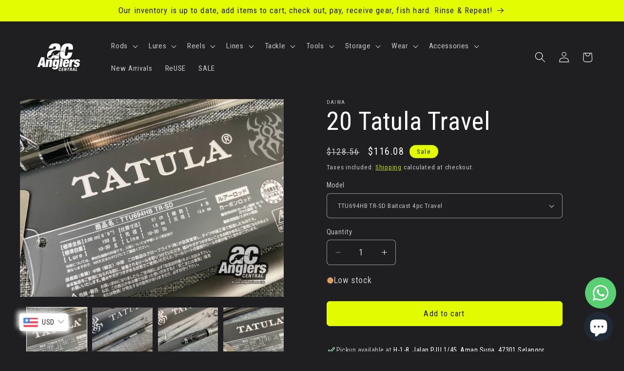

--- FILE ---
content_type: text/html; charset=utf-8
request_url: https://www.anglerscentral.my/products/20-tatula-travel
body_size: 60112
content:
<!doctype html>
<html class="js" lang="en">
  <head>
    <meta charset="utf-8">
    <meta http-equiv="X-UA-Compatible" content="IE=edge">
    <meta name="viewport" content="width=device-width,initial-scale=1">
    <meta name="theme-color" content="">
    <link rel="canonical" href="https://www.anglerscentral.my/products/20-tatula-travel"><link rel="icon" type="image/png" href="//www.anglerscentral.my/cdn/shop/files/AC_400X200_RECEIPT.png?crop=center&height=32&v=1635318535&width=32"><link rel="preconnect" href="https://fonts.shopifycdn.com" crossorigin><title>
      20 Tatula Travel
 &ndash; Anglers Central</title>

    

    

<meta property="og:site_name" content="Anglers Central">
<meta property="og:url" content="https://www.anglerscentral.my/products/20-tatula-travel">
<meta property="og:title" content="20 Tatula Travel">
<meta property="og:type" content="product">
<meta property="og:description" content="Anglers Central online-store for premium, high-end artificial luring, &amp; tackle for sports fishing application. PayPal, International Credit Cards, Wise transfers, Malaysian online banking &amp; e-Wallet accepted. Shop now!"><meta property="og:image" content="http://www.anglerscentral.my/cdn/shop/products/130076086_1264814443888238_3960726441941126485_n.jpg?v=1645953534">
  <meta property="og:image:secure_url" content="https://www.anglerscentral.my/cdn/shop/products/130076086_1264814443888238_3960726441941126485_n.jpg?v=1645953534">
  <meta property="og:image:width" content="1600">
  <meta property="og:image:height" content="1200"><meta property="og:price:amount" content="465.00">
  <meta property="og:price:currency" content="MYR"><meta name="twitter:card" content="summary_large_image">
<meta name="twitter:title" content="20 Tatula Travel">
<meta name="twitter:description" content="Anglers Central online-store for premium, high-end artificial luring, &amp; tackle for sports fishing application. PayPal, International Credit Cards, Wise transfers, Malaysian online banking &amp; e-Wallet accepted. Shop now!">


    <script src="//www.anglerscentral.my/cdn/shop/t/14/assets/constants.js?v=132983761750457495441745215316" defer="defer"></script>
    <script src="//www.anglerscentral.my/cdn/shop/t/14/assets/pubsub.js?v=25310214064522200911745215317" defer="defer"></script>
    <script src="//www.anglerscentral.my/cdn/shop/t/14/assets/global.js?v=184345515105158409801745215316" defer="defer"></script>
    <script src="//www.anglerscentral.my/cdn/shop/t/14/assets/details-disclosure.js?v=13653116266235556501745215316" defer="defer"></script>
    <script src="//www.anglerscentral.my/cdn/shop/t/14/assets/details-modal.js?v=25581673532751508451745215316" defer="defer"></script>
    <script src="//www.anglerscentral.my/cdn/shop/t/14/assets/search-form.js?v=133129549252120666541745215318" defer="defer"></script><script src="//www.anglerscentral.my/cdn/shop/t/14/assets/animations.js?v=88693664871331136111745215315" defer="defer"></script><script>window.performance && window.performance.mark && window.performance.mark('shopify.content_for_header.start');</script><meta name="google-site-verification" content="vC_TTSMR2y0Bfl_hOiS8uyrftHE9V7-2yNqwfVzLwnw">
<meta id="shopify-digital-wallet" name="shopify-digital-wallet" content="/54916219020/digital_wallets/dialog">
<meta name="shopify-checkout-api-token" content="1cc594b1302bbcae50303d6647f1ceb0">
<meta id="in-context-paypal-metadata" data-shop-id="54916219020" data-venmo-supported="false" data-environment="production" data-locale="en_US" data-paypal-v4="true" data-currency="MYR">
<link rel="alternate" type="application/json+oembed" href="https://www.anglerscentral.my/products/20-tatula-travel.oembed">
<script async="async" src="/checkouts/internal/preloads.js?locale=en-MY"></script>
<script id="shopify-features" type="application/json">{"accessToken":"1cc594b1302bbcae50303d6647f1ceb0","betas":["rich-media-storefront-analytics"],"domain":"www.anglerscentral.my","predictiveSearch":true,"shopId":54916219020,"locale":"en"}</script>
<script>var Shopify = Shopify || {};
Shopify.shop = "the-anglers-central-staging.myshopify.com";
Shopify.locale = "en";
Shopify.currency = {"active":"MYR","rate":"1.0"};
Shopify.country = "MY";
Shopify.theme = {"name":"15.3.0 RIDE + variant image picker","id":144024731788,"schema_name":"Ride","schema_version":"15.3.0","theme_store_id":1500,"role":"main"};
Shopify.theme.handle = "null";
Shopify.theme.style = {"id":null,"handle":null};
Shopify.cdnHost = "www.anglerscentral.my/cdn";
Shopify.routes = Shopify.routes || {};
Shopify.routes.root = "/";</script>
<script type="module">!function(o){(o.Shopify=o.Shopify||{}).modules=!0}(window);</script>
<script>!function(o){function n(){var o=[];function n(){o.push(Array.prototype.slice.apply(arguments))}return n.q=o,n}var t=o.Shopify=o.Shopify||{};t.loadFeatures=n(),t.autoloadFeatures=n()}(window);</script>
<script id="shop-js-analytics" type="application/json">{"pageType":"product"}</script>
<script defer="defer" async type="module" src="//www.anglerscentral.my/cdn/shopifycloud/shop-js/modules/v2/client.init-shop-cart-sync_BT-GjEfc.en.esm.js"></script>
<script defer="defer" async type="module" src="//www.anglerscentral.my/cdn/shopifycloud/shop-js/modules/v2/chunk.common_D58fp_Oc.esm.js"></script>
<script defer="defer" async type="module" src="//www.anglerscentral.my/cdn/shopifycloud/shop-js/modules/v2/chunk.modal_xMitdFEc.esm.js"></script>
<script type="module">
  await import("//www.anglerscentral.my/cdn/shopifycloud/shop-js/modules/v2/client.init-shop-cart-sync_BT-GjEfc.en.esm.js");
await import("//www.anglerscentral.my/cdn/shopifycloud/shop-js/modules/v2/chunk.common_D58fp_Oc.esm.js");
await import("//www.anglerscentral.my/cdn/shopifycloud/shop-js/modules/v2/chunk.modal_xMitdFEc.esm.js");

  window.Shopify.SignInWithShop?.initShopCartSync?.({"fedCMEnabled":true,"windoidEnabled":true});

</script>
<script id="__st">var __st={"a":54916219020,"offset":28800,"reqid":"61c42db8-1abd-460d-97e7-b59b5540d5ee-1769415104","pageurl":"www.anglerscentral.my\/products\/20-tatula-travel","u":"f184baa87c75","p":"product","rtyp":"product","rid":6720879329420};</script>
<script>window.ShopifyPaypalV4VisibilityTracking = true;</script>
<script id="captcha-bootstrap">!function(){'use strict';const t='contact',e='account',n='new_comment',o=[[t,t],['blogs',n],['comments',n],[t,'customer']],c=[[e,'customer_login'],[e,'guest_login'],[e,'recover_customer_password'],[e,'create_customer']],r=t=>t.map((([t,e])=>`form[action*='/${t}']:not([data-nocaptcha='true']) input[name='form_type'][value='${e}']`)).join(','),a=t=>()=>t?[...document.querySelectorAll(t)].map((t=>t.form)):[];function s(){const t=[...o],e=r(t);return a(e)}const i='password',u='form_key',d=['recaptcha-v3-token','g-recaptcha-response','h-captcha-response',i],f=()=>{try{return window.sessionStorage}catch{return}},m='__shopify_v',_=t=>t.elements[u];function p(t,e,n=!1){try{const o=window.sessionStorage,c=JSON.parse(o.getItem(e)),{data:r}=function(t){const{data:e,action:n}=t;return t[m]||n?{data:e,action:n}:{data:t,action:n}}(c);for(const[e,n]of Object.entries(r))t.elements[e]&&(t.elements[e].value=n);n&&o.removeItem(e)}catch(o){console.error('form repopulation failed',{error:o})}}const l='form_type',E='cptcha';function T(t){t.dataset[E]=!0}const w=window,h=w.document,L='Shopify',v='ce_forms',y='captcha';let A=!1;((t,e)=>{const n=(g='f06e6c50-85a8-45c8-87d0-21a2b65856fe',I='https://cdn.shopify.com/shopifycloud/storefront-forms-hcaptcha/ce_storefront_forms_captcha_hcaptcha.v1.5.2.iife.js',D={infoText:'Protected by hCaptcha',privacyText:'Privacy',termsText:'Terms'},(t,e,n)=>{const o=w[L][v],c=o.bindForm;if(c)return c(t,g,e,D).then(n);var r;o.q.push([[t,g,e,D],n]),r=I,A||(h.body.append(Object.assign(h.createElement('script'),{id:'captcha-provider',async:!0,src:r})),A=!0)});var g,I,D;w[L]=w[L]||{},w[L][v]=w[L][v]||{},w[L][v].q=[],w[L][y]=w[L][y]||{},w[L][y].protect=function(t,e){n(t,void 0,e),T(t)},Object.freeze(w[L][y]),function(t,e,n,w,h,L){const[v,y,A,g]=function(t,e,n){const i=e?o:[],u=t?c:[],d=[...i,...u],f=r(d),m=r(i),_=r(d.filter((([t,e])=>n.includes(e))));return[a(f),a(m),a(_),s()]}(w,h,L),I=t=>{const e=t.target;return e instanceof HTMLFormElement?e:e&&e.form},D=t=>v().includes(t);t.addEventListener('submit',(t=>{const e=I(t);if(!e)return;const n=D(e)&&!e.dataset.hcaptchaBound&&!e.dataset.recaptchaBound,o=_(e),c=g().includes(e)&&(!o||!o.value);(n||c)&&t.preventDefault(),c&&!n&&(function(t){try{if(!f())return;!function(t){const e=f();if(!e)return;const n=_(t);if(!n)return;const o=n.value;o&&e.removeItem(o)}(t);const e=Array.from(Array(32),(()=>Math.random().toString(36)[2])).join('');!function(t,e){_(t)||t.append(Object.assign(document.createElement('input'),{type:'hidden',name:u})),t.elements[u].value=e}(t,e),function(t,e){const n=f();if(!n)return;const o=[...t.querySelectorAll(`input[type='${i}']`)].map((({name:t})=>t)),c=[...d,...o],r={};for(const[a,s]of new FormData(t).entries())c.includes(a)||(r[a]=s);n.setItem(e,JSON.stringify({[m]:1,action:t.action,data:r}))}(t,e)}catch(e){console.error('failed to persist form',e)}}(e),e.submit())}));const S=(t,e)=>{t&&!t.dataset[E]&&(n(t,e.some((e=>e===t))),T(t))};for(const o of['focusin','change'])t.addEventListener(o,(t=>{const e=I(t);D(e)&&S(e,y())}));const B=e.get('form_key'),M=e.get(l),P=B&&M;t.addEventListener('DOMContentLoaded',(()=>{const t=y();if(P)for(const e of t)e.elements[l].value===M&&p(e,B);[...new Set([...A(),...v().filter((t=>'true'===t.dataset.shopifyCaptcha))])].forEach((e=>S(e,t)))}))}(h,new URLSearchParams(w.location.search),n,t,e,['guest_login'])})(!0,!0)}();</script>
<script integrity="sha256-4kQ18oKyAcykRKYeNunJcIwy7WH5gtpwJnB7kiuLZ1E=" data-source-attribution="shopify.loadfeatures" defer="defer" src="//www.anglerscentral.my/cdn/shopifycloud/storefront/assets/storefront/load_feature-a0a9edcb.js" crossorigin="anonymous"></script>
<script data-source-attribution="shopify.dynamic_checkout.dynamic.init">var Shopify=Shopify||{};Shopify.PaymentButton=Shopify.PaymentButton||{isStorefrontPortableWallets:!0,init:function(){window.Shopify.PaymentButton.init=function(){};var t=document.createElement("script");t.src="https://www.anglerscentral.my/cdn/shopifycloud/portable-wallets/latest/portable-wallets.en.js",t.type="module",document.head.appendChild(t)}};
</script>
<script data-source-attribution="shopify.dynamic_checkout.buyer_consent">
  function portableWalletsHideBuyerConsent(e){var t=document.getElementById("shopify-buyer-consent"),n=document.getElementById("shopify-subscription-policy-button");t&&n&&(t.classList.add("hidden"),t.setAttribute("aria-hidden","true"),n.removeEventListener("click",e))}function portableWalletsShowBuyerConsent(e){var t=document.getElementById("shopify-buyer-consent"),n=document.getElementById("shopify-subscription-policy-button");t&&n&&(t.classList.remove("hidden"),t.removeAttribute("aria-hidden"),n.addEventListener("click",e))}window.Shopify?.PaymentButton&&(window.Shopify.PaymentButton.hideBuyerConsent=portableWalletsHideBuyerConsent,window.Shopify.PaymentButton.showBuyerConsent=portableWalletsShowBuyerConsent);
</script>
<script data-source-attribution="shopify.dynamic_checkout.cart.bootstrap">document.addEventListener("DOMContentLoaded",(function(){function t(){return document.querySelector("shopify-accelerated-checkout-cart, shopify-accelerated-checkout")}if(t())Shopify.PaymentButton.init();else{new MutationObserver((function(e,n){t()&&(Shopify.PaymentButton.init(),n.disconnect())})).observe(document.body,{childList:!0,subtree:!0})}}));
</script>
<link id="shopify-accelerated-checkout-styles" rel="stylesheet" media="screen" href="https://www.anglerscentral.my/cdn/shopifycloud/portable-wallets/latest/accelerated-checkout-backwards-compat.css" crossorigin="anonymous">
<style id="shopify-accelerated-checkout-cart">
        #shopify-buyer-consent {
  margin-top: 1em;
  display: inline-block;
  width: 100%;
}

#shopify-buyer-consent.hidden {
  display: none;
}

#shopify-subscription-policy-button {
  background: none;
  border: none;
  padding: 0;
  text-decoration: underline;
  font-size: inherit;
  cursor: pointer;
}

#shopify-subscription-policy-button::before {
  box-shadow: none;
}

      </style>
<script id="sections-script" data-sections="header" defer="defer" src="//www.anglerscentral.my/cdn/shop/t/14/compiled_assets/scripts.js?v=2845"></script>
<script>window.performance && window.performance.mark && window.performance.mark('shopify.content_for_header.end');</script>


    <style data-shopify>
      @font-face {
  font-family: "Roboto Condensed";
  font-weight: 400;
  font-style: normal;
  font-display: swap;
  src: url("//www.anglerscentral.my/cdn/fonts/roboto_condensed/robotocondensed_n4.01812de96ca5a5e9d19bef3ca9cc80dd1bf6c8b8.woff2") format("woff2"),
       url("//www.anglerscentral.my/cdn/fonts/roboto_condensed/robotocondensed_n4.3930e6ddba458dc3cb725a82a2668eac3c63c104.woff") format("woff");
}

      @font-face {
  font-family: "Roboto Condensed";
  font-weight: 700;
  font-style: normal;
  font-display: swap;
  src: url("//www.anglerscentral.my/cdn/fonts/roboto_condensed/robotocondensed_n7.0c73a613503672be244d2f29ab6ddd3fc3cc69ae.woff2") format("woff2"),
       url("//www.anglerscentral.my/cdn/fonts/roboto_condensed/robotocondensed_n7.ef6ece86ba55f49c27c4904a493c283a40f3a66e.woff") format("woff");
}

      @font-face {
  font-family: "Roboto Condensed";
  font-weight: 400;
  font-style: italic;
  font-display: swap;
  src: url("//www.anglerscentral.my/cdn/fonts/roboto_condensed/robotocondensed_i4.05c7f163ad2c00a3c4257606d1227691aff9070b.woff2") format("woff2"),
       url("//www.anglerscentral.my/cdn/fonts/roboto_condensed/robotocondensed_i4.04d9d87e0a45b49fc67a5b9eb5059e1540f5cda3.woff") format("woff");
}

      @font-face {
  font-family: "Roboto Condensed";
  font-weight: 700;
  font-style: italic;
  font-display: swap;
  src: url("//www.anglerscentral.my/cdn/fonts/roboto_condensed/robotocondensed_i7.bed9f3a01efda68cdff8b63e6195c957a0da68cb.woff2") format("woff2"),
       url("//www.anglerscentral.my/cdn/fonts/roboto_condensed/robotocondensed_i7.9ca5759a0bcf75a82b270218eab4c83ec254abf8.woff") format("woff");
}

      @font-face {
  font-family: "Roboto Condensed";
  font-weight: 400;
  font-style: normal;
  font-display: swap;
  src: url("//www.anglerscentral.my/cdn/fonts/roboto_condensed/robotocondensed_n4.01812de96ca5a5e9d19bef3ca9cc80dd1bf6c8b8.woff2") format("woff2"),
       url("//www.anglerscentral.my/cdn/fonts/roboto_condensed/robotocondensed_n4.3930e6ddba458dc3cb725a82a2668eac3c63c104.woff") format("woff");
}


      
        :root,
        .color-background-1 {
          --color-background: 31,31,33;
        
          --gradient-background: #1f1f21;
        

        

        --color-foreground: 255,255,255;
        --color-background-contrast: 43,43,46;
        --color-shadow: 255,255,255;
        --color-button: 227,252,2;
        --color-button-text: 31,31,33;
        --color-secondary-button: 31,31,33;
        --color-secondary-button-text: 227,252,2;
        --color-link: 227,252,2;
        --color-badge-foreground: 255,255,255;
        --color-badge-background: 31,31,33;
        --color-badge-border: 255,255,255;
        --payment-terms-background-color: rgb(31 31 33);
      }
      
        
        .color-background-2 {
          --color-background: 31,31,33;
        
          --gradient-background: #1f1f21;
        

        

        --color-foreground: 255,255,255;
        --color-background-contrast: 43,43,46;
        --color-shadow: 255,255,255;
        --color-button: 255,255,255;
        --color-button-text: 31,31,33;
        --color-secondary-button: 31,31,33;
        --color-secondary-button-text: 255,255,255;
        --color-link: 255,255,255;
        --color-badge-foreground: 255,255,255;
        --color-badge-background: 31,31,33;
        --color-badge-border: 255,255,255;
        --payment-terms-background-color: rgb(31 31 33);
      }
      
        
        .color-inverse {
          --color-background: 255,255,255;
        
          --gradient-background: #ffffff;
        

        

        --color-foreground: 31,31,33;
        --color-background-contrast: 191,191,191;
        --color-shadow: 255,255,255;
        --color-button: 31,31,33;
        --color-button-text: 255,255,255;
        --color-secondary-button: 255,255,255;
        --color-secondary-button-text: 31,31,33;
        --color-link: 31,31,33;
        --color-badge-foreground: 31,31,33;
        --color-badge-background: 255,255,255;
        --color-badge-border: 31,31,33;
        --payment-terms-background-color: rgb(255 255 255);
      }
      
        
        .color-accent-1 {
          --color-background: 227,252,2;
        
          --gradient-background: #e3fc02;
        

        

        --color-foreground: 31,31,33;
        --color-background-contrast: 113,126,1;
        --color-shadow: 255,255,255;
        --color-button: 31,31,33;
        --color-button-text: 227,252,2;
        --color-secondary-button: 227,252,2;
        --color-secondary-button-text: 31,31,33;
        --color-link: 31,31,33;
        --color-badge-foreground: 31,31,33;
        --color-badge-background: 227,252,2;
        --color-badge-border: 31,31,33;
        --payment-terms-background-color: rgb(227 252 2);
      }
      
        
        .color-accent-2 {
          --color-background: 255,255,255;
        
          --gradient-background: #ffffff;
        

        

        --color-foreground: 31,31,33;
        --color-background-contrast: 191,191,191;
        --color-shadow: 255,255,255;
        --color-button: 31,31,33;
        --color-button-text: 255,255,255;
        --color-secondary-button: 255,255,255;
        --color-secondary-button-text: 31,31,33;
        --color-link: 31,31,33;
        --color-badge-foreground: 31,31,33;
        --color-badge-background: 255,255,255;
        --color-badge-border: 31,31,33;
        --payment-terms-background-color: rgb(255 255 255);
      }
      
        
        .color-sold-out-1 {
          --color-background: 200,0,0;
        
          --gradient-background: #c80000;
        

        

        --color-foreground: 255,255,255;
        --color-background-contrast: 226,0,0;
        --color-shadow: 255,255,255;
        --color-button: 31,31,33;
        --color-button-text: 255,255,255;
        --color-secondary-button: 200,0,0;
        --color-secondary-button-text: 31,31,33;
        --color-link: 31,31,33;
        --color-badge-foreground: 255,255,255;
        --color-badge-background: 200,0,0;
        --color-badge-border: 255,255,255;
        --payment-terms-background-color: rgb(200 0 0);
      }
      

      body, .color-background-1, .color-background-2, .color-inverse, .color-accent-1, .color-accent-2, .color-sold-out-1 {
        color: rgba(var(--color-foreground), 0.75);
        background-color: rgb(var(--color-background));
      }

      :root {
        --font-body-family: "Roboto Condensed", sans-serif;
        --font-body-style: normal;
        --font-body-weight: 400;
        --font-body-weight-bold: 700;

        --font-heading-family: "Roboto Condensed", sans-serif;
        --font-heading-style: normal;
        --font-heading-weight: 400;

        --font-body-scale: 1.1;
        --font-heading-scale: 1.1818181818181819;

        --media-padding: px;
        --media-border-opacity: 0.1;
        --media-border-width: 0px;
        --media-radius: 0px;
        --media-shadow-opacity: 0.0;
        --media-shadow-horizontal-offset: 0px;
        --media-shadow-vertical-offset: 4px;
        --media-shadow-blur-radius: 5px;
        --media-shadow-visible: 0;

        --page-width: 160rem;
        --page-width-margin: 0rem;

        --product-card-image-padding: 0.0rem;
        --product-card-corner-radius: 0.0rem;
        --product-card-text-alignment: left;
        --product-card-border-width: 0.0rem;
        --product-card-border-opacity: 0.1;
        --product-card-shadow-opacity: 0.0;
        --product-card-shadow-visible: 0;
        --product-card-shadow-horizontal-offset: 0.0rem;
        --product-card-shadow-vertical-offset: 0.4rem;
        --product-card-shadow-blur-radius: 0.5rem;

        --collection-card-image-padding: 0.0rem;
        --collection-card-corner-radius: 0.0rem;
        --collection-card-text-alignment: left;
        --collection-card-border-width: 0.0rem;
        --collection-card-border-opacity: 0.1;
        --collection-card-shadow-opacity: 0.0;
        --collection-card-shadow-visible: 0;
        --collection-card-shadow-horizontal-offset: 0.0rem;
        --collection-card-shadow-vertical-offset: 0.4rem;
        --collection-card-shadow-blur-radius: 0.5rem;

        --blog-card-image-padding: 0.0rem;
        --blog-card-corner-radius: 0.0rem;
        --blog-card-text-alignment: left;
        --blog-card-border-width: 0.0rem;
        --blog-card-border-opacity: 0.1;
        --blog-card-shadow-opacity: 0.0;
        --blog-card-shadow-visible: 0;
        --blog-card-shadow-horizontal-offset: 0.0rem;
        --blog-card-shadow-vertical-offset: 0.4rem;
        --blog-card-shadow-blur-radius: 0.5rem;

        --badge-corner-radius: 4.0rem;

        --popup-border-width: 1px;
        --popup-border-opacity: 0.1;
        --popup-corner-radius: 6px;
        --popup-shadow-opacity: 0.0;
        --popup-shadow-horizontal-offset: 0px;
        --popup-shadow-vertical-offset: 4px;
        --popup-shadow-blur-radius: 5px;

        --drawer-border-width: 1px;
        --drawer-border-opacity: 0.1;
        --drawer-shadow-opacity: 0.0;
        --drawer-shadow-horizontal-offset: 0px;
        --drawer-shadow-vertical-offset: 4px;
        --drawer-shadow-blur-radius: 5px;

        --spacing-sections-desktop: 28px;
        --spacing-sections-mobile: 20px;

        --grid-desktop-vertical-spacing: 28px;
        --grid-desktop-horizontal-spacing: 28px;
        --grid-mobile-vertical-spacing: 14px;
        --grid-mobile-horizontal-spacing: 14px;

        --text-boxes-border-opacity: 0.1;
        --text-boxes-border-width: 0px;
        --text-boxes-radius: 0px;
        --text-boxes-shadow-opacity: 0.0;
        --text-boxes-shadow-visible: 0;
        --text-boxes-shadow-horizontal-offset: 0px;
        --text-boxes-shadow-vertical-offset: 4px;
        --text-boxes-shadow-blur-radius: 5px;

        --buttons-radius: 6px;
        --buttons-radius-outset: 7px;
        --buttons-border-width: 1px;
        --buttons-border-opacity: 1.0;
        --buttons-shadow-opacity: 0.0;
        --buttons-shadow-visible: 0;
        --buttons-shadow-horizontal-offset: 0px;
        --buttons-shadow-vertical-offset: 4px;
        --buttons-shadow-blur-radius: 5px;
        --buttons-border-offset: 0.3px;

        --inputs-radius: 6px;
        --inputs-border-width: 1px;
        --inputs-border-opacity: 0.55;
        --inputs-shadow-opacity: 0.0;
        --inputs-shadow-horizontal-offset: 0px;
        --inputs-margin-offset: 0px;
        --inputs-shadow-vertical-offset: 2px;
        --inputs-shadow-blur-radius: 5px;
        --inputs-radius-outset: 7px;

        --variant-pills-radius: 40px;
        --variant-pills-border-width: 1px;
        --variant-pills-border-opacity: 0.55;
        --variant-pills-shadow-opacity: 0.0;
        --variant-pills-shadow-horizontal-offset: 0px;
        --variant-pills-shadow-vertical-offset: 4px;
        --variant-pills-shadow-blur-radius: 5px;
      }

      *,
      *::before,
      *::after {
        box-sizing: inherit;
      }

      html {
        box-sizing: border-box;
        font-size: calc(var(--font-body-scale) * 62.5%);
        height: 100%;
      }

      body {
        display: grid;
        grid-template-rows: auto auto 1fr auto;
        grid-template-columns: 100%;
        min-height: 100%;
        margin: 0;
        font-size: 1.5rem;
        letter-spacing: 0.06rem;
        line-height: calc(1 + 0.8 / var(--font-body-scale));
        font-family: var(--font-body-family);
        font-style: var(--font-body-style);
        font-weight: var(--font-body-weight);
      }

      @media screen and (min-width: 750px) {
        body {
          font-size: 1.6rem;
        }
      }
    </style>

    <link href="//www.anglerscentral.my/cdn/shop/t/14/assets/base.css?v=159841507637079171801745215316" rel="stylesheet" type="text/css" media="all" />
    <link rel="stylesheet" href="//www.anglerscentral.my/cdn/shop/t/14/assets/component-cart-items.css?v=123238115697927560811745215316" media="print" onload="this.media='all'">
      <link rel="preload" as="font" href="//www.anglerscentral.my/cdn/fonts/roboto_condensed/robotocondensed_n4.01812de96ca5a5e9d19bef3ca9cc80dd1bf6c8b8.woff2" type="font/woff2" crossorigin>
      

      <link rel="preload" as="font" href="//www.anglerscentral.my/cdn/fonts/roboto_condensed/robotocondensed_n4.01812de96ca5a5e9d19bef3ca9cc80dd1bf6c8b8.woff2" type="font/woff2" crossorigin>
      
<link href="//www.anglerscentral.my/cdn/shop/t/14/assets/component-localization-form.css?v=170315343355214948141745215316" rel="stylesheet" type="text/css" media="all" />
      <script src="//www.anglerscentral.my/cdn/shop/t/14/assets/localization-form.js?v=144176611646395275351745215317" defer="defer"></script><link
        rel="stylesheet"
        href="//www.anglerscentral.my/cdn/shop/t/14/assets/component-predictive-search.css?v=118923337488134913561745215316"
        media="print"
        onload="this.media='all'"
      ><script>
      if (Shopify.designMode) {
        document.documentElement.classList.add('shopify-design-mode');
      }
    </script>
  <!-- BEGIN app block: shopify://apps/bucks/blocks/app-embed/4f0a9b06-9da4-4a49-b378-2de9d23a3af3 -->
<script>
  window.bucksCC = window.bucksCC || {};
  window.bucksCC.metaConfig = {};
  window.bucksCC.reConvert = function() {};
  "function" != typeof Object.assign && (Object.assign = function(n) {
    if (null == n) 
      throw new TypeError("Cannot convert undefined or null to object");
    



    for (var r = Object(n), t = 1; t < arguments.length; t++) {
      var e = arguments[t];
      if (null != e) 
        for (var o in e) 
          e.hasOwnProperty(o) && (r[o] = e[o])
    }
    return r
  });

const bucks_validateJson = json => {
    let checkedJson;
    try {
        checkedJson = JSON.parse(json);
    } catch (error) { }
    return checkedJson;
};

  const bucks_encodedData = "[base64]";

  const bucks_myshopifyDomain = "www.anglerscentral.my";

  const decodedURI = atob(bucks_encodedData);
  const bucks_decodedString = decodeURIComponent(decodedURI);


  const bucks_parsedData = bucks_validateJson(bucks_decodedString) || {};
  Object.assign(window.bucksCC.metaConfig, {

    ... bucks_parsedData,
    money_format: "\u003cspan class=money\u003eMYR{{amount}} \u003c\/span\u003e",
    money_with_currency_format: "\u003cspan class=money\u003eMYR{{amount}} \u003c\/span\u003e",
    userCurrency: "MYR"

  });
  window.bucksCC.reConvert = function() {};
  window.bucksCC.themeAppExtension = true;
  window.bucksCC.metaConfig.multiCurrencies = [];
  window.bucksCC.localization = {};
  
  

  window.bucksCC.localization.availableCountries = ["AF","AX","AL","DZ","AD","AO","AI","AG","AR","AM","AW","AC","AU","AT","AZ","BS","BH","BD","BB","BE","BZ","BJ","BM","BT","BO","BA","BW","BR","IO","VG","BN","BG","BF","BI","KH","CM","CA","CV","BQ","KY","CF","TD","CL","CN","CX","CC","CO","KM","CG","CD","CK","CR","CI","HR","CW","CY","CZ","DK","DJ","DM","DO","EC","EG","SV","GQ","ER","EE","SZ","ET","FK","FO","FJ","FI","FR","GF","PF","TF","GA","GM","GE","DE","GH","GI","GR","GL","GD","GP","GT","GG","GN","GW","GY","HT","HN","HK","HU","IS","IN","ID","IQ","IE","IM","IT","JM","JP","JE","JO","KZ","KE","KI","XK","KW","KG","LA","LV","LB","LS","LR","LY","LI","LT","LU","MO","MG","MW","MY","MV","ML","MT","MQ","MR","MU","YT","MX","MD","MC","MN","ME","MS","MA","MZ","MM","NA","NR","NP","NL","NC","NZ","NI","NE","NG","NU","NF","MK","NO","OM","PK","PS","PA","PG","PY","PE","PH","PN","PL","PT","QA","RE","RO","RW","WS","SM","ST","SA","SN","RS","SC","SL","SG","SX","SK","SI","SB","SO","ZA","GS","KR","SS","ES","LK","BL","SH","KN","LC","MF","PM","VC","SD","SR","SJ","SE","CH","TW","TJ","TZ","TH","TL","TG","TK","TO","TT","TA","TN","TR","TM","TC","TV","UM","UG","UA","AE","GB","US","UY","UZ","VU","VA","VE","VN","WF","EH","YE","ZM","ZW"];
  window.bucksCC.localization.availableLanguages = ["en"];

  
  window.bucksCC.metaConfig.multiCurrencies = "MYR".split(',') || '';
  window.bucksCC.metaConfig.cartCurrency = "MYR" || '';

  if ((((window || {}).bucksCC || {}).metaConfig || {}).instantLoader) {
    self.fetch || (self.fetch = function(e, n) {
      return n = n || {},
      new Promise(function(t, s) {
        var r = new XMLHttpRequest,
          o = [],
          u = [],
          i = {},
          a = function() {
            return {
              ok: 2 == (r.status / 100 | 0),
              statusText: r.statusText,
              status: r.status,
              url: r.responseURL,
              text: function() {
                return Promise.resolve(r.responseText)
              },
              json: function() {
                return Promise.resolve(JSON.parse(r.responseText))
              },
              blob: function() {
                return Promise.resolve(new Blob([r.response]))
              },
              clone: a,
              headers: {
                keys: function() {
                  return o
                },
                entries: function() {
                  return u
                },
                get: function(e) {
                  return i[e.toLowerCase()]
                },
                has: function(e) {
                  return e.toLowerCase() in i
                }
              }
            }
          };
        for (var c in r.open(n.method || "get", e, !0), r.onload = function() {
          r.getAllResponseHeaders().replace(/^(.*?):[^S\n]*([sS]*?)$/gm, function(e, n, t) {
            o.push(n = n.toLowerCase()),
            u.push([n, t]),
            i[n] = i[n]
              ? i[n] + "," + t
              : t
          }),
          t(a())
        },
        r.onerror = s,
        r.withCredentials = "include" == n.credentials,
        n.headers) 
          r.setRequestHeader(c, n.headers[c]);
        r.send(n.body || null)
      })
    });
    !function() {
      function t(t) {
        const e = document.createElement("style");
        e.innerText = t,
        document.head.appendChild(e)
      }
      function e(t) {
        const e = document.createElement("script");
        e.type = "text/javascript",
        e.text = t,
        document.head.appendChild(e),
        console.log("%cBUCKSCC: Instant Loader Activated ⚡️", "background: #1c64f6; color: #fff; font-size: 12px; font-weight:bold; padding: 5px 10px; border-radius: 3px")
      }
      let n = sessionStorage.getItem("bucksccHash");
      (
        n = n
          ? JSON.parse(n)
          : null
      )
        ? e(n)
        : fetch(`https://${bucks_myshopifyDomain}/apps/buckscc/sdk.min.js`, {mode: "no-cors"}).then(function(t) {
          return t.text()
        }).then(function(t) {
          if ((t || "").length > 100) {
            const o = JSON.stringify(t);
            sessionStorage.setItem("bucksccHash", o),
            n = t,
            e(t)
          }
        })
    }();
  }

  const themeAppExLoadEvent = new Event("BUCKSCC_THEME-APP-EXTENSION_LOADED", { bubbles: true, cancelable: false });

  // Dispatch the custom event on the window
  window.dispatchEvent(themeAppExLoadEvent);

</script><!-- END app block --><!-- BEGIN app block: shopify://apps/whatsapp-button/blocks/app-embed-block/96d80a63-e860-4262-a001-8b82ac4d00e6 --><script>
    (function() {
        function asyncLoad() {
            var url = 'https://whatsapp-button.eazeapps.io/api/buttonInstallation/scriptTag?shopId=20531&v=1758648729';
            var s = document.createElement('script');
            s.type = 'text/javascript';
            s.async = true;
            s.src = url;
            var x = document.getElementsByTagName('script')[0];
            x.parentNode.insertBefore(s, x);
        };
        if(window.attachEvent) {
            window.attachEvent('onload', asyncLoad);
        } else {
            window.addEventListener('load', asyncLoad, false);
        }
    })();
</script>

<!-- END app block --><!-- BEGIN app block: shopify://apps/gsc-instagram-feed/blocks/embed/96970b1b-b770-454f-b16b-51f47e1aa4ed --><script>
  try {
    window.GSC_INSTAFEED_WIDGETS = [{"key":"GSC-vovrCVTftjkiHNc","popup":{"avatar":true,"caption":true,"username":true,"likeCount":true,"permalink":true,"commentsCount":true,"permalinkText":"View post"},"blocks":[{"id":"heading-RnaQbnSfVmqI","type":"heading","align":"center","color":"#bdbdbd","value":"Follow us on Instagram for the latest arrivals and hottest gear!","enabled":true,"padding":{"mobile":{},"desktop":{}},"fontWeight":"600","textTransform":"unset","mobileFontSize":"20px","desktopFontSize":"22px"},{"id":"posts-dtELVmRENDlm","type":"posts","aspect":"1:1","radius":{"mobile":"8px","desktop":"12px"},"enabled":true,"padding":{"mobile":{},"desktop":{}},"hoverEffects":{"caption":false,"enabled":true,"instLogo":true,"likeCount":true,"commentsCount":true},"videoAutoplay":true,"mediaClickAction":"popup","showMediaTypeIcon":true},{"id":"button-HRDapKOKOlHo","href":"https://instagram.com/anglerscentral","type":"button","label":"Check out our Instagram!","width":"content","border":{"size":"2px","color":"#000000","enabled":false},"margin":{"mobile":{"top":"8px","left":"0px","right":"0px","bottom":"0px"},"desktop":{"top":"10px","left":"0px","right":"0px","bottom":"0px"}},"radius":{"value":"12px","enabled":true},"target":"_blank","enabled":true,"padding":{"mobile":{"top":"14px","left":"32px","right":"32px","bottom":"14px"},"desktop":{"top":"10px","left":"48px","right":"48px","bottom":"10px"}},"textColor":"#77ea7e","background":{"blur":"0px","color":"#000000","enabled":true},"fontWeight":"600","textTransform":"unset","mobileFontSize":"13px","desktopFontSize":"15px","mobileLetterSpacing":"0","desktopLetterSpacing":"0px"},{"id":"text-JYYRkysMBHdF","type":"text","align":"center","color":"#bdbdbd","value":"","enabled":true,"padding":{"mobile":{"bottom":"8px"},"desktop":{"bottom":"12px"}},"fontWeight":"400","textTransform":"unset","mobileFontSize":"14px","desktopFontSize":"16px"}],"enabled":true,"general":{"breakpoint":"768px","updateInterval":"day"},"container":{"margin":{"mobile":{"top":"0px","left":"0px","right":"0px","bottom":"0px"},"desktop":{"top":"0px","left":"0px","right":"0px","bottom":"0px"}},"radius":{"value":"0px","enabled":false},"padding":{"mobile":{"top":"10px","left":"16px","right":"16px","bottom":"10px"},"desktop":{"top":"10px","left":"10px","right":"10px","bottom":"10px"}},"background":{"blur":"0px","color":"#424242","enabled":true},"containerWidthType":"full","containerWidthValue":"1024px"},"hasGscLogo":true,"mobileLayout":{"grid":{"gap":"4px","rowCount":2,"columnCount":3},"mode":"auto","variant":"carousel","carousel":{"gap":"4px","autoplay":{"speed":3,"enabled":true},"mediaCount":20,"columnCount":2},"autoConfig":{"grid":{"gap":"4px","rowCount":2,"columnCount":3},"variant":"carousel","carousel":{"gap":"4px","autoplay":{"speed":3,"enabled":true},"mediaCount":20,"columnCount":2}}},"desktopLayout":{"grid":{"gap":"12px","rowCount":2,"columnCount":5},"variant":"carousel","carousel":{"gap":"12px","arrows":"always","autoplay":{"speed":3,"enabled":true},"mediaCount":20,"columnCount":5}}}]
  } catch (e) {
    console.log(e);
  }
</script>


<!-- END app block --><script src="https://cdn.shopify.com/extensions/019ba2d3-5579-7382-9582-e9b49f858129/bucks-23/assets/widgetLoader.js" type="text/javascript" defer="defer"></script>
<link href="https://cdn.shopify.com/extensions/019b99bb-ee9c-7210-836c-535c4ca3cb50/embedify-app-19/assets/facebook-post.css" rel="stylesheet" type="text/css" media="all">
<script src="https://cdn.shopify.com/extensions/0199e776-da15-7f04-8431-019361815ca9/instafeed-app-root-44/assets/gsc-instafeed-widget.js" type="text/javascript" defer="defer"></script>
<script src="https://cdn.shopify.com/extensions/e8878072-2f6b-4e89-8082-94b04320908d/inbox-1254/assets/inbox-chat-loader.js" type="text/javascript" defer="defer"></script>
<script src="https://cdn.shopify.com/extensions/0199ba4c-99c9-70ca-bb25-149afc3b26ad/google-reviews-33/assets/googlereviewsloader.js" type="text/javascript" defer="defer"></script>
<link href="https://cdn.shopify.com/extensions/0199ba4c-99c9-70ca-bb25-149afc3b26ad/google-reviews-33/assets/googlereviews.css" rel="stylesheet" type="text/css" media="all">
<link href="https://monorail-edge.shopifysvc.com" rel="dns-prefetch">
<script>(function(){if ("sendBeacon" in navigator && "performance" in window) {try {var session_token_from_headers = performance.getEntriesByType('navigation')[0].serverTiming.find(x => x.name == '_s').description;} catch {var session_token_from_headers = undefined;}var session_cookie_matches = document.cookie.match(/_shopify_s=([^;]*)/);var session_token_from_cookie = session_cookie_matches && session_cookie_matches.length === 2 ? session_cookie_matches[1] : "";var session_token = session_token_from_headers || session_token_from_cookie || "";function handle_abandonment_event(e) {var entries = performance.getEntries().filter(function(entry) {return /monorail-edge.shopifysvc.com/.test(entry.name);});if (!window.abandonment_tracked && entries.length === 0) {window.abandonment_tracked = true;var currentMs = Date.now();var navigation_start = performance.timing.navigationStart;var payload = {shop_id: 54916219020,url: window.location.href,navigation_start,duration: currentMs - navigation_start,session_token,page_type: "product"};window.navigator.sendBeacon("https://monorail-edge.shopifysvc.com/v1/produce", JSON.stringify({schema_id: "online_store_buyer_site_abandonment/1.1",payload: payload,metadata: {event_created_at_ms: currentMs,event_sent_at_ms: currentMs}}));}}window.addEventListener('pagehide', handle_abandonment_event);}}());</script>
<script id="web-pixels-manager-setup">(function e(e,d,r,n,o){if(void 0===o&&(o={}),!Boolean(null===(a=null===(i=window.Shopify)||void 0===i?void 0:i.analytics)||void 0===a?void 0:a.replayQueue)){var i,a;window.Shopify=window.Shopify||{};var t=window.Shopify;t.analytics=t.analytics||{};var s=t.analytics;s.replayQueue=[],s.publish=function(e,d,r){return s.replayQueue.push([e,d,r]),!0};try{self.performance.mark("wpm:start")}catch(e){}var l=function(){var e={modern:/Edge?\/(1{2}[4-9]|1[2-9]\d|[2-9]\d{2}|\d{4,})\.\d+(\.\d+|)|Firefox\/(1{2}[4-9]|1[2-9]\d|[2-9]\d{2}|\d{4,})\.\d+(\.\d+|)|Chrom(ium|e)\/(9{2}|\d{3,})\.\d+(\.\d+|)|(Maci|X1{2}).+ Version\/(15\.\d+|(1[6-9]|[2-9]\d|\d{3,})\.\d+)([,.]\d+|)( \(\w+\)|)( Mobile\/\w+|) Safari\/|Chrome.+OPR\/(9{2}|\d{3,})\.\d+\.\d+|(CPU[ +]OS|iPhone[ +]OS|CPU[ +]iPhone|CPU IPhone OS|CPU iPad OS)[ +]+(15[._]\d+|(1[6-9]|[2-9]\d|\d{3,})[._]\d+)([._]\d+|)|Android:?[ /-](13[3-9]|1[4-9]\d|[2-9]\d{2}|\d{4,})(\.\d+|)(\.\d+|)|Android.+Firefox\/(13[5-9]|1[4-9]\d|[2-9]\d{2}|\d{4,})\.\d+(\.\d+|)|Android.+Chrom(ium|e)\/(13[3-9]|1[4-9]\d|[2-9]\d{2}|\d{4,})\.\d+(\.\d+|)|SamsungBrowser\/([2-9]\d|\d{3,})\.\d+/,legacy:/Edge?\/(1[6-9]|[2-9]\d|\d{3,})\.\d+(\.\d+|)|Firefox\/(5[4-9]|[6-9]\d|\d{3,})\.\d+(\.\d+|)|Chrom(ium|e)\/(5[1-9]|[6-9]\d|\d{3,})\.\d+(\.\d+|)([\d.]+$|.*Safari\/(?![\d.]+ Edge\/[\d.]+$))|(Maci|X1{2}).+ Version\/(10\.\d+|(1[1-9]|[2-9]\d|\d{3,})\.\d+)([,.]\d+|)( \(\w+\)|)( Mobile\/\w+|) Safari\/|Chrome.+OPR\/(3[89]|[4-9]\d|\d{3,})\.\d+\.\d+|(CPU[ +]OS|iPhone[ +]OS|CPU[ +]iPhone|CPU IPhone OS|CPU iPad OS)[ +]+(10[._]\d+|(1[1-9]|[2-9]\d|\d{3,})[._]\d+)([._]\d+|)|Android:?[ /-](13[3-9]|1[4-9]\d|[2-9]\d{2}|\d{4,})(\.\d+|)(\.\d+|)|Mobile Safari.+OPR\/([89]\d|\d{3,})\.\d+\.\d+|Android.+Firefox\/(13[5-9]|1[4-9]\d|[2-9]\d{2}|\d{4,})\.\d+(\.\d+|)|Android.+Chrom(ium|e)\/(13[3-9]|1[4-9]\d|[2-9]\d{2}|\d{4,})\.\d+(\.\d+|)|Android.+(UC? ?Browser|UCWEB|U3)[ /]?(15\.([5-9]|\d{2,})|(1[6-9]|[2-9]\d|\d{3,})\.\d+)\.\d+|SamsungBrowser\/(5\.\d+|([6-9]|\d{2,})\.\d+)|Android.+MQ{2}Browser\/(14(\.(9|\d{2,})|)|(1[5-9]|[2-9]\d|\d{3,})(\.\d+|))(\.\d+|)|K[Aa][Ii]OS\/(3\.\d+|([4-9]|\d{2,})\.\d+)(\.\d+|)/},d=e.modern,r=e.legacy,n=navigator.userAgent;return n.match(d)?"modern":n.match(r)?"legacy":"unknown"}(),u="modern"===l?"modern":"legacy",c=(null!=n?n:{modern:"",legacy:""})[u],f=function(e){return[e.baseUrl,"/wpm","/b",e.hashVersion,"modern"===e.buildTarget?"m":"l",".js"].join("")}({baseUrl:d,hashVersion:r,buildTarget:u}),m=function(e){var d=e.version,r=e.bundleTarget,n=e.surface,o=e.pageUrl,i=e.monorailEndpoint;return{emit:function(e){var a=e.status,t=e.errorMsg,s=(new Date).getTime(),l=JSON.stringify({metadata:{event_sent_at_ms:s},events:[{schema_id:"web_pixels_manager_load/3.1",payload:{version:d,bundle_target:r,page_url:o,status:a,surface:n,error_msg:t},metadata:{event_created_at_ms:s}}]});if(!i)return console&&console.warn&&console.warn("[Web Pixels Manager] No Monorail endpoint provided, skipping logging."),!1;try{return self.navigator.sendBeacon.bind(self.navigator)(i,l)}catch(e){}var u=new XMLHttpRequest;try{return u.open("POST",i,!0),u.setRequestHeader("Content-Type","text/plain"),u.send(l),!0}catch(e){return console&&console.warn&&console.warn("[Web Pixels Manager] Got an unhandled error while logging to Monorail."),!1}}}}({version:r,bundleTarget:l,surface:e.surface,pageUrl:self.location.href,monorailEndpoint:e.monorailEndpoint});try{o.browserTarget=l,function(e){var d=e.src,r=e.async,n=void 0===r||r,o=e.onload,i=e.onerror,a=e.sri,t=e.scriptDataAttributes,s=void 0===t?{}:t,l=document.createElement("script"),u=document.querySelector("head"),c=document.querySelector("body");if(l.async=n,l.src=d,a&&(l.integrity=a,l.crossOrigin="anonymous"),s)for(var f in s)if(Object.prototype.hasOwnProperty.call(s,f))try{l.dataset[f]=s[f]}catch(e){}if(o&&l.addEventListener("load",o),i&&l.addEventListener("error",i),u)u.appendChild(l);else{if(!c)throw new Error("Did not find a head or body element to append the script");c.appendChild(l)}}({src:f,async:!0,onload:function(){if(!function(){var e,d;return Boolean(null===(d=null===(e=window.Shopify)||void 0===e?void 0:e.analytics)||void 0===d?void 0:d.initialized)}()){var d=window.webPixelsManager.init(e)||void 0;if(d){var r=window.Shopify.analytics;r.replayQueue.forEach((function(e){var r=e[0],n=e[1],o=e[2];d.publishCustomEvent(r,n,o)})),r.replayQueue=[],r.publish=d.publishCustomEvent,r.visitor=d.visitor,r.initialized=!0}}},onerror:function(){return m.emit({status:"failed",errorMsg:"".concat(f," has failed to load")})},sri:function(e){var d=/^sha384-[A-Za-z0-9+/=]+$/;return"string"==typeof e&&d.test(e)}(c)?c:"",scriptDataAttributes:o}),m.emit({status:"loading"})}catch(e){m.emit({status:"failed",errorMsg:(null==e?void 0:e.message)||"Unknown error"})}}})({shopId: 54916219020,storefrontBaseUrl: "https://www.anglerscentral.my",extensionsBaseUrl: "https://extensions.shopifycdn.com/cdn/shopifycloud/web-pixels-manager",monorailEndpoint: "https://monorail-edge.shopifysvc.com/unstable/produce_batch",surface: "storefront-renderer",enabledBetaFlags: ["2dca8a86"],webPixelsConfigList: [{"id":"639369356","configuration":"{\"config\":\"{\\\"google_tag_ids\\\":[\\\"GT-P82LWVLK\\\"],\\\"target_country\\\":\\\"MY\\\",\\\"gtag_events\\\":[{\\\"type\\\":\\\"view_item\\\",\\\"action_label\\\":\\\"MC-60CHZN5LK5\\\"},{\\\"type\\\":\\\"purchase\\\",\\\"action_label\\\":\\\"MC-60CHZN5LK5\\\"},{\\\"type\\\":\\\"page_view\\\",\\\"action_label\\\":\\\"MC-60CHZN5LK5\\\"}],\\\"enable_monitoring_mode\\\":false}\"}","eventPayloadVersion":"v1","runtimeContext":"OPEN","scriptVersion":"b2a88bafab3e21179ed38636efcd8a93","type":"APP","apiClientId":1780363,"privacyPurposes":[],"dataSharingAdjustments":{"protectedCustomerApprovalScopes":["read_customer_address","read_customer_email","read_customer_name","read_customer_personal_data","read_customer_phone"]}},{"id":"133398668","configuration":"{\"pixel_id\":\"1335134896990175\",\"pixel_type\":\"facebook_pixel\"}","eventPayloadVersion":"v1","runtimeContext":"OPEN","scriptVersion":"ca16bc87fe92b6042fbaa3acc2fbdaa6","type":"APP","apiClientId":2329312,"privacyPurposes":["ANALYTICS","MARKETING","SALE_OF_DATA"],"dataSharingAdjustments":{"protectedCustomerApprovalScopes":["read_customer_address","read_customer_email","read_customer_name","read_customer_personal_data","read_customer_phone"]}},{"id":"78938252","eventPayloadVersion":"v1","runtimeContext":"LAX","scriptVersion":"1","type":"CUSTOM","privacyPurposes":["ANALYTICS"],"name":"Google Analytics tag (migrated)"},{"id":"shopify-app-pixel","configuration":"{}","eventPayloadVersion":"v1","runtimeContext":"STRICT","scriptVersion":"0450","apiClientId":"shopify-pixel","type":"APP","privacyPurposes":["ANALYTICS","MARKETING"]},{"id":"shopify-custom-pixel","eventPayloadVersion":"v1","runtimeContext":"LAX","scriptVersion":"0450","apiClientId":"shopify-pixel","type":"CUSTOM","privacyPurposes":["ANALYTICS","MARKETING"]}],isMerchantRequest: false,initData: {"shop":{"name":"Anglers Central","paymentSettings":{"currencyCode":"MYR"},"myshopifyDomain":"the-anglers-central-staging.myshopify.com","countryCode":"MY","storefrontUrl":"https:\/\/www.anglerscentral.my"},"customer":null,"cart":null,"checkout":null,"productVariants":[{"price":{"amount":465.0,"currencyCode":"MYR"},"product":{"title":"20 Tatula Travel","vendor":"DAIWA","id":"6720879329420","untranslatedTitle":"20 Tatula Travel","url":"\/products\/20-tatula-travel","type":"Rod \u003e Spin \u003e Travel"},"id":"39661472645260","image":{"src":"\/\/www.anglerscentral.my\/cdn\/shop\/products\/130722092_1264813207221695_2854654051750484047_n.jpg?v=1645953535"},"sku":"043178617410","title":"TTU664MLS TR-SD Spinning 4pc Travel","untranslatedTitle":"TTU664MLS TR-SD Spinning 4pc Travel"},{"price":{"amount":510.0,"currencyCode":"MYR"},"product":{"title":"20 Tatula Travel","vendor":"DAIWA","id":"6720879329420","untranslatedTitle":"20 Tatula Travel","url":"\/products\/20-tatula-travel","type":"Rod \u003e Spin \u003e Travel"},"id":"39661472678028","image":{"src":"\/\/www.anglerscentral.my\/cdn\/shop\/products\/130714942_1264815383888144_784550650925570822_n.jpg?v=1645953533"},"sku":"043178617434","title":"TTU704MHS TR-SD Spinning 4pc Travel","untranslatedTitle":"TTU704MHS TR-SD Spinning 4pc Travel"},{"price":{"amount":465.0,"currencyCode":"MYR"},"product":{"title":"20 Tatula Travel","vendor":"DAIWA","id":"6720879329420","untranslatedTitle":"20 Tatula Travel","url":"\/products\/20-tatula-travel","type":"Rod \u003e Spin \u003e Travel"},"id":"39661472710796","image":{"src":"\/\/www.anglerscentral.my\/cdn\/shop\/products\/130226667_1264814413888241_840423395188656383_n.jpg?v=1645953530"},"sku":"043178617427","title":"TTU694MS TR-SD Spinning 4pc Travel","untranslatedTitle":"TTU694MS TR-SD Spinning 4pc Travel"},{"price":{"amount":465.0,"currencyCode":"MYR"},"product":{"title":"20 Tatula Travel","vendor":"DAIWA","id":"6720879329420","untranslatedTitle":"20 Tatula Travel","url":"\/products\/20-tatula-travel","type":"Rod \u003e Spin \u003e Travel"},"id":"39661472743564","image":{"src":"\/\/www.anglerscentral.my\/cdn\/shop\/products\/131817708_1270702679966081_3767487024343216040_n.jpg?v=1645953531"},"sku":"043178617397","title":"TTU694HB TR-SD Baitcast 4pc Travel","untranslatedTitle":"TTU694HB TR-SD Baitcast 4pc Travel"},{"price":{"amount":510.0,"currencyCode":"MYR"},"product":{"title":"20 Tatula Travel","vendor":"DAIWA","id":"6720879329420","untranslatedTitle":"20 Tatula Travel","url":"\/products\/20-tatula-travel","type":"Rod \u003e Spin \u003e Travel"},"id":"39661472776332","image":{"src":"\/\/www.anglerscentral.my\/cdn\/shop\/products\/132041577_1270702673299415_3123251431334231967_n.jpg?v=1645953531"},"sku":"043178617403","title":"TTU704XHB TR-SD Baitcast 4pc Travel","untranslatedTitle":"TTU704XHB TR-SD Baitcast 4pc Travel"},{"price":{"amount":465.0,"currencyCode":"MYR"},"product":{"title":"20 Tatula Travel","vendor":"DAIWA","id":"6720879329420","untranslatedTitle":"20 Tatula Travel","url":"\/products\/20-tatula-travel","type":"Rod \u003e Spin \u003e Travel"},"id":"39661472809100","image":{"src":"\/\/www.anglerscentral.my\/cdn\/shop\/products\/130233631_1264812033888479_3062688035799799431_n.jpg?v=1645953532"},"sku":"043178617380","title":"TTU664MHB TR-SD Baitcast 4pc Travel","untranslatedTitle":"TTU664MHB TR-SD Baitcast 4pc Travel"}],"purchasingCompany":null},},"https://www.anglerscentral.my/cdn","fcfee988w5aeb613cpc8e4bc33m6693e112",{"modern":"","legacy":""},{"shopId":"54916219020","storefrontBaseUrl":"https:\/\/www.anglerscentral.my","extensionBaseUrl":"https:\/\/extensions.shopifycdn.com\/cdn\/shopifycloud\/web-pixels-manager","surface":"storefront-renderer","enabledBetaFlags":"[\"2dca8a86\"]","isMerchantRequest":"false","hashVersion":"fcfee988w5aeb613cpc8e4bc33m6693e112","publish":"custom","events":"[[\"page_viewed\",{}],[\"product_viewed\",{\"productVariant\":{\"price\":{\"amount\":465.0,\"currencyCode\":\"MYR\"},\"product\":{\"title\":\"20 Tatula Travel\",\"vendor\":\"DAIWA\",\"id\":\"6720879329420\",\"untranslatedTitle\":\"20 Tatula Travel\",\"url\":\"\/products\/20-tatula-travel\",\"type\":\"Rod \u003e Spin \u003e Travel\"},\"id\":\"39661472743564\",\"image\":{\"src\":\"\/\/www.anglerscentral.my\/cdn\/shop\/products\/131817708_1270702679966081_3767487024343216040_n.jpg?v=1645953531\"},\"sku\":\"043178617397\",\"title\":\"TTU694HB TR-SD Baitcast 4pc Travel\",\"untranslatedTitle\":\"TTU694HB TR-SD Baitcast 4pc Travel\"}}]]"});</script><script>
  window.ShopifyAnalytics = window.ShopifyAnalytics || {};
  window.ShopifyAnalytics.meta = window.ShopifyAnalytics.meta || {};
  window.ShopifyAnalytics.meta.currency = 'MYR';
  var meta = {"product":{"id":6720879329420,"gid":"gid:\/\/shopify\/Product\/6720879329420","vendor":"DAIWA","type":"Rod \u003e Spin \u003e Travel","handle":"20-tatula-travel","variants":[{"id":39661472645260,"price":46500,"name":"20 Tatula Travel - TTU664MLS TR-SD Spinning 4pc Travel","public_title":"TTU664MLS TR-SD Spinning 4pc Travel","sku":"043178617410"},{"id":39661472678028,"price":51000,"name":"20 Tatula Travel - TTU704MHS TR-SD Spinning 4pc Travel","public_title":"TTU704MHS TR-SD Spinning 4pc Travel","sku":"043178617434"},{"id":39661472710796,"price":46500,"name":"20 Tatula Travel - TTU694MS TR-SD Spinning 4pc Travel","public_title":"TTU694MS TR-SD Spinning 4pc Travel","sku":"043178617427"},{"id":39661472743564,"price":46500,"name":"20 Tatula Travel - TTU694HB TR-SD Baitcast 4pc Travel","public_title":"TTU694HB TR-SD Baitcast 4pc Travel","sku":"043178617397"},{"id":39661472776332,"price":51000,"name":"20 Tatula Travel - TTU704XHB TR-SD Baitcast 4pc Travel","public_title":"TTU704XHB TR-SD Baitcast 4pc Travel","sku":"043178617403"},{"id":39661472809100,"price":46500,"name":"20 Tatula Travel - TTU664MHB TR-SD Baitcast 4pc Travel","public_title":"TTU664MHB TR-SD Baitcast 4pc Travel","sku":"043178617380"}],"remote":false},"page":{"pageType":"product","resourceType":"product","resourceId":6720879329420,"requestId":"61c42db8-1abd-460d-97e7-b59b5540d5ee-1769415104"}};
  for (var attr in meta) {
    window.ShopifyAnalytics.meta[attr] = meta[attr];
  }
</script>
<script class="analytics">
  (function () {
    var customDocumentWrite = function(content) {
      var jquery = null;

      if (window.jQuery) {
        jquery = window.jQuery;
      } else if (window.Checkout && window.Checkout.$) {
        jquery = window.Checkout.$;
      }

      if (jquery) {
        jquery('body').append(content);
      }
    };

    var hasLoggedConversion = function(token) {
      if (token) {
        return document.cookie.indexOf('loggedConversion=' + token) !== -1;
      }
      return false;
    }

    var setCookieIfConversion = function(token) {
      if (token) {
        var twoMonthsFromNow = new Date(Date.now());
        twoMonthsFromNow.setMonth(twoMonthsFromNow.getMonth() + 2);

        document.cookie = 'loggedConversion=' + token + '; expires=' + twoMonthsFromNow;
      }
    }

    var trekkie = window.ShopifyAnalytics.lib = window.trekkie = window.trekkie || [];
    if (trekkie.integrations) {
      return;
    }
    trekkie.methods = [
      'identify',
      'page',
      'ready',
      'track',
      'trackForm',
      'trackLink'
    ];
    trekkie.factory = function(method) {
      return function() {
        var args = Array.prototype.slice.call(arguments);
        args.unshift(method);
        trekkie.push(args);
        return trekkie;
      };
    };
    for (var i = 0; i < trekkie.methods.length; i++) {
      var key = trekkie.methods[i];
      trekkie[key] = trekkie.factory(key);
    }
    trekkie.load = function(config) {
      trekkie.config = config || {};
      trekkie.config.initialDocumentCookie = document.cookie;
      var first = document.getElementsByTagName('script')[0];
      var script = document.createElement('script');
      script.type = 'text/javascript';
      script.onerror = function(e) {
        var scriptFallback = document.createElement('script');
        scriptFallback.type = 'text/javascript';
        scriptFallback.onerror = function(error) {
                var Monorail = {
      produce: function produce(monorailDomain, schemaId, payload) {
        var currentMs = new Date().getTime();
        var event = {
          schema_id: schemaId,
          payload: payload,
          metadata: {
            event_created_at_ms: currentMs,
            event_sent_at_ms: currentMs
          }
        };
        return Monorail.sendRequest("https://" + monorailDomain + "/v1/produce", JSON.stringify(event));
      },
      sendRequest: function sendRequest(endpointUrl, payload) {
        // Try the sendBeacon API
        if (window && window.navigator && typeof window.navigator.sendBeacon === 'function' && typeof window.Blob === 'function' && !Monorail.isIos12()) {
          var blobData = new window.Blob([payload], {
            type: 'text/plain'
          });

          if (window.navigator.sendBeacon(endpointUrl, blobData)) {
            return true;
          } // sendBeacon was not successful

        } // XHR beacon

        var xhr = new XMLHttpRequest();

        try {
          xhr.open('POST', endpointUrl);
          xhr.setRequestHeader('Content-Type', 'text/plain');
          xhr.send(payload);
        } catch (e) {
          console.log(e);
        }

        return false;
      },
      isIos12: function isIos12() {
        return window.navigator.userAgent.lastIndexOf('iPhone; CPU iPhone OS 12_') !== -1 || window.navigator.userAgent.lastIndexOf('iPad; CPU OS 12_') !== -1;
      }
    };
    Monorail.produce('monorail-edge.shopifysvc.com',
      'trekkie_storefront_load_errors/1.1',
      {shop_id: 54916219020,
      theme_id: 144024731788,
      app_name: "storefront",
      context_url: window.location.href,
      source_url: "//www.anglerscentral.my/cdn/s/trekkie.storefront.8d95595f799fbf7e1d32231b9a28fd43b70c67d3.min.js"});

        };
        scriptFallback.async = true;
        scriptFallback.src = '//www.anglerscentral.my/cdn/s/trekkie.storefront.8d95595f799fbf7e1d32231b9a28fd43b70c67d3.min.js';
        first.parentNode.insertBefore(scriptFallback, first);
      };
      script.async = true;
      script.src = '//www.anglerscentral.my/cdn/s/trekkie.storefront.8d95595f799fbf7e1d32231b9a28fd43b70c67d3.min.js';
      first.parentNode.insertBefore(script, first);
    };
    trekkie.load(
      {"Trekkie":{"appName":"storefront","development":false,"defaultAttributes":{"shopId":54916219020,"isMerchantRequest":null,"themeId":144024731788,"themeCityHash":"10044203187134067845","contentLanguage":"en","currency":"MYR","eventMetadataId":"e5b0c01a-7a88-45ff-bd7e-ef6b1340b121"},"isServerSideCookieWritingEnabled":true,"monorailRegion":"shop_domain","enabledBetaFlags":["65f19447"]},"Session Attribution":{},"S2S":{"facebookCapiEnabled":true,"source":"trekkie-storefront-renderer","apiClientId":580111}}
    );

    var loaded = false;
    trekkie.ready(function() {
      if (loaded) return;
      loaded = true;

      window.ShopifyAnalytics.lib = window.trekkie;

      var originalDocumentWrite = document.write;
      document.write = customDocumentWrite;
      try { window.ShopifyAnalytics.merchantGoogleAnalytics.call(this); } catch(error) {};
      document.write = originalDocumentWrite;

      window.ShopifyAnalytics.lib.page(null,{"pageType":"product","resourceType":"product","resourceId":6720879329420,"requestId":"61c42db8-1abd-460d-97e7-b59b5540d5ee-1769415104","shopifyEmitted":true});

      var match = window.location.pathname.match(/checkouts\/(.+)\/(thank_you|post_purchase)/)
      var token = match? match[1]: undefined;
      if (!hasLoggedConversion(token)) {
        setCookieIfConversion(token);
        window.ShopifyAnalytics.lib.track("Viewed Product",{"currency":"MYR","variantId":39661472645260,"productId":6720879329420,"productGid":"gid:\/\/shopify\/Product\/6720879329420","name":"20 Tatula Travel - TTU664MLS TR-SD Spinning 4pc Travel","price":"465.00","sku":"043178617410","brand":"DAIWA","variant":"TTU664MLS TR-SD Spinning 4pc Travel","category":"Rod \u003e Spin \u003e Travel","nonInteraction":true,"remote":false},undefined,undefined,{"shopifyEmitted":true});
      window.ShopifyAnalytics.lib.track("monorail:\/\/trekkie_storefront_viewed_product\/1.1",{"currency":"MYR","variantId":39661472645260,"productId":6720879329420,"productGid":"gid:\/\/shopify\/Product\/6720879329420","name":"20 Tatula Travel - TTU664MLS TR-SD Spinning 4pc Travel","price":"465.00","sku":"043178617410","brand":"DAIWA","variant":"TTU664MLS TR-SD Spinning 4pc Travel","category":"Rod \u003e Spin \u003e Travel","nonInteraction":true,"remote":false,"referer":"https:\/\/www.anglerscentral.my\/products\/20-tatula-travel"});
      }
    });


        var eventsListenerScript = document.createElement('script');
        eventsListenerScript.async = true;
        eventsListenerScript.src = "//www.anglerscentral.my/cdn/shopifycloud/storefront/assets/shop_events_listener-3da45d37.js";
        document.getElementsByTagName('head')[0].appendChild(eventsListenerScript);

})();</script>
  <script>
  if (!window.ga || (window.ga && typeof window.ga !== 'function')) {
    window.ga = function ga() {
      (window.ga.q = window.ga.q || []).push(arguments);
      if (window.Shopify && window.Shopify.analytics && typeof window.Shopify.analytics.publish === 'function') {
        window.Shopify.analytics.publish("ga_stub_called", {}, {sendTo: "google_osp_migration"});
      }
      console.error("Shopify's Google Analytics stub called with:", Array.from(arguments), "\nSee https://help.shopify.com/manual/promoting-marketing/pixels/pixel-migration#google for more information.");
    };
    if (window.Shopify && window.Shopify.analytics && typeof window.Shopify.analytics.publish === 'function') {
      window.Shopify.analytics.publish("ga_stub_initialized", {}, {sendTo: "google_osp_migration"});
    }
  }
</script>
<script
  defer
  src="https://www.anglerscentral.my/cdn/shopifycloud/perf-kit/shopify-perf-kit-3.0.4.min.js"
  data-application="storefront-renderer"
  data-shop-id="54916219020"
  data-render-region="gcp-us-central1"
  data-page-type="product"
  data-theme-instance-id="144024731788"
  data-theme-name="Ride"
  data-theme-version="15.3.0"
  data-monorail-region="shop_domain"
  data-resource-timing-sampling-rate="10"
  data-shs="true"
  data-shs-beacon="true"
  data-shs-export-with-fetch="true"
  data-shs-logs-sample-rate="1"
  data-shs-beacon-endpoint="https://www.anglerscentral.my/api/collect"
></script>
</head>

  <body class="gradient">
    <a class="skip-to-content-link button visually-hidden" href="#MainContent">
      Skip to content
    </a><!-- BEGIN sections: header-group -->
<div id="shopify-section-sections--18653901652108__announcement-bar" class="shopify-section shopify-section-group-header-group announcement-bar-section"><link href="//www.anglerscentral.my/cdn/shop/t/14/assets/component-slideshow.css?v=17933591812325749411745215316" rel="stylesheet" type="text/css" media="all" />
<link href="//www.anglerscentral.my/cdn/shop/t/14/assets/component-slider.css?v=14039311878856620671745215316" rel="stylesheet" type="text/css" media="all" />

  <link href="//www.anglerscentral.my/cdn/shop/t/14/assets/component-list-social.css?v=35792976012981934991745215316" rel="stylesheet" type="text/css" media="all" />


<div
  class="utility-bar color-accent-1 gradient utility-bar--bottom-border"
>
  <div class="page-width utility-bar__grid"><div
        class="announcement-bar"
        role="region"
        aria-label="Announcement"
        
      ><a
              href="/collections"
              class="announcement-bar__link link link--text focus-inset animate-arrow"
            ><p class="announcement-bar__message h5">
            <span>Our inventory is up to date, add items to cart, check out, pay, receive gear, fish hard. Rinse &amp; Repeat!</span><svg xmlns="http://www.w3.org/2000/svg" fill="none" class="icon icon-arrow" viewBox="0 0 14 10"><path fill="currentColor" fill-rule="evenodd" d="M8.537.808a.5.5 0 0 1 .817-.162l4 4a.5.5 0 0 1 0 .708l-4 4a.5.5 0 1 1-.708-.708L11.793 5.5H1a.5.5 0 0 1 0-1h10.793L8.646 1.354a.5.5 0 0 1-.109-.546" clip-rule="evenodd"/></svg>
</p></a></div><div class="localization-wrapper">
</div>
  </div>
</div>


</div><div id="shopify-section-sections--18653901652108__header" class="shopify-section shopify-section-group-header-group section-header"><link rel="stylesheet" href="//www.anglerscentral.my/cdn/shop/t/14/assets/component-list-menu.css?v=151968516119678728991745215316" media="print" onload="this.media='all'">
<link rel="stylesheet" href="//www.anglerscentral.my/cdn/shop/t/14/assets/component-search.css?v=165164710990765432851745215316" media="print" onload="this.media='all'">
<link rel="stylesheet" href="//www.anglerscentral.my/cdn/shop/t/14/assets/component-menu-drawer.css?v=147478906057189667651745215316" media="print" onload="this.media='all'">
<link
  rel="stylesheet"
  href="//www.anglerscentral.my/cdn/shop/t/14/assets/component-cart-notification.css?v=54116361853792938221745215316"
  media="print"
  onload="this.media='all'"
><link rel="stylesheet" href="//www.anglerscentral.my/cdn/shop/t/14/assets/component-price.css?v=70172745017360139101745215316" media="print" onload="this.media='all'"><link rel="stylesheet" href="//www.anglerscentral.my/cdn/shop/t/14/assets/component-mega-menu.css?v=10110889665867715061745215316" media="print" onload="this.media='all'"><style>
  header-drawer {
    justify-self: start;
    margin-left: -1.2rem;
  }@media screen and (min-width: 990px) {
      header-drawer {
        display: none;
      }
    }.menu-drawer-container {
    display: flex;
  }

  .list-menu {
    list-style: none;
    padding: 0;
    margin: 0;
  }

  .list-menu--inline {
    display: inline-flex;
    flex-wrap: wrap;
  }

  summary.list-menu__item {
    padding-right: 2.7rem;
  }

  .list-menu__item {
    display: flex;
    align-items: center;
    line-height: calc(1 + 0.3 / var(--font-body-scale));
  }

  .list-menu__item--link {
    text-decoration: none;
    padding-bottom: 1rem;
    padding-top: 1rem;
    line-height: calc(1 + 0.8 / var(--font-body-scale));
  }

  @media screen and (min-width: 750px) {
    .list-menu__item--link {
      padding-bottom: 0.5rem;
      padding-top: 0.5rem;
    }
  }
</style><style data-shopify>.header {
    padding: 10px 3rem 10px 3rem;
  }

  .section-header {
    position: sticky; /* This is for fixing a Safari z-index issue. PR #2147 */
    margin-bottom: 0px;
  }

  @media screen and (min-width: 750px) {
    .section-header {
      margin-bottom: 0px;
    }
  }

  @media screen and (min-width: 990px) {
    .header {
      padding-top: 20px;
      padding-bottom: 20px;
    }
  }</style><script src="//www.anglerscentral.my/cdn/shop/t/14/assets/cart-notification.js?v=133508293167896966491745215316" defer="defer"></script>

<sticky-header
  
    data-sticky-type="on-scroll-up"
  
  class="header-wrapper color-background-1 gradient"
><header class="header header--middle-left header--mobile-center page-width header--has-menu header--has-social header--has-account">

<header-drawer data-breakpoint="tablet">
  <details id="Details-menu-drawer-container" class="menu-drawer-container">
    <summary
      class="header__icon header__icon--menu header__icon--summary link focus-inset"
      aria-label="Menu"
    >
      <span><svg xmlns="http://www.w3.org/2000/svg" fill="none" class="icon icon-hamburger" viewBox="0 0 18 16"><path fill="currentColor" d="M1 .5a.5.5 0 1 0 0 1h15.71a.5.5 0 0 0 0-1zM.5 8a.5.5 0 0 1 .5-.5h15.71a.5.5 0 0 1 0 1H1A.5.5 0 0 1 .5 8m0 7a.5.5 0 0 1 .5-.5h15.71a.5.5 0 0 1 0 1H1a.5.5 0 0 1-.5-.5"/></svg>
<svg xmlns="http://www.w3.org/2000/svg" fill="none" class="icon icon-close" viewBox="0 0 18 17"><path fill="currentColor" d="M.865 15.978a.5.5 0 0 0 .707.707l7.433-7.431 7.579 7.282a.501.501 0 0 0 .846-.37.5.5 0 0 0-.153-.351L9.712 8.546l7.417-7.416a.5.5 0 1 0-.707-.708L8.991 7.853 1.413.573a.5.5 0 1 0-.693.72l7.563 7.268z"/></svg>
</span>
    </summary>
    <div id="menu-drawer" class="gradient menu-drawer motion-reduce color-background-1">
      <div class="menu-drawer__inner-container">
        <div class="menu-drawer__navigation-container">
          <nav class="menu-drawer__navigation">
            <ul class="menu-drawer__menu has-submenu list-menu" role="list"><li><details id="Details-menu-drawer-menu-item-1">
                      <summary
                        id="HeaderDrawer-rods"
                        class="menu-drawer__menu-item list-menu__item link link--text focus-inset"
                      >
                        Rods
                        <span class="svg-wrapper"><svg xmlns="http://www.w3.org/2000/svg" fill="none" class="icon icon-arrow" viewBox="0 0 14 10"><path fill="currentColor" fill-rule="evenodd" d="M8.537.808a.5.5 0 0 1 .817-.162l4 4a.5.5 0 0 1 0 .708l-4 4a.5.5 0 1 1-.708-.708L11.793 5.5H1a.5.5 0 0 1 0-1h10.793L8.646 1.354a.5.5 0 0 1-.109-.546" clip-rule="evenodd"/></svg>
</span>
                        <span class="svg-wrapper"><svg class="icon icon-caret" viewBox="0 0 10 6"><path fill="currentColor" fill-rule="evenodd" d="M9.354.646a.5.5 0 0 0-.708 0L5 4.293 1.354.646a.5.5 0 0 0-.708.708l4 4a.5.5 0 0 0 .708 0l4-4a.5.5 0 0 0 0-.708" clip-rule="evenodd"/></svg>
</span>
                      </summary>
                      <div
                        id="link-rods"
                        class="menu-drawer__submenu has-submenu gradient motion-reduce"
                        tabindex="-1"
                      >
                        <div class="menu-drawer__inner-submenu">
                          <button class="menu-drawer__close-button link link--text focus-inset" aria-expanded="true">
                            <span class="svg-wrapper"><svg xmlns="http://www.w3.org/2000/svg" fill="none" class="icon icon-arrow" viewBox="0 0 14 10"><path fill="currentColor" fill-rule="evenodd" d="M8.537.808a.5.5 0 0 1 .817-.162l4 4a.5.5 0 0 1 0 .708l-4 4a.5.5 0 1 1-.708-.708L11.793 5.5H1a.5.5 0 0 1 0-1h10.793L8.646 1.354a.5.5 0 0 1-.109-.546" clip-rule="evenodd"/></svg>
</span>
                            Rods
                          </button>
                          <ul class="menu-drawer__menu list-menu" role="list" tabindex="-1"><li><details id="Details-menu-drawer-rods-bc">
                                    <summary
                                      id="HeaderDrawer-rods-bc"
                                      class="menu-drawer__menu-item link link--text list-menu__item focus-inset"
                                    >
                                      BC
                                      <span class="svg-wrapper"><svg xmlns="http://www.w3.org/2000/svg" fill="none" class="icon icon-arrow" viewBox="0 0 14 10"><path fill="currentColor" fill-rule="evenodd" d="M8.537.808a.5.5 0 0 1 .817-.162l4 4a.5.5 0 0 1 0 .708l-4 4a.5.5 0 1 1-.708-.708L11.793 5.5H1a.5.5 0 0 1 0-1h10.793L8.646 1.354a.5.5 0 0 1-.109-.546" clip-rule="evenodd"/></svg>
</span>
                                      <span class="svg-wrapper"><svg class="icon icon-caret" viewBox="0 0 10 6"><path fill="currentColor" fill-rule="evenodd" d="M9.354.646a.5.5 0 0 0-.708 0L5 4.293 1.354.646a.5.5 0 0 0-.708.708l4 4a.5.5 0 0 0 .708 0l4-4a.5.5 0 0 0 0-.708" clip-rule="evenodd"/></svg>
</span>
                                    </summary>
                                    <div
                                      id="childlink-bc"
                                      class="menu-drawer__submenu has-submenu gradient motion-reduce"
                                    >
                                      <button
                                        class="menu-drawer__close-button link link--text focus-inset"
                                        aria-expanded="true"
                                      >
                                        <span class="svg-wrapper"><svg xmlns="http://www.w3.org/2000/svg" fill="none" class="icon icon-arrow" viewBox="0 0 14 10"><path fill="currentColor" fill-rule="evenodd" d="M8.537.808a.5.5 0 0 1 .817-.162l4 4a.5.5 0 0 1 0 .708l-4 4a.5.5 0 1 1-.708-.708L11.793 5.5H1a.5.5 0 0 1 0-1h10.793L8.646 1.354a.5.5 0 0 1-.109-.546" clip-rule="evenodd"/></svg>
</span>
                                        BC
                                      </button>
                                      <ul
                                        class="menu-drawer__menu list-menu"
                                        role="list"
                                        tabindex="-1"
                                      ><li>
                                            <a
                                              id="HeaderDrawer-rods-bc-bc-trout"
                                              href="/collections/bc-trout"
                                              class="menu-drawer__menu-item link link--text list-menu__item focus-inset"
                                              
                                            >
                                              BC Trout
                                            </a>
                                          </li><li>
                                            <a
                                              id="HeaderDrawer-rods-bc-bc-light-game"
                                              href="/collections/bc-light-game"
                                              class="menu-drawer__menu-item link link--text list-menu__item focus-inset"
                                              
                                            >
                                              BC Light Game
                                            </a>
                                          </li><li>
                                            <a
                                              id="HeaderDrawer-rods-bc-bc-medium-game"
                                              href="/collections/bc-medium-game"
                                              class="menu-drawer__menu-item link link--text list-menu__item focus-inset"
                                              
                                            >
                                              BC Medium Game
                                            </a>
                                          </li><li>
                                            <a
                                              id="HeaderDrawer-rods-bc-bc-heavy-game"
                                              href="/collections/bc-heavy-game"
                                              class="menu-drawer__menu-item link link--text list-menu__item focus-inset"
                                              
                                            >
                                              BC Heavy Game
                                            </a>
                                          </li><li>
                                            <a
                                              id="HeaderDrawer-rods-bc-bc-travel"
                                              href="/collections/bg-travel"
                                              class="menu-drawer__menu-item link link--text list-menu__item focus-inset"
                                              
                                            >
                                              BC Travel
                                            </a>
                                          </li><li>
                                            <a
                                              id="HeaderDrawer-rods-bc-bc-jigging"
                                              href="/collections/bc-jigging"
                                              class="menu-drawer__menu-item link link--text list-menu__item focus-inset"
                                              
                                            >
                                              BC Jigging
                                            </a>
                                          </li></ul>
                                    </div>
                                  </details></li><li><details id="Details-menu-drawer-rods-spin">
                                    <summary
                                      id="HeaderDrawer-rods-spin"
                                      class="menu-drawer__menu-item link link--text list-menu__item focus-inset"
                                    >
                                      Spin
                                      <span class="svg-wrapper"><svg xmlns="http://www.w3.org/2000/svg" fill="none" class="icon icon-arrow" viewBox="0 0 14 10"><path fill="currentColor" fill-rule="evenodd" d="M8.537.808a.5.5 0 0 1 .817-.162l4 4a.5.5 0 0 1 0 .708l-4 4a.5.5 0 1 1-.708-.708L11.793 5.5H1a.5.5 0 0 1 0-1h10.793L8.646 1.354a.5.5 0 0 1-.109-.546" clip-rule="evenodd"/></svg>
</span>
                                      <span class="svg-wrapper"><svg class="icon icon-caret" viewBox="0 0 10 6"><path fill="currentColor" fill-rule="evenodd" d="M9.354.646a.5.5 0 0 0-.708 0L5 4.293 1.354.646a.5.5 0 0 0-.708.708l4 4a.5.5 0 0 0 .708 0l4-4a.5.5 0 0 0 0-.708" clip-rule="evenodd"/></svg>
</span>
                                    </summary>
                                    <div
                                      id="childlink-spin"
                                      class="menu-drawer__submenu has-submenu gradient motion-reduce"
                                    >
                                      <button
                                        class="menu-drawer__close-button link link--text focus-inset"
                                        aria-expanded="true"
                                      >
                                        <span class="svg-wrapper"><svg xmlns="http://www.w3.org/2000/svg" fill="none" class="icon icon-arrow" viewBox="0 0 14 10"><path fill="currentColor" fill-rule="evenodd" d="M8.537.808a.5.5 0 0 1 .817-.162l4 4a.5.5 0 0 1 0 .708l-4 4a.5.5 0 1 1-.708-.708L11.793 5.5H1a.5.5 0 0 1 0-1h10.793L8.646 1.354a.5.5 0 0 1-.109-.546" clip-rule="evenodd"/></svg>
</span>
                                        Spin
                                      </button>
                                      <ul
                                        class="menu-drawer__menu list-menu"
                                        role="list"
                                        tabindex="-1"
                                      ><li>
                                            <a
                                              id="HeaderDrawer-rods-spin-spin-trout"
                                              href="/collections/spin-trout"
                                              class="menu-drawer__menu-item link link--text list-menu__item focus-inset"
                                              
                                            >
                                              Spin Trout
                                            </a>
                                          </li><li>
                                            <a
                                              id="HeaderDrawer-rods-spin-spin-light-game"
                                              href="/collections/spin-light-game"
                                              class="menu-drawer__menu-item link link--text list-menu__item focus-inset"
                                              
                                            >
                                              Spin Light Game
                                            </a>
                                          </li><li>
                                            <a
                                              id="HeaderDrawer-rods-spin-spin-medium-game"
                                              href="/collections/spin-medium-game"
                                              class="menu-drawer__menu-item link link--text list-menu__item focus-inset"
                                              
                                            >
                                              Spin Medium Game
                                            </a>
                                          </li><li>
                                            <a
                                              id="HeaderDrawer-rods-spin-spin-heavy-game"
                                              href="/collections/spin-heavy-game"
                                              class="menu-drawer__menu-item link link--text list-menu__item focus-inset"
                                              
                                            >
                                              Spin Heavy Game
                                            </a>
                                          </li><li>
                                            <a
                                              id="HeaderDrawer-rods-spin-spin-boat-casting"
                                              href="/collections/spin-boat-casting"
                                              class="menu-drawer__menu-item link link--text list-menu__item focus-inset"
                                              
                                            >
                                              Spin Boat Casting
                                            </a>
                                          </li><li>
                                            <a
                                              id="HeaderDrawer-rods-spin-spin-jigging"
                                              href="/collections/spin-jigging"
                                              class="menu-drawer__menu-item link link--text list-menu__item focus-inset"
                                              
                                            >
                                              Spin Jigging
                                            </a>
                                          </li><li>
                                            <a
                                              id="HeaderDrawer-rods-spin-spin-shore-game"
                                              href="/collections/spin-shore-game"
                                              class="menu-drawer__menu-item link link--text list-menu__item focus-inset"
                                              
                                            >
                                              Spin Shore Game
                                            </a>
                                          </li><li>
                                            <a
                                              id="HeaderDrawer-rods-spin-spin-travel"
                                              href="/collections/spin-travel"
                                              class="menu-drawer__menu-item link link--text list-menu__item focus-inset"
                                              
                                            >
                                              Spin Travel
                                            </a>
                                          </li><li>
                                            <a
                                              id="HeaderDrawer-rods-spin-spin-eging"
                                              href="/collections/spin-eging"
                                              class="menu-drawer__menu-item link link--text list-menu__item focus-inset"
                                              
                                            >
                                              Spin Eging
                                            </a>
                                          </li></ul>
                                    </div>
                                  </details></li><li><a
                                    id="HeaderDrawer-rods-parts-spares"
                                    href="/collections/rod-parts-spares"
                                    class="menu-drawer__menu-item link link--text list-menu__item focus-inset"
                                    
                                  >
                                    Parts &amp; Spares
                                  </a></li><li><a
                                    id="HeaderDrawer-rods-neo-style"
                                    href="/collections/neo-style-rods"
                                    class="menu-drawer__menu-item link link--text list-menu__item focus-inset"
                                    
                                  >
                                    Neo Style
                                  </a></li><li><a
                                    id="HeaderDrawer-rods-gift-card"
                                    href="/products/anglers-central-gift-card"
                                    class="menu-drawer__menu-item link link--text list-menu__item focus-inset"
                                    
                                  >
                                    Gift Card
                                  </a></li></ul>
                        </div>
                      </div>
                    </details></li><li><details id="Details-menu-drawer-menu-item-2">
                      <summary
                        id="HeaderDrawer-lures"
                        class="menu-drawer__menu-item list-menu__item link link--text focus-inset"
                      >
                        Lures
                        <span class="svg-wrapper"><svg xmlns="http://www.w3.org/2000/svg" fill="none" class="icon icon-arrow" viewBox="0 0 14 10"><path fill="currentColor" fill-rule="evenodd" d="M8.537.808a.5.5 0 0 1 .817-.162l4 4a.5.5 0 0 1 0 .708l-4 4a.5.5 0 1 1-.708-.708L11.793 5.5H1a.5.5 0 0 1 0-1h10.793L8.646 1.354a.5.5 0 0 1-.109-.546" clip-rule="evenodd"/></svg>
</span>
                        <span class="svg-wrapper"><svg class="icon icon-caret" viewBox="0 0 10 6"><path fill="currentColor" fill-rule="evenodd" d="M9.354.646a.5.5 0 0 0-.708 0L5 4.293 1.354.646a.5.5 0 0 0-.708.708l4 4a.5.5 0 0 0 .708 0l4-4a.5.5 0 0 0 0-.708" clip-rule="evenodd"/></svg>
</span>
                      </summary>
                      <div
                        id="link-lures"
                        class="menu-drawer__submenu has-submenu gradient motion-reduce"
                        tabindex="-1"
                      >
                        <div class="menu-drawer__inner-submenu">
                          <button class="menu-drawer__close-button link link--text focus-inset" aria-expanded="true">
                            <span class="svg-wrapper"><svg xmlns="http://www.w3.org/2000/svg" fill="none" class="icon icon-arrow" viewBox="0 0 14 10"><path fill="currentColor" fill-rule="evenodd" d="M8.537.808a.5.5 0 0 1 .817-.162l4 4a.5.5 0 0 1 0 .708l-4 4a.5.5 0 1 1-.708-.708L11.793 5.5H1a.5.5 0 0 1 0-1h10.793L8.646 1.354a.5.5 0 0 1-.109-.546" clip-rule="evenodd"/></svg>
</span>
                            Lures
                          </button>
                          <ul class="menu-drawer__menu list-menu" role="list" tabindex="-1"><li><a
                                    id="HeaderDrawer-lures-blades"
                                    href="/collections/blades"
                                    class="menu-drawer__menu-item link link--text list-menu__item focus-inset"
                                    
                                  >
                                    Blades
                                  </a></li><li><a
                                    id="HeaderDrawer-lures-chatter-bait"
                                    href="/collections/chatter-bait"
                                    class="menu-drawer__menu-item link link--text list-menu__item focus-inset"
                                    
                                  >
                                    Chatter Bait
                                  </a></li><li><a
                                    id="HeaderDrawer-lures-crank"
                                    href="/collections/crank"
                                    class="menu-drawer__menu-item link link--text list-menu__item focus-inset"
                                    
                                  >
                                    Crank
                                  </a></li><li><a
                                    id="HeaderDrawer-lures-crawler"
                                    href="/collections/crawler"
                                    class="menu-drawer__menu-item link link--text list-menu__item focus-inset"
                                    
                                  >
                                    Crawler
                                  </a></li><li><a
                                    id="HeaderDrawer-lures-eging"
                                    href="/collections/eging"
                                    class="menu-drawer__menu-item link link--text list-menu__item focus-inset"
                                    
                                  >
                                    Eging
                                  </a></li><li><a
                                    id="HeaderDrawer-lures-froggy"
                                    href="/collections/froggy"
                                    class="menu-drawer__menu-item link link--text list-menu__item focus-inset"
                                    
                                  >
                                    Froggy
                                  </a></li><li><a
                                    id="HeaderDrawer-lures-insect"
                                    href="/collections/insect"
                                    class="menu-drawer__menu-item link link--text list-menu__item focus-inset"
                                    
                                  >
                                    Insect
                                  </a></li><li><a
                                    id="HeaderDrawer-lures-jerkbait"
                                    href="/collections/jerkbait"
                                    class="menu-drawer__menu-item link link--text list-menu__item focus-inset"
                                    
                                  >
                                    Jerkbait
                                  </a></li><li><a
                                    id="HeaderDrawer-lures-jig-head"
                                    href="/collections/jig-heads"
                                    class="menu-drawer__menu-item link link--text list-menu__item focus-inset"
                                    
                                  >
                                    Jig Head
                                  </a></li><li><a
                                    id="HeaderDrawer-lures-jig"
                                    href="/collections/jigs"
                                    class="menu-drawer__menu-item link link--text list-menu__item focus-inset"
                                    
                                  >
                                    Jig
                                  </a></li><li><details id="Details-menu-drawer-lures-jointed-bait">
                                    <summary
                                      id="HeaderDrawer-lures-jointed-bait"
                                      class="menu-drawer__menu-item link link--text list-menu__item focus-inset"
                                    >
                                      Jointed Bait
                                      <span class="svg-wrapper"><svg xmlns="http://www.w3.org/2000/svg" fill="none" class="icon icon-arrow" viewBox="0 0 14 10"><path fill="currentColor" fill-rule="evenodd" d="M8.537.808a.5.5 0 0 1 .817-.162l4 4a.5.5 0 0 1 0 .708l-4 4a.5.5 0 1 1-.708-.708L11.793 5.5H1a.5.5 0 0 1 0-1h10.793L8.646 1.354a.5.5 0 0 1-.109-.546" clip-rule="evenodd"/></svg>
</span>
                                      <span class="svg-wrapper"><svg class="icon icon-caret" viewBox="0 0 10 6"><path fill="currentColor" fill-rule="evenodd" d="M9.354.646a.5.5 0 0 0-.708 0L5 4.293 1.354.646a.5.5 0 0 0-.708.708l4 4a.5.5 0 0 0 .708 0l4-4a.5.5 0 0 0 0-.708" clip-rule="evenodd"/></svg>
</span>
                                    </summary>
                                    <div
                                      id="childlink-jointed-bait"
                                      class="menu-drawer__submenu has-submenu gradient motion-reduce"
                                    >
                                      <button
                                        class="menu-drawer__close-button link link--text focus-inset"
                                        aria-expanded="true"
                                      >
                                        <span class="svg-wrapper"><svg xmlns="http://www.w3.org/2000/svg" fill="none" class="icon icon-arrow" viewBox="0 0 14 10"><path fill="currentColor" fill-rule="evenodd" d="M8.537.808a.5.5 0 0 1 .817-.162l4 4a.5.5 0 0 1 0 .708l-4 4a.5.5 0 1 1-.708-.708L11.793 5.5H1a.5.5 0 0 1 0-1h10.793L8.646 1.354a.5.5 0 0 1-.109-.546" clip-rule="evenodd"/></svg>
</span>
                                        Jointed Bait
                                      </button>
                                      <ul
                                        class="menu-drawer__menu list-menu"
                                        role="list"
                                        tabindex="-1"
                                      ><li>
                                            <a
                                              id="HeaderDrawer-lures-jointed-bait-big-bait"
                                              href="/collections/jointed-big-bait"
                                              class="menu-drawer__menu-item link link--text list-menu__item focus-inset"
                                              
                                            >
                                              Big Bait
                                            </a>
                                          </li><li>
                                            <a
                                              id="HeaderDrawer-lures-jointed-bait-jointed-crank"
                                              href="/collections/crank-1"
                                              class="menu-drawer__menu-item link link--text list-menu__item focus-inset"
                                              
                                            >
                                              Jointed Crank
                                            </a>
                                          </li><li>
                                            <a
                                              id="HeaderDrawer-lures-jointed-bait-jointed-crawler"
                                              href="/collections/jointed-crawler"
                                              class="menu-drawer__menu-item link link--text list-menu__item focus-inset"
                                              
                                            >
                                              Jointed Crawler
                                            </a>
                                          </li><li>
                                            <a
                                              id="HeaderDrawer-lures-jointed-bait-jointed-minnow"
                                              href="/collections/jointed-minnow"
                                              class="menu-drawer__menu-item link link--text list-menu__item focus-inset"
                                              
                                            >
                                              Jointed Minnow
                                            </a>
                                          </li></ul>
                                    </div>
                                  </details></li><li><a
                                    id="HeaderDrawer-lures-minnow"
                                    href="/collections/minnow"
                                    class="menu-drawer__menu-item link link--text list-menu__item focus-inset"
                                    
                                  >
                                    Minnow
                                  </a></li><li><a
                                    id="HeaderDrawer-lures-pencil"
                                    href="/collections/pencil"
                                    class="menu-drawer__menu-item link link--text list-menu__item focus-inset"
                                    
                                  >
                                    Pencil
                                  </a></li><li><a
                                    id="HeaderDrawer-lures-popper"
                                    href="/collections/popper"
                                    class="menu-drawer__menu-item link link--text list-menu__item focus-inset"
                                    
                                  >
                                    Popper
                                  </a></li><li><a
                                    id="HeaderDrawer-lures-propbait"
                                    href="/collections/propbait"
                                    class="menu-drawer__menu-item link link--text list-menu__item focus-inset"
                                    
                                  >
                                    Propbait
                                  </a></li><li><a
                                    id="HeaderDrawer-lures-sets"
                                    href="/collections/sets"
                                    class="menu-drawer__menu-item link link--text list-menu__item focus-inset"
                                    
                                  >
                                    Sets
                                  </a></li><li><a
                                    id="HeaderDrawer-lures-shad"
                                    href="/collections/shad"
                                    class="menu-drawer__menu-item link link--text list-menu__item focus-inset"
                                    
                                  >
                                    Shad
                                  </a></li><li><a
                                    id="HeaderDrawer-lures-shrimp"
                                    href="/collections/shrimp"
                                    class="menu-drawer__menu-item link link--text list-menu__item focus-inset"
                                    
                                  >
                                    Shrimp
                                  </a></li><li><a
                                    id="HeaderDrawer-lures-soft-plastic"
                                    href="/collections/soft-plastics"
                                    class="menu-drawer__menu-item link link--text list-menu__item focus-inset"
                                    
                                  >
                                    Soft Plastic
                                  </a></li><li><a
                                    id="HeaderDrawer-lures-spinner"
                                    href="/collections/spinners"
                                    class="menu-drawer__menu-item link link--text list-menu__item focus-inset"
                                    
                                  >
                                    Spinner
                                  </a></li><li><a
                                    id="HeaderDrawer-lures-spoon"
                                    href="/collections/spoons"
                                    class="menu-drawer__menu-item link link--text list-menu__item focus-inset"
                                    
                                  >
                                    Spoon
                                  </a></li><li><a
                                    id="HeaderDrawer-lures-squid"
                                    href="/collections/squid"
                                    class="menu-drawer__menu-item link link--text list-menu__item focus-inset"
                                    
                                  >
                                    Squid
                                  </a></li><li><a
                                    id="HeaderDrawer-lures-swim-wake"
                                    href="/collections/swim"
                                    class="menu-drawer__menu-item link link--text list-menu__item focus-inset"
                                    
                                  >
                                    Swim / Wake
                                  </a></li><li><a
                                    id="HeaderDrawer-lures-tairaba"
                                    href="/collections/tairaba"
                                    class="menu-drawer__menu-item link link--text list-menu__item focus-inset"
                                    
                                  >
                                    Tairaba
                                  </a></li><li><a
                                    id="HeaderDrawer-lures-trick"
                                    href="/collections/trick"
                                    class="menu-drawer__menu-item link link--text list-menu__item focus-inset"
                                    
                                  >
                                    Trick
                                  </a></li><li><a
                                    id="HeaderDrawer-lures-vibration"
                                    href="/collections/vibration"
                                    class="menu-drawer__menu-item link link--text list-menu__item focus-inset"
                                    
                                  >
                                    Vibration
                                  </a></li><li><details id="Details-menu-drawer-lures-wire-bait">
                                    <summary
                                      id="HeaderDrawer-lures-wire-bait"
                                      class="menu-drawer__menu-item link link--text list-menu__item focus-inset"
                                    >
                                      Wire Bait
                                      <span class="svg-wrapper"><svg xmlns="http://www.w3.org/2000/svg" fill="none" class="icon icon-arrow" viewBox="0 0 14 10"><path fill="currentColor" fill-rule="evenodd" d="M8.537.808a.5.5 0 0 1 .817-.162l4 4a.5.5 0 0 1 0 .708l-4 4a.5.5 0 1 1-.708-.708L11.793 5.5H1a.5.5 0 0 1 0-1h10.793L8.646 1.354a.5.5 0 0 1-.109-.546" clip-rule="evenodd"/></svg>
</span>
                                      <span class="svg-wrapper"><svg class="icon icon-caret" viewBox="0 0 10 6"><path fill="currentColor" fill-rule="evenodd" d="M9.354.646a.5.5 0 0 0-.708 0L5 4.293 1.354.646a.5.5 0 0 0-.708.708l4 4a.5.5 0 0 0 .708 0l4-4a.5.5 0 0 0 0-.708" clip-rule="evenodd"/></svg>
</span>
                                    </summary>
                                    <div
                                      id="childlink-wire-bait"
                                      class="menu-drawer__submenu has-submenu gradient motion-reduce"
                                    >
                                      <button
                                        class="menu-drawer__close-button link link--text focus-inset"
                                        aria-expanded="true"
                                      >
                                        <span class="svg-wrapper"><svg xmlns="http://www.w3.org/2000/svg" fill="none" class="icon icon-arrow" viewBox="0 0 14 10"><path fill="currentColor" fill-rule="evenodd" d="M8.537.808a.5.5 0 0 1 .817-.162l4 4a.5.5 0 0 1 0 .708l-4 4a.5.5 0 1 1-.708-.708L11.793 5.5H1a.5.5 0 0 1 0-1h10.793L8.646 1.354a.5.5 0 0 1-.109-.546" clip-rule="evenodd"/></svg>
</span>
                                        Wire Bait
                                      </button>
                                      <ul
                                        class="menu-drawer__menu list-menu"
                                        role="list"
                                        tabindex="-1"
                                      ><li>
                                            <a
                                              id="HeaderDrawer-lures-wire-bait-buzz-bait"
                                              href="/collections/buzz-bait"
                                              class="menu-drawer__menu-item link link--text list-menu__item focus-inset"
                                              
                                            >
                                              Buzz Bait
                                            </a>
                                          </li><li>
                                            <a
                                              id="HeaderDrawer-lures-wire-bait-spinner-bait"
                                              href="/collections/spinner-bait"
                                              class="menu-drawer__menu-item link link--text list-menu__item focus-inset"
                                              
                                            >
                                              Spinner Bait
                                            </a>
                                          </li></ul>
                                    </div>
                                  </details></li><li><a
                                    id="HeaderDrawer-lures-gift-card"
                                    href="/products/anglers-central-gift-card"
                                    class="menu-drawer__menu-item link link--text list-menu__item focus-inset"
                                    
                                  >
                                    Gift Card
                                  </a></li></ul>
                        </div>
                      </div>
                    </details></li><li><details id="Details-menu-drawer-menu-item-3">
                      <summary
                        id="HeaderDrawer-reels"
                        class="menu-drawer__menu-item list-menu__item link link--text focus-inset"
                      >
                        Reels
                        <span class="svg-wrapper"><svg xmlns="http://www.w3.org/2000/svg" fill="none" class="icon icon-arrow" viewBox="0 0 14 10"><path fill="currentColor" fill-rule="evenodd" d="M8.537.808a.5.5 0 0 1 .817-.162l4 4a.5.5 0 0 1 0 .708l-4 4a.5.5 0 1 1-.708-.708L11.793 5.5H1a.5.5 0 0 1 0-1h10.793L8.646 1.354a.5.5 0 0 1-.109-.546" clip-rule="evenodd"/></svg>
</span>
                        <span class="svg-wrapper"><svg class="icon icon-caret" viewBox="0 0 10 6"><path fill="currentColor" fill-rule="evenodd" d="M9.354.646a.5.5 0 0 0-.708 0L5 4.293 1.354.646a.5.5 0 0 0-.708.708l4 4a.5.5 0 0 0 .708 0l4-4a.5.5 0 0 0 0-.708" clip-rule="evenodd"/></svg>
</span>
                      </summary>
                      <div
                        id="link-reels"
                        class="menu-drawer__submenu has-submenu gradient motion-reduce"
                        tabindex="-1"
                      >
                        <div class="menu-drawer__inner-submenu">
                          <button class="menu-drawer__close-button link link--text focus-inset" aria-expanded="true">
                            <span class="svg-wrapper"><svg xmlns="http://www.w3.org/2000/svg" fill="none" class="icon icon-arrow" viewBox="0 0 14 10"><path fill="currentColor" fill-rule="evenodd" d="M8.537.808a.5.5 0 0 1 .817-.162l4 4a.5.5 0 0 1 0 .708l-4 4a.5.5 0 1 1-.708-.708L11.793 5.5H1a.5.5 0 0 1 0-1h10.793L8.646 1.354a.5.5 0 0 1-.109-.546" clip-rule="evenodd"/></svg>
</span>
                            Reels
                          </button>
                          <ul class="menu-drawer__menu list-menu" role="list" tabindex="-1"><li><a
                                    id="HeaderDrawer-reels-baitcast-reels"
                                    href="/collections/baitbast-reels"
                                    class="menu-drawer__menu-item link link--text list-menu__item focus-inset"
                                    
                                  >
                                    Baitcast Reels
                                  </a></li><li><a
                                    id="HeaderDrawer-reels-baitcast-handle"
                                    href="/collections/baitcast-handle"
                                    class="menu-drawer__menu-item link link--text list-menu__item focus-inset"
                                    
                                  >
                                    Baitcast Handle
                                  </a></li><li><a
                                    id="HeaderDrawer-reels-reel-parts-spares"
                                    href="/collections/reel-parts-spares"
                                    class="menu-drawer__menu-item link link--text list-menu__item focus-inset"
                                    
                                  >
                                    Reel Parts &amp; Spares
                                  </a></li><li><a
                                    id="HeaderDrawer-reels-spinning-reels"
                                    href="/collections/spinning-reels"
                                    class="menu-drawer__menu-item link link--text list-menu__item focus-inset"
                                    
                                  >
                                    Spinning Reels
                                  </a></li><li><a
                                    id="HeaderDrawer-reels-spinning-handle"
                                    href="/collections/spinning-handle"
                                    class="menu-drawer__menu-item link link--text list-menu__item focus-inset"
                                    
                                  >
                                    Spinning Handle
                                  </a></li><li><a
                                    id="HeaderDrawer-reels-spinning-stand-balancer"
                                    href="/collections/spinning-stand-balancer"
                                    class="menu-drawer__menu-item link link--text list-menu__item focus-inset"
                                    
                                  >
                                    Spinning Stand/Balancer
                                  </a></li><li><a
                                    id="HeaderDrawer-reels-gift-card"
                                    href="/products/anglers-central-gift-card"
                                    class="menu-drawer__menu-item link link--text list-menu__item focus-inset"
                                    
                                  >
                                    Gift Card
                                  </a></li></ul>
                        </div>
                      </div>
                    </details></li><li><details id="Details-menu-drawer-menu-item-4">
                      <summary
                        id="HeaderDrawer-lines"
                        class="menu-drawer__menu-item list-menu__item link link--text focus-inset"
                      >
                        Lines
                        <span class="svg-wrapper"><svg xmlns="http://www.w3.org/2000/svg" fill="none" class="icon icon-arrow" viewBox="0 0 14 10"><path fill="currentColor" fill-rule="evenodd" d="M8.537.808a.5.5 0 0 1 .817-.162l4 4a.5.5 0 0 1 0 .708l-4 4a.5.5 0 1 1-.708-.708L11.793 5.5H1a.5.5 0 0 1 0-1h10.793L8.646 1.354a.5.5 0 0 1-.109-.546" clip-rule="evenodd"/></svg>
</span>
                        <span class="svg-wrapper"><svg class="icon icon-caret" viewBox="0 0 10 6"><path fill="currentColor" fill-rule="evenodd" d="M9.354.646a.5.5 0 0 0-.708 0L5 4.293 1.354.646a.5.5 0 0 0-.708.708l4 4a.5.5 0 0 0 .708 0l4-4a.5.5 0 0 0 0-.708" clip-rule="evenodd"/></svg>
</span>
                      </summary>
                      <div
                        id="link-lines"
                        class="menu-drawer__submenu has-submenu gradient motion-reduce"
                        tabindex="-1"
                      >
                        <div class="menu-drawer__inner-submenu">
                          <button class="menu-drawer__close-button link link--text focus-inset" aria-expanded="true">
                            <span class="svg-wrapper"><svg xmlns="http://www.w3.org/2000/svg" fill="none" class="icon icon-arrow" viewBox="0 0 14 10"><path fill="currentColor" fill-rule="evenodd" d="M8.537.808a.5.5 0 0 1 .817-.162l4 4a.5.5 0 0 1 0 .708l-4 4a.5.5 0 1 1-.708-.708L11.793 5.5H1a.5.5 0 0 1 0-1h10.793L8.646 1.354a.5.5 0 0 1-.109-.546" clip-rule="evenodd"/></svg>
</span>
                            Lines
                          </button>
                          <ul class="menu-drawer__menu list-menu" role="list" tabindex="-1"><li><a
                                    id="HeaderDrawer-lines-braided"
                                    href="/collections/braided"
                                    class="menu-drawer__menu-item link link--text list-menu__item focus-inset"
                                    
                                  >
                                    Braided
                                  </a></li><li><a
                                    id="HeaderDrawer-lines-leader"
                                    href="/collections/leader"
                                    class="menu-drawer__menu-item link link--text list-menu__item focus-inset"
                                    
                                  >
                                    Leader
                                  </a></li><li><a
                                    id="HeaderDrawer-lines-monofilament"
                                    href="/collections/monofilament"
                                    class="menu-drawer__menu-item link link--text list-menu__item focus-inset"
                                    
                                  >
                                    Monofilament
                                  </a></li><li><a
                                    id="HeaderDrawer-lines-polyester"
                                    href="/collections/polyesther"
                                    class="menu-drawer__menu-item link link--text list-menu__item focus-inset"
                                    
                                  >
                                    Polyester
                                  </a></li><li><a
                                    id="HeaderDrawer-lines-gift-card"
                                    href="/products/anglers-central-gift-card"
                                    class="menu-drawer__menu-item link link--text list-menu__item focus-inset"
                                    
                                  >
                                    Gift Card
                                  </a></li></ul>
                        </div>
                      </div>
                    </details></li><li><details id="Details-menu-drawer-menu-item-5">
                      <summary
                        id="HeaderDrawer-tackle"
                        class="menu-drawer__menu-item list-menu__item link link--text focus-inset"
                      >
                        Tackle
                        <span class="svg-wrapper"><svg xmlns="http://www.w3.org/2000/svg" fill="none" class="icon icon-arrow" viewBox="0 0 14 10"><path fill="currentColor" fill-rule="evenodd" d="M8.537.808a.5.5 0 0 1 .817-.162l4 4a.5.5 0 0 1 0 .708l-4 4a.5.5 0 1 1-.708-.708L11.793 5.5H1a.5.5 0 0 1 0-1h10.793L8.646 1.354a.5.5 0 0 1-.109-.546" clip-rule="evenodd"/></svg>
</span>
                        <span class="svg-wrapper"><svg class="icon icon-caret" viewBox="0 0 10 6"><path fill="currentColor" fill-rule="evenodd" d="M9.354.646a.5.5 0 0 0-.708 0L5 4.293 1.354.646a.5.5 0 0 0-.708.708l4 4a.5.5 0 0 0 .708 0l4-4a.5.5 0 0 0 0-.708" clip-rule="evenodd"/></svg>
</span>
                      </summary>
                      <div
                        id="link-tackle"
                        class="menu-drawer__submenu has-submenu gradient motion-reduce"
                        tabindex="-1"
                      >
                        <div class="menu-drawer__inner-submenu">
                          <button class="menu-drawer__close-button link link--text focus-inset" aria-expanded="true">
                            <span class="svg-wrapper"><svg xmlns="http://www.w3.org/2000/svg" fill="none" class="icon icon-arrow" viewBox="0 0 14 10"><path fill="currentColor" fill-rule="evenodd" d="M8.537.808a.5.5 0 0 1 .817-.162l4 4a.5.5 0 0 1 0 .708l-4 4a.5.5 0 1 1-.708-.708L11.793 5.5H1a.5.5 0 0 1 0-1h10.793L8.646 1.354a.5.5 0 0 1-.109-.546" clip-rule="evenodd"/></svg>
</span>
                            Tackle
                          </button>
                          <ul class="menu-drawer__menu list-menu" role="list" tabindex="-1"><li><a
                                    id="HeaderDrawer-tackle-blade"
                                    href="/collections/blade"
                                    class="menu-drawer__menu-item link link--text list-menu__item focus-inset"
                                    
                                  >
                                    Blade
                                  </a></li><li><details id="Details-menu-drawer-tackle-hooks">
                                    <summary
                                      id="HeaderDrawer-tackle-hooks"
                                      class="menu-drawer__menu-item link link--text list-menu__item focus-inset"
                                    >
                                      Hooks
                                      <span class="svg-wrapper"><svg xmlns="http://www.w3.org/2000/svg" fill="none" class="icon icon-arrow" viewBox="0 0 14 10"><path fill="currentColor" fill-rule="evenodd" d="M8.537.808a.5.5 0 0 1 .817-.162l4 4a.5.5 0 0 1 0 .708l-4 4a.5.5 0 1 1-.708-.708L11.793 5.5H1a.5.5 0 0 1 0-1h10.793L8.646 1.354a.5.5 0 0 1-.109-.546" clip-rule="evenodd"/></svg>
</span>
                                      <span class="svg-wrapper"><svg class="icon icon-caret" viewBox="0 0 10 6"><path fill="currentColor" fill-rule="evenodd" d="M9.354.646a.5.5 0 0 0-.708 0L5 4.293 1.354.646a.5.5 0 0 0-.708.708l4 4a.5.5 0 0 0 .708 0l4-4a.5.5 0 0 0 0-.708" clip-rule="evenodd"/></svg>
</span>
                                    </summary>
                                    <div
                                      id="childlink-hooks"
                                      class="menu-drawer__submenu has-submenu gradient motion-reduce"
                                    >
                                      <button
                                        class="menu-drawer__close-button link link--text focus-inset"
                                        aria-expanded="true"
                                      >
                                        <span class="svg-wrapper"><svg xmlns="http://www.w3.org/2000/svg" fill="none" class="icon icon-arrow" viewBox="0 0 14 10"><path fill="currentColor" fill-rule="evenodd" d="M8.537.808a.5.5 0 0 1 .817-.162l4 4a.5.5 0 0 1 0 .708l-4 4a.5.5 0 1 1-.708-.708L11.793 5.5H1a.5.5 0 0 1 0-1h10.793L8.646 1.354a.5.5 0 0 1-.109-.546" clip-rule="evenodd"/></svg>
</span>
                                        Hooks
                                      </button>
                                      <ul
                                        class="menu-drawer__menu list-menu"
                                        role="list"
                                        tabindex="-1"
                                      ><li>
                                            <a
                                              id="HeaderDrawer-tackle-hooks-assist-hook"
                                              href="/collections/assist-hook"
                                              class="menu-drawer__menu-item link link--text list-menu__item focus-inset"
                                              
                                            >
                                              Assist Hook
                                            </a>
                                          </li><li>
                                            <a
                                              id="HeaderDrawer-tackle-hooks-jigging-hook"
                                              href="/collections/jigging-hook"
                                              class="menu-drawer__menu-item link link--text list-menu__item focus-inset"
                                              
                                            >
                                              Jigging Hook
                                            </a>
                                          </li><li>
                                            <a
                                              id="HeaderDrawer-tackle-hooks-jighead-hook"
                                              href="/collections/jighead-hook"
                                              class="menu-drawer__menu-item link link--text list-menu__item focus-inset"
                                              
                                            >
                                              Jighead Hook
                                            </a>
                                          </li><li>
                                            <a
                                              id="HeaderDrawer-tackle-hooks-sabiki-hook"
                                              href="/collections/sabiki-hook"
                                              class="menu-drawer__menu-item link link--text list-menu__item focus-inset"
                                              
                                            >
                                              Sabiki Hook
                                            </a>
                                          </li><li>
                                            <a
                                              id="HeaderDrawer-tackle-hooks-single-hook"
                                              href="/collections/single-hook"
                                              class="menu-drawer__menu-item link link--text list-menu__item focus-inset"
                                              
                                            >
                                              Single Hook
                                            </a>
                                          </li><li>
                                            <a
                                              id="HeaderDrawer-tackle-hooks-treble-double-hook"
                                              href="/collections/treble-double-hook"
                                              class="menu-drawer__menu-item link link--text list-menu__item focus-inset"
                                              
                                            >
                                              Treble &amp; Double Hook
                                            </a>
                                          </li><li>
                                            <a
                                              id="HeaderDrawer-tackle-hooks-trout-single-hook"
                                              href="/collections/trout-single-hook"
                                              class="menu-drawer__menu-item link link--text list-menu__item focus-inset"
                                              
                                            >
                                              Trout Single Hook
                                            </a>
                                          </li><li>
                                            <a
                                              id="HeaderDrawer-tackle-hooks-worm-hook"
                                              href="/collections/worm-hook"
                                              class="menu-drawer__menu-item link link--text list-menu__item focus-inset"
                                              
                                            >
                                              Worm Hook
                                            </a>
                                          </li></ul>
                                    </div>
                                  </details></li><li><a
                                    id="HeaderDrawer-tackle-hook-keeper"
                                    href="/collections/hook-keeper"
                                    class="menu-drawer__menu-item link link--text list-menu__item focus-inset"
                                    
                                  >
                                    Hook Keeper
                                  </a></li><li><a
                                    id="HeaderDrawer-tackle-rigs"
                                    href="/collections/rigs"
                                    class="menu-drawer__menu-item link link--text list-menu__item focus-inset"
                                    
                                  >
                                    Rigs
                                  </a></li><li><a
                                    id="HeaderDrawer-tackle-rings"
                                    href="/collections/rings"
                                    class="menu-drawer__menu-item link link--text list-menu__item focus-inset"
                                    
                                  >
                                    Rings
                                  </a></li><li><a
                                    id="HeaderDrawer-tackle-snaps-swivels"
                                    href="/collections/snaps-swivels"
                                    class="menu-drawer__menu-item link link--text list-menu__item focus-inset"
                                    
                                  >
                                    Snaps &amp; Swivels
                                  </a></li><li><a
                                    id="HeaderDrawer-tackle-weights"
                                    href="/collections/weights"
                                    class="menu-drawer__menu-item link link--text list-menu__item focus-inset"
                                    
                                  >
                                    Weights
                                  </a></li><li><a
                                    id="HeaderDrawer-tackle-eye"
                                    href="/collections/eye"
                                    class="menu-drawer__menu-item link link--text list-menu__item focus-inset"
                                    
                                  >
                                    Eye
                                  </a></li><li><a
                                    id="HeaderDrawer-tackle-leader-wire"
                                    href="/collections/leader-wire"
                                    class="menu-drawer__menu-item link link--text list-menu__item focus-inset"
                                    
                                  >
                                    Leader &amp; Wire
                                  </a></li><li><a
                                    id="HeaderDrawer-tackle-gift-card"
                                    href="/products/anglers-central-gift-card"
                                    class="menu-drawer__menu-item link link--text list-menu__item focus-inset"
                                    
                                  >
                                    Gift Card
                                  </a></li></ul>
                        </div>
                      </div>
                    </details></li><li><details id="Details-menu-drawer-menu-item-6">
                      <summary
                        id="HeaderDrawer-tools"
                        class="menu-drawer__menu-item list-menu__item link link--text focus-inset"
                      >
                        Tools
                        <span class="svg-wrapper"><svg xmlns="http://www.w3.org/2000/svg" fill="none" class="icon icon-arrow" viewBox="0 0 14 10"><path fill="currentColor" fill-rule="evenodd" d="M8.537.808a.5.5 0 0 1 .817-.162l4 4a.5.5 0 0 1 0 .708l-4 4a.5.5 0 1 1-.708-.708L11.793 5.5H1a.5.5 0 0 1 0-1h10.793L8.646 1.354a.5.5 0 0 1-.109-.546" clip-rule="evenodd"/></svg>
</span>
                        <span class="svg-wrapper"><svg class="icon icon-caret" viewBox="0 0 10 6"><path fill="currentColor" fill-rule="evenodd" d="M9.354.646a.5.5 0 0 0-.708 0L5 4.293 1.354.646a.5.5 0 0 0-.708.708l4 4a.5.5 0 0 0 .708 0l4-4a.5.5 0 0 0 0-.708" clip-rule="evenodd"/></svg>
</span>
                      </summary>
                      <div
                        id="link-tools"
                        class="menu-drawer__submenu has-submenu gradient motion-reduce"
                        tabindex="-1"
                      >
                        <div class="menu-drawer__inner-submenu">
                          <button class="menu-drawer__close-button link link--text focus-inset" aria-expanded="true">
                            <span class="svg-wrapper"><svg xmlns="http://www.w3.org/2000/svg" fill="none" class="icon icon-arrow" viewBox="0 0 14 10"><path fill="currentColor" fill-rule="evenodd" d="M8.537.808a.5.5 0 0 1 .817-.162l4 4a.5.5 0 0 1 0 .708l-4 4a.5.5 0 1 1-.708-.708L11.793 5.5H1a.5.5 0 0 1 0-1h10.793L8.646 1.354a.5.5 0 0 1-.109-.546" clip-rule="evenodd"/></svg>
</span>
                            Tools
                          </button>
                          <ul class="menu-drawer__menu list-menu" role="list" tabindex="-1"><li><a
                                    id="HeaderDrawer-tools-assist-tool"
                                    href="/collections/tool-assist"
                                    class="menu-drawer__menu-item link link--text list-menu__item focus-inset"
                                    
                                  >
                                    Assist Tool
                                  </a></li><li><a
                                    id="HeaderDrawer-tools-bearings"
                                    href="/collections/bearings"
                                    class="menu-drawer__menu-item link link--text list-menu__item focus-inset"
                                    
                                  >
                                    Bearings
                                  </a></li><li><a
                                    id="HeaderDrawer-tools-camera"
                                    href="/collections/camera"
                                    class="menu-drawer__menu-item link link--text list-menu__item focus-inset"
                                    
                                  >
                                    Camera
                                  </a></li><li><a
                                    id="HeaderDrawer-tools-chemical"
                                    href="/collections/chemical"
                                    class="menu-drawer__menu-item link link--text list-menu__item focus-inset"
                                    
                                  >
                                    Chemical
                                  </a></li><li><a
                                    id="HeaderDrawer-tools-computer"
                                    href="/collections/computer"
                                    class="menu-drawer__menu-item link link--text list-menu__item focus-inset"
                                    
                                  >
                                    Computer
                                  </a></li><li><a
                                    id="HeaderDrawer-tools-cutter"
                                    href="/collections/cutter"
                                    class="menu-drawer__menu-item link link--text list-menu__item focus-inset"
                                    
                                  >
                                    Cutter
                                  </a></li><li><a
                                    id="HeaderDrawer-tools-driver"
                                    href="/collections/driver"
                                    class="menu-drawer__menu-item link link--text list-menu__item focus-inset"
                                    
                                  >
                                    Driver
                                  </a></li><li><a
                                    id="HeaderDrawer-tools-drone"
                                    href="/collections/drone"
                                    class="menu-drawer__menu-item link link--text list-menu__item focus-inset"
                                    
                                  >
                                    Drone
                                  </a></li><li><a
                                    id="HeaderDrawer-tools-fish-grip"
                                    href="/collections/fish-grip"
                                    class="menu-drawer__menu-item link link--text list-menu__item focus-inset"
                                    
                                  >
                                    Fish Grip
                                  </a></li><li><a
                                    id="HeaderDrawer-tools-fish-measure"
                                    href="/collections/fish-measure"
                                    class="menu-drawer__menu-item link link--text list-menu__item focus-inset"
                                    
                                  >
                                    Fish Measure
                                  </a></li><li><a
                                    id="HeaderDrawer-tools-hook-remover"
                                    href="/collections/hook-remover"
                                    class="menu-drawer__menu-item link link--text list-menu__item focus-inset"
                                    
                                  >
                                    Hook Remover
                                  </a></li><li><a
                                    id="HeaderDrawer-tools-ikejime"
                                    href="/collections/ikajime"
                                    class="menu-drawer__menu-item link link--text list-menu__item focus-inset"
                                    
                                  >
                                    Ikejime
                                  </a></li><li><a
                                    id="HeaderDrawer-tools-key"
                                    href="/collections/key"
                                    class="menu-drawer__menu-item link link--text list-menu__item focus-inset"
                                    
                                  >
                                    Key
                                  </a></li><li><a
                                    id="HeaderDrawer-tools-knife"
                                    href="/collections/knife"
                                    class="menu-drawer__menu-item link link--text list-menu__item focus-inset"
                                    
                                  >
                                    Knife
                                  </a></li><li><a
                                    id="HeaderDrawer-tools-knotter"
                                    href="/collections/knotter"
                                    class="menu-drawer__menu-item link link--text list-menu__item focus-inset"
                                    
                                  >
                                    Knotter
                                  </a></li><li><a
                                    id="HeaderDrawer-tools-landing-net"
                                    href="/collections/landing-net"
                                    class="menu-drawer__menu-item link link--text list-menu__item focus-inset"
                                    
                                  >
                                    Landing Net
                                  </a></li><li><a
                                    id="HeaderDrawer-tools-line-cycler"
                                    href="/collections/line-cycler"
                                    class="menu-drawer__menu-item link link--text list-menu__item focus-inset"
                                    
                                  >
                                    Line Cycler
                                  </a></li><li><a
                                    id="HeaderDrawer-tools-lure-tool"
                                    href="/collections/lure-tool"
                                    class="menu-drawer__menu-item link link--text list-menu__item focus-inset"
                                    
                                  >
                                    Lure Tool
                                  </a></li><li><a
                                    id="HeaderDrawer-tools-maintenance"
                                    href="/collections/maintenance"
                                    class="menu-drawer__menu-item link link--text list-menu__item focus-inset"
                                    
                                  >
                                    Maintenance
                                  </a></li><li><a
                                    id="HeaderDrawer-tools-pincette"
                                    href="/collections/pincette"
                                    class="menu-drawer__menu-item link link--text list-menu__item focus-inset"
                                    
                                  >
                                    Pincette
                                  </a></li><li><a
                                    id="HeaderDrawer-tools-plier"
                                    href="/collections/plier"
                                    class="menu-drawer__menu-item link link--text list-menu__item focus-inset"
                                    
                                  >
                                    Plier
                                  </a></li><li><a
                                    id="HeaderDrawer-tools-retriever"
                                    href="/collections/retriever"
                                    class="menu-drawer__menu-item link link--text list-menu__item focus-inset"
                                    
                                  >
                                    Retriever
                                  </a></li><li><a
                                    id="HeaderDrawer-tools-rod-tool"
                                    href="/collections/rod-tool"
                                    class="menu-drawer__menu-item link link--text list-menu__item focus-inset"
                                    
                                  >
                                    Rod Tool
                                  </a></li><li><a
                                    id="HeaderDrawer-tools-scale"
                                    href="/collections/scale"
                                    class="menu-drawer__menu-item link link--text list-menu__item focus-inset"
                                    
                                  >
                                    Scale
                                  </a></li><li><a
                                    id="HeaderDrawer-tools-scissors"
                                    href="/collections/scissor"
                                    class="menu-drawer__menu-item link link--text list-menu__item focus-inset"
                                    
                                  >
                                    Scissors
                                  </a></li><li><a
                                    id="HeaderDrawer-tools-sharpener"
                                    href="/collections/sharpener"
                                    class="menu-drawer__menu-item link link--text list-menu__item focus-inset"
                                    
                                  >
                                    Sharpener
                                  </a></li><li><a
                                    id="HeaderDrawer-tools-sheath"
                                    href="/collections/sheath"
                                    class="menu-drawer__menu-item link link--text list-menu__item focus-inset"
                                    
                                  >
                                    Sheath
                                  </a></li><li><a
                                    id="HeaderDrawer-tools-tether"
                                    href="/collections/tether"
                                    class="menu-drawer__menu-item link link--text list-menu__item focus-inset"
                                    
                                  >
                                    Tether
                                  </a></li><li><a
                                    id="HeaderDrawer-tools-torch"
                                    href="/collections/torch"
                                    class="menu-drawer__menu-item link link--text list-menu__item focus-inset"
                                    
                                  >
                                    Torch
                                  </a></li><li><a
                                    id="HeaderDrawer-tools-gift-card"
                                    href="/products/anglers-central-gift-card"
                                    class="menu-drawer__menu-item link link--text list-menu__item focus-inset"
                                    
                                  >
                                    Gift Card
                                  </a></li></ul>
                        </div>
                      </div>
                    </details></li><li><details id="Details-menu-drawer-menu-item-7">
                      <summary
                        id="HeaderDrawer-storage"
                        class="menu-drawer__menu-item list-menu__item link link--text focus-inset"
                      >
                        Storage
                        <span class="svg-wrapper"><svg xmlns="http://www.w3.org/2000/svg" fill="none" class="icon icon-arrow" viewBox="0 0 14 10"><path fill="currentColor" fill-rule="evenodd" d="M8.537.808a.5.5 0 0 1 .817-.162l4 4a.5.5 0 0 1 0 .708l-4 4a.5.5 0 1 1-.708-.708L11.793 5.5H1a.5.5 0 0 1 0-1h10.793L8.646 1.354a.5.5 0 0 1-.109-.546" clip-rule="evenodd"/></svg>
</span>
                        <span class="svg-wrapper"><svg class="icon icon-caret" viewBox="0 0 10 6"><path fill="currentColor" fill-rule="evenodd" d="M9.354.646a.5.5 0 0 0-.708 0L5 4.293 1.354.646a.5.5 0 0 0-.708.708l4 4a.5.5 0 0 0 .708 0l4-4a.5.5 0 0 0 0-.708" clip-rule="evenodd"/></svg>
</span>
                      </summary>
                      <div
                        id="link-storage"
                        class="menu-drawer__submenu has-submenu gradient motion-reduce"
                        tabindex="-1"
                      >
                        <div class="menu-drawer__inner-submenu">
                          <button class="menu-drawer__close-button link link--text focus-inset" aria-expanded="true">
                            <span class="svg-wrapper"><svg xmlns="http://www.w3.org/2000/svg" fill="none" class="icon icon-arrow" viewBox="0 0 14 10"><path fill="currentColor" fill-rule="evenodd" d="M8.537.808a.5.5 0 0 1 .817-.162l4 4a.5.5 0 0 1 0 .708l-4 4a.5.5 0 1 1-.708-.708L11.793 5.5H1a.5.5 0 0 1 0-1h10.793L8.646 1.354a.5.5 0 0 1-.109-.546" clip-rule="evenodd"/></svg>
</span>
                            Storage
                          </button>
                          <ul class="menu-drawer__menu list-menu" role="list" tabindex="-1"><li><a
                                    id="HeaderDrawer-storage-bag"
                                    href="/collections/bag"
                                    class="menu-drawer__menu-item link link--text list-menu__item focus-inset"
                                    
                                  >
                                    Bag
                                  </a></li><li><a
                                    id="HeaderDrawer-storage-box"
                                    href="/collections/box"
                                    class="menu-drawer__menu-item link link--text list-menu__item focus-inset"
                                    
                                  >
                                    Box
                                  </a></li><li><a
                                    id="HeaderDrawer-storage-case"
                                    href="/collections/case"
                                    class="menu-drawer__menu-item link link--text list-menu__item focus-inset"
                                    
                                  >
                                    Case
                                  </a></li><li><a
                                    id="HeaderDrawer-storage-jig-bag"
                                    href="/collections/jig-bag"
                                    class="menu-drawer__menu-item link link--text list-menu__item focus-inset"
                                    
                                  >
                                    Jig Bag
                                  </a></li><li><a
                                    id="HeaderDrawer-storage-parts-spares"
                                    href="/collections/parts-spares-storage"
                                    class="menu-drawer__menu-item link link--text list-menu__item focus-inset"
                                    
                                  >
                                    Parts &amp; Spares
                                  </a></li><li><a
                                    id="HeaderDrawer-storage-reel-cover"
                                    href="/collections/reel-cover"
                                    class="menu-drawer__menu-item link link--text list-menu__item focus-inset"
                                    
                                  >
                                    Reel Cover
                                  </a></li><li><a
                                    id="HeaderDrawer-storage-rod"
                                    href="/collections/rod-storage"
                                    class="menu-drawer__menu-item link link--text list-menu__item focus-inset"
                                    
                                  >
                                    Rod
                                  </a></li><li><a
                                    id="HeaderDrawer-storage-spool"
                                    href="/collections/spool-storage"
                                    class="menu-drawer__menu-item link link--text list-menu__item focus-inset"
                                    
                                  >
                                    Spool
                                  </a></li><li><a
                                    id="HeaderDrawer-storage-stand"
                                    href="/collections/stand"
                                    class="menu-drawer__menu-item link link--text list-menu__item focus-inset"
                                    
                                  >
                                    Stand
                                  </a></li><li><a
                                    id="HeaderDrawer-storage-gift-card"
                                    href="/products/anglers-central-gift-card"
                                    class="menu-drawer__menu-item link link--text list-menu__item focus-inset"
                                    
                                  >
                                    Gift Card
                                  </a></li></ul>
                        </div>
                      </div>
                    </details></li><li><details id="Details-menu-drawer-menu-item-8">
                      <summary
                        id="HeaderDrawer-wear"
                        class="menu-drawer__menu-item list-menu__item link link--text focus-inset"
                      >
                        Wear
                        <span class="svg-wrapper"><svg xmlns="http://www.w3.org/2000/svg" fill="none" class="icon icon-arrow" viewBox="0 0 14 10"><path fill="currentColor" fill-rule="evenodd" d="M8.537.808a.5.5 0 0 1 .817-.162l4 4a.5.5 0 0 1 0 .708l-4 4a.5.5 0 1 1-.708-.708L11.793 5.5H1a.5.5 0 0 1 0-1h10.793L8.646 1.354a.5.5 0 0 1-.109-.546" clip-rule="evenodd"/></svg>
</span>
                        <span class="svg-wrapper"><svg class="icon icon-caret" viewBox="0 0 10 6"><path fill="currentColor" fill-rule="evenodd" d="M9.354.646a.5.5 0 0 0-.708 0L5 4.293 1.354.646a.5.5 0 0 0-.708.708l4 4a.5.5 0 0 0 .708 0l4-4a.5.5 0 0 0 0-.708" clip-rule="evenodd"/></svg>
</span>
                      </summary>
                      <div
                        id="link-wear"
                        class="menu-drawer__submenu has-submenu gradient motion-reduce"
                        tabindex="-1"
                      >
                        <div class="menu-drawer__inner-submenu">
                          <button class="menu-drawer__close-button link link--text focus-inset" aria-expanded="true">
                            <span class="svg-wrapper"><svg xmlns="http://www.w3.org/2000/svg" fill="none" class="icon icon-arrow" viewBox="0 0 14 10"><path fill="currentColor" fill-rule="evenodd" d="M8.537.808a.5.5 0 0 1 .817-.162l4 4a.5.5 0 0 1 0 .708l-4 4a.5.5 0 1 1-.708-.708L11.793 5.5H1a.5.5 0 0 1 0-1h10.793L8.646 1.354a.5.5 0 0 1-.109-.546" clip-rule="evenodd"/></svg>
</span>
                            Wear
                          </button>
                          <ul class="menu-drawer__menu list-menu" role="list" tabindex="-1"><li><a
                                    id="HeaderDrawer-wear-arm-leg"
                                    href="/collections/arm-leg"
                                    class="menu-drawer__menu-item link link--text list-menu__item focus-inset"
                                    
                                  >
                                    Arm &amp; Leg
                                  </a></li><li><a
                                    id="HeaderDrawer-wear-eyewear"
                                    href="/collections/eyewear"
                                    class="menu-drawer__menu-item link link--text list-menu__item focus-inset"
                                    
                                  >
                                    Eyewear
                                  </a></li><li><a
                                    id="HeaderDrawer-wear-gloves"
                                    href="/collections/gloves"
                                    class="menu-drawer__menu-item link link--text list-menu__item focus-inset"
                                    
                                  >
                                    Gloves
                                  </a></li><li><a
                                    id="HeaderDrawer-wear-headwear"
                                    href="/collections/headwear"
                                    class="menu-drawer__menu-item link link--text list-menu__item focus-inset"
                                    
                                  >
                                    Headwear
                                  </a></li><li><a
                                    id="HeaderDrawer-wear-neck-face"
                                    href="/collections/neck-face"
                                    class="menu-drawer__menu-item link link--text list-menu__item focus-inset"
                                    
                                  >
                                    Neck &amp; Face
                                  </a></li><li><a
                                    id="HeaderDrawer-wear-pfd"
                                    href="/collections/float-vest"
                                    class="menu-drawer__menu-item link link--text list-menu__item focus-inset"
                                    
                                  >
                                    PFD
                                  </a></li><li><a
                                    id="HeaderDrawer-wear-footwear"
                                    href="/collections/shoes"
                                    class="menu-drawer__menu-item link link--text list-menu__item focus-inset"
                                    
                                  >
                                    Footwear
                                  </a></li><li><a
                                    id="HeaderDrawer-wear-top"
                                    href="/collections/top"
                                    class="menu-drawer__menu-item link link--text list-menu__item focus-inset"
                                    
                                  >
                                    Top
                                  </a></li><li><a
                                    id="HeaderDrawer-wear-zip-tag"
                                    href="/collections/zip-tag"
                                    class="menu-drawer__menu-item link link--text list-menu__item focus-inset"
                                    
                                  >
                                    Zip Tag
                                  </a></li><li><a
                                    id="HeaderDrawer-wear-misc"
                                    href="/collections/misc"
                                    class="menu-drawer__menu-item link link--text list-menu__item focus-inset"
                                    
                                  >
                                    Misc.
                                  </a></li><li><a
                                    id="HeaderDrawer-wear-gift-card"
                                    href="/products/anglers-central-gift-card"
                                    class="menu-drawer__menu-item link link--text list-menu__item focus-inset"
                                    
                                  >
                                    Gift Card
                                  </a></li></ul>
                        </div>
                      </div>
                    </details></li><li><details id="Details-menu-drawer-menu-item-9">
                      <summary
                        id="HeaderDrawer-accessories"
                        class="menu-drawer__menu-item list-menu__item link link--text focus-inset"
                      >
                        Accessories
                        <span class="svg-wrapper"><svg xmlns="http://www.w3.org/2000/svg" fill="none" class="icon icon-arrow" viewBox="0 0 14 10"><path fill="currentColor" fill-rule="evenodd" d="M8.537.808a.5.5 0 0 1 .817-.162l4 4a.5.5 0 0 1 0 .708l-4 4a.5.5 0 1 1-.708-.708L11.793 5.5H1a.5.5 0 0 1 0-1h10.793L8.646 1.354a.5.5 0 0 1-.109-.546" clip-rule="evenodd"/></svg>
</span>
                        <span class="svg-wrapper"><svg class="icon icon-caret" viewBox="0 0 10 6"><path fill="currentColor" fill-rule="evenodd" d="M9.354.646a.5.5 0 0 0-.708 0L5 4.293 1.354.646a.5.5 0 0 0-.708.708l4 4a.5.5 0 0 0 .708 0l4-4a.5.5 0 0 0 0-.708" clip-rule="evenodd"/></svg>
</span>
                      </summary>
                      <div
                        id="link-accessories"
                        class="menu-drawer__submenu has-submenu gradient motion-reduce"
                        tabindex="-1"
                      >
                        <div class="menu-drawer__inner-submenu">
                          <button class="menu-drawer__close-button link link--text focus-inset" aria-expanded="true">
                            <span class="svg-wrapper"><svg xmlns="http://www.w3.org/2000/svg" fill="none" class="icon icon-arrow" viewBox="0 0 14 10"><path fill="currentColor" fill-rule="evenodd" d="M8.537.808a.5.5 0 0 1 .817-.162l4 4a.5.5 0 0 1 0 .708l-4 4a.5.5 0 1 1-.708-.708L11.793 5.5H1a.5.5 0 0 1 0-1h10.793L8.646 1.354a.5.5 0 0 1-.109-.546" clip-rule="evenodd"/></svg>
</span>
                            Accessories
                          </button>
                          <ul class="menu-drawer__menu list-menu" role="list" tabindex="-1"><li><a
                                    id="HeaderDrawer-accessories-belt"
                                    href="/collections/belt"
                                    class="menu-drawer__menu-item link link--text list-menu__item focus-inset"
                                    
                                  >
                                    Belt
                                  </a></li><li><a
                                    id="HeaderDrawer-accessories-box"
                                    href="/collections/box-accessory"
                                    class="menu-drawer__menu-item link link--text list-menu__item focus-inset"
                                    
                                  >
                                    Box
                                  </a></li><li><a
                                    id="HeaderDrawer-accessories-cooler"
                                    href="/collections/cooler"
                                    class="menu-drawer__menu-item link link--text list-menu__item focus-inset"
                                    
                                  >
                                    Cooler
                                  </a></li><li><a
                                    id="HeaderDrawer-accessories-cover"
                                    href="/collections/cover-accessory"
                                    class="menu-drawer__menu-item link link--text list-menu__item focus-inset"
                                    
                                  >
                                    Cover
                                  </a></li><li><a
                                    id="HeaderDrawer-accessories-drinkware"
                                    href="/collections/drinkware"
                                    class="menu-drawer__menu-item link link--text list-menu__item focus-inset"
                                    
                                  >
                                    Drinkware
                                  </a></li><li><a
                                    id="HeaderDrawer-accessories-frog"
                                    href="/collections/frog-accessory"
                                    class="menu-drawer__menu-item link link--text list-menu__item focus-inset"
                                    
                                  >
                                    Frog
                                  </a></li><li><a
                                    id="HeaderDrawer-accessories-keeper"
                                    href="/collections/keeper-accessory"
                                    class="menu-drawer__menu-item link link--text list-menu__item focus-inset"
                                    
                                  >
                                    Keeper
                                  </a></li><li><a
                                    id="HeaderDrawer-accessories-key"
                                    href="/collections/key-accessory"
                                    class="menu-drawer__menu-item link link--text list-menu__item focus-inset"
                                    
                                  >
                                    Key
                                  </a></li><li><a
                                    id="HeaderDrawer-accessories-lighter"
                                    href="/collections/lighter"
                                    class="menu-drawer__menu-item link link--text list-menu__item focus-inset"
                                    
                                  >
                                    Lighter
                                  </a></li><li><a
                                    id="HeaderDrawer-accessories-ornament"
                                    href="/collections/ornament"
                                    class="menu-drawer__menu-item link link--text list-menu__item focus-inset"
                                    
                                  >
                                    Ornament
                                  </a></li><li><a
                                    id="HeaderDrawer-accessories-rod"
                                    href="/collections/rod-accessory"
                                    class="menu-drawer__menu-item link link--text list-menu__item focus-inset"
                                    
                                  >
                                    Rod
                                  </a></li><li><a
                                    id="HeaderDrawer-accessories-rod-strap"
                                    href="/collections/rod-strap"
                                    class="menu-drawer__menu-item link link--text list-menu__item focus-inset"
                                    
                                  >
                                    Rod Strap
                                  </a></li><li><a
                                    id="HeaderDrawer-accessories-spool-belt"
                                    href="/collections/spool-belt"
                                    class="menu-drawer__menu-item link link--text list-menu__item focus-inset"
                                    
                                  >
                                    Spool Belt
                                  </a></li><li><a
                                    id="HeaderDrawer-accessories-stand"
                                    href="/collections/stand-accessory"
                                    class="menu-drawer__menu-item link link--text list-menu__item focus-inset"
                                    
                                  >
                                    Stand
                                  </a></li><li><a
                                    id="HeaderDrawer-accessories-stickers"
                                    href="/collections/stickers"
                                    class="menu-drawer__menu-item link link--text list-menu__item focus-inset"
                                    
                                  >
                                    Stickers
                                  </a></li><li><a
                                    id="HeaderDrawer-accessories-travel"
                                    href="/collections/travel"
                                    class="menu-drawer__menu-item link link--text list-menu__item focus-inset"
                                    
                                  >
                                    Travel
                                  </a></li><li><a
                                    id="HeaderDrawer-accessories-gift-card"
                                    href="/products/anglers-central-gift-card"
                                    class="menu-drawer__menu-item link link--text list-menu__item focus-inset"
                                    
                                  >
                                    Gift Card
                                  </a></li></ul>
                        </div>
                      </div>
                    </details></li><li><a
                      id="HeaderDrawer-new-arrivals"
                      href="/collections/new-arrivals"
                      class="menu-drawer__menu-item list-menu__item link link--text focus-inset"
                      
                    >
                      New Arrivals
                    </a></li><li><a
                      id="HeaderDrawer-reuse"
                      href="/collections/reuse"
                      class="menu-drawer__menu-item list-menu__item link link--text focus-inset"
                      
                    >
                      ReUSE
                    </a></li><li><a
                      id="HeaderDrawer-sale"
                      href="/collections/sale"
                      class="menu-drawer__menu-item list-menu__item link link--text focus-inset"
                      
                    >
                      SALE
                    </a></li></ul>
          </nav>
          <div class="menu-drawer__utility-links"><a
                href="https://shopify.com/54916219020/account?locale=en&region_country=MY"
                class="menu-drawer__account link focus-inset h5 medium-hide large-up-hide"
                rel="nofollow"
              ><account-icon><span class="svg-wrapper"><svg xmlns="http://www.w3.org/2000/svg" fill="none" class="icon icon-account" viewBox="0 0 18 19"><path fill="currentColor" fill-rule="evenodd" d="M6 4.5a3 3 0 1 1 6 0 3 3 0 0 1-6 0m3-4a4 4 0 1 0 0 8 4 4 0 0 0 0-8m5.58 12.15c1.12.82 1.83 2.24 1.91 4.85H1.51c.08-2.6.79-4.03 1.9-4.85C4.66 11.75 6.5 11.5 9 11.5s4.35.26 5.58 1.15M9 10.5c-2.5 0-4.65.24-6.17 1.35C1.27 12.98.5 14.93.5 18v.5h17V18c0-3.07-.77-5.02-2.33-6.15-1.52-1.1-3.67-1.35-6.17-1.35" clip-rule="evenodd"/></svg>
</span></account-icon>Log in</a><div class="menu-drawer__localization header-localization"><localization-form><form method="post" action="/localization" id="HeaderCountryMobileForm" accept-charset="UTF-8" class="localization-form" enctype="multipart/form-data"><input type="hidden" name="form_type" value="localization" /><input type="hidden" name="utf8" value="✓" /><input type="hidden" name="_method" value="put" /><input type="hidden" name="return_to" value="/products/20-tatula-travel" /><div>
                        <h2 class="visually-hidden" id="HeaderCountryMobileLabel">
                          Country/region
                        </h2>

<div class="disclosure">
  <button
    type="button"
    class="disclosure__button localization-form__select localization-selector link link--text caption-large"
    aria-expanded="false"
    aria-controls="HeaderCountryMobile-country-results"
    aria-describedby="HeaderCountryMobileLabel"
  >
    <span>Malaysia |
      MYR
      RM</span>
    <svg class="icon icon-caret" viewBox="0 0 10 6"><path fill="currentColor" fill-rule="evenodd" d="M9.354.646a.5.5 0 0 0-.708 0L5 4.293 1.354.646a.5.5 0 0 0-.708.708l4 4a.5.5 0 0 0 .708 0l4-4a.5.5 0 0 0 0-.708" clip-rule="evenodd"/></svg>

  </button>
  <div class="disclosure__list-wrapper country-selector" hidden>
    <div class="country-filter">
      
        <div class="field">
          <input
            class="country-filter__input field__input"
            id="country-filter-input"
            type="search"
            name="country_filter"
            value=""
            placeholder="Search"
            role="combobox"
            aria-owns="country-results"
            aria-controls="country-results"
            aria-haspopup="listbox"
            aria-autocomplete="list"
            autocorrect="off"
            autocomplete="off"
            autocapitalize="off"
            spellcheck="false"
          >
          <label class="field__label" for="country-filter-input">Search</label>
          <button
            type="reset"
            class="country-filter__reset-button field__button hidden"
            aria-label="Clear search term"
          ><svg fill="none" stroke="currentColor" class="icon icon-close" viewBox="0 0 18 18"><circle cx="9" cy="9" r="8.5" stroke-opacity=".2"/><path stroke-linecap="round" stroke-linejoin="round" d="M11.83 11.83 6.172 6.17M6.229 11.885l5.544-5.77"/></svg>
</button>
          <div class="country-filter__search-icon field__button motion-reduce"><svg fill="none" class="icon icon-search" viewBox="0 0 18 19"><path fill="currentColor" fill-rule="evenodd" d="M11.03 11.68A5.784 5.784 0 1 1 2.85 3.5a5.784 5.784 0 0 1 8.18 8.18m.26 1.12a6.78 6.78 0 1 1 .72-.7l5.4 5.4a.5.5 0 1 1-.71.7z" clip-rule="evenodd"/></svg>
</div>
        </div>
      
      <button
        class="country-selector__close-button button--small link"
        type="button"
        aria-label="Close"
      ><svg xmlns="http://www.w3.org/2000/svg" fill="none" class="icon icon-close" viewBox="0 0 18 17"><path fill="currentColor" d="M.865 15.978a.5.5 0 0 0 .707.707l7.433-7.431 7.579 7.282a.501.501 0 0 0 .846-.37.5.5 0 0 0-.153-.351L9.712 8.546l7.417-7.416a.5.5 0 1 0-.707-.708L8.991 7.853 1.413.573a.5.5 0 1 0-.693.72l7.563 7.268z"/></svg>
</button>
    </div>
    <div id="sr-country-search-results" class="visually-hidden" aria-live="polite"></div>
    <div
      class="disclosure__list country-selector__list"
      id="HeaderCountryMobile-country-results"
    >
      
        <ul
          role="list"
          class="list-unstyled popular-countries"
          aria-label="Popular countries/regions"
        ><li class="disclosure__item" tabindex="-1">
              <a
                class="link link--text disclosure__link caption-large focus-inset"
                href="#"
                
                data-value="FR"
                id="France"
              >
                <span
                  
                    class="visibility-hidden"
                  
                ><svg xmlns="http://www.w3.org/2000/svg" fill="none" class="icon icon-checkmark" viewBox="0 0 12 9"><path fill="currentColor" fill-rule="evenodd" d="M11.35.643a.5.5 0 0 1 .006.707l-6.77 6.886a.5.5 0 0 1-.719-.006L.638 4.845a.5.5 0 1 1 .724-.69l2.872 3.011 6.41-6.517a.5.5 0 0 1 .707-.006z" clip-rule="evenodd"/></svg>
</span>
                <span class="country">France</span>
                <span class="localization-form__currency motion-reduce hidden">
                  MYR
                  RM</span>
              </a>
            </li><li class="disclosure__item" tabindex="-1">
              <a
                class="link link--text disclosure__link caption-large focus-inset"
                href="#"
                
                  aria-current="true"
                
                data-value="MY"
                id="Malaysia"
              >
                <span
                  
                ><svg xmlns="http://www.w3.org/2000/svg" fill="none" class="icon icon-checkmark" viewBox="0 0 12 9"><path fill="currentColor" fill-rule="evenodd" d="M11.35.643a.5.5 0 0 1 .006.707l-6.77 6.886a.5.5 0 0 1-.719-.006L.638 4.845a.5.5 0 1 1 .724-.69l2.872 3.011 6.41-6.517a.5.5 0 0 1 .707-.006z" clip-rule="evenodd"/></svg>
</span>
                <span class="country">Malaysia</span>
                <span class="localization-form__currency motion-reduce hidden">
                  MYR
                  RM</span>
              </a>
            </li><li class="disclosure__item" tabindex="-1">
              <a
                class="link link--text disclosure__link caption-large focus-inset"
                href="#"
                
                data-value="CH"
                id="Switzerland"
              >
                <span
                  
                    class="visibility-hidden"
                  
                ><svg xmlns="http://www.w3.org/2000/svg" fill="none" class="icon icon-checkmark" viewBox="0 0 12 9"><path fill="currentColor" fill-rule="evenodd" d="M11.35.643a.5.5 0 0 1 .006.707l-6.77 6.886a.5.5 0 0 1-.719-.006L.638 4.845a.5.5 0 1 1 .724-.69l2.872 3.011 6.41-6.517a.5.5 0 0 1 .707-.006z" clip-rule="evenodd"/></svg>
</span>
                <span class="country">Switzerland</span>
                <span class="localization-form__currency motion-reduce hidden">
                  MYR
                  RM</span>
              </a>
            </li><li class="disclosure__item" tabindex="-1">
              <a
                class="link link--text disclosure__link caption-large focus-inset"
                href="#"
                
                data-value="US"
                id="United States"
              >
                <span
                  
                    class="visibility-hidden"
                  
                ><svg xmlns="http://www.w3.org/2000/svg" fill="none" class="icon icon-checkmark" viewBox="0 0 12 9"><path fill="currentColor" fill-rule="evenodd" d="M11.35.643a.5.5 0 0 1 .006.707l-6.77 6.886a.5.5 0 0 1-.719-.006L.638 4.845a.5.5 0 1 1 .724-.69l2.872 3.011 6.41-6.517a.5.5 0 0 1 .707-.006z" clip-rule="evenodd"/></svg>
</span>
                <span class="country">United States</span>
                <span class="localization-form__currency motion-reduce hidden">
                  MYR
                  RM</span>
              </a>
            </li></ul>
      
      <ul role="list" class="list-unstyled countries"><li class="disclosure__item" tabindex="-1">
            <a
              class="link link--text disclosure__link caption-large focus-inset"
              href="#"
              
              data-value="AF"
              id="Afghanistan"
            >
              <span
                
                  class="visibility-hidden"
                
              ><svg xmlns="http://www.w3.org/2000/svg" fill="none" class="icon icon-checkmark" viewBox="0 0 12 9"><path fill="currentColor" fill-rule="evenodd" d="M11.35.643a.5.5 0 0 1 .006.707l-6.77 6.886a.5.5 0 0 1-.719-.006L.638 4.845a.5.5 0 1 1 .724-.69l2.872 3.011 6.41-6.517a.5.5 0 0 1 .707-.006z" clip-rule="evenodd"/></svg>
</span>
              <span class="country">Afghanistan</span>
              <span class="localization-form__currency motion-reduce hidden">
                MYR
                RM</span>
            </a>
          </li><li class="disclosure__item" tabindex="-1">
            <a
              class="link link--text disclosure__link caption-large focus-inset"
              href="#"
              
              data-value="AX"
              id="Åland Islands"
            >
              <span
                
                  class="visibility-hidden"
                
              ><svg xmlns="http://www.w3.org/2000/svg" fill="none" class="icon icon-checkmark" viewBox="0 0 12 9"><path fill="currentColor" fill-rule="evenodd" d="M11.35.643a.5.5 0 0 1 .006.707l-6.77 6.886a.5.5 0 0 1-.719-.006L.638 4.845a.5.5 0 1 1 .724-.69l2.872 3.011 6.41-6.517a.5.5 0 0 1 .707-.006z" clip-rule="evenodd"/></svg>
</span>
              <span class="country">Åland Islands</span>
              <span class="localization-form__currency motion-reduce hidden">
                MYR
                RM</span>
            </a>
          </li><li class="disclosure__item" tabindex="-1">
            <a
              class="link link--text disclosure__link caption-large focus-inset"
              href="#"
              
              data-value="AL"
              id="Albania"
            >
              <span
                
                  class="visibility-hidden"
                
              ><svg xmlns="http://www.w3.org/2000/svg" fill="none" class="icon icon-checkmark" viewBox="0 0 12 9"><path fill="currentColor" fill-rule="evenodd" d="M11.35.643a.5.5 0 0 1 .006.707l-6.77 6.886a.5.5 0 0 1-.719-.006L.638 4.845a.5.5 0 1 1 .724-.69l2.872 3.011 6.41-6.517a.5.5 0 0 1 .707-.006z" clip-rule="evenodd"/></svg>
</span>
              <span class="country">Albania</span>
              <span class="localization-form__currency motion-reduce hidden">
                MYR
                RM</span>
            </a>
          </li><li class="disclosure__item" tabindex="-1">
            <a
              class="link link--text disclosure__link caption-large focus-inset"
              href="#"
              
              data-value="DZ"
              id="Algeria"
            >
              <span
                
                  class="visibility-hidden"
                
              ><svg xmlns="http://www.w3.org/2000/svg" fill="none" class="icon icon-checkmark" viewBox="0 0 12 9"><path fill="currentColor" fill-rule="evenodd" d="M11.35.643a.5.5 0 0 1 .006.707l-6.77 6.886a.5.5 0 0 1-.719-.006L.638 4.845a.5.5 0 1 1 .724-.69l2.872 3.011 6.41-6.517a.5.5 0 0 1 .707-.006z" clip-rule="evenodd"/></svg>
</span>
              <span class="country">Algeria</span>
              <span class="localization-form__currency motion-reduce hidden">
                MYR
                RM</span>
            </a>
          </li><li class="disclosure__item" tabindex="-1">
            <a
              class="link link--text disclosure__link caption-large focus-inset"
              href="#"
              
              data-value="AD"
              id="Andorra"
            >
              <span
                
                  class="visibility-hidden"
                
              ><svg xmlns="http://www.w3.org/2000/svg" fill="none" class="icon icon-checkmark" viewBox="0 0 12 9"><path fill="currentColor" fill-rule="evenodd" d="M11.35.643a.5.5 0 0 1 .006.707l-6.77 6.886a.5.5 0 0 1-.719-.006L.638 4.845a.5.5 0 1 1 .724-.69l2.872 3.011 6.41-6.517a.5.5 0 0 1 .707-.006z" clip-rule="evenodd"/></svg>
</span>
              <span class="country">Andorra</span>
              <span class="localization-form__currency motion-reduce hidden">
                MYR
                RM</span>
            </a>
          </li><li class="disclosure__item" tabindex="-1">
            <a
              class="link link--text disclosure__link caption-large focus-inset"
              href="#"
              
              data-value="AO"
              id="Angola"
            >
              <span
                
                  class="visibility-hidden"
                
              ><svg xmlns="http://www.w3.org/2000/svg" fill="none" class="icon icon-checkmark" viewBox="0 0 12 9"><path fill="currentColor" fill-rule="evenodd" d="M11.35.643a.5.5 0 0 1 .006.707l-6.77 6.886a.5.5 0 0 1-.719-.006L.638 4.845a.5.5 0 1 1 .724-.69l2.872 3.011 6.41-6.517a.5.5 0 0 1 .707-.006z" clip-rule="evenodd"/></svg>
</span>
              <span class="country">Angola</span>
              <span class="localization-form__currency motion-reduce hidden">
                MYR
                RM</span>
            </a>
          </li><li class="disclosure__item" tabindex="-1">
            <a
              class="link link--text disclosure__link caption-large focus-inset"
              href="#"
              
              data-value="AI"
              id="Anguilla"
            >
              <span
                
                  class="visibility-hidden"
                
              ><svg xmlns="http://www.w3.org/2000/svg" fill="none" class="icon icon-checkmark" viewBox="0 0 12 9"><path fill="currentColor" fill-rule="evenodd" d="M11.35.643a.5.5 0 0 1 .006.707l-6.77 6.886a.5.5 0 0 1-.719-.006L.638 4.845a.5.5 0 1 1 .724-.69l2.872 3.011 6.41-6.517a.5.5 0 0 1 .707-.006z" clip-rule="evenodd"/></svg>
</span>
              <span class="country">Anguilla</span>
              <span class="localization-form__currency motion-reduce hidden">
                MYR
                RM</span>
            </a>
          </li><li class="disclosure__item" tabindex="-1">
            <a
              class="link link--text disclosure__link caption-large focus-inset"
              href="#"
              
              data-value="AG"
              id="Antigua &amp; Barbuda"
            >
              <span
                
                  class="visibility-hidden"
                
              ><svg xmlns="http://www.w3.org/2000/svg" fill="none" class="icon icon-checkmark" viewBox="0 0 12 9"><path fill="currentColor" fill-rule="evenodd" d="M11.35.643a.5.5 0 0 1 .006.707l-6.77 6.886a.5.5 0 0 1-.719-.006L.638 4.845a.5.5 0 1 1 .724-.69l2.872 3.011 6.41-6.517a.5.5 0 0 1 .707-.006z" clip-rule="evenodd"/></svg>
</span>
              <span class="country">Antigua &amp; Barbuda</span>
              <span class="localization-form__currency motion-reduce hidden">
                MYR
                RM</span>
            </a>
          </li><li class="disclosure__item" tabindex="-1">
            <a
              class="link link--text disclosure__link caption-large focus-inset"
              href="#"
              
              data-value="AR"
              id="Argentina"
            >
              <span
                
                  class="visibility-hidden"
                
              ><svg xmlns="http://www.w3.org/2000/svg" fill="none" class="icon icon-checkmark" viewBox="0 0 12 9"><path fill="currentColor" fill-rule="evenodd" d="M11.35.643a.5.5 0 0 1 .006.707l-6.77 6.886a.5.5 0 0 1-.719-.006L.638 4.845a.5.5 0 1 1 .724-.69l2.872 3.011 6.41-6.517a.5.5 0 0 1 .707-.006z" clip-rule="evenodd"/></svg>
</span>
              <span class="country">Argentina</span>
              <span class="localization-form__currency motion-reduce hidden">
                MYR
                RM</span>
            </a>
          </li><li class="disclosure__item" tabindex="-1">
            <a
              class="link link--text disclosure__link caption-large focus-inset"
              href="#"
              
              data-value="AM"
              id="Armenia"
            >
              <span
                
                  class="visibility-hidden"
                
              ><svg xmlns="http://www.w3.org/2000/svg" fill="none" class="icon icon-checkmark" viewBox="0 0 12 9"><path fill="currentColor" fill-rule="evenodd" d="M11.35.643a.5.5 0 0 1 .006.707l-6.77 6.886a.5.5 0 0 1-.719-.006L.638 4.845a.5.5 0 1 1 .724-.69l2.872 3.011 6.41-6.517a.5.5 0 0 1 .707-.006z" clip-rule="evenodd"/></svg>
</span>
              <span class="country">Armenia</span>
              <span class="localization-form__currency motion-reduce hidden">
                MYR
                RM</span>
            </a>
          </li><li class="disclosure__item" tabindex="-1">
            <a
              class="link link--text disclosure__link caption-large focus-inset"
              href="#"
              
              data-value="AW"
              id="Aruba"
            >
              <span
                
                  class="visibility-hidden"
                
              ><svg xmlns="http://www.w3.org/2000/svg" fill="none" class="icon icon-checkmark" viewBox="0 0 12 9"><path fill="currentColor" fill-rule="evenodd" d="M11.35.643a.5.5 0 0 1 .006.707l-6.77 6.886a.5.5 0 0 1-.719-.006L.638 4.845a.5.5 0 1 1 .724-.69l2.872 3.011 6.41-6.517a.5.5 0 0 1 .707-.006z" clip-rule="evenodd"/></svg>
</span>
              <span class="country">Aruba</span>
              <span class="localization-form__currency motion-reduce hidden">
                MYR
                RM</span>
            </a>
          </li><li class="disclosure__item" tabindex="-1">
            <a
              class="link link--text disclosure__link caption-large focus-inset"
              href="#"
              
              data-value="AC"
              id="Ascension Island"
            >
              <span
                
                  class="visibility-hidden"
                
              ><svg xmlns="http://www.w3.org/2000/svg" fill="none" class="icon icon-checkmark" viewBox="0 0 12 9"><path fill="currentColor" fill-rule="evenodd" d="M11.35.643a.5.5 0 0 1 .006.707l-6.77 6.886a.5.5 0 0 1-.719-.006L.638 4.845a.5.5 0 1 1 .724-.69l2.872 3.011 6.41-6.517a.5.5 0 0 1 .707-.006z" clip-rule="evenodd"/></svg>
</span>
              <span class="country">Ascension Island</span>
              <span class="localization-form__currency motion-reduce hidden">
                MYR
                RM</span>
            </a>
          </li><li class="disclosure__item" tabindex="-1">
            <a
              class="link link--text disclosure__link caption-large focus-inset"
              href="#"
              
              data-value="AU"
              id="Australia"
            >
              <span
                
                  class="visibility-hidden"
                
              ><svg xmlns="http://www.w3.org/2000/svg" fill="none" class="icon icon-checkmark" viewBox="0 0 12 9"><path fill="currentColor" fill-rule="evenodd" d="M11.35.643a.5.5 0 0 1 .006.707l-6.77 6.886a.5.5 0 0 1-.719-.006L.638 4.845a.5.5 0 1 1 .724-.69l2.872 3.011 6.41-6.517a.5.5 0 0 1 .707-.006z" clip-rule="evenodd"/></svg>
</span>
              <span class="country">Australia</span>
              <span class="localization-form__currency motion-reduce hidden">
                MYR
                RM</span>
            </a>
          </li><li class="disclosure__item" tabindex="-1">
            <a
              class="link link--text disclosure__link caption-large focus-inset"
              href="#"
              
              data-value="AT"
              id="Austria"
            >
              <span
                
                  class="visibility-hidden"
                
              ><svg xmlns="http://www.w3.org/2000/svg" fill="none" class="icon icon-checkmark" viewBox="0 0 12 9"><path fill="currentColor" fill-rule="evenodd" d="M11.35.643a.5.5 0 0 1 .006.707l-6.77 6.886a.5.5 0 0 1-.719-.006L.638 4.845a.5.5 0 1 1 .724-.69l2.872 3.011 6.41-6.517a.5.5 0 0 1 .707-.006z" clip-rule="evenodd"/></svg>
</span>
              <span class="country">Austria</span>
              <span class="localization-form__currency motion-reduce hidden">
                MYR
                RM</span>
            </a>
          </li><li class="disclosure__item" tabindex="-1">
            <a
              class="link link--text disclosure__link caption-large focus-inset"
              href="#"
              
              data-value="AZ"
              id="Azerbaijan"
            >
              <span
                
                  class="visibility-hidden"
                
              ><svg xmlns="http://www.w3.org/2000/svg" fill="none" class="icon icon-checkmark" viewBox="0 0 12 9"><path fill="currentColor" fill-rule="evenodd" d="M11.35.643a.5.5 0 0 1 .006.707l-6.77 6.886a.5.5 0 0 1-.719-.006L.638 4.845a.5.5 0 1 1 .724-.69l2.872 3.011 6.41-6.517a.5.5 0 0 1 .707-.006z" clip-rule="evenodd"/></svg>
</span>
              <span class="country">Azerbaijan</span>
              <span class="localization-form__currency motion-reduce hidden">
                MYR
                RM</span>
            </a>
          </li><li class="disclosure__item" tabindex="-1">
            <a
              class="link link--text disclosure__link caption-large focus-inset"
              href="#"
              
              data-value="BS"
              id="Bahamas"
            >
              <span
                
                  class="visibility-hidden"
                
              ><svg xmlns="http://www.w3.org/2000/svg" fill="none" class="icon icon-checkmark" viewBox="0 0 12 9"><path fill="currentColor" fill-rule="evenodd" d="M11.35.643a.5.5 0 0 1 .006.707l-6.77 6.886a.5.5 0 0 1-.719-.006L.638 4.845a.5.5 0 1 1 .724-.69l2.872 3.011 6.41-6.517a.5.5 0 0 1 .707-.006z" clip-rule="evenodd"/></svg>
</span>
              <span class="country">Bahamas</span>
              <span class="localization-form__currency motion-reduce hidden">
                MYR
                RM</span>
            </a>
          </li><li class="disclosure__item" tabindex="-1">
            <a
              class="link link--text disclosure__link caption-large focus-inset"
              href="#"
              
              data-value="BH"
              id="Bahrain"
            >
              <span
                
                  class="visibility-hidden"
                
              ><svg xmlns="http://www.w3.org/2000/svg" fill="none" class="icon icon-checkmark" viewBox="0 0 12 9"><path fill="currentColor" fill-rule="evenodd" d="M11.35.643a.5.5 0 0 1 .006.707l-6.77 6.886a.5.5 0 0 1-.719-.006L.638 4.845a.5.5 0 1 1 .724-.69l2.872 3.011 6.41-6.517a.5.5 0 0 1 .707-.006z" clip-rule="evenodd"/></svg>
</span>
              <span class="country">Bahrain</span>
              <span class="localization-form__currency motion-reduce hidden">
                MYR
                RM</span>
            </a>
          </li><li class="disclosure__item" tabindex="-1">
            <a
              class="link link--text disclosure__link caption-large focus-inset"
              href="#"
              
              data-value="BD"
              id="Bangladesh"
            >
              <span
                
                  class="visibility-hidden"
                
              ><svg xmlns="http://www.w3.org/2000/svg" fill="none" class="icon icon-checkmark" viewBox="0 0 12 9"><path fill="currentColor" fill-rule="evenodd" d="M11.35.643a.5.5 0 0 1 .006.707l-6.77 6.886a.5.5 0 0 1-.719-.006L.638 4.845a.5.5 0 1 1 .724-.69l2.872 3.011 6.41-6.517a.5.5 0 0 1 .707-.006z" clip-rule="evenodd"/></svg>
</span>
              <span class="country">Bangladesh</span>
              <span class="localization-form__currency motion-reduce hidden">
                MYR
                RM</span>
            </a>
          </li><li class="disclosure__item" tabindex="-1">
            <a
              class="link link--text disclosure__link caption-large focus-inset"
              href="#"
              
              data-value="BB"
              id="Barbados"
            >
              <span
                
                  class="visibility-hidden"
                
              ><svg xmlns="http://www.w3.org/2000/svg" fill="none" class="icon icon-checkmark" viewBox="0 0 12 9"><path fill="currentColor" fill-rule="evenodd" d="M11.35.643a.5.5 0 0 1 .006.707l-6.77 6.886a.5.5 0 0 1-.719-.006L.638 4.845a.5.5 0 1 1 .724-.69l2.872 3.011 6.41-6.517a.5.5 0 0 1 .707-.006z" clip-rule="evenodd"/></svg>
</span>
              <span class="country">Barbados</span>
              <span class="localization-form__currency motion-reduce hidden">
                MYR
                RM</span>
            </a>
          </li><li class="disclosure__item" tabindex="-1">
            <a
              class="link link--text disclosure__link caption-large focus-inset"
              href="#"
              
              data-value="BE"
              id="Belgium"
            >
              <span
                
                  class="visibility-hidden"
                
              ><svg xmlns="http://www.w3.org/2000/svg" fill="none" class="icon icon-checkmark" viewBox="0 0 12 9"><path fill="currentColor" fill-rule="evenodd" d="M11.35.643a.5.5 0 0 1 .006.707l-6.77 6.886a.5.5 0 0 1-.719-.006L.638 4.845a.5.5 0 1 1 .724-.69l2.872 3.011 6.41-6.517a.5.5 0 0 1 .707-.006z" clip-rule="evenodd"/></svg>
</span>
              <span class="country">Belgium</span>
              <span class="localization-form__currency motion-reduce hidden">
                MYR
                RM</span>
            </a>
          </li><li class="disclosure__item" tabindex="-1">
            <a
              class="link link--text disclosure__link caption-large focus-inset"
              href="#"
              
              data-value="BZ"
              id="Belize"
            >
              <span
                
                  class="visibility-hidden"
                
              ><svg xmlns="http://www.w3.org/2000/svg" fill="none" class="icon icon-checkmark" viewBox="0 0 12 9"><path fill="currentColor" fill-rule="evenodd" d="M11.35.643a.5.5 0 0 1 .006.707l-6.77 6.886a.5.5 0 0 1-.719-.006L.638 4.845a.5.5 0 1 1 .724-.69l2.872 3.011 6.41-6.517a.5.5 0 0 1 .707-.006z" clip-rule="evenodd"/></svg>
</span>
              <span class="country">Belize</span>
              <span class="localization-form__currency motion-reduce hidden">
                MYR
                RM</span>
            </a>
          </li><li class="disclosure__item" tabindex="-1">
            <a
              class="link link--text disclosure__link caption-large focus-inset"
              href="#"
              
              data-value="BJ"
              id="Benin"
            >
              <span
                
                  class="visibility-hidden"
                
              ><svg xmlns="http://www.w3.org/2000/svg" fill="none" class="icon icon-checkmark" viewBox="0 0 12 9"><path fill="currentColor" fill-rule="evenodd" d="M11.35.643a.5.5 0 0 1 .006.707l-6.77 6.886a.5.5 0 0 1-.719-.006L.638 4.845a.5.5 0 1 1 .724-.69l2.872 3.011 6.41-6.517a.5.5 0 0 1 .707-.006z" clip-rule="evenodd"/></svg>
</span>
              <span class="country">Benin</span>
              <span class="localization-form__currency motion-reduce hidden">
                MYR
                RM</span>
            </a>
          </li><li class="disclosure__item" tabindex="-1">
            <a
              class="link link--text disclosure__link caption-large focus-inset"
              href="#"
              
              data-value="BM"
              id="Bermuda"
            >
              <span
                
                  class="visibility-hidden"
                
              ><svg xmlns="http://www.w3.org/2000/svg" fill="none" class="icon icon-checkmark" viewBox="0 0 12 9"><path fill="currentColor" fill-rule="evenodd" d="M11.35.643a.5.5 0 0 1 .006.707l-6.77 6.886a.5.5 0 0 1-.719-.006L.638 4.845a.5.5 0 1 1 .724-.69l2.872 3.011 6.41-6.517a.5.5 0 0 1 .707-.006z" clip-rule="evenodd"/></svg>
</span>
              <span class="country">Bermuda</span>
              <span class="localization-form__currency motion-reduce hidden">
                MYR
                RM</span>
            </a>
          </li><li class="disclosure__item" tabindex="-1">
            <a
              class="link link--text disclosure__link caption-large focus-inset"
              href="#"
              
              data-value="BT"
              id="Bhutan"
            >
              <span
                
                  class="visibility-hidden"
                
              ><svg xmlns="http://www.w3.org/2000/svg" fill="none" class="icon icon-checkmark" viewBox="0 0 12 9"><path fill="currentColor" fill-rule="evenodd" d="M11.35.643a.5.5 0 0 1 .006.707l-6.77 6.886a.5.5 0 0 1-.719-.006L.638 4.845a.5.5 0 1 1 .724-.69l2.872 3.011 6.41-6.517a.5.5 0 0 1 .707-.006z" clip-rule="evenodd"/></svg>
</span>
              <span class="country">Bhutan</span>
              <span class="localization-form__currency motion-reduce hidden">
                MYR
                RM</span>
            </a>
          </li><li class="disclosure__item" tabindex="-1">
            <a
              class="link link--text disclosure__link caption-large focus-inset"
              href="#"
              
              data-value="BO"
              id="Bolivia"
            >
              <span
                
                  class="visibility-hidden"
                
              ><svg xmlns="http://www.w3.org/2000/svg" fill="none" class="icon icon-checkmark" viewBox="0 0 12 9"><path fill="currentColor" fill-rule="evenodd" d="M11.35.643a.5.5 0 0 1 .006.707l-6.77 6.886a.5.5 0 0 1-.719-.006L.638 4.845a.5.5 0 1 1 .724-.69l2.872 3.011 6.41-6.517a.5.5 0 0 1 .707-.006z" clip-rule="evenodd"/></svg>
</span>
              <span class="country">Bolivia</span>
              <span class="localization-form__currency motion-reduce hidden">
                MYR
                RM</span>
            </a>
          </li><li class="disclosure__item" tabindex="-1">
            <a
              class="link link--text disclosure__link caption-large focus-inset"
              href="#"
              
              data-value="BA"
              id="Bosnia &amp; Herzegovina"
            >
              <span
                
                  class="visibility-hidden"
                
              ><svg xmlns="http://www.w3.org/2000/svg" fill="none" class="icon icon-checkmark" viewBox="0 0 12 9"><path fill="currentColor" fill-rule="evenodd" d="M11.35.643a.5.5 0 0 1 .006.707l-6.77 6.886a.5.5 0 0 1-.719-.006L.638 4.845a.5.5 0 1 1 .724-.69l2.872 3.011 6.41-6.517a.5.5 0 0 1 .707-.006z" clip-rule="evenodd"/></svg>
</span>
              <span class="country">Bosnia &amp; Herzegovina</span>
              <span class="localization-form__currency motion-reduce hidden">
                MYR
                RM</span>
            </a>
          </li><li class="disclosure__item" tabindex="-1">
            <a
              class="link link--text disclosure__link caption-large focus-inset"
              href="#"
              
              data-value="BW"
              id="Botswana"
            >
              <span
                
                  class="visibility-hidden"
                
              ><svg xmlns="http://www.w3.org/2000/svg" fill="none" class="icon icon-checkmark" viewBox="0 0 12 9"><path fill="currentColor" fill-rule="evenodd" d="M11.35.643a.5.5 0 0 1 .006.707l-6.77 6.886a.5.5 0 0 1-.719-.006L.638 4.845a.5.5 0 1 1 .724-.69l2.872 3.011 6.41-6.517a.5.5 0 0 1 .707-.006z" clip-rule="evenodd"/></svg>
</span>
              <span class="country">Botswana</span>
              <span class="localization-form__currency motion-reduce hidden">
                MYR
                RM</span>
            </a>
          </li><li class="disclosure__item" tabindex="-1">
            <a
              class="link link--text disclosure__link caption-large focus-inset"
              href="#"
              
              data-value="BR"
              id="Brazil"
            >
              <span
                
                  class="visibility-hidden"
                
              ><svg xmlns="http://www.w3.org/2000/svg" fill="none" class="icon icon-checkmark" viewBox="0 0 12 9"><path fill="currentColor" fill-rule="evenodd" d="M11.35.643a.5.5 0 0 1 .006.707l-6.77 6.886a.5.5 0 0 1-.719-.006L.638 4.845a.5.5 0 1 1 .724-.69l2.872 3.011 6.41-6.517a.5.5 0 0 1 .707-.006z" clip-rule="evenodd"/></svg>
</span>
              <span class="country">Brazil</span>
              <span class="localization-form__currency motion-reduce hidden">
                MYR
                RM</span>
            </a>
          </li><li class="disclosure__item" tabindex="-1">
            <a
              class="link link--text disclosure__link caption-large focus-inset"
              href="#"
              
              data-value="IO"
              id="British Indian Ocean Territory"
            >
              <span
                
                  class="visibility-hidden"
                
              ><svg xmlns="http://www.w3.org/2000/svg" fill="none" class="icon icon-checkmark" viewBox="0 0 12 9"><path fill="currentColor" fill-rule="evenodd" d="M11.35.643a.5.5 0 0 1 .006.707l-6.77 6.886a.5.5 0 0 1-.719-.006L.638 4.845a.5.5 0 1 1 .724-.69l2.872 3.011 6.41-6.517a.5.5 0 0 1 .707-.006z" clip-rule="evenodd"/></svg>
</span>
              <span class="country">British Indian Ocean Territory</span>
              <span class="localization-form__currency motion-reduce hidden">
                MYR
                RM</span>
            </a>
          </li><li class="disclosure__item" tabindex="-1">
            <a
              class="link link--text disclosure__link caption-large focus-inset"
              href="#"
              
              data-value="VG"
              id="British Virgin Islands"
            >
              <span
                
                  class="visibility-hidden"
                
              ><svg xmlns="http://www.w3.org/2000/svg" fill="none" class="icon icon-checkmark" viewBox="0 0 12 9"><path fill="currentColor" fill-rule="evenodd" d="M11.35.643a.5.5 0 0 1 .006.707l-6.77 6.886a.5.5 0 0 1-.719-.006L.638 4.845a.5.5 0 1 1 .724-.69l2.872 3.011 6.41-6.517a.5.5 0 0 1 .707-.006z" clip-rule="evenodd"/></svg>
</span>
              <span class="country">British Virgin Islands</span>
              <span class="localization-form__currency motion-reduce hidden">
                MYR
                RM</span>
            </a>
          </li><li class="disclosure__item" tabindex="-1">
            <a
              class="link link--text disclosure__link caption-large focus-inset"
              href="#"
              
              data-value="BN"
              id="Brunei"
            >
              <span
                
                  class="visibility-hidden"
                
              ><svg xmlns="http://www.w3.org/2000/svg" fill="none" class="icon icon-checkmark" viewBox="0 0 12 9"><path fill="currentColor" fill-rule="evenodd" d="M11.35.643a.5.5 0 0 1 .006.707l-6.77 6.886a.5.5 0 0 1-.719-.006L.638 4.845a.5.5 0 1 1 .724-.69l2.872 3.011 6.41-6.517a.5.5 0 0 1 .707-.006z" clip-rule="evenodd"/></svg>
</span>
              <span class="country">Brunei</span>
              <span class="localization-form__currency motion-reduce hidden">
                MYR
                RM</span>
            </a>
          </li><li class="disclosure__item" tabindex="-1">
            <a
              class="link link--text disclosure__link caption-large focus-inset"
              href="#"
              
              data-value="BG"
              id="Bulgaria"
            >
              <span
                
                  class="visibility-hidden"
                
              ><svg xmlns="http://www.w3.org/2000/svg" fill="none" class="icon icon-checkmark" viewBox="0 0 12 9"><path fill="currentColor" fill-rule="evenodd" d="M11.35.643a.5.5 0 0 1 .006.707l-6.77 6.886a.5.5 0 0 1-.719-.006L.638 4.845a.5.5 0 1 1 .724-.69l2.872 3.011 6.41-6.517a.5.5 0 0 1 .707-.006z" clip-rule="evenodd"/></svg>
</span>
              <span class="country">Bulgaria</span>
              <span class="localization-form__currency motion-reduce hidden">
                MYR
                RM</span>
            </a>
          </li><li class="disclosure__item" tabindex="-1">
            <a
              class="link link--text disclosure__link caption-large focus-inset"
              href="#"
              
              data-value="BF"
              id="Burkina Faso"
            >
              <span
                
                  class="visibility-hidden"
                
              ><svg xmlns="http://www.w3.org/2000/svg" fill="none" class="icon icon-checkmark" viewBox="0 0 12 9"><path fill="currentColor" fill-rule="evenodd" d="M11.35.643a.5.5 0 0 1 .006.707l-6.77 6.886a.5.5 0 0 1-.719-.006L.638 4.845a.5.5 0 1 1 .724-.69l2.872 3.011 6.41-6.517a.5.5 0 0 1 .707-.006z" clip-rule="evenodd"/></svg>
</span>
              <span class="country">Burkina Faso</span>
              <span class="localization-form__currency motion-reduce hidden">
                MYR
                RM</span>
            </a>
          </li><li class="disclosure__item" tabindex="-1">
            <a
              class="link link--text disclosure__link caption-large focus-inset"
              href="#"
              
              data-value="BI"
              id="Burundi"
            >
              <span
                
                  class="visibility-hidden"
                
              ><svg xmlns="http://www.w3.org/2000/svg" fill="none" class="icon icon-checkmark" viewBox="0 0 12 9"><path fill="currentColor" fill-rule="evenodd" d="M11.35.643a.5.5 0 0 1 .006.707l-6.77 6.886a.5.5 0 0 1-.719-.006L.638 4.845a.5.5 0 1 1 .724-.69l2.872 3.011 6.41-6.517a.5.5 0 0 1 .707-.006z" clip-rule="evenodd"/></svg>
</span>
              <span class="country">Burundi</span>
              <span class="localization-form__currency motion-reduce hidden">
                MYR
                RM</span>
            </a>
          </li><li class="disclosure__item" tabindex="-1">
            <a
              class="link link--text disclosure__link caption-large focus-inset"
              href="#"
              
              data-value="KH"
              id="Cambodia"
            >
              <span
                
                  class="visibility-hidden"
                
              ><svg xmlns="http://www.w3.org/2000/svg" fill="none" class="icon icon-checkmark" viewBox="0 0 12 9"><path fill="currentColor" fill-rule="evenodd" d="M11.35.643a.5.5 0 0 1 .006.707l-6.77 6.886a.5.5 0 0 1-.719-.006L.638 4.845a.5.5 0 1 1 .724-.69l2.872 3.011 6.41-6.517a.5.5 0 0 1 .707-.006z" clip-rule="evenodd"/></svg>
</span>
              <span class="country">Cambodia</span>
              <span class="localization-form__currency motion-reduce hidden">
                MYR
                RM</span>
            </a>
          </li><li class="disclosure__item" tabindex="-1">
            <a
              class="link link--text disclosure__link caption-large focus-inset"
              href="#"
              
              data-value="CM"
              id="Cameroon"
            >
              <span
                
                  class="visibility-hidden"
                
              ><svg xmlns="http://www.w3.org/2000/svg" fill="none" class="icon icon-checkmark" viewBox="0 0 12 9"><path fill="currentColor" fill-rule="evenodd" d="M11.35.643a.5.5 0 0 1 .006.707l-6.77 6.886a.5.5 0 0 1-.719-.006L.638 4.845a.5.5 0 1 1 .724-.69l2.872 3.011 6.41-6.517a.5.5 0 0 1 .707-.006z" clip-rule="evenodd"/></svg>
</span>
              <span class="country">Cameroon</span>
              <span class="localization-form__currency motion-reduce hidden">
                MYR
                RM</span>
            </a>
          </li><li class="disclosure__item" tabindex="-1">
            <a
              class="link link--text disclosure__link caption-large focus-inset"
              href="#"
              
              data-value="CA"
              id="Canada"
            >
              <span
                
                  class="visibility-hidden"
                
              ><svg xmlns="http://www.w3.org/2000/svg" fill="none" class="icon icon-checkmark" viewBox="0 0 12 9"><path fill="currentColor" fill-rule="evenodd" d="M11.35.643a.5.5 0 0 1 .006.707l-6.77 6.886a.5.5 0 0 1-.719-.006L.638 4.845a.5.5 0 1 1 .724-.69l2.872 3.011 6.41-6.517a.5.5 0 0 1 .707-.006z" clip-rule="evenodd"/></svg>
</span>
              <span class="country">Canada</span>
              <span class="localization-form__currency motion-reduce hidden">
                MYR
                RM</span>
            </a>
          </li><li class="disclosure__item" tabindex="-1">
            <a
              class="link link--text disclosure__link caption-large focus-inset"
              href="#"
              
              data-value="CV"
              id="Cape Verde"
            >
              <span
                
                  class="visibility-hidden"
                
              ><svg xmlns="http://www.w3.org/2000/svg" fill="none" class="icon icon-checkmark" viewBox="0 0 12 9"><path fill="currentColor" fill-rule="evenodd" d="M11.35.643a.5.5 0 0 1 .006.707l-6.77 6.886a.5.5 0 0 1-.719-.006L.638 4.845a.5.5 0 1 1 .724-.69l2.872 3.011 6.41-6.517a.5.5 0 0 1 .707-.006z" clip-rule="evenodd"/></svg>
</span>
              <span class="country">Cape Verde</span>
              <span class="localization-form__currency motion-reduce hidden">
                MYR
                RM</span>
            </a>
          </li><li class="disclosure__item" tabindex="-1">
            <a
              class="link link--text disclosure__link caption-large focus-inset"
              href="#"
              
              data-value="BQ"
              id="Caribbean Netherlands"
            >
              <span
                
                  class="visibility-hidden"
                
              ><svg xmlns="http://www.w3.org/2000/svg" fill="none" class="icon icon-checkmark" viewBox="0 0 12 9"><path fill="currentColor" fill-rule="evenodd" d="M11.35.643a.5.5 0 0 1 .006.707l-6.77 6.886a.5.5 0 0 1-.719-.006L.638 4.845a.5.5 0 1 1 .724-.69l2.872 3.011 6.41-6.517a.5.5 0 0 1 .707-.006z" clip-rule="evenodd"/></svg>
</span>
              <span class="country">Caribbean Netherlands</span>
              <span class="localization-form__currency motion-reduce hidden">
                MYR
                RM</span>
            </a>
          </li><li class="disclosure__item" tabindex="-1">
            <a
              class="link link--text disclosure__link caption-large focus-inset"
              href="#"
              
              data-value="KY"
              id="Cayman Islands"
            >
              <span
                
                  class="visibility-hidden"
                
              ><svg xmlns="http://www.w3.org/2000/svg" fill="none" class="icon icon-checkmark" viewBox="0 0 12 9"><path fill="currentColor" fill-rule="evenodd" d="M11.35.643a.5.5 0 0 1 .006.707l-6.77 6.886a.5.5 0 0 1-.719-.006L.638 4.845a.5.5 0 1 1 .724-.69l2.872 3.011 6.41-6.517a.5.5 0 0 1 .707-.006z" clip-rule="evenodd"/></svg>
</span>
              <span class="country">Cayman Islands</span>
              <span class="localization-form__currency motion-reduce hidden">
                MYR
                RM</span>
            </a>
          </li><li class="disclosure__item" tabindex="-1">
            <a
              class="link link--text disclosure__link caption-large focus-inset"
              href="#"
              
              data-value="CF"
              id="Central African Republic"
            >
              <span
                
                  class="visibility-hidden"
                
              ><svg xmlns="http://www.w3.org/2000/svg" fill="none" class="icon icon-checkmark" viewBox="0 0 12 9"><path fill="currentColor" fill-rule="evenodd" d="M11.35.643a.5.5 0 0 1 .006.707l-6.77 6.886a.5.5 0 0 1-.719-.006L.638 4.845a.5.5 0 1 1 .724-.69l2.872 3.011 6.41-6.517a.5.5 0 0 1 .707-.006z" clip-rule="evenodd"/></svg>
</span>
              <span class="country">Central African Republic</span>
              <span class="localization-form__currency motion-reduce hidden">
                MYR
                RM</span>
            </a>
          </li><li class="disclosure__item" tabindex="-1">
            <a
              class="link link--text disclosure__link caption-large focus-inset"
              href="#"
              
              data-value="TD"
              id="Chad"
            >
              <span
                
                  class="visibility-hidden"
                
              ><svg xmlns="http://www.w3.org/2000/svg" fill="none" class="icon icon-checkmark" viewBox="0 0 12 9"><path fill="currentColor" fill-rule="evenodd" d="M11.35.643a.5.5 0 0 1 .006.707l-6.77 6.886a.5.5 0 0 1-.719-.006L.638 4.845a.5.5 0 1 1 .724-.69l2.872 3.011 6.41-6.517a.5.5 0 0 1 .707-.006z" clip-rule="evenodd"/></svg>
</span>
              <span class="country">Chad</span>
              <span class="localization-form__currency motion-reduce hidden">
                MYR
                RM</span>
            </a>
          </li><li class="disclosure__item" tabindex="-1">
            <a
              class="link link--text disclosure__link caption-large focus-inset"
              href="#"
              
              data-value="CL"
              id="Chile"
            >
              <span
                
                  class="visibility-hidden"
                
              ><svg xmlns="http://www.w3.org/2000/svg" fill="none" class="icon icon-checkmark" viewBox="0 0 12 9"><path fill="currentColor" fill-rule="evenodd" d="M11.35.643a.5.5 0 0 1 .006.707l-6.77 6.886a.5.5 0 0 1-.719-.006L.638 4.845a.5.5 0 1 1 .724-.69l2.872 3.011 6.41-6.517a.5.5 0 0 1 .707-.006z" clip-rule="evenodd"/></svg>
</span>
              <span class="country">Chile</span>
              <span class="localization-form__currency motion-reduce hidden">
                MYR
                RM</span>
            </a>
          </li><li class="disclosure__item" tabindex="-1">
            <a
              class="link link--text disclosure__link caption-large focus-inset"
              href="#"
              
              data-value="CN"
              id="China"
            >
              <span
                
                  class="visibility-hidden"
                
              ><svg xmlns="http://www.w3.org/2000/svg" fill="none" class="icon icon-checkmark" viewBox="0 0 12 9"><path fill="currentColor" fill-rule="evenodd" d="M11.35.643a.5.5 0 0 1 .006.707l-6.77 6.886a.5.5 0 0 1-.719-.006L.638 4.845a.5.5 0 1 1 .724-.69l2.872 3.011 6.41-6.517a.5.5 0 0 1 .707-.006z" clip-rule="evenodd"/></svg>
</span>
              <span class="country">China</span>
              <span class="localization-form__currency motion-reduce hidden">
                MYR
                RM</span>
            </a>
          </li><li class="disclosure__item" tabindex="-1">
            <a
              class="link link--text disclosure__link caption-large focus-inset"
              href="#"
              
              data-value="CX"
              id="Christmas Island"
            >
              <span
                
                  class="visibility-hidden"
                
              ><svg xmlns="http://www.w3.org/2000/svg" fill="none" class="icon icon-checkmark" viewBox="0 0 12 9"><path fill="currentColor" fill-rule="evenodd" d="M11.35.643a.5.5 0 0 1 .006.707l-6.77 6.886a.5.5 0 0 1-.719-.006L.638 4.845a.5.5 0 1 1 .724-.69l2.872 3.011 6.41-6.517a.5.5 0 0 1 .707-.006z" clip-rule="evenodd"/></svg>
</span>
              <span class="country">Christmas Island</span>
              <span class="localization-form__currency motion-reduce hidden">
                MYR
                RM</span>
            </a>
          </li><li class="disclosure__item" tabindex="-1">
            <a
              class="link link--text disclosure__link caption-large focus-inset"
              href="#"
              
              data-value="CC"
              id="Cocos (Keeling) Islands"
            >
              <span
                
                  class="visibility-hidden"
                
              ><svg xmlns="http://www.w3.org/2000/svg" fill="none" class="icon icon-checkmark" viewBox="0 0 12 9"><path fill="currentColor" fill-rule="evenodd" d="M11.35.643a.5.5 0 0 1 .006.707l-6.77 6.886a.5.5 0 0 1-.719-.006L.638 4.845a.5.5 0 1 1 .724-.69l2.872 3.011 6.41-6.517a.5.5 0 0 1 .707-.006z" clip-rule="evenodd"/></svg>
</span>
              <span class="country">Cocos (Keeling) Islands</span>
              <span class="localization-form__currency motion-reduce hidden">
                MYR
                RM</span>
            </a>
          </li><li class="disclosure__item" tabindex="-1">
            <a
              class="link link--text disclosure__link caption-large focus-inset"
              href="#"
              
              data-value="CO"
              id="Colombia"
            >
              <span
                
                  class="visibility-hidden"
                
              ><svg xmlns="http://www.w3.org/2000/svg" fill="none" class="icon icon-checkmark" viewBox="0 0 12 9"><path fill="currentColor" fill-rule="evenodd" d="M11.35.643a.5.5 0 0 1 .006.707l-6.77 6.886a.5.5 0 0 1-.719-.006L.638 4.845a.5.5 0 1 1 .724-.69l2.872 3.011 6.41-6.517a.5.5 0 0 1 .707-.006z" clip-rule="evenodd"/></svg>
</span>
              <span class="country">Colombia</span>
              <span class="localization-form__currency motion-reduce hidden">
                MYR
                RM</span>
            </a>
          </li><li class="disclosure__item" tabindex="-1">
            <a
              class="link link--text disclosure__link caption-large focus-inset"
              href="#"
              
              data-value="KM"
              id="Comoros"
            >
              <span
                
                  class="visibility-hidden"
                
              ><svg xmlns="http://www.w3.org/2000/svg" fill="none" class="icon icon-checkmark" viewBox="0 0 12 9"><path fill="currentColor" fill-rule="evenodd" d="M11.35.643a.5.5 0 0 1 .006.707l-6.77 6.886a.5.5 0 0 1-.719-.006L.638 4.845a.5.5 0 1 1 .724-.69l2.872 3.011 6.41-6.517a.5.5 0 0 1 .707-.006z" clip-rule="evenodd"/></svg>
</span>
              <span class="country">Comoros</span>
              <span class="localization-form__currency motion-reduce hidden">
                MYR
                RM</span>
            </a>
          </li><li class="disclosure__item" tabindex="-1">
            <a
              class="link link--text disclosure__link caption-large focus-inset"
              href="#"
              
              data-value="CG"
              id="Congo - Brazzaville"
            >
              <span
                
                  class="visibility-hidden"
                
              ><svg xmlns="http://www.w3.org/2000/svg" fill="none" class="icon icon-checkmark" viewBox="0 0 12 9"><path fill="currentColor" fill-rule="evenodd" d="M11.35.643a.5.5 0 0 1 .006.707l-6.77 6.886a.5.5 0 0 1-.719-.006L.638 4.845a.5.5 0 1 1 .724-.69l2.872 3.011 6.41-6.517a.5.5 0 0 1 .707-.006z" clip-rule="evenodd"/></svg>
</span>
              <span class="country">Congo - Brazzaville</span>
              <span class="localization-form__currency motion-reduce hidden">
                MYR
                RM</span>
            </a>
          </li><li class="disclosure__item" tabindex="-1">
            <a
              class="link link--text disclosure__link caption-large focus-inset"
              href="#"
              
              data-value="CD"
              id="Congo - Kinshasa"
            >
              <span
                
                  class="visibility-hidden"
                
              ><svg xmlns="http://www.w3.org/2000/svg" fill="none" class="icon icon-checkmark" viewBox="0 0 12 9"><path fill="currentColor" fill-rule="evenodd" d="M11.35.643a.5.5 0 0 1 .006.707l-6.77 6.886a.5.5 0 0 1-.719-.006L.638 4.845a.5.5 0 1 1 .724-.69l2.872 3.011 6.41-6.517a.5.5 0 0 1 .707-.006z" clip-rule="evenodd"/></svg>
</span>
              <span class="country">Congo - Kinshasa</span>
              <span class="localization-form__currency motion-reduce hidden">
                MYR
                RM</span>
            </a>
          </li><li class="disclosure__item" tabindex="-1">
            <a
              class="link link--text disclosure__link caption-large focus-inset"
              href="#"
              
              data-value="CK"
              id="Cook Islands"
            >
              <span
                
                  class="visibility-hidden"
                
              ><svg xmlns="http://www.w3.org/2000/svg" fill="none" class="icon icon-checkmark" viewBox="0 0 12 9"><path fill="currentColor" fill-rule="evenodd" d="M11.35.643a.5.5 0 0 1 .006.707l-6.77 6.886a.5.5 0 0 1-.719-.006L.638 4.845a.5.5 0 1 1 .724-.69l2.872 3.011 6.41-6.517a.5.5 0 0 1 .707-.006z" clip-rule="evenodd"/></svg>
</span>
              <span class="country">Cook Islands</span>
              <span class="localization-form__currency motion-reduce hidden">
                MYR
                RM</span>
            </a>
          </li><li class="disclosure__item" tabindex="-1">
            <a
              class="link link--text disclosure__link caption-large focus-inset"
              href="#"
              
              data-value="CR"
              id="Costa Rica"
            >
              <span
                
                  class="visibility-hidden"
                
              ><svg xmlns="http://www.w3.org/2000/svg" fill="none" class="icon icon-checkmark" viewBox="0 0 12 9"><path fill="currentColor" fill-rule="evenodd" d="M11.35.643a.5.5 0 0 1 .006.707l-6.77 6.886a.5.5 0 0 1-.719-.006L.638 4.845a.5.5 0 1 1 .724-.69l2.872 3.011 6.41-6.517a.5.5 0 0 1 .707-.006z" clip-rule="evenodd"/></svg>
</span>
              <span class="country">Costa Rica</span>
              <span class="localization-form__currency motion-reduce hidden">
                MYR
                RM</span>
            </a>
          </li><li class="disclosure__item" tabindex="-1">
            <a
              class="link link--text disclosure__link caption-large focus-inset"
              href="#"
              
              data-value="CI"
              id="Côte d’Ivoire"
            >
              <span
                
                  class="visibility-hidden"
                
              ><svg xmlns="http://www.w3.org/2000/svg" fill="none" class="icon icon-checkmark" viewBox="0 0 12 9"><path fill="currentColor" fill-rule="evenodd" d="M11.35.643a.5.5 0 0 1 .006.707l-6.77 6.886a.5.5 0 0 1-.719-.006L.638 4.845a.5.5 0 1 1 .724-.69l2.872 3.011 6.41-6.517a.5.5 0 0 1 .707-.006z" clip-rule="evenodd"/></svg>
</span>
              <span class="country">Côte d’Ivoire</span>
              <span class="localization-form__currency motion-reduce hidden">
                MYR
                RM</span>
            </a>
          </li><li class="disclosure__item" tabindex="-1">
            <a
              class="link link--text disclosure__link caption-large focus-inset"
              href="#"
              
              data-value="HR"
              id="Croatia"
            >
              <span
                
                  class="visibility-hidden"
                
              ><svg xmlns="http://www.w3.org/2000/svg" fill="none" class="icon icon-checkmark" viewBox="0 0 12 9"><path fill="currentColor" fill-rule="evenodd" d="M11.35.643a.5.5 0 0 1 .006.707l-6.77 6.886a.5.5 0 0 1-.719-.006L.638 4.845a.5.5 0 1 1 .724-.69l2.872 3.011 6.41-6.517a.5.5 0 0 1 .707-.006z" clip-rule="evenodd"/></svg>
</span>
              <span class="country">Croatia</span>
              <span class="localization-form__currency motion-reduce hidden">
                MYR
                RM</span>
            </a>
          </li><li class="disclosure__item" tabindex="-1">
            <a
              class="link link--text disclosure__link caption-large focus-inset"
              href="#"
              
              data-value="CW"
              id="Curaçao"
            >
              <span
                
                  class="visibility-hidden"
                
              ><svg xmlns="http://www.w3.org/2000/svg" fill="none" class="icon icon-checkmark" viewBox="0 0 12 9"><path fill="currentColor" fill-rule="evenodd" d="M11.35.643a.5.5 0 0 1 .006.707l-6.77 6.886a.5.5 0 0 1-.719-.006L.638 4.845a.5.5 0 1 1 .724-.69l2.872 3.011 6.41-6.517a.5.5 0 0 1 .707-.006z" clip-rule="evenodd"/></svg>
</span>
              <span class="country">Curaçao</span>
              <span class="localization-form__currency motion-reduce hidden">
                MYR
                RM</span>
            </a>
          </li><li class="disclosure__item" tabindex="-1">
            <a
              class="link link--text disclosure__link caption-large focus-inset"
              href="#"
              
              data-value="CY"
              id="Cyprus"
            >
              <span
                
                  class="visibility-hidden"
                
              ><svg xmlns="http://www.w3.org/2000/svg" fill="none" class="icon icon-checkmark" viewBox="0 0 12 9"><path fill="currentColor" fill-rule="evenodd" d="M11.35.643a.5.5 0 0 1 .006.707l-6.77 6.886a.5.5 0 0 1-.719-.006L.638 4.845a.5.5 0 1 1 .724-.69l2.872 3.011 6.41-6.517a.5.5 0 0 1 .707-.006z" clip-rule="evenodd"/></svg>
</span>
              <span class="country">Cyprus</span>
              <span class="localization-form__currency motion-reduce hidden">
                MYR
                RM</span>
            </a>
          </li><li class="disclosure__item" tabindex="-1">
            <a
              class="link link--text disclosure__link caption-large focus-inset"
              href="#"
              
              data-value="CZ"
              id="Czechia"
            >
              <span
                
                  class="visibility-hidden"
                
              ><svg xmlns="http://www.w3.org/2000/svg" fill="none" class="icon icon-checkmark" viewBox="0 0 12 9"><path fill="currentColor" fill-rule="evenodd" d="M11.35.643a.5.5 0 0 1 .006.707l-6.77 6.886a.5.5 0 0 1-.719-.006L.638 4.845a.5.5 0 1 1 .724-.69l2.872 3.011 6.41-6.517a.5.5 0 0 1 .707-.006z" clip-rule="evenodd"/></svg>
</span>
              <span class="country">Czechia</span>
              <span class="localization-form__currency motion-reduce hidden">
                MYR
                RM</span>
            </a>
          </li><li class="disclosure__item" tabindex="-1">
            <a
              class="link link--text disclosure__link caption-large focus-inset"
              href="#"
              
              data-value="DK"
              id="Denmark"
            >
              <span
                
                  class="visibility-hidden"
                
              ><svg xmlns="http://www.w3.org/2000/svg" fill="none" class="icon icon-checkmark" viewBox="0 0 12 9"><path fill="currentColor" fill-rule="evenodd" d="M11.35.643a.5.5 0 0 1 .006.707l-6.77 6.886a.5.5 0 0 1-.719-.006L.638 4.845a.5.5 0 1 1 .724-.69l2.872 3.011 6.41-6.517a.5.5 0 0 1 .707-.006z" clip-rule="evenodd"/></svg>
</span>
              <span class="country">Denmark</span>
              <span class="localization-form__currency motion-reduce hidden">
                MYR
                RM</span>
            </a>
          </li><li class="disclosure__item" tabindex="-1">
            <a
              class="link link--text disclosure__link caption-large focus-inset"
              href="#"
              
              data-value="DJ"
              id="Djibouti"
            >
              <span
                
                  class="visibility-hidden"
                
              ><svg xmlns="http://www.w3.org/2000/svg" fill="none" class="icon icon-checkmark" viewBox="0 0 12 9"><path fill="currentColor" fill-rule="evenodd" d="M11.35.643a.5.5 0 0 1 .006.707l-6.77 6.886a.5.5 0 0 1-.719-.006L.638 4.845a.5.5 0 1 1 .724-.69l2.872 3.011 6.41-6.517a.5.5 0 0 1 .707-.006z" clip-rule="evenodd"/></svg>
</span>
              <span class="country">Djibouti</span>
              <span class="localization-form__currency motion-reduce hidden">
                MYR
                RM</span>
            </a>
          </li><li class="disclosure__item" tabindex="-1">
            <a
              class="link link--text disclosure__link caption-large focus-inset"
              href="#"
              
              data-value="DM"
              id="Dominica"
            >
              <span
                
                  class="visibility-hidden"
                
              ><svg xmlns="http://www.w3.org/2000/svg" fill="none" class="icon icon-checkmark" viewBox="0 0 12 9"><path fill="currentColor" fill-rule="evenodd" d="M11.35.643a.5.5 0 0 1 .006.707l-6.77 6.886a.5.5 0 0 1-.719-.006L.638 4.845a.5.5 0 1 1 .724-.69l2.872 3.011 6.41-6.517a.5.5 0 0 1 .707-.006z" clip-rule="evenodd"/></svg>
</span>
              <span class="country">Dominica</span>
              <span class="localization-form__currency motion-reduce hidden">
                MYR
                RM</span>
            </a>
          </li><li class="disclosure__item" tabindex="-1">
            <a
              class="link link--text disclosure__link caption-large focus-inset"
              href="#"
              
              data-value="DO"
              id="Dominican Republic"
            >
              <span
                
                  class="visibility-hidden"
                
              ><svg xmlns="http://www.w3.org/2000/svg" fill="none" class="icon icon-checkmark" viewBox="0 0 12 9"><path fill="currentColor" fill-rule="evenodd" d="M11.35.643a.5.5 0 0 1 .006.707l-6.77 6.886a.5.5 0 0 1-.719-.006L.638 4.845a.5.5 0 1 1 .724-.69l2.872 3.011 6.41-6.517a.5.5 0 0 1 .707-.006z" clip-rule="evenodd"/></svg>
</span>
              <span class="country">Dominican Republic</span>
              <span class="localization-form__currency motion-reduce hidden">
                MYR
                RM</span>
            </a>
          </li><li class="disclosure__item" tabindex="-1">
            <a
              class="link link--text disclosure__link caption-large focus-inset"
              href="#"
              
              data-value="EC"
              id="Ecuador"
            >
              <span
                
                  class="visibility-hidden"
                
              ><svg xmlns="http://www.w3.org/2000/svg" fill="none" class="icon icon-checkmark" viewBox="0 0 12 9"><path fill="currentColor" fill-rule="evenodd" d="M11.35.643a.5.5 0 0 1 .006.707l-6.77 6.886a.5.5 0 0 1-.719-.006L.638 4.845a.5.5 0 1 1 .724-.69l2.872 3.011 6.41-6.517a.5.5 0 0 1 .707-.006z" clip-rule="evenodd"/></svg>
</span>
              <span class="country">Ecuador</span>
              <span class="localization-form__currency motion-reduce hidden">
                MYR
                RM</span>
            </a>
          </li><li class="disclosure__item" tabindex="-1">
            <a
              class="link link--text disclosure__link caption-large focus-inset"
              href="#"
              
              data-value="EG"
              id="Egypt"
            >
              <span
                
                  class="visibility-hidden"
                
              ><svg xmlns="http://www.w3.org/2000/svg" fill="none" class="icon icon-checkmark" viewBox="0 0 12 9"><path fill="currentColor" fill-rule="evenodd" d="M11.35.643a.5.5 0 0 1 .006.707l-6.77 6.886a.5.5 0 0 1-.719-.006L.638 4.845a.5.5 0 1 1 .724-.69l2.872 3.011 6.41-6.517a.5.5 0 0 1 .707-.006z" clip-rule="evenodd"/></svg>
</span>
              <span class="country">Egypt</span>
              <span class="localization-form__currency motion-reduce hidden">
                MYR
                RM</span>
            </a>
          </li><li class="disclosure__item" tabindex="-1">
            <a
              class="link link--text disclosure__link caption-large focus-inset"
              href="#"
              
              data-value="SV"
              id="El Salvador"
            >
              <span
                
                  class="visibility-hidden"
                
              ><svg xmlns="http://www.w3.org/2000/svg" fill="none" class="icon icon-checkmark" viewBox="0 0 12 9"><path fill="currentColor" fill-rule="evenodd" d="M11.35.643a.5.5 0 0 1 .006.707l-6.77 6.886a.5.5 0 0 1-.719-.006L.638 4.845a.5.5 0 1 1 .724-.69l2.872 3.011 6.41-6.517a.5.5 0 0 1 .707-.006z" clip-rule="evenodd"/></svg>
</span>
              <span class="country">El Salvador</span>
              <span class="localization-form__currency motion-reduce hidden">
                MYR
                RM</span>
            </a>
          </li><li class="disclosure__item" tabindex="-1">
            <a
              class="link link--text disclosure__link caption-large focus-inset"
              href="#"
              
              data-value="GQ"
              id="Equatorial Guinea"
            >
              <span
                
                  class="visibility-hidden"
                
              ><svg xmlns="http://www.w3.org/2000/svg" fill="none" class="icon icon-checkmark" viewBox="0 0 12 9"><path fill="currentColor" fill-rule="evenodd" d="M11.35.643a.5.5 0 0 1 .006.707l-6.77 6.886a.5.5 0 0 1-.719-.006L.638 4.845a.5.5 0 1 1 .724-.69l2.872 3.011 6.41-6.517a.5.5 0 0 1 .707-.006z" clip-rule="evenodd"/></svg>
</span>
              <span class="country">Equatorial Guinea</span>
              <span class="localization-form__currency motion-reduce hidden">
                MYR
                RM</span>
            </a>
          </li><li class="disclosure__item" tabindex="-1">
            <a
              class="link link--text disclosure__link caption-large focus-inset"
              href="#"
              
              data-value="ER"
              id="Eritrea"
            >
              <span
                
                  class="visibility-hidden"
                
              ><svg xmlns="http://www.w3.org/2000/svg" fill="none" class="icon icon-checkmark" viewBox="0 0 12 9"><path fill="currentColor" fill-rule="evenodd" d="M11.35.643a.5.5 0 0 1 .006.707l-6.77 6.886a.5.5 0 0 1-.719-.006L.638 4.845a.5.5 0 1 1 .724-.69l2.872 3.011 6.41-6.517a.5.5 0 0 1 .707-.006z" clip-rule="evenodd"/></svg>
</span>
              <span class="country">Eritrea</span>
              <span class="localization-form__currency motion-reduce hidden">
                MYR
                RM</span>
            </a>
          </li><li class="disclosure__item" tabindex="-1">
            <a
              class="link link--text disclosure__link caption-large focus-inset"
              href="#"
              
              data-value="EE"
              id="Estonia"
            >
              <span
                
                  class="visibility-hidden"
                
              ><svg xmlns="http://www.w3.org/2000/svg" fill="none" class="icon icon-checkmark" viewBox="0 0 12 9"><path fill="currentColor" fill-rule="evenodd" d="M11.35.643a.5.5 0 0 1 .006.707l-6.77 6.886a.5.5 0 0 1-.719-.006L.638 4.845a.5.5 0 1 1 .724-.69l2.872 3.011 6.41-6.517a.5.5 0 0 1 .707-.006z" clip-rule="evenodd"/></svg>
</span>
              <span class="country">Estonia</span>
              <span class="localization-form__currency motion-reduce hidden">
                MYR
                RM</span>
            </a>
          </li><li class="disclosure__item" tabindex="-1">
            <a
              class="link link--text disclosure__link caption-large focus-inset"
              href="#"
              
              data-value="SZ"
              id="Eswatini"
            >
              <span
                
                  class="visibility-hidden"
                
              ><svg xmlns="http://www.w3.org/2000/svg" fill="none" class="icon icon-checkmark" viewBox="0 0 12 9"><path fill="currentColor" fill-rule="evenodd" d="M11.35.643a.5.5 0 0 1 .006.707l-6.77 6.886a.5.5 0 0 1-.719-.006L.638 4.845a.5.5 0 1 1 .724-.69l2.872 3.011 6.41-6.517a.5.5 0 0 1 .707-.006z" clip-rule="evenodd"/></svg>
</span>
              <span class="country">Eswatini</span>
              <span class="localization-form__currency motion-reduce hidden">
                MYR
                RM</span>
            </a>
          </li><li class="disclosure__item" tabindex="-1">
            <a
              class="link link--text disclosure__link caption-large focus-inset"
              href="#"
              
              data-value="ET"
              id="Ethiopia"
            >
              <span
                
                  class="visibility-hidden"
                
              ><svg xmlns="http://www.w3.org/2000/svg" fill="none" class="icon icon-checkmark" viewBox="0 0 12 9"><path fill="currentColor" fill-rule="evenodd" d="M11.35.643a.5.5 0 0 1 .006.707l-6.77 6.886a.5.5 0 0 1-.719-.006L.638 4.845a.5.5 0 1 1 .724-.69l2.872 3.011 6.41-6.517a.5.5 0 0 1 .707-.006z" clip-rule="evenodd"/></svg>
</span>
              <span class="country">Ethiopia</span>
              <span class="localization-form__currency motion-reduce hidden">
                MYR
                RM</span>
            </a>
          </li><li class="disclosure__item" tabindex="-1">
            <a
              class="link link--text disclosure__link caption-large focus-inset"
              href="#"
              
              data-value="FK"
              id="Falkland Islands"
            >
              <span
                
                  class="visibility-hidden"
                
              ><svg xmlns="http://www.w3.org/2000/svg" fill="none" class="icon icon-checkmark" viewBox="0 0 12 9"><path fill="currentColor" fill-rule="evenodd" d="M11.35.643a.5.5 0 0 1 .006.707l-6.77 6.886a.5.5 0 0 1-.719-.006L.638 4.845a.5.5 0 1 1 .724-.69l2.872 3.011 6.41-6.517a.5.5 0 0 1 .707-.006z" clip-rule="evenodd"/></svg>
</span>
              <span class="country">Falkland Islands</span>
              <span class="localization-form__currency motion-reduce hidden">
                MYR
                RM</span>
            </a>
          </li><li class="disclosure__item" tabindex="-1">
            <a
              class="link link--text disclosure__link caption-large focus-inset"
              href="#"
              
              data-value="FO"
              id="Faroe Islands"
            >
              <span
                
                  class="visibility-hidden"
                
              ><svg xmlns="http://www.w3.org/2000/svg" fill="none" class="icon icon-checkmark" viewBox="0 0 12 9"><path fill="currentColor" fill-rule="evenodd" d="M11.35.643a.5.5 0 0 1 .006.707l-6.77 6.886a.5.5 0 0 1-.719-.006L.638 4.845a.5.5 0 1 1 .724-.69l2.872 3.011 6.41-6.517a.5.5 0 0 1 .707-.006z" clip-rule="evenodd"/></svg>
</span>
              <span class="country">Faroe Islands</span>
              <span class="localization-form__currency motion-reduce hidden">
                MYR
                RM</span>
            </a>
          </li><li class="disclosure__item" tabindex="-1">
            <a
              class="link link--text disclosure__link caption-large focus-inset"
              href="#"
              
              data-value="FJ"
              id="Fiji"
            >
              <span
                
                  class="visibility-hidden"
                
              ><svg xmlns="http://www.w3.org/2000/svg" fill="none" class="icon icon-checkmark" viewBox="0 0 12 9"><path fill="currentColor" fill-rule="evenodd" d="M11.35.643a.5.5 0 0 1 .006.707l-6.77 6.886a.5.5 0 0 1-.719-.006L.638 4.845a.5.5 0 1 1 .724-.69l2.872 3.011 6.41-6.517a.5.5 0 0 1 .707-.006z" clip-rule="evenodd"/></svg>
</span>
              <span class="country">Fiji</span>
              <span class="localization-form__currency motion-reduce hidden">
                MYR
                RM</span>
            </a>
          </li><li class="disclosure__item" tabindex="-1">
            <a
              class="link link--text disclosure__link caption-large focus-inset"
              href="#"
              
              data-value="FI"
              id="Finland"
            >
              <span
                
                  class="visibility-hidden"
                
              ><svg xmlns="http://www.w3.org/2000/svg" fill="none" class="icon icon-checkmark" viewBox="0 0 12 9"><path fill="currentColor" fill-rule="evenodd" d="M11.35.643a.5.5 0 0 1 .006.707l-6.77 6.886a.5.5 0 0 1-.719-.006L.638 4.845a.5.5 0 1 1 .724-.69l2.872 3.011 6.41-6.517a.5.5 0 0 1 .707-.006z" clip-rule="evenodd"/></svg>
</span>
              <span class="country">Finland</span>
              <span class="localization-form__currency motion-reduce hidden">
                MYR
                RM</span>
            </a>
          </li><li class="disclosure__item" tabindex="-1">
            <a
              class="link link--text disclosure__link caption-large focus-inset"
              href="#"
              
              data-value="FR"
              id="France"
            >
              <span
                
                  class="visibility-hidden"
                
              ><svg xmlns="http://www.w3.org/2000/svg" fill="none" class="icon icon-checkmark" viewBox="0 0 12 9"><path fill="currentColor" fill-rule="evenodd" d="M11.35.643a.5.5 0 0 1 .006.707l-6.77 6.886a.5.5 0 0 1-.719-.006L.638 4.845a.5.5 0 1 1 .724-.69l2.872 3.011 6.41-6.517a.5.5 0 0 1 .707-.006z" clip-rule="evenodd"/></svg>
</span>
              <span class="country">France</span>
              <span class="localization-form__currency motion-reduce hidden">
                MYR
                RM</span>
            </a>
          </li><li class="disclosure__item" tabindex="-1">
            <a
              class="link link--text disclosure__link caption-large focus-inset"
              href="#"
              
              data-value="GF"
              id="French Guiana"
            >
              <span
                
                  class="visibility-hidden"
                
              ><svg xmlns="http://www.w3.org/2000/svg" fill="none" class="icon icon-checkmark" viewBox="0 0 12 9"><path fill="currentColor" fill-rule="evenodd" d="M11.35.643a.5.5 0 0 1 .006.707l-6.77 6.886a.5.5 0 0 1-.719-.006L.638 4.845a.5.5 0 1 1 .724-.69l2.872 3.011 6.41-6.517a.5.5 0 0 1 .707-.006z" clip-rule="evenodd"/></svg>
</span>
              <span class="country">French Guiana</span>
              <span class="localization-form__currency motion-reduce hidden">
                MYR
                RM</span>
            </a>
          </li><li class="disclosure__item" tabindex="-1">
            <a
              class="link link--text disclosure__link caption-large focus-inset"
              href="#"
              
              data-value="PF"
              id="French Polynesia"
            >
              <span
                
                  class="visibility-hidden"
                
              ><svg xmlns="http://www.w3.org/2000/svg" fill="none" class="icon icon-checkmark" viewBox="0 0 12 9"><path fill="currentColor" fill-rule="evenodd" d="M11.35.643a.5.5 0 0 1 .006.707l-6.77 6.886a.5.5 0 0 1-.719-.006L.638 4.845a.5.5 0 1 1 .724-.69l2.872 3.011 6.41-6.517a.5.5 0 0 1 .707-.006z" clip-rule="evenodd"/></svg>
</span>
              <span class="country">French Polynesia</span>
              <span class="localization-form__currency motion-reduce hidden">
                MYR
                RM</span>
            </a>
          </li><li class="disclosure__item" tabindex="-1">
            <a
              class="link link--text disclosure__link caption-large focus-inset"
              href="#"
              
              data-value="TF"
              id="French Southern Territories"
            >
              <span
                
                  class="visibility-hidden"
                
              ><svg xmlns="http://www.w3.org/2000/svg" fill="none" class="icon icon-checkmark" viewBox="0 0 12 9"><path fill="currentColor" fill-rule="evenodd" d="M11.35.643a.5.5 0 0 1 .006.707l-6.77 6.886a.5.5 0 0 1-.719-.006L.638 4.845a.5.5 0 1 1 .724-.69l2.872 3.011 6.41-6.517a.5.5 0 0 1 .707-.006z" clip-rule="evenodd"/></svg>
</span>
              <span class="country">French Southern Territories</span>
              <span class="localization-form__currency motion-reduce hidden">
                MYR
                RM</span>
            </a>
          </li><li class="disclosure__item" tabindex="-1">
            <a
              class="link link--text disclosure__link caption-large focus-inset"
              href="#"
              
              data-value="GA"
              id="Gabon"
            >
              <span
                
                  class="visibility-hidden"
                
              ><svg xmlns="http://www.w3.org/2000/svg" fill="none" class="icon icon-checkmark" viewBox="0 0 12 9"><path fill="currentColor" fill-rule="evenodd" d="M11.35.643a.5.5 0 0 1 .006.707l-6.77 6.886a.5.5 0 0 1-.719-.006L.638 4.845a.5.5 0 1 1 .724-.69l2.872 3.011 6.41-6.517a.5.5 0 0 1 .707-.006z" clip-rule="evenodd"/></svg>
</span>
              <span class="country">Gabon</span>
              <span class="localization-form__currency motion-reduce hidden">
                MYR
                RM</span>
            </a>
          </li><li class="disclosure__item" tabindex="-1">
            <a
              class="link link--text disclosure__link caption-large focus-inset"
              href="#"
              
              data-value="GM"
              id="Gambia"
            >
              <span
                
                  class="visibility-hidden"
                
              ><svg xmlns="http://www.w3.org/2000/svg" fill="none" class="icon icon-checkmark" viewBox="0 0 12 9"><path fill="currentColor" fill-rule="evenodd" d="M11.35.643a.5.5 0 0 1 .006.707l-6.77 6.886a.5.5 0 0 1-.719-.006L.638 4.845a.5.5 0 1 1 .724-.69l2.872 3.011 6.41-6.517a.5.5 0 0 1 .707-.006z" clip-rule="evenodd"/></svg>
</span>
              <span class="country">Gambia</span>
              <span class="localization-form__currency motion-reduce hidden">
                MYR
                RM</span>
            </a>
          </li><li class="disclosure__item" tabindex="-1">
            <a
              class="link link--text disclosure__link caption-large focus-inset"
              href="#"
              
              data-value="GE"
              id="Georgia"
            >
              <span
                
                  class="visibility-hidden"
                
              ><svg xmlns="http://www.w3.org/2000/svg" fill="none" class="icon icon-checkmark" viewBox="0 0 12 9"><path fill="currentColor" fill-rule="evenodd" d="M11.35.643a.5.5 0 0 1 .006.707l-6.77 6.886a.5.5 0 0 1-.719-.006L.638 4.845a.5.5 0 1 1 .724-.69l2.872 3.011 6.41-6.517a.5.5 0 0 1 .707-.006z" clip-rule="evenodd"/></svg>
</span>
              <span class="country">Georgia</span>
              <span class="localization-form__currency motion-reduce hidden">
                MYR
                RM</span>
            </a>
          </li><li class="disclosure__item" tabindex="-1">
            <a
              class="link link--text disclosure__link caption-large focus-inset"
              href="#"
              
              data-value="DE"
              id="Germany"
            >
              <span
                
                  class="visibility-hidden"
                
              ><svg xmlns="http://www.w3.org/2000/svg" fill="none" class="icon icon-checkmark" viewBox="0 0 12 9"><path fill="currentColor" fill-rule="evenodd" d="M11.35.643a.5.5 0 0 1 .006.707l-6.77 6.886a.5.5 0 0 1-.719-.006L.638 4.845a.5.5 0 1 1 .724-.69l2.872 3.011 6.41-6.517a.5.5 0 0 1 .707-.006z" clip-rule="evenodd"/></svg>
</span>
              <span class="country">Germany</span>
              <span class="localization-form__currency motion-reduce hidden">
                MYR
                RM</span>
            </a>
          </li><li class="disclosure__item" tabindex="-1">
            <a
              class="link link--text disclosure__link caption-large focus-inset"
              href="#"
              
              data-value="GH"
              id="Ghana"
            >
              <span
                
                  class="visibility-hidden"
                
              ><svg xmlns="http://www.w3.org/2000/svg" fill="none" class="icon icon-checkmark" viewBox="0 0 12 9"><path fill="currentColor" fill-rule="evenodd" d="M11.35.643a.5.5 0 0 1 .006.707l-6.77 6.886a.5.5 0 0 1-.719-.006L.638 4.845a.5.5 0 1 1 .724-.69l2.872 3.011 6.41-6.517a.5.5 0 0 1 .707-.006z" clip-rule="evenodd"/></svg>
</span>
              <span class="country">Ghana</span>
              <span class="localization-form__currency motion-reduce hidden">
                MYR
                RM</span>
            </a>
          </li><li class="disclosure__item" tabindex="-1">
            <a
              class="link link--text disclosure__link caption-large focus-inset"
              href="#"
              
              data-value="GI"
              id="Gibraltar"
            >
              <span
                
                  class="visibility-hidden"
                
              ><svg xmlns="http://www.w3.org/2000/svg" fill="none" class="icon icon-checkmark" viewBox="0 0 12 9"><path fill="currentColor" fill-rule="evenodd" d="M11.35.643a.5.5 0 0 1 .006.707l-6.77 6.886a.5.5 0 0 1-.719-.006L.638 4.845a.5.5 0 1 1 .724-.69l2.872 3.011 6.41-6.517a.5.5 0 0 1 .707-.006z" clip-rule="evenodd"/></svg>
</span>
              <span class="country">Gibraltar</span>
              <span class="localization-form__currency motion-reduce hidden">
                MYR
                RM</span>
            </a>
          </li><li class="disclosure__item" tabindex="-1">
            <a
              class="link link--text disclosure__link caption-large focus-inset"
              href="#"
              
              data-value="GR"
              id="Greece"
            >
              <span
                
                  class="visibility-hidden"
                
              ><svg xmlns="http://www.w3.org/2000/svg" fill="none" class="icon icon-checkmark" viewBox="0 0 12 9"><path fill="currentColor" fill-rule="evenodd" d="M11.35.643a.5.5 0 0 1 .006.707l-6.77 6.886a.5.5 0 0 1-.719-.006L.638 4.845a.5.5 0 1 1 .724-.69l2.872 3.011 6.41-6.517a.5.5 0 0 1 .707-.006z" clip-rule="evenodd"/></svg>
</span>
              <span class="country">Greece</span>
              <span class="localization-form__currency motion-reduce hidden">
                MYR
                RM</span>
            </a>
          </li><li class="disclosure__item" tabindex="-1">
            <a
              class="link link--text disclosure__link caption-large focus-inset"
              href="#"
              
              data-value="GL"
              id="Greenland"
            >
              <span
                
                  class="visibility-hidden"
                
              ><svg xmlns="http://www.w3.org/2000/svg" fill="none" class="icon icon-checkmark" viewBox="0 0 12 9"><path fill="currentColor" fill-rule="evenodd" d="M11.35.643a.5.5 0 0 1 .006.707l-6.77 6.886a.5.5 0 0 1-.719-.006L.638 4.845a.5.5 0 1 1 .724-.69l2.872 3.011 6.41-6.517a.5.5 0 0 1 .707-.006z" clip-rule="evenodd"/></svg>
</span>
              <span class="country">Greenland</span>
              <span class="localization-form__currency motion-reduce hidden">
                MYR
                RM</span>
            </a>
          </li><li class="disclosure__item" tabindex="-1">
            <a
              class="link link--text disclosure__link caption-large focus-inset"
              href="#"
              
              data-value="GD"
              id="Grenada"
            >
              <span
                
                  class="visibility-hidden"
                
              ><svg xmlns="http://www.w3.org/2000/svg" fill="none" class="icon icon-checkmark" viewBox="0 0 12 9"><path fill="currentColor" fill-rule="evenodd" d="M11.35.643a.5.5 0 0 1 .006.707l-6.77 6.886a.5.5 0 0 1-.719-.006L.638 4.845a.5.5 0 1 1 .724-.69l2.872 3.011 6.41-6.517a.5.5 0 0 1 .707-.006z" clip-rule="evenodd"/></svg>
</span>
              <span class="country">Grenada</span>
              <span class="localization-form__currency motion-reduce hidden">
                MYR
                RM</span>
            </a>
          </li><li class="disclosure__item" tabindex="-1">
            <a
              class="link link--text disclosure__link caption-large focus-inset"
              href="#"
              
              data-value="GP"
              id="Guadeloupe"
            >
              <span
                
                  class="visibility-hidden"
                
              ><svg xmlns="http://www.w3.org/2000/svg" fill="none" class="icon icon-checkmark" viewBox="0 0 12 9"><path fill="currentColor" fill-rule="evenodd" d="M11.35.643a.5.5 0 0 1 .006.707l-6.77 6.886a.5.5 0 0 1-.719-.006L.638 4.845a.5.5 0 1 1 .724-.69l2.872 3.011 6.41-6.517a.5.5 0 0 1 .707-.006z" clip-rule="evenodd"/></svg>
</span>
              <span class="country">Guadeloupe</span>
              <span class="localization-form__currency motion-reduce hidden">
                MYR
                RM</span>
            </a>
          </li><li class="disclosure__item" tabindex="-1">
            <a
              class="link link--text disclosure__link caption-large focus-inset"
              href="#"
              
              data-value="GT"
              id="Guatemala"
            >
              <span
                
                  class="visibility-hidden"
                
              ><svg xmlns="http://www.w3.org/2000/svg" fill="none" class="icon icon-checkmark" viewBox="0 0 12 9"><path fill="currentColor" fill-rule="evenodd" d="M11.35.643a.5.5 0 0 1 .006.707l-6.77 6.886a.5.5 0 0 1-.719-.006L.638 4.845a.5.5 0 1 1 .724-.69l2.872 3.011 6.41-6.517a.5.5 0 0 1 .707-.006z" clip-rule="evenodd"/></svg>
</span>
              <span class="country">Guatemala</span>
              <span class="localization-form__currency motion-reduce hidden">
                MYR
                RM</span>
            </a>
          </li><li class="disclosure__item" tabindex="-1">
            <a
              class="link link--text disclosure__link caption-large focus-inset"
              href="#"
              
              data-value="GG"
              id="Guernsey"
            >
              <span
                
                  class="visibility-hidden"
                
              ><svg xmlns="http://www.w3.org/2000/svg" fill="none" class="icon icon-checkmark" viewBox="0 0 12 9"><path fill="currentColor" fill-rule="evenodd" d="M11.35.643a.5.5 0 0 1 .006.707l-6.77 6.886a.5.5 0 0 1-.719-.006L.638 4.845a.5.5 0 1 1 .724-.69l2.872 3.011 6.41-6.517a.5.5 0 0 1 .707-.006z" clip-rule="evenodd"/></svg>
</span>
              <span class="country">Guernsey</span>
              <span class="localization-form__currency motion-reduce hidden">
                MYR
                RM</span>
            </a>
          </li><li class="disclosure__item" tabindex="-1">
            <a
              class="link link--text disclosure__link caption-large focus-inset"
              href="#"
              
              data-value="GN"
              id="Guinea"
            >
              <span
                
                  class="visibility-hidden"
                
              ><svg xmlns="http://www.w3.org/2000/svg" fill="none" class="icon icon-checkmark" viewBox="0 0 12 9"><path fill="currentColor" fill-rule="evenodd" d="M11.35.643a.5.5 0 0 1 .006.707l-6.77 6.886a.5.5 0 0 1-.719-.006L.638 4.845a.5.5 0 1 1 .724-.69l2.872 3.011 6.41-6.517a.5.5 0 0 1 .707-.006z" clip-rule="evenodd"/></svg>
</span>
              <span class="country">Guinea</span>
              <span class="localization-form__currency motion-reduce hidden">
                MYR
                RM</span>
            </a>
          </li><li class="disclosure__item" tabindex="-1">
            <a
              class="link link--text disclosure__link caption-large focus-inset"
              href="#"
              
              data-value="GW"
              id="Guinea-Bissau"
            >
              <span
                
                  class="visibility-hidden"
                
              ><svg xmlns="http://www.w3.org/2000/svg" fill="none" class="icon icon-checkmark" viewBox="0 0 12 9"><path fill="currentColor" fill-rule="evenodd" d="M11.35.643a.5.5 0 0 1 .006.707l-6.77 6.886a.5.5 0 0 1-.719-.006L.638 4.845a.5.5 0 1 1 .724-.69l2.872 3.011 6.41-6.517a.5.5 0 0 1 .707-.006z" clip-rule="evenodd"/></svg>
</span>
              <span class="country">Guinea-Bissau</span>
              <span class="localization-form__currency motion-reduce hidden">
                MYR
                RM</span>
            </a>
          </li><li class="disclosure__item" tabindex="-1">
            <a
              class="link link--text disclosure__link caption-large focus-inset"
              href="#"
              
              data-value="GY"
              id="Guyana"
            >
              <span
                
                  class="visibility-hidden"
                
              ><svg xmlns="http://www.w3.org/2000/svg" fill="none" class="icon icon-checkmark" viewBox="0 0 12 9"><path fill="currentColor" fill-rule="evenodd" d="M11.35.643a.5.5 0 0 1 .006.707l-6.77 6.886a.5.5 0 0 1-.719-.006L.638 4.845a.5.5 0 1 1 .724-.69l2.872 3.011 6.41-6.517a.5.5 0 0 1 .707-.006z" clip-rule="evenodd"/></svg>
</span>
              <span class="country">Guyana</span>
              <span class="localization-form__currency motion-reduce hidden">
                MYR
                RM</span>
            </a>
          </li><li class="disclosure__item" tabindex="-1">
            <a
              class="link link--text disclosure__link caption-large focus-inset"
              href="#"
              
              data-value="HT"
              id="Haiti"
            >
              <span
                
                  class="visibility-hidden"
                
              ><svg xmlns="http://www.w3.org/2000/svg" fill="none" class="icon icon-checkmark" viewBox="0 0 12 9"><path fill="currentColor" fill-rule="evenodd" d="M11.35.643a.5.5 0 0 1 .006.707l-6.77 6.886a.5.5 0 0 1-.719-.006L.638 4.845a.5.5 0 1 1 .724-.69l2.872 3.011 6.41-6.517a.5.5 0 0 1 .707-.006z" clip-rule="evenodd"/></svg>
</span>
              <span class="country">Haiti</span>
              <span class="localization-form__currency motion-reduce hidden">
                MYR
                RM</span>
            </a>
          </li><li class="disclosure__item" tabindex="-1">
            <a
              class="link link--text disclosure__link caption-large focus-inset"
              href="#"
              
              data-value="HN"
              id="Honduras"
            >
              <span
                
                  class="visibility-hidden"
                
              ><svg xmlns="http://www.w3.org/2000/svg" fill="none" class="icon icon-checkmark" viewBox="0 0 12 9"><path fill="currentColor" fill-rule="evenodd" d="M11.35.643a.5.5 0 0 1 .006.707l-6.77 6.886a.5.5 0 0 1-.719-.006L.638 4.845a.5.5 0 1 1 .724-.69l2.872 3.011 6.41-6.517a.5.5 0 0 1 .707-.006z" clip-rule="evenodd"/></svg>
</span>
              <span class="country">Honduras</span>
              <span class="localization-form__currency motion-reduce hidden">
                MYR
                RM</span>
            </a>
          </li><li class="disclosure__item" tabindex="-1">
            <a
              class="link link--text disclosure__link caption-large focus-inset"
              href="#"
              
              data-value="HK"
              id="Hong Kong SAR"
            >
              <span
                
                  class="visibility-hidden"
                
              ><svg xmlns="http://www.w3.org/2000/svg" fill="none" class="icon icon-checkmark" viewBox="0 0 12 9"><path fill="currentColor" fill-rule="evenodd" d="M11.35.643a.5.5 0 0 1 .006.707l-6.77 6.886a.5.5 0 0 1-.719-.006L.638 4.845a.5.5 0 1 1 .724-.69l2.872 3.011 6.41-6.517a.5.5 0 0 1 .707-.006z" clip-rule="evenodd"/></svg>
</span>
              <span class="country">Hong Kong SAR</span>
              <span class="localization-form__currency motion-reduce hidden">
                MYR
                RM</span>
            </a>
          </li><li class="disclosure__item" tabindex="-1">
            <a
              class="link link--text disclosure__link caption-large focus-inset"
              href="#"
              
              data-value="HU"
              id="Hungary"
            >
              <span
                
                  class="visibility-hidden"
                
              ><svg xmlns="http://www.w3.org/2000/svg" fill="none" class="icon icon-checkmark" viewBox="0 0 12 9"><path fill="currentColor" fill-rule="evenodd" d="M11.35.643a.5.5 0 0 1 .006.707l-6.77 6.886a.5.5 0 0 1-.719-.006L.638 4.845a.5.5 0 1 1 .724-.69l2.872 3.011 6.41-6.517a.5.5 0 0 1 .707-.006z" clip-rule="evenodd"/></svg>
</span>
              <span class="country">Hungary</span>
              <span class="localization-form__currency motion-reduce hidden">
                MYR
                RM</span>
            </a>
          </li><li class="disclosure__item" tabindex="-1">
            <a
              class="link link--text disclosure__link caption-large focus-inset"
              href="#"
              
              data-value="IS"
              id="Iceland"
            >
              <span
                
                  class="visibility-hidden"
                
              ><svg xmlns="http://www.w3.org/2000/svg" fill="none" class="icon icon-checkmark" viewBox="0 0 12 9"><path fill="currentColor" fill-rule="evenodd" d="M11.35.643a.5.5 0 0 1 .006.707l-6.77 6.886a.5.5 0 0 1-.719-.006L.638 4.845a.5.5 0 1 1 .724-.69l2.872 3.011 6.41-6.517a.5.5 0 0 1 .707-.006z" clip-rule="evenodd"/></svg>
</span>
              <span class="country">Iceland</span>
              <span class="localization-form__currency motion-reduce hidden">
                MYR
                RM</span>
            </a>
          </li><li class="disclosure__item" tabindex="-1">
            <a
              class="link link--text disclosure__link caption-large focus-inset"
              href="#"
              
              data-value="IN"
              id="India"
            >
              <span
                
                  class="visibility-hidden"
                
              ><svg xmlns="http://www.w3.org/2000/svg" fill="none" class="icon icon-checkmark" viewBox="0 0 12 9"><path fill="currentColor" fill-rule="evenodd" d="M11.35.643a.5.5 0 0 1 .006.707l-6.77 6.886a.5.5 0 0 1-.719-.006L.638 4.845a.5.5 0 1 1 .724-.69l2.872 3.011 6.41-6.517a.5.5 0 0 1 .707-.006z" clip-rule="evenodd"/></svg>
</span>
              <span class="country">India</span>
              <span class="localization-form__currency motion-reduce hidden">
                MYR
                RM</span>
            </a>
          </li><li class="disclosure__item" tabindex="-1">
            <a
              class="link link--text disclosure__link caption-large focus-inset"
              href="#"
              
              data-value="ID"
              id="Indonesia"
            >
              <span
                
                  class="visibility-hidden"
                
              ><svg xmlns="http://www.w3.org/2000/svg" fill="none" class="icon icon-checkmark" viewBox="0 0 12 9"><path fill="currentColor" fill-rule="evenodd" d="M11.35.643a.5.5 0 0 1 .006.707l-6.77 6.886a.5.5 0 0 1-.719-.006L.638 4.845a.5.5 0 1 1 .724-.69l2.872 3.011 6.41-6.517a.5.5 0 0 1 .707-.006z" clip-rule="evenodd"/></svg>
</span>
              <span class="country">Indonesia</span>
              <span class="localization-form__currency motion-reduce hidden">
                MYR
                RM</span>
            </a>
          </li><li class="disclosure__item" tabindex="-1">
            <a
              class="link link--text disclosure__link caption-large focus-inset"
              href="#"
              
              data-value="IQ"
              id="Iraq"
            >
              <span
                
                  class="visibility-hidden"
                
              ><svg xmlns="http://www.w3.org/2000/svg" fill="none" class="icon icon-checkmark" viewBox="0 0 12 9"><path fill="currentColor" fill-rule="evenodd" d="M11.35.643a.5.5 0 0 1 .006.707l-6.77 6.886a.5.5 0 0 1-.719-.006L.638 4.845a.5.5 0 1 1 .724-.69l2.872 3.011 6.41-6.517a.5.5 0 0 1 .707-.006z" clip-rule="evenodd"/></svg>
</span>
              <span class="country">Iraq</span>
              <span class="localization-form__currency motion-reduce hidden">
                MYR
                RM</span>
            </a>
          </li><li class="disclosure__item" tabindex="-1">
            <a
              class="link link--text disclosure__link caption-large focus-inset"
              href="#"
              
              data-value="IE"
              id="Ireland"
            >
              <span
                
                  class="visibility-hidden"
                
              ><svg xmlns="http://www.w3.org/2000/svg" fill="none" class="icon icon-checkmark" viewBox="0 0 12 9"><path fill="currentColor" fill-rule="evenodd" d="M11.35.643a.5.5 0 0 1 .006.707l-6.77 6.886a.5.5 0 0 1-.719-.006L.638 4.845a.5.5 0 1 1 .724-.69l2.872 3.011 6.41-6.517a.5.5 0 0 1 .707-.006z" clip-rule="evenodd"/></svg>
</span>
              <span class="country">Ireland</span>
              <span class="localization-form__currency motion-reduce hidden">
                MYR
                RM</span>
            </a>
          </li><li class="disclosure__item" tabindex="-1">
            <a
              class="link link--text disclosure__link caption-large focus-inset"
              href="#"
              
              data-value="IM"
              id="Isle of Man"
            >
              <span
                
                  class="visibility-hidden"
                
              ><svg xmlns="http://www.w3.org/2000/svg" fill="none" class="icon icon-checkmark" viewBox="0 0 12 9"><path fill="currentColor" fill-rule="evenodd" d="M11.35.643a.5.5 0 0 1 .006.707l-6.77 6.886a.5.5 0 0 1-.719-.006L.638 4.845a.5.5 0 1 1 .724-.69l2.872 3.011 6.41-6.517a.5.5 0 0 1 .707-.006z" clip-rule="evenodd"/></svg>
</span>
              <span class="country">Isle of Man</span>
              <span class="localization-form__currency motion-reduce hidden">
                MYR
                RM</span>
            </a>
          </li><li class="disclosure__item" tabindex="-1">
            <a
              class="link link--text disclosure__link caption-large focus-inset"
              href="#"
              
              data-value="IT"
              id="Italy"
            >
              <span
                
                  class="visibility-hidden"
                
              ><svg xmlns="http://www.w3.org/2000/svg" fill="none" class="icon icon-checkmark" viewBox="0 0 12 9"><path fill="currentColor" fill-rule="evenodd" d="M11.35.643a.5.5 0 0 1 .006.707l-6.77 6.886a.5.5 0 0 1-.719-.006L.638 4.845a.5.5 0 1 1 .724-.69l2.872 3.011 6.41-6.517a.5.5 0 0 1 .707-.006z" clip-rule="evenodd"/></svg>
</span>
              <span class="country">Italy</span>
              <span class="localization-form__currency motion-reduce hidden">
                MYR
                RM</span>
            </a>
          </li><li class="disclosure__item" tabindex="-1">
            <a
              class="link link--text disclosure__link caption-large focus-inset"
              href="#"
              
              data-value="JM"
              id="Jamaica"
            >
              <span
                
                  class="visibility-hidden"
                
              ><svg xmlns="http://www.w3.org/2000/svg" fill="none" class="icon icon-checkmark" viewBox="0 0 12 9"><path fill="currentColor" fill-rule="evenodd" d="M11.35.643a.5.5 0 0 1 .006.707l-6.77 6.886a.5.5 0 0 1-.719-.006L.638 4.845a.5.5 0 1 1 .724-.69l2.872 3.011 6.41-6.517a.5.5 0 0 1 .707-.006z" clip-rule="evenodd"/></svg>
</span>
              <span class="country">Jamaica</span>
              <span class="localization-form__currency motion-reduce hidden">
                MYR
                RM</span>
            </a>
          </li><li class="disclosure__item" tabindex="-1">
            <a
              class="link link--text disclosure__link caption-large focus-inset"
              href="#"
              
              data-value="JP"
              id="Japan"
            >
              <span
                
                  class="visibility-hidden"
                
              ><svg xmlns="http://www.w3.org/2000/svg" fill="none" class="icon icon-checkmark" viewBox="0 0 12 9"><path fill="currentColor" fill-rule="evenodd" d="M11.35.643a.5.5 0 0 1 .006.707l-6.77 6.886a.5.5 0 0 1-.719-.006L.638 4.845a.5.5 0 1 1 .724-.69l2.872 3.011 6.41-6.517a.5.5 0 0 1 .707-.006z" clip-rule="evenodd"/></svg>
</span>
              <span class="country">Japan</span>
              <span class="localization-form__currency motion-reduce hidden">
                MYR
                RM</span>
            </a>
          </li><li class="disclosure__item" tabindex="-1">
            <a
              class="link link--text disclosure__link caption-large focus-inset"
              href="#"
              
              data-value="JE"
              id="Jersey"
            >
              <span
                
                  class="visibility-hidden"
                
              ><svg xmlns="http://www.w3.org/2000/svg" fill="none" class="icon icon-checkmark" viewBox="0 0 12 9"><path fill="currentColor" fill-rule="evenodd" d="M11.35.643a.5.5 0 0 1 .006.707l-6.77 6.886a.5.5 0 0 1-.719-.006L.638 4.845a.5.5 0 1 1 .724-.69l2.872 3.011 6.41-6.517a.5.5 0 0 1 .707-.006z" clip-rule="evenodd"/></svg>
</span>
              <span class="country">Jersey</span>
              <span class="localization-form__currency motion-reduce hidden">
                MYR
                RM</span>
            </a>
          </li><li class="disclosure__item" tabindex="-1">
            <a
              class="link link--text disclosure__link caption-large focus-inset"
              href="#"
              
              data-value="JO"
              id="Jordan"
            >
              <span
                
                  class="visibility-hidden"
                
              ><svg xmlns="http://www.w3.org/2000/svg" fill="none" class="icon icon-checkmark" viewBox="0 0 12 9"><path fill="currentColor" fill-rule="evenodd" d="M11.35.643a.5.5 0 0 1 .006.707l-6.77 6.886a.5.5 0 0 1-.719-.006L.638 4.845a.5.5 0 1 1 .724-.69l2.872 3.011 6.41-6.517a.5.5 0 0 1 .707-.006z" clip-rule="evenodd"/></svg>
</span>
              <span class="country">Jordan</span>
              <span class="localization-form__currency motion-reduce hidden">
                MYR
                RM</span>
            </a>
          </li><li class="disclosure__item" tabindex="-1">
            <a
              class="link link--text disclosure__link caption-large focus-inset"
              href="#"
              
              data-value="KZ"
              id="Kazakhstan"
            >
              <span
                
                  class="visibility-hidden"
                
              ><svg xmlns="http://www.w3.org/2000/svg" fill="none" class="icon icon-checkmark" viewBox="0 0 12 9"><path fill="currentColor" fill-rule="evenodd" d="M11.35.643a.5.5 0 0 1 .006.707l-6.77 6.886a.5.5 0 0 1-.719-.006L.638 4.845a.5.5 0 1 1 .724-.69l2.872 3.011 6.41-6.517a.5.5 0 0 1 .707-.006z" clip-rule="evenodd"/></svg>
</span>
              <span class="country">Kazakhstan</span>
              <span class="localization-form__currency motion-reduce hidden">
                MYR
                RM</span>
            </a>
          </li><li class="disclosure__item" tabindex="-1">
            <a
              class="link link--text disclosure__link caption-large focus-inset"
              href="#"
              
              data-value="KE"
              id="Kenya"
            >
              <span
                
                  class="visibility-hidden"
                
              ><svg xmlns="http://www.w3.org/2000/svg" fill="none" class="icon icon-checkmark" viewBox="0 0 12 9"><path fill="currentColor" fill-rule="evenodd" d="M11.35.643a.5.5 0 0 1 .006.707l-6.77 6.886a.5.5 0 0 1-.719-.006L.638 4.845a.5.5 0 1 1 .724-.69l2.872 3.011 6.41-6.517a.5.5 0 0 1 .707-.006z" clip-rule="evenodd"/></svg>
</span>
              <span class="country">Kenya</span>
              <span class="localization-form__currency motion-reduce hidden">
                MYR
                RM</span>
            </a>
          </li><li class="disclosure__item" tabindex="-1">
            <a
              class="link link--text disclosure__link caption-large focus-inset"
              href="#"
              
              data-value="KI"
              id="Kiribati"
            >
              <span
                
                  class="visibility-hidden"
                
              ><svg xmlns="http://www.w3.org/2000/svg" fill="none" class="icon icon-checkmark" viewBox="0 0 12 9"><path fill="currentColor" fill-rule="evenodd" d="M11.35.643a.5.5 0 0 1 .006.707l-6.77 6.886a.5.5 0 0 1-.719-.006L.638 4.845a.5.5 0 1 1 .724-.69l2.872 3.011 6.41-6.517a.5.5 0 0 1 .707-.006z" clip-rule="evenodd"/></svg>
</span>
              <span class="country">Kiribati</span>
              <span class="localization-form__currency motion-reduce hidden">
                MYR
                RM</span>
            </a>
          </li><li class="disclosure__item" tabindex="-1">
            <a
              class="link link--text disclosure__link caption-large focus-inset"
              href="#"
              
              data-value="XK"
              id="Kosovo"
            >
              <span
                
                  class="visibility-hidden"
                
              ><svg xmlns="http://www.w3.org/2000/svg" fill="none" class="icon icon-checkmark" viewBox="0 0 12 9"><path fill="currentColor" fill-rule="evenodd" d="M11.35.643a.5.5 0 0 1 .006.707l-6.77 6.886a.5.5 0 0 1-.719-.006L.638 4.845a.5.5 0 1 1 .724-.69l2.872 3.011 6.41-6.517a.5.5 0 0 1 .707-.006z" clip-rule="evenodd"/></svg>
</span>
              <span class="country">Kosovo</span>
              <span class="localization-form__currency motion-reduce hidden">
                MYR
                RM</span>
            </a>
          </li><li class="disclosure__item" tabindex="-1">
            <a
              class="link link--text disclosure__link caption-large focus-inset"
              href="#"
              
              data-value="KW"
              id="Kuwait"
            >
              <span
                
                  class="visibility-hidden"
                
              ><svg xmlns="http://www.w3.org/2000/svg" fill="none" class="icon icon-checkmark" viewBox="0 0 12 9"><path fill="currentColor" fill-rule="evenodd" d="M11.35.643a.5.5 0 0 1 .006.707l-6.77 6.886a.5.5 0 0 1-.719-.006L.638 4.845a.5.5 0 1 1 .724-.69l2.872 3.011 6.41-6.517a.5.5 0 0 1 .707-.006z" clip-rule="evenodd"/></svg>
</span>
              <span class="country">Kuwait</span>
              <span class="localization-form__currency motion-reduce hidden">
                MYR
                RM</span>
            </a>
          </li><li class="disclosure__item" tabindex="-1">
            <a
              class="link link--text disclosure__link caption-large focus-inset"
              href="#"
              
              data-value="KG"
              id="Kyrgyzstan"
            >
              <span
                
                  class="visibility-hidden"
                
              ><svg xmlns="http://www.w3.org/2000/svg" fill="none" class="icon icon-checkmark" viewBox="0 0 12 9"><path fill="currentColor" fill-rule="evenodd" d="M11.35.643a.5.5 0 0 1 .006.707l-6.77 6.886a.5.5 0 0 1-.719-.006L.638 4.845a.5.5 0 1 1 .724-.69l2.872 3.011 6.41-6.517a.5.5 0 0 1 .707-.006z" clip-rule="evenodd"/></svg>
</span>
              <span class="country">Kyrgyzstan</span>
              <span class="localization-form__currency motion-reduce hidden">
                MYR
                RM</span>
            </a>
          </li><li class="disclosure__item" tabindex="-1">
            <a
              class="link link--text disclosure__link caption-large focus-inset"
              href="#"
              
              data-value="LA"
              id="Laos"
            >
              <span
                
                  class="visibility-hidden"
                
              ><svg xmlns="http://www.w3.org/2000/svg" fill="none" class="icon icon-checkmark" viewBox="0 0 12 9"><path fill="currentColor" fill-rule="evenodd" d="M11.35.643a.5.5 0 0 1 .006.707l-6.77 6.886a.5.5 0 0 1-.719-.006L.638 4.845a.5.5 0 1 1 .724-.69l2.872 3.011 6.41-6.517a.5.5 0 0 1 .707-.006z" clip-rule="evenodd"/></svg>
</span>
              <span class="country">Laos</span>
              <span class="localization-form__currency motion-reduce hidden">
                MYR
                RM</span>
            </a>
          </li><li class="disclosure__item" tabindex="-1">
            <a
              class="link link--text disclosure__link caption-large focus-inset"
              href="#"
              
              data-value="LV"
              id="Latvia"
            >
              <span
                
                  class="visibility-hidden"
                
              ><svg xmlns="http://www.w3.org/2000/svg" fill="none" class="icon icon-checkmark" viewBox="0 0 12 9"><path fill="currentColor" fill-rule="evenodd" d="M11.35.643a.5.5 0 0 1 .006.707l-6.77 6.886a.5.5 0 0 1-.719-.006L.638 4.845a.5.5 0 1 1 .724-.69l2.872 3.011 6.41-6.517a.5.5 0 0 1 .707-.006z" clip-rule="evenodd"/></svg>
</span>
              <span class="country">Latvia</span>
              <span class="localization-form__currency motion-reduce hidden">
                MYR
                RM</span>
            </a>
          </li><li class="disclosure__item" tabindex="-1">
            <a
              class="link link--text disclosure__link caption-large focus-inset"
              href="#"
              
              data-value="LB"
              id="Lebanon"
            >
              <span
                
                  class="visibility-hidden"
                
              ><svg xmlns="http://www.w3.org/2000/svg" fill="none" class="icon icon-checkmark" viewBox="0 0 12 9"><path fill="currentColor" fill-rule="evenodd" d="M11.35.643a.5.5 0 0 1 .006.707l-6.77 6.886a.5.5 0 0 1-.719-.006L.638 4.845a.5.5 0 1 1 .724-.69l2.872 3.011 6.41-6.517a.5.5 0 0 1 .707-.006z" clip-rule="evenodd"/></svg>
</span>
              <span class="country">Lebanon</span>
              <span class="localization-form__currency motion-reduce hidden">
                MYR
                RM</span>
            </a>
          </li><li class="disclosure__item" tabindex="-1">
            <a
              class="link link--text disclosure__link caption-large focus-inset"
              href="#"
              
              data-value="LS"
              id="Lesotho"
            >
              <span
                
                  class="visibility-hidden"
                
              ><svg xmlns="http://www.w3.org/2000/svg" fill="none" class="icon icon-checkmark" viewBox="0 0 12 9"><path fill="currentColor" fill-rule="evenodd" d="M11.35.643a.5.5 0 0 1 .006.707l-6.77 6.886a.5.5 0 0 1-.719-.006L.638 4.845a.5.5 0 1 1 .724-.69l2.872 3.011 6.41-6.517a.5.5 0 0 1 .707-.006z" clip-rule="evenodd"/></svg>
</span>
              <span class="country">Lesotho</span>
              <span class="localization-form__currency motion-reduce hidden">
                MYR
                RM</span>
            </a>
          </li><li class="disclosure__item" tabindex="-1">
            <a
              class="link link--text disclosure__link caption-large focus-inset"
              href="#"
              
              data-value="LR"
              id="Liberia"
            >
              <span
                
                  class="visibility-hidden"
                
              ><svg xmlns="http://www.w3.org/2000/svg" fill="none" class="icon icon-checkmark" viewBox="0 0 12 9"><path fill="currentColor" fill-rule="evenodd" d="M11.35.643a.5.5 0 0 1 .006.707l-6.77 6.886a.5.5 0 0 1-.719-.006L.638 4.845a.5.5 0 1 1 .724-.69l2.872 3.011 6.41-6.517a.5.5 0 0 1 .707-.006z" clip-rule="evenodd"/></svg>
</span>
              <span class="country">Liberia</span>
              <span class="localization-form__currency motion-reduce hidden">
                MYR
                RM</span>
            </a>
          </li><li class="disclosure__item" tabindex="-1">
            <a
              class="link link--text disclosure__link caption-large focus-inset"
              href="#"
              
              data-value="LY"
              id="Libya"
            >
              <span
                
                  class="visibility-hidden"
                
              ><svg xmlns="http://www.w3.org/2000/svg" fill="none" class="icon icon-checkmark" viewBox="0 0 12 9"><path fill="currentColor" fill-rule="evenodd" d="M11.35.643a.5.5 0 0 1 .006.707l-6.77 6.886a.5.5 0 0 1-.719-.006L.638 4.845a.5.5 0 1 1 .724-.69l2.872 3.011 6.41-6.517a.5.5 0 0 1 .707-.006z" clip-rule="evenodd"/></svg>
</span>
              <span class="country">Libya</span>
              <span class="localization-form__currency motion-reduce hidden">
                MYR
                RM</span>
            </a>
          </li><li class="disclosure__item" tabindex="-1">
            <a
              class="link link--text disclosure__link caption-large focus-inset"
              href="#"
              
              data-value="LI"
              id="Liechtenstein"
            >
              <span
                
                  class="visibility-hidden"
                
              ><svg xmlns="http://www.w3.org/2000/svg" fill="none" class="icon icon-checkmark" viewBox="0 0 12 9"><path fill="currentColor" fill-rule="evenodd" d="M11.35.643a.5.5 0 0 1 .006.707l-6.77 6.886a.5.5 0 0 1-.719-.006L.638 4.845a.5.5 0 1 1 .724-.69l2.872 3.011 6.41-6.517a.5.5 0 0 1 .707-.006z" clip-rule="evenodd"/></svg>
</span>
              <span class="country">Liechtenstein</span>
              <span class="localization-form__currency motion-reduce hidden">
                MYR
                RM</span>
            </a>
          </li><li class="disclosure__item" tabindex="-1">
            <a
              class="link link--text disclosure__link caption-large focus-inset"
              href="#"
              
              data-value="LT"
              id="Lithuania"
            >
              <span
                
                  class="visibility-hidden"
                
              ><svg xmlns="http://www.w3.org/2000/svg" fill="none" class="icon icon-checkmark" viewBox="0 0 12 9"><path fill="currentColor" fill-rule="evenodd" d="M11.35.643a.5.5 0 0 1 .006.707l-6.77 6.886a.5.5 0 0 1-.719-.006L.638 4.845a.5.5 0 1 1 .724-.69l2.872 3.011 6.41-6.517a.5.5 0 0 1 .707-.006z" clip-rule="evenodd"/></svg>
</span>
              <span class="country">Lithuania</span>
              <span class="localization-form__currency motion-reduce hidden">
                MYR
                RM</span>
            </a>
          </li><li class="disclosure__item" tabindex="-1">
            <a
              class="link link--text disclosure__link caption-large focus-inset"
              href="#"
              
              data-value="LU"
              id="Luxembourg"
            >
              <span
                
                  class="visibility-hidden"
                
              ><svg xmlns="http://www.w3.org/2000/svg" fill="none" class="icon icon-checkmark" viewBox="0 0 12 9"><path fill="currentColor" fill-rule="evenodd" d="M11.35.643a.5.5 0 0 1 .006.707l-6.77 6.886a.5.5 0 0 1-.719-.006L.638 4.845a.5.5 0 1 1 .724-.69l2.872 3.011 6.41-6.517a.5.5 0 0 1 .707-.006z" clip-rule="evenodd"/></svg>
</span>
              <span class="country">Luxembourg</span>
              <span class="localization-form__currency motion-reduce hidden">
                MYR
                RM</span>
            </a>
          </li><li class="disclosure__item" tabindex="-1">
            <a
              class="link link--text disclosure__link caption-large focus-inset"
              href="#"
              
              data-value="MO"
              id="Macao SAR"
            >
              <span
                
                  class="visibility-hidden"
                
              ><svg xmlns="http://www.w3.org/2000/svg" fill="none" class="icon icon-checkmark" viewBox="0 0 12 9"><path fill="currentColor" fill-rule="evenodd" d="M11.35.643a.5.5 0 0 1 .006.707l-6.77 6.886a.5.5 0 0 1-.719-.006L.638 4.845a.5.5 0 1 1 .724-.69l2.872 3.011 6.41-6.517a.5.5 0 0 1 .707-.006z" clip-rule="evenodd"/></svg>
</span>
              <span class="country">Macao SAR</span>
              <span class="localization-form__currency motion-reduce hidden">
                MYR
                RM</span>
            </a>
          </li><li class="disclosure__item" tabindex="-1">
            <a
              class="link link--text disclosure__link caption-large focus-inset"
              href="#"
              
              data-value="MG"
              id="Madagascar"
            >
              <span
                
                  class="visibility-hidden"
                
              ><svg xmlns="http://www.w3.org/2000/svg" fill="none" class="icon icon-checkmark" viewBox="0 0 12 9"><path fill="currentColor" fill-rule="evenodd" d="M11.35.643a.5.5 0 0 1 .006.707l-6.77 6.886a.5.5 0 0 1-.719-.006L.638 4.845a.5.5 0 1 1 .724-.69l2.872 3.011 6.41-6.517a.5.5 0 0 1 .707-.006z" clip-rule="evenodd"/></svg>
</span>
              <span class="country">Madagascar</span>
              <span class="localization-form__currency motion-reduce hidden">
                MYR
                RM</span>
            </a>
          </li><li class="disclosure__item" tabindex="-1">
            <a
              class="link link--text disclosure__link caption-large focus-inset"
              href="#"
              
              data-value="MW"
              id="Malawi"
            >
              <span
                
                  class="visibility-hidden"
                
              ><svg xmlns="http://www.w3.org/2000/svg" fill="none" class="icon icon-checkmark" viewBox="0 0 12 9"><path fill="currentColor" fill-rule="evenodd" d="M11.35.643a.5.5 0 0 1 .006.707l-6.77 6.886a.5.5 0 0 1-.719-.006L.638 4.845a.5.5 0 1 1 .724-.69l2.872 3.011 6.41-6.517a.5.5 0 0 1 .707-.006z" clip-rule="evenodd"/></svg>
</span>
              <span class="country">Malawi</span>
              <span class="localization-form__currency motion-reduce hidden">
                MYR
                RM</span>
            </a>
          </li><li class="disclosure__item" tabindex="-1">
            <a
              class="link link--text disclosure__link caption-large focus-inset"
              href="#"
              
                aria-current="true"
              
              data-value="MY"
              id="Malaysia"
            >
              <span
                
              ><svg xmlns="http://www.w3.org/2000/svg" fill="none" class="icon icon-checkmark" viewBox="0 0 12 9"><path fill="currentColor" fill-rule="evenodd" d="M11.35.643a.5.5 0 0 1 .006.707l-6.77 6.886a.5.5 0 0 1-.719-.006L.638 4.845a.5.5 0 1 1 .724-.69l2.872 3.011 6.41-6.517a.5.5 0 0 1 .707-.006z" clip-rule="evenodd"/></svg>
</span>
              <span class="country">Malaysia</span>
              <span class="localization-form__currency motion-reduce hidden">
                MYR
                RM</span>
            </a>
          </li><li class="disclosure__item" tabindex="-1">
            <a
              class="link link--text disclosure__link caption-large focus-inset"
              href="#"
              
              data-value="MV"
              id="Maldives"
            >
              <span
                
                  class="visibility-hidden"
                
              ><svg xmlns="http://www.w3.org/2000/svg" fill="none" class="icon icon-checkmark" viewBox="0 0 12 9"><path fill="currentColor" fill-rule="evenodd" d="M11.35.643a.5.5 0 0 1 .006.707l-6.77 6.886a.5.5 0 0 1-.719-.006L.638 4.845a.5.5 0 1 1 .724-.69l2.872 3.011 6.41-6.517a.5.5 0 0 1 .707-.006z" clip-rule="evenodd"/></svg>
</span>
              <span class="country">Maldives</span>
              <span class="localization-form__currency motion-reduce hidden">
                MYR
                RM</span>
            </a>
          </li><li class="disclosure__item" tabindex="-1">
            <a
              class="link link--text disclosure__link caption-large focus-inset"
              href="#"
              
              data-value="ML"
              id="Mali"
            >
              <span
                
                  class="visibility-hidden"
                
              ><svg xmlns="http://www.w3.org/2000/svg" fill="none" class="icon icon-checkmark" viewBox="0 0 12 9"><path fill="currentColor" fill-rule="evenodd" d="M11.35.643a.5.5 0 0 1 .006.707l-6.77 6.886a.5.5 0 0 1-.719-.006L.638 4.845a.5.5 0 1 1 .724-.69l2.872 3.011 6.41-6.517a.5.5 0 0 1 .707-.006z" clip-rule="evenodd"/></svg>
</span>
              <span class="country">Mali</span>
              <span class="localization-form__currency motion-reduce hidden">
                MYR
                RM</span>
            </a>
          </li><li class="disclosure__item" tabindex="-1">
            <a
              class="link link--text disclosure__link caption-large focus-inset"
              href="#"
              
              data-value="MT"
              id="Malta"
            >
              <span
                
                  class="visibility-hidden"
                
              ><svg xmlns="http://www.w3.org/2000/svg" fill="none" class="icon icon-checkmark" viewBox="0 0 12 9"><path fill="currentColor" fill-rule="evenodd" d="M11.35.643a.5.5 0 0 1 .006.707l-6.77 6.886a.5.5 0 0 1-.719-.006L.638 4.845a.5.5 0 1 1 .724-.69l2.872 3.011 6.41-6.517a.5.5 0 0 1 .707-.006z" clip-rule="evenodd"/></svg>
</span>
              <span class="country">Malta</span>
              <span class="localization-form__currency motion-reduce hidden">
                MYR
                RM</span>
            </a>
          </li><li class="disclosure__item" tabindex="-1">
            <a
              class="link link--text disclosure__link caption-large focus-inset"
              href="#"
              
              data-value="MQ"
              id="Martinique"
            >
              <span
                
                  class="visibility-hidden"
                
              ><svg xmlns="http://www.w3.org/2000/svg" fill="none" class="icon icon-checkmark" viewBox="0 0 12 9"><path fill="currentColor" fill-rule="evenodd" d="M11.35.643a.5.5 0 0 1 .006.707l-6.77 6.886a.5.5 0 0 1-.719-.006L.638 4.845a.5.5 0 1 1 .724-.69l2.872 3.011 6.41-6.517a.5.5 0 0 1 .707-.006z" clip-rule="evenodd"/></svg>
</span>
              <span class="country">Martinique</span>
              <span class="localization-form__currency motion-reduce hidden">
                MYR
                RM</span>
            </a>
          </li><li class="disclosure__item" tabindex="-1">
            <a
              class="link link--text disclosure__link caption-large focus-inset"
              href="#"
              
              data-value="MR"
              id="Mauritania"
            >
              <span
                
                  class="visibility-hidden"
                
              ><svg xmlns="http://www.w3.org/2000/svg" fill="none" class="icon icon-checkmark" viewBox="0 0 12 9"><path fill="currentColor" fill-rule="evenodd" d="M11.35.643a.5.5 0 0 1 .006.707l-6.77 6.886a.5.5 0 0 1-.719-.006L.638 4.845a.5.5 0 1 1 .724-.69l2.872 3.011 6.41-6.517a.5.5 0 0 1 .707-.006z" clip-rule="evenodd"/></svg>
</span>
              <span class="country">Mauritania</span>
              <span class="localization-form__currency motion-reduce hidden">
                MYR
                RM</span>
            </a>
          </li><li class="disclosure__item" tabindex="-1">
            <a
              class="link link--text disclosure__link caption-large focus-inset"
              href="#"
              
              data-value="MU"
              id="Mauritius"
            >
              <span
                
                  class="visibility-hidden"
                
              ><svg xmlns="http://www.w3.org/2000/svg" fill="none" class="icon icon-checkmark" viewBox="0 0 12 9"><path fill="currentColor" fill-rule="evenodd" d="M11.35.643a.5.5 0 0 1 .006.707l-6.77 6.886a.5.5 0 0 1-.719-.006L.638 4.845a.5.5 0 1 1 .724-.69l2.872 3.011 6.41-6.517a.5.5 0 0 1 .707-.006z" clip-rule="evenodd"/></svg>
</span>
              <span class="country">Mauritius</span>
              <span class="localization-form__currency motion-reduce hidden">
                MYR
                RM</span>
            </a>
          </li><li class="disclosure__item" tabindex="-1">
            <a
              class="link link--text disclosure__link caption-large focus-inset"
              href="#"
              
              data-value="YT"
              id="Mayotte"
            >
              <span
                
                  class="visibility-hidden"
                
              ><svg xmlns="http://www.w3.org/2000/svg" fill="none" class="icon icon-checkmark" viewBox="0 0 12 9"><path fill="currentColor" fill-rule="evenodd" d="M11.35.643a.5.5 0 0 1 .006.707l-6.77 6.886a.5.5 0 0 1-.719-.006L.638 4.845a.5.5 0 1 1 .724-.69l2.872 3.011 6.41-6.517a.5.5 0 0 1 .707-.006z" clip-rule="evenodd"/></svg>
</span>
              <span class="country">Mayotte</span>
              <span class="localization-form__currency motion-reduce hidden">
                MYR
                RM</span>
            </a>
          </li><li class="disclosure__item" tabindex="-1">
            <a
              class="link link--text disclosure__link caption-large focus-inset"
              href="#"
              
              data-value="MX"
              id="Mexico"
            >
              <span
                
                  class="visibility-hidden"
                
              ><svg xmlns="http://www.w3.org/2000/svg" fill="none" class="icon icon-checkmark" viewBox="0 0 12 9"><path fill="currentColor" fill-rule="evenodd" d="M11.35.643a.5.5 0 0 1 .006.707l-6.77 6.886a.5.5 0 0 1-.719-.006L.638 4.845a.5.5 0 1 1 .724-.69l2.872 3.011 6.41-6.517a.5.5 0 0 1 .707-.006z" clip-rule="evenodd"/></svg>
</span>
              <span class="country">Mexico</span>
              <span class="localization-form__currency motion-reduce hidden">
                MYR
                RM</span>
            </a>
          </li><li class="disclosure__item" tabindex="-1">
            <a
              class="link link--text disclosure__link caption-large focus-inset"
              href="#"
              
              data-value="MD"
              id="Moldova"
            >
              <span
                
                  class="visibility-hidden"
                
              ><svg xmlns="http://www.w3.org/2000/svg" fill="none" class="icon icon-checkmark" viewBox="0 0 12 9"><path fill="currentColor" fill-rule="evenodd" d="M11.35.643a.5.5 0 0 1 .006.707l-6.77 6.886a.5.5 0 0 1-.719-.006L.638 4.845a.5.5 0 1 1 .724-.69l2.872 3.011 6.41-6.517a.5.5 0 0 1 .707-.006z" clip-rule="evenodd"/></svg>
</span>
              <span class="country">Moldova</span>
              <span class="localization-form__currency motion-reduce hidden">
                MYR
                RM</span>
            </a>
          </li><li class="disclosure__item" tabindex="-1">
            <a
              class="link link--text disclosure__link caption-large focus-inset"
              href="#"
              
              data-value="MC"
              id="Monaco"
            >
              <span
                
                  class="visibility-hidden"
                
              ><svg xmlns="http://www.w3.org/2000/svg" fill="none" class="icon icon-checkmark" viewBox="0 0 12 9"><path fill="currentColor" fill-rule="evenodd" d="M11.35.643a.5.5 0 0 1 .006.707l-6.77 6.886a.5.5 0 0 1-.719-.006L.638 4.845a.5.5 0 1 1 .724-.69l2.872 3.011 6.41-6.517a.5.5 0 0 1 .707-.006z" clip-rule="evenodd"/></svg>
</span>
              <span class="country">Monaco</span>
              <span class="localization-form__currency motion-reduce hidden">
                MYR
                RM</span>
            </a>
          </li><li class="disclosure__item" tabindex="-1">
            <a
              class="link link--text disclosure__link caption-large focus-inset"
              href="#"
              
              data-value="MN"
              id="Mongolia"
            >
              <span
                
                  class="visibility-hidden"
                
              ><svg xmlns="http://www.w3.org/2000/svg" fill="none" class="icon icon-checkmark" viewBox="0 0 12 9"><path fill="currentColor" fill-rule="evenodd" d="M11.35.643a.5.5 0 0 1 .006.707l-6.77 6.886a.5.5 0 0 1-.719-.006L.638 4.845a.5.5 0 1 1 .724-.69l2.872 3.011 6.41-6.517a.5.5 0 0 1 .707-.006z" clip-rule="evenodd"/></svg>
</span>
              <span class="country">Mongolia</span>
              <span class="localization-form__currency motion-reduce hidden">
                MYR
                RM</span>
            </a>
          </li><li class="disclosure__item" tabindex="-1">
            <a
              class="link link--text disclosure__link caption-large focus-inset"
              href="#"
              
              data-value="ME"
              id="Montenegro"
            >
              <span
                
                  class="visibility-hidden"
                
              ><svg xmlns="http://www.w3.org/2000/svg" fill="none" class="icon icon-checkmark" viewBox="0 0 12 9"><path fill="currentColor" fill-rule="evenodd" d="M11.35.643a.5.5 0 0 1 .006.707l-6.77 6.886a.5.5 0 0 1-.719-.006L.638 4.845a.5.5 0 1 1 .724-.69l2.872 3.011 6.41-6.517a.5.5 0 0 1 .707-.006z" clip-rule="evenodd"/></svg>
</span>
              <span class="country">Montenegro</span>
              <span class="localization-form__currency motion-reduce hidden">
                MYR
                RM</span>
            </a>
          </li><li class="disclosure__item" tabindex="-1">
            <a
              class="link link--text disclosure__link caption-large focus-inset"
              href="#"
              
              data-value="MS"
              id="Montserrat"
            >
              <span
                
                  class="visibility-hidden"
                
              ><svg xmlns="http://www.w3.org/2000/svg" fill="none" class="icon icon-checkmark" viewBox="0 0 12 9"><path fill="currentColor" fill-rule="evenodd" d="M11.35.643a.5.5 0 0 1 .006.707l-6.77 6.886a.5.5 0 0 1-.719-.006L.638 4.845a.5.5 0 1 1 .724-.69l2.872 3.011 6.41-6.517a.5.5 0 0 1 .707-.006z" clip-rule="evenodd"/></svg>
</span>
              <span class="country">Montserrat</span>
              <span class="localization-form__currency motion-reduce hidden">
                MYR
                RM</span>
            </a>
          </li><li class="disclosure__item" tabindex="-1">
            <a
              class="link link--text disclosure__link caption-large focus-inset"
              href="#"
              
              data-value="MA"
              id="Morocco"
            >
              <span
                
                  class="visibility-hidden"
                
              ><svg xmlns="http://www.w3.org/2000/svg" fill="none" class="icon icon-checkmark" viewBox="0 0 12 9"><path fill="currentColor" fill-rule="evenodd" d="M11.35.643a.5.5 0 0 1 .006.707l-6.77 6.886a.5.5 0 0 1-.719-.006L.638 4.845a.5.5 0 1 1 .724-.69l2.872 3.011 6.41-6.517a.5.5 0 0 1 .707-.006z" clip-rule="evenodd"/></svg>
</span>
              <span class="country">Morocco</span>
              <span class="localization-form__currency motion-reduce hidden">
                MYR
                RM</span>
            </a>
          </li><li class="disclosure__item" tabindex="-1">
            <a
              class="link link--text disclosure__link caption-large focus-inset"
              href="#"
              
              data-value="MZ"
              id="Mozambique"
            >
              <span
                
                  class="visibility-hidden"
                
              ><svg xmlns="http://www.w3.org/2000/svg" fill="none" class="icon icon-checkmark" viewBox="0 0 12 9"><path fill="currentColor" fill-rule="evenodd" d="M11.35.643a.5.5 0 0 1 .006.707l-6.77 6.886a.5.5 0 0 1-.719-.006L.638 4.845a.5.5 0 1 1 .724-.69l2.872 3.011 6.41-6.517a.5.5 0 0 1 .707-.006z" clip-rule="evenodd"/></svg>
</span>
              <span class="country">Mozambique</span>
              <span class="localization-form__currency motion-reduce hidden">
                MYR
                RM</span>
            </a>
          </li><li class="disclosure__item" tabindex="-1">
            <a
              class="link link--text disclosure__link caption-large focus-inset"
              href="#"
              
              data-value="MM"
              id="Myanmar (Burma)"
            >
              <span
                
                  class="visibility-hidden"
                
              ><svg xmlns="http://www.w3.org/2000/svg" fill="none" class="icon icon-checkmark" viewBox="0 0 12 9"><path fill="currentColor" fill-rule="evenodd" d="M11.35.643a.5.5 0 0 1 .006.707l-6.77 6.886a.5.5 0 0 1-.719-.006L.638 4.845a.5.5 0 1 1 .724-.69l2.872 3.011 6.41-6.517a.5.5 0 0 1 .707-.006z" clip-rule="evenodd"/></svg>
</span>
              <span class="country">Myanmar (Burma)</span>
              <span class="localization-form__currency motion-reduce hidden">
                MYR
                RM</span>
            </a>
          </li><li class="disclosure__item" tabindex="-1">
            <a
              class="link link--text disclosure__link caption-large focus-inset"
              href="#"
              
              data-value="NA"
              id="Namibia"
            >
              <span
                
                  class="visibility-hidden"
                
              ><svg xmlns="http://www.w3.org/2000/svg" fill="none" class="icon icon-checkmark" viewBox="0 0 12 9"><path fill="currentColor" fill-rule="evenodd" d="M11.35.643a.5.5 0 0 1 .006.707l-6.77 6.886a.5.5 0 0 1-.719-.006L.638 4.845a.5.5 0 1 1 .724-.69l2.872 3.011 6.41-6.517a.5.5 0 0 1 .707-.006z" clip-rule="evenodd"/></svg>
</span>
              <span class="country">Namibia</span>
              <span class="localization-form__currency motion-reduce hidden">
                MYR
                RM</span>
            </a>
          </li><li class="disclosure__item" tabindex="-1">
            <a
              class="link link--text disclosure__link caption-large focus-inset"
              href="#"
              
              data-value="NR"
              id="Nauru"
            >
              <span
                
                  class="visibility-hidden"
                
              ><svg xmlns="http://www.w3.org/2000/svg" fill="none" class="icon icon-checkmark" viewBox="0 0 12 9"><path fill="currentColor" fill-rule="evenodd" d="M11.35.643a.5.5 0 0 1 .006.707l-6.77 6.886a.5.5 0 0 1-.719-.006L.638 4.845a.5.5 0 1 1 .724-.69l2.872 3.011 6.41-6.517a.5.5 0 0 1 .707-.006z" clip-rule="evenodd"/></svg>
</span>
              <span class="country">Nauru</span>
              <span class="localization-form__currency motion-reduce hidden">
                MYR
                RM</span>
            </a>
          </li><li class="disclosure__item" tabindex="-1">
            <a
              class="link link--text disclosure__link caption-large focus-inset"
              href="#"
              
              data-value="NP"
              id="Nepal"
            >
              <span
                
                  class="visibility-hidden"
                
              ><svg xmlns="http://www.w3.org/2000/svg" fill="none" class="icon icon-checkmark" viewBox="0 0 12 9"><path fill="currentColor" fill-rule="evenodd" d="M11.35.643a.5.5 0 0 1 .006.707l-6.77 6.886a.5.5 0 0 1-.719-.006L.638 4.845a.5.5 0 1 1 .724-.69l2.872 3.011 6.41-6.517a.5.5 0 0 1 .707-.006z" clip-rule="evenodd"/></svg>
</span>
              <span class="country">Nepal</span>
              <span class="localization-form__currency motion-reduce hidden">
                MYR
                RM</span>
            </a>
          </li><li class="disclosure__item" tabindex="-1">
            <a
              class="link link--text disclosure__link caption-large focus-inset"
              href="#"
              
              data-value="NL"
              id="Netherlands"
            >
              <span
                
                  class="visibility-hidden"
                
              ><svg xmlns="http://www.w3.org/2000/svg" fill="none" class="icon icon-checkmark" viewBox="0 0 12 9"><path fill="currentColor" fill-rule="evenodd" d="M11.35.643a.5.5 0 0 1 .006.707l-6.77 6.886a.5.5 0 0 1-.719-.006L.638 4.845a.5.5 0 1 1 .724-.69l2.872 3.011 6.41-6.517a.5.5 0 0 1 .707-.006z" clip-rule="evenodd"/></svg>
</span>
              <span class="country">Netherlands</span>
              <span class="localization-form__currency motion-reduce hidden">
                MYR
                RM</span>
            </a>
          </li><li class="disclosure__item" tabindex="-1">
            <a
              class="link link--text disclosure__link caption-large focus-inset"
              href="#"
              
              data-value="NC"
              id="New Caledonia"
            >
              <span
                
                  class="visibility-hidden"
                
              ><svg xmlns="http://www.w3.org/2000/svg" fill="none" class="icon icon-checkmark" viewBox="0 0 12 9"><path fill="currentColor" fill-rule="evenodd" d="M11.35.643a.5.5 0 0 1 .006.707l-6.77 6.886a.5.5 0 0 1-.719-.006L.638 4.845a.5.5 0 1 1 .724-.69l2.872 3.011 6.41-6.517a.5.5 0 0 1 .707-.006z" clip-rule="evenodd"/></svg>
</span>
              <span class="country">New Caledonia</span>
              <span class="localization-form__currency motion-reduce hidden">
                MYR
                RM</span>
            </a>
          </li><li class="disclosure__item" tabindex="-1">
            <a
              class="link link--text disclosure__link caption-large focus-inset"
              href="#"
              
              data-value="NZ"
              id="New Zealand"
            >
              <span
                
                  class="visibility-hidden"
                
              ><svg xmlns="http://www.w3.org/2000/svg" fill="none" class="icon icon-checkmark" viewBox="0 0 12 9"><path fill="currentColor" fill-rule="evenodd" d="M11.35.643a.5.5 0 0 1 .006.707l-6.77 6.886a.5.5 0 0 1-.719-.006L.638 4.845a.5.5 0 1 1 .724-.69l2.872 3.011 6.41-6.517a.5.5 0 0 1 .707-.006z" clip-rule="evenodd"/></svg>
</span>
              <span class="country">New Zealand</span>
              <span class="localization-form__currency motion-reduce hidden">
                MYR
                RM</span>
            </a>
          </li><li class="disclosure__item" tabindex="-1">
            <a
              class="link link--text disclosure__link caption-large focus-inset"
              href="#"
              
              data-value="NI"
              id="Nicaragua"
            >
              <span
                
                  class="visibility-hidden"
                
              ><svg xmlns="http://www.w3.org/2000/svg" fill="none" class="icon icon-checkmark" viewBox="0 0 12 9"><path fill="currentColor" fill-rule="evenodd" d="M11.35.643a.5.5 0 0 1 .006.707l-6.77 6.886a.5.5 0 0 1-.719-.006L.638 4.845a.5.5 0 1 1 .724-.69l2.872 3.011 6.41-6.517a.5.5 0 0 1 .707-.006z" clip-rule="evenodd"/></svg>
</span>
              <span class="country">Nicaragua</span>
              <span class="localization-form__currency motion-reduce hidden">
                MYR
                RM</span>
            </a>
          </li><li class="disclosure__item" tabindex="-1">
            <a
              class="link link--text disclosure__link caption-large focus-inset"
              href="#"
              
              data-value="NE"
              id="Niger"
            >
              <span
                
                  class="visibility-hidden"
                
              ><svg xmlns="http://www.w3.org/2000/svg" fill="none" class="icon icon-checkmark" viewBox="0 0 12 9"><path fill="currentColor" fill-rule="evenodd" d="M11.35.643a.5.5 0 0 1 .006.707l-6.77 6.886a.5.5 0 0 1-.719-.006L.638 4.845a.5.5 0 1 1 .724-.69l2.872 3.011 6.41-6.517a.5.5 0 0 1 .707-.006z" clip-rule="evenodd"/></svg>
</span>
              <span class="country">Niger</span>
              <span class="localization-form__currency motion-reduce hidden">
                MYR
                RM</span>
            </a>
          </li><li class="disclosure__item" tabindex="-1">
            <a
              class="link link--text disclosure__link caption-large focus-inset"
              href="#"
              
              data-value="NG"
              id="Nigeria"
            >
              <span
                
                  class="visibility-hidden"
                
              ><svg xmlns="http://www.w3.org/2000/svg" fill="none" class="icon icon-checkmark" viewBox="0 0 12 9"><path fill="currentColor" fill-rule="evenodd" d="M11.35.643a.5.5 0 0 1 .006.707l-6.77 6.886a.5.5 0 0 1-.719-.006L.638 4.845a.5.5 0 1 1 .724-.69l2.872 3.011 6.41-6.517a.5.5 0 0 1 .707-.006z" clip-rule="evenodd"/></svg>
</span>
              <span class="country">Nigeria</span>
              <span class="localization-form__currency motion-reduce hidden">
                MYR
                RM</span>
            </a>
          </li><li class="disclosure__item" tabindex="-1">
            <a
              class="link link--text disclosure__link caption-large focus-inset"
              href="#"
              
              data-value="NU"
              id="Niue"
            >
              <span
                
                  class="visibility-hidden"
                
              ><svg xmlns="http://www.w3.org/2000/svg" fill="none" class="icon icon-checkmark" viewBox="0 0 12 9"><path fill="currentColor" fill-rule="evenodd" d="M11.35.643a.5.5 0 0 1 .006.707l-6.77 6.886a.5.5 0 0 1-.719-.006L.638 4.845a.5.5 0 1 1 .724-.69l2.872 3.011 6.41-6.517a.5.5 0 0 1 .707-.006z" clip-rule="evenodd"/></svg>
</span>
              <span class="country">Niue</span>
              <span class="localization-form__currency motion-reduce hidden">
                MYR
                RM</span>
            </a>
          </li><li class="disclosure__item" tabindex="-1">
            <a
              class="link link--text disclosure__link caption-large focus-inset"
              href="#"
              
              data-value="NF"
              id="Norfolk Island"
            >
              <span
                
                  class="visibility-hidden"
                
              ><svg xmlns="http://www.w3.org/2000/svg" fill="none" class="icon icon-checkmark" viewBox="0 0 12 9"><path fill="currentColor" fill-rule="evenodd" d="M11.35.643a.5.5 0 0 1 .006.707l-6.77 6.886a.5.5 0 0 1-.719-.006L.638 4.845a.5.5 0 1 1 .724-.69l2.872 3.011 6.41-6.517a.5.5 0 0 1 .707-.006z" clip-rule="evenodd"/></svg>
</span>
              <span class="country">Norfolk Island</span>
              <span class="localization-form__currency motion-reduce hidden">
                MYR
                RM</span>
            </a>
          </li><li class="disclosure__item" tabindex="-1">
            <a
              class="link link--text disclosure__link caption-large focus-inset"
              href="#"
              
              data-value="MK"
              id="North Macedonia"
            >
              <span
                
                  class="visibility-hidden"
                
              ><svg xmlns="http://www.w3.org/2000/svg" fill="none" class="icon icon-checkmark" viewBox="0 0 12 9"><path fill="currentColor" fill-rule="evenodd" d="M11.35.643a.5.5 0 0 1 .006.707l-6.77 6.886a.5.5 0 0 1-.719-.006L.638 4.845a.5.5 0 1 1 .724-.69l2.872 3.011 6.41-6.517a.5.5 0 0 1 .707-.006z" clip-rule="evenodd"/></svg>
</span>
              <span class="country">North Macedonia</span>
              <span class="localization-form__currency motion-reduce hidden">
                MYR
                RM</span>
            </a>
          </li><li class="disclosure__item" tabindex="-1">
            <a
              class="link link--text disclosure__link caption-large focus-inset"
              href="#"
              
              data-value="NO"
              id="Norway"
            >
              <span
                
                  class="visibility-hidden"
                
              ><svg xmlns="http://www.w3.org/2000/svg" fill="none" class="icon icon-checkmark" viewBox="0 0 12 9"><path fill="currentColor" fill-rule="evenodd" d="M11.35.643a.5.5 0 0 1 .006.707l-6.77 6.886a.5.5 0 0 1-.719-.006L.638 4.845a.5.5 0 1 1 .724-.69l2.872 3.011 6.41-6.517a.5.5 0 0 1 .707-.006z" clip-rule="evenodd"/></svg>
</span>
              <span class="country">Norway</span>
              <span class="localization-form__currency motion-reduce hidden">
                MYR
                RM</span>
            </a>
          </li><li class="disclosure__item" tabindex="-1">
            <a
              class="link link--text disclosure__link caption-large focus-inset"
              href="#"
              
              data-value="OM"
              id="Oman"
            >
              <span
                
                  class="visibility-hidden"
                
              ><svg xmlns="http://www.w3.org/2000/svg" fill="none" class="icon icon-checkmark" viewBox="0 0 12 9"><path fill="currentColor" fill-rule="evenodd" d="M11.35.643a.5.5 0 0 1 .006.707l-6.77 6.886a.5.5 0 0 1-.719-.006L.638 4.845a.5.5 0 1 1 .724-.69l2.872 3.011 6.41-6.517a.5.5 0 0 1 .707-.006z" clip-rule="evenodd"/></svg>
</span>
              <span class="country">Oman</span>
              <span class="localization-form__currency motion-reduce hidden">
                MYR
                RM</span>
            </a>
          </li><li class="disclosure__item" tabindex="-1">
            <a
              class="link link--text disclosure__link caption-large focus-inset"
              href="#"
              
              data-value="PK"
              id="Pakistan"
            >
              <span
                
                  class="visibility-hidden"
                
              ><svg xmlns="http://www.w3.org/2000/svg" fill="none" class="icon icon-checkmark" viewBox="0 0 12 9"><path fill="currentColor" fill-rule="evenodd" d="M11.35.643a.5.5 0 0 1 .006.707l-6.77 6.886a.5.5 0 0 1-.719-.006L.638 4.845a.5.5 0 1 1 .724-.69l2.872 3.011 6.41-6.517a.5.5 0 0 1 .707-.006z" clip-rule="evenodd"/></svg>
</span>
              <span class="country">Pakistan</span>
              <span class="localization-form__currency motion-reduce hidden">
                MYR
                RM</span>
            </a>
          </li><li class="disclosure__item" tabindex="-1">
            <a
              class="link link--text disclosure__link caption-large focus-inset"
              href="#"
              
              data-value="PS"
              id="Palestinian Territories"
            >
              <span
                
                  class="visibility-hidden"
                
              ><svg xmlns="http://www.w3.org/2000/svg" fill="none" class="icon icon-checkmark" viewBox="0 0 12 9"><path fill="currentColor" fill-rule="evenodd" d="M11.35.643a.5.5 0 0 1 .006.707l-6.77 6.886a.5.5 0 0 1-.719-.006L.638 4.845a.5.5 0 1 1 .724-.69l2.872 3.011 6.41-6.517a.5.5 0 0 1 .707-.006z" clip-rule="evenodd"/></svg>
</span>
              <span class="country">Palestinian Territories</span>
              <span class="localization-form__currency motion-reduce hidden">
                MYR
                RM</span>
            </a>
          </li><li class="disclosure__item" tabindex="-1">
            <a
              class="link link--text disclosure__link caption-large focus-inset"
              href="#"
              
              data-value="PA"
              id="Panama"
            >
              <span
                
                  class="visibility-hidden"
                
              ><svg xmlns="http://www.w3.org/2000/svg" fill="none" class="icon icon-checkmark" viewBox="0 0 12 9"><path fill="currentColor" fill-rule="evenodd" d="M11.35.643a.5.5 0 0 1 .006.707l-6.77 6.886a.5.5 0 0 1-.719-.006L.638 4.845a.5.5 0 1 1 .724-.69l2.872 3.011 6.41-6.517a.5.5 0 0 1 .707-.006z" clip-rule="evenodd"/></svg>
</span>
              <span class="country">Panama</span>
              <span class="localization-form__currency motion-reduce hidden">
                MYR
                RM</span>
            </a>
          </li><li class="disclosure__item" tabindex="-1">
            <a
              class="link link--text disclosure__link caption-large focus-inset"
              href="#"
              
              data-value="PG"
              id="Papua New Guinea"
            >
              <span
                
                  class="visibility-hidden"
                
              ><svg xmlns="http://www.w3.org/2000/svg" fill="none" class="icon icon-checkmark" viewBox="0 0 12 9"><path fill="currentColor" fill-rule="evenodd" d="M11.35.643a.5.5 0 0 1 .006.707l-6.77 6.886a.5.5 0 0 1-.719-.006L.638 4.845a.5.5 0 1 1 .724-.69l2.872 3.011 6.41-6.517a.5.5 0 0 1 .707-.006z" clip-rule="evenodd"/></svg>
</span>
              <span class="country">Papua New Guinea</span>
              <span class="localization-form__currency motion-reduce hidden">
                MYR
                RM</span>
            </a>
          </li><li class="disclosure__item" tabindex="-1">
            <a
              class="link link--text disclosure__link caption-large focus-inset"
              href="#"
              
              data-value="PY"
              id="Paraguay"
            >
              <span
                
                  class="visibility-hidden"
                
              ><svg xmlns="http://www.w3.org/2000/svg" fill="none" class="icon icon-checkmark" viewBox="0 0 12 9"><path fill="currentColor" fill-rule="evenodd" d="M11.35.643a.5.5 0 0 1 .006.707l-6.77 6.886a.5.5 0 0 1-.719-.006L.638 4.845a.5.5 0 1 1 .724-.69l2.872 3.011 6.41-6.517a.5.5 0 0 1 .707-.006z" clip-rule="evenodd"/></svg>
</span>
              <span class="country">Paraguay</span>
              <span class="localization-form__currency motion-reduce hidden">
                MYR
                RM</span>
            </a>
          </li><li class="disclosure__item" tabindex="-1">
            <a
              class="link link--text disclosure__link caption-large focus-inset"
              href="#"
              
              data-value="PE"
              id="Peru"
            >
              <span
                
                  class="visibility-hidden"
                
              ><svg xmlns="http://www.w3.org/2000/svg" fill="none" class="icon icon-checkmark" viewBox="0 0 12 9"><path fill="currentColor" fill-rule="evenodd" d="M11.35.643a.5.5 0 0 1 .006.707l-6.77 6.886a.5.5 0 0 1-.719-.006L.638 4.845a.5.5 0 1 1 .724-.69l2.872 3.011 6.41-6.517a.5.5 0 0 1 .707-.006z" clip-rule="evenodd"/></svg>
</span>
              <span class="country">Peru</span>
              <span class="localization-form__currency motion-reduce hidden">
                MYR
                RM</span>
            </a>
          </li><li class="disclosure__item" tabindex="-1">
            <a
              class="link link--text disclosure__link caption-large focus-inset"
              href="#"
              
              data-value="PH"
              id="Philippines"
            >
              <span
                
                  class="visibility-hidden"
                
              ><svg xmlns="http://www.w3.org/2000/svg" fill="none" class="icon icon-checkmark" viewBox="0 0 12 9"><path fill="currentColor" fill-rule="evenodd" d="M11.35.643a.5.5 0 0 1 .006.707l-6.77 6.886a.5.5 0 0 1-.719-.006L.638 4.845a.5.5 0 1 1 .724-.69l2.872 3.011 6.41-6.517a.5.5 0 0 1 .707-.006z" clip-rule="evenodd"/></svg>
</span>
              <span class="country">Philippines</span>
              <span class="localization-form__currency motion-reduce hidden">
                MYR
                RM</span>
            </a>
          </li><li class="disclosure__item" tabindex="-1">
            <a
              class="link link--text disclosure__link caption-large focus-inset"
              href="#"
              
              data-value="PN"
              id="Pitcairn Islands"
            >
              <span
                
                  class="visibility-hidden"
                
              ><svg xmlns="http://www.w3.org/2000/svg" fill="none" class="icon icon-checkmark" viewBox="0 0 12 9"><path fill="currentColor" fill-rule="evenodd" d="M11.35.643a.5.5 0 0 1 .006.707l-6.77 6.886a.5.5 0 0 1-.719-.006L.638 4.845a.5.5 0 1 1 .724-.69l2.872 3.011 6.41-6.517a.5.5 0 0 1 .707-.006z" clip-rule="evenodd"/></svg>
</span>
              <span class="country">Pitcairn Islands</span>
              <span class="localization-form__currency motion-reduce hidden">
                MYR
                RM</span>
            </a>
          </li><li class="disclosure__item" tabindex="-1">
            <a
              class="link link--text disclosure__link caption-large focus-inset"
              href="#"
              
              data-value="PL"
              id="Poland"
            >
              <span
                
                  class="visibility-hidden"
                
              ><svg xmlns="http://www.w3.org/2000/svg" fill="none" class="icon icon-checkmark" viewBox="0 0 12 9"><path fill="currentColor" fill-rule="evenodd" d="M11.35.643a.5.5 0 0 1 .006.707l-6.77 6.886a.5.5 0 0 1-.719-.006L.638 4.845a.5.5 0 1 1 .724-.69l2.872 3.011 6.41-6.517a.5.5 0 0 1 .707-.006z" clip-rule="evenodd"/></svg>
</span>
              <span class="country">Poland</span>
              <span class="localization-form__currency motion-reduce hidden">
                MYR
                RM</span>
            </a>
          </li><li class="disclosure__item" tabindex="-1">
            <a
              class="link link--text disclosure__link caption-large focus-inset"
              href="#"
              
              data-value="PT"
              id="Portugal"
            >
              <span
                
                  class="visibility-hidden"
                
              ><svg xmlns="http://www.w3.org/2000/svg" fill="none" class="icon icon-checkmark" viewBox="0 0 12 9"><path fill="currentColor" fill-rule="evenodd" d="M11.35.643a.5.5 0 0 1 .006.707l-6.77 6.886a.5.5 0 0 1-.719-.006L.638 4.845a.5.5 0 1 1 .724-.69l2.872 3.011 6.41-6.517a.5.5 0 0 1 .707-.006z" clip-rule="evenodd"/></svg>
</span>
              <span class="country">Portugal</span>
              <span class="localization-form__currency motion-reduce hidden">
                MYR
                RM</span>
            </a>
          </li><li class="disclosure__item" tabindex="-1">
            <a
              class="link link--text disclosure__link caption-large focus-inset"
              href="#"
              
              data-value="QA"
              id="Qatar"
            >
              <span
                
                  class="visibility-hidden"
                
              ><svg xmlns="http://www.w3.org/2000/svg" fill="none" class="icon icon-checkmark" viewBox="0 0 12 9"><path fill="currentColor" fill-rule="evenodd" d="M11.35.643a.5.5 0 0 1 .006.707l-6.77 6.886a.5.5 0 0 1-.719-.006L.638 4.845a.5.5 0 1 1 .724-.69l2.872 3.011 6.41-6.517a.5.5 0 0 1 .707-.006z" clip-rule="evenodd"/></svg>
</span>
              <span class="country">Qatar</span>
              <span class="localization-form__currency motion-reduce hidden">
                MYR
                RM</span>
            </a>
          </li><li class="disclosure__item" tabindex="-1">
            <a
              class="link link--text disclosure__link caption-large focus-inset"
              href="#"
              
              data-value="RE"
              id="Réunion"
            >
              <span
                
                  class="visibility-hidden"
                
              ><svg xmlns="http://www.w3.org/2000/svg" fill="none" class="icon icon-checkmark" viewBox="0 0 12 9"><path fill="currentColor" fill-rule="evenodd" d="M11.35.643a.5.5 0 0 1 .006.707l-6.77 6.886a.5.5 0 0 1-.719-.006L.638 4.845a.5.5 0 1 1 .724-.69l2.872 3.011 6.41-6.517a.5.5 0 0 1 .707-.006z" clip-rule="evenodd"/></svg>
</span>
              <span class="country">Réunion</span>
              <span class="localization-form__currency motion-reduce hidden">
                MYR
                RM</span>
            </a>
          </li><li class="disclosure__item" tabindex="-1">
            <a
              class="link link--text disclosure__link caption-large focus-inset"
              href="#"
              
              data-value="RO"
              id="Romania"
            >
              <span
                
                  class="visibility-hidden"
                
              ><svg xmlns="http://www.w3.org/2000/svg" fill="none" class="icon icon-checkmark" viewBox="0 0 12 9"><path fill="currentColor" fill-rule="evenodd" d="M11.35.643a.5.5 0 0 1 .006.707l-6.77 6.886a.5.5 0 0 1-.719-.006L.638 4.845a.5.5 0 1 1 .724-.69l2.872 3.011 6.41-6.517a.5.5 0 0 1 .707-.006z" clip-rule="evenodd"/></svg>
</span>
              <span class="country">Romania</span>
              <span class="localization-form__currency motion-reduce hidden">
                MYR
                RM</span>
            </a>
          </li><li class="disclosure__item" tabindex="-1">
            <a
              class="link link--text disclosure__link caption-large focus-inset"
              href="#"
              
              data-value="RW"
              id="Rwanda"
            >
              <span
                
                  class="visibility-hidden"
                
              ><svg xmlns="http://www.w3.org/2000/svg" fill="none" class="icon icon-checkmark" viewBox="0 0 12 9"><path fill="currentColor" fill-rule="evenodd" d="M11.35.643a.5.5 0 0 1 .006.707l-6.77 6.886a.5.5 0 0 1-.719-.006L.638 4.845a.5.5 0 1 1 .724-.69l2.872 3.011 6.41-6.517a.5.5 0 0 1 .707-.006z" clip-rule="evenodd"/></svg>
</span>
              <span class="country">Rwanda</span>
              <span class="localization-form__currency motion-reduce hidden">
                MYR
                RM</span>
            </a>
          </li><li class="disclosure__item" tabindex="-1">
            <a
              class="link link--text disclosure__link caption-large focus-inset"
              href="#"
              
              data-value="WS"
              id="Samoa"
            >
              <span
                
                  class="visibility-hidden"
                
              ><svg xmlns="http://www.w3.org/2000/svg" fill="none" class="icon icon-checkmark" viewBox="0 0 12 9"><path fill="currentColor" fill-rule="evenodd" d="M11.35.643a.5.5 0 0 1 .006.707l-6.77 6.886a.5.5 0 0 1-.719-.006L.638 4.845a.5.5 0 1 1 .724-.69l2.872 3.011 6.41-6.517a.5.5 0 0 1 .707-.006z" clip-rule="evenodd"/></svg>
</span>
              <span class="country">Samoa</span>
              <span class="localization-form__currency motion-reduce hidden">
                MYR
                RM</span>
            </a>
          </li><li class="disclosure__item" tabindex="-1">
            <a
              class="link link--text disclosure__link caption-large focus-inset"
              href="#"
              
              data-value="SM"
              id="San Marino"
            >
              <span
                
                  class="visibility-hidden"
                
              ><svg xmlns="http://www.w3.org/2000/svg" fill="none" class="icon icon-checkmark" viewBox="0 0 12 9"><path fill="currentColor" fill-rule="evenodd" d="M11.35.643a.5.5 0 0 1 .006.707l-6.77 6.886a.5.5 0 0 1-.719-.006L.638 4.845a.5.5 0 1 1 .724-.69l2.872 3.011 6.41-6.517a.5.5 0 0 1 .707-.006z" clip-rule="evenodd"/></svg>
</span>
              <span class="country">San Marino</span>
              <span class="localization-form__currency motion-reduce hidden">
                MYR
                RM</span>
            </a>
          </li><li class="disclosure__item" tabindex="-1">
            <a
              class="link link--text disclosure__link caption-large focus-inset"
              href="#"
              
              data-value="ST"
              id="São Tomé &amp; Príncipe"
            >
              <span
                
                  class="visibility-hidden"
                
              ><svg xmlns="http://www.w3.org/2000/svg" fill="none" class="icon icon-checkmark" viewBox="0 0 12 9"><path fill="currentColor" fill-rule="evenodd" d="M11.35.643a.5.5 0 0 1 .006.707l-6.77 6.886a.5.5 0 0 1-.719-.006L.638 4.845a.5.5 0 1 1 .724-.69l2.872 3.011 6.41-6.517a.5.5 0 0 1 .707-.006z" clip-rule="evenodd"/></svg>
</span>
              <span class="country">São Tomé &amp; Príncipe</span>
              <span class="localization-form__currency motion-reduce hidden">
                MYR
                RM</span>
            </a>
          </li><li class="disclosure__item" tabindex="-1">
            <a
              class="link link--text disclosure__link caption-large focus-inset"
              href="#"
              
              data-value="SA"
              id="Saudi Arabia"
            >
              <span
                
                  class="visibility-hidden"
                
              ><svg xmlns="http://www.w3.org/2000/svg" fill="none" class="icon icon-checkmark" viewBox="0 0 12 9"><path fill="currentColor" fill-rule="evenodd" d="M11.35.643a.5.5 0 0 1 .006.707l-6.77 6.886a.5.5 0 0 1-.719-.006L.638 4.845a.5.5 0 1 1 .724-.69l2.872 3.011 6.41-6.517a.5.5 0 0 1 .707-.006z" clip-rule="evenodd"/></svg>
</span>
              <span class="country">Saudi Arabia</span>
              <span class="localization-form__currency motion-reduce hidden">
                MYR
                RM</span>
            </a>
          </li><li class="disclosure__item" tabindex="-1">
            <a
              class="link link--text disclosure__link caption-large focus-inset"
              href="#"
              
              data-value="SN"
              id="Senegal"
            >
              <span
                
                  class="visibility-hidden"
                
              ><svg xmlns="http://www.w3.org/2000/svg" fill="none" class="icon icon-checkmark" viewBox="0 0 12 9"><path fill="currentColor" fill-rule="evenodd" d="M11.35.643a.5.5 0 0 1 .006.707l-6.77 6.886a.5.5 0 0 1-.719-.006L.638 4.845a.5.5 0 1 1 .724-.69l2.872 3.011 6.41-6.517a.5.5 0 0 1 .707-.006z" clip-rule="evenodd"/></svg>
</span>
              <span class="country">Senegal</span>
              <span class="localization-form__currency motion-reduce hidden">
                MYR
                RM</span>
            </a>
          </li><li class="disclosure__item" tabindex="-1">
            <a
              class="link link--text disclosure__link caption-large focus-inset"
              href="#"
              
              data-value="RS"
              id="Serbia"
            >
              <span
                
                  class="visibility-hidden"
                
              ><svg xmlns="http://www.w3.org/2000/svg" fill="none" class="icon icon-checkmark" viewBox="0 0 12 9"><path fill="currentColor" fill-rule="evenodd" d="M11.35.643a.5.5 0 0 1 .006.707l-6.77 6.886a.5.5 0 0 1-.719-.006L.638 4.845a.5.5 0 1 1 .724-.69l2.872 3.011 6.41-6.517a.5.5 0 0 1 .707-.006z" clip-rule="evenodd"/></svg>
</span>
              <span class="country">Serbia</span>
              <span class="localization-form__currency motion-reduce hidden">
                MYR
                RM</span>
            </a>
          </li><li class="disclosure__item" tabindex="-1">
            <a
              class="link link--text disclosure__link caption-large focus-inset"
              href="#"
              
              data-value="SC"
              id="Seychelles"
            >
              <span
                
                  class="visibility-hidden"
                
              ><svg xmlns="http://www.w3.org/2000/svg" fill="none" class="icon icon-checkmark" viewBox="0 0 12 9"><path fill="currentColor" fill-rule="evenodd" d="M11.35.643a.5.5 0 0 1 .006.707l-6.77 6.886a.5.5 0 0 1-.719-.006L.638 4.845a.5.5 0 1 1 .724-.69l2.872 3.011 6.41-6.517a.5.5 0 0 1 .707-.006z" clip-rule="evenodd"/></svg>
</span>
              <span class="country">Seychelles</span>
              <span class="localization-form__currency motion-reduce hidden">
                MYR
                RM</span>
            </a>
          </li><li class="disclosure__item" tabindex="-1">
            <a
              class="link link--text disclosure__link caption-large focus-inset"
              href="#"
              
              data-value="SL"
              id="Sierra Leone"
            >
              <span
                
                  class="visibility-hidden"
                
              ><svg xmlns="http://www.w3.org/2000/svg" fill="none" class="icon icon-checkmark" viewBox="0 0 12 9"><path fill="currentColor" fill-rule="evenodd" d="M11.35.643a.5.5 0 0 1 .006.707l-6.77 6.886a.5.5 0 0 1-.719-.006L.638 4.845a.5.5 0 1 1 .724-.69l2.872 3.011 6.41-6.517a.5.5 0 0 1 .707-.006z" clip-rule="evenodd"/></svg>
</span>
              <span class="country">Sierra Leone</span>
              <span class="localization-form__currency motion-reduce hidden">
                MYR
                RM</span>
            </a>
          </li><li class="disclosure__item" tabindex="-1">
            <a
              class="link link--text disclosure__link caption-large focus-inset"
              href="#"
              
              data-value="SG"
              id="Singapore"
            >
              <span
                
                  class="visibility-hidden"
                
              ><svg xmlns="http://www.w3.org/2000/svg" fill="none" class="icon icon-checkmark" viewBox="0 0 12 9"><path fill="currentColor" fill-rule="evenodd" d="M11.35.643a.5.5 0 0 1 .006.707l-6.77 6.886a.5.5 0 0 1-.719-.006L.638 4.845a.5.5 0 1 1 .724-.69l2.872 3.011 6.41-6.517a.5.5 0 0 1 .707-.006z" clip-rule="evenodd"/></svg>
</span>
              <span class="country">Singapore</span>
              <span class="localization-form__currency motion-reduce hidden">
                MYR
                RM</span>
            </a>
          </li><li class="disclosure__item" tabindex="-1">
            <a
              class="link link--text disclosure__link caption-large focus-inset"
              href="#"
              
              data-value="SX"
              id="Sint Maarten"
            >
              <span
                
                  class="visibility-hidden"
                
              ><svg xmlns="http://www.w3.org/2000/svg" fill="none" class="icon icon-checkmark" viewBox="0 0 12 9"><path fill="currentColor" fill-rule="evenodd" d="M11.35.643a.5.5 0 0 1 .006.707l-6.77 6.886a.5.5 0 0 1-.719-.006L.638 4.845a.5.5 0 1 1 .724-.69l2.872 3.011 6.41-6.517a.5.5 0 0 1 .707-.006z" clip-rule="evenodd"/></svg>
</span>
              <span class="country">Sint Maarten</span>
              <span class="localization-form__currency motion-reduce hidden">
                MYR
                RM</span>
            </a>
          </li><li class="disclosure__item" tabindex="-1">
            <a
              class="link link--text disclosure__link caption-large focus-inset"
              href="#"
              
              data-value="SK"
              id="Slovakia"
            >
              <span
                
                  class="visibility-hidden"
                
              ><svg xmlns="http://www.w3.org/2000/svg" fill="none" class="icon icon-checkmark" viewBox="0 0 12 9"><path fill="currentColor" fill-rule="evenodd" d="M11.35.643a.5.5 0 0 1 .006.707l-6.77 6.886a.5.5 0 0 1-.719-.006L.638 4.845a.5.5 0 1 1 .724-.69l2.872 3.011 6.41-6.517a.5.5 0 0 1 .707-.006z" clip-rule="evenodd"/></svg>
</span>
              <span class="country">Slovakia</span>
              <span class="localization-form__currency motion-reduce hidden">
                MYR
                RM</span>
            </a>
          </li><li class="disclosure__item" tabindex="-1">
            <a
              class="link link--text disclosure__link caption-large focus-inset"
              href="#"
              
              data-value="SI"
              id="Slovenia"
            >
              <span
                
                  class="visibility-hidden"
                
              ><svg xmlns="http://www.w3.org/2000/svg" fill="none" class="icon icon-checkmark" viewBox="0 0 12 9"><path fill="currentColor" fill-rule="evenodd" d="M11.35.643a.5.5 0 0 1 .006.707l-6.77 6.886a.5.5 0 0 1-.719-.006L.638 4.845a.5.5 0 1 1 .724-.69l2.872 3.011 6.41-6.517a.5.5 0 0 1 .707-.006z" clip-rule="evenodd"/></svg>
</span>
              <span class="country">Slovenia</span>
              <span class="localization-form__currency motion-reduce hidden">
                MYR
                RM</span>
            </a>
          </li><li class="disclosure__item" tabindex="-1">
            <a
              class="link link--text disclosure__link caption-large focus-inset"
              href="#"
              
              data-value="SB"
              id="Solomon Islands"
            >
              <span
                
                  class="visibility-hidden"
                
              ><svg xmlns="http://www.w3.org/2000/svg" fill="none" class="icon icon-checkmark" viewBox="0 0 12 9"><path fill="currentColor" fill-rule="evenodd" d="M11.35.643a.5.5 0 0 1 .006.707l-6.77 6.886a.5.5 0 0 1-.719-.006L.638 4.845a.5.5 0 1 1 .724-.69l2.872 3.011 6.41-6.517a.5.5 0 0 1 .707-.006z" clip-rule="evenodd"/></svg>
</span>
              <span class="country">Solomon Islands</span>
              <span class="localization-form__currency motion-reduce hidden">
                MYR
                RM</span>
            </a>
          </li><li class="disclosure__item" tabindex="-1">
            <a
              class="link link--text disclosure__link caption-large focus-inset"
              href="#"
              
              data-value="SO"
              id="Somalia"
            >
              <span
                
                  class="visibility-hidden"
                
              ><svg xmlns="http://www.w3.org/2000/svg" fill="none" class="icon icon-checkmark" viewBox="0 0 12 9"><path fill="currentColor" fill-rule="evenodd" d="M11.35.643a.5.5 0 0 1 .006.707l-6.77 6.886a.5.5 0 0 1-.719-.006L.638 4.845a.5.5 0 1 1 .724-.69l2.872 3.011 6.41-6.517a.5.5 0 0 1 .707-.006z" clip-rule="evenodd"/></svg>
</span>
              <span class="country">Somalia</span>
              <span class="localization-form__currency motion-reduce hidden">
                MYR
                RM</span>
            </a>
          </li><li class="disclosure__item" tabindex="-1">
            <a
              class="link link--text disclosure__link caption-large focus-inset"
              href="#"
              
              data-value="ZA"
              id="South Africa"
            >
              <span
                
                  class="visibility-hidden"
                
              ><svg xmlns="http://www.w3.org/2000/svg" fill="none" class="icon icon-checkmark" viewBox="0 0 12 9"><path fill="currentColor" fill-rule="evenodd" d="M11.35.643a.5.5 0 0 1 .006.707l-6.77 6.886a.5.5 0 0 1-.719-.006L.638 4.845a.5.5 0 1 1 .724-.69l2.872 3.011 6.41-6.517a.5.5 0 0 1 .707-.006z" clip-rule="evenodd"/></svg>
</span>
              <span class="country">South Africa</span>
              <span class="localization-form__currency motion-reduce hidden">
                MYR
                RM</span>
            </a>
          </li><li class="disclosure__item" tabindex="-1">
            <a
              class="link link--text disclosure__link caption-large focus-inset"
              href="#"
              
              data-value="GS"
              id="South Georgia &amp; South Sandwich Islands"
            >
              <span
                
                  class="visibility-hidden"
                
              ><svg xmlns="http://www.w3.org/2000/svg" fill="none" class="icon icon-checkmark" viewBox="0 0 12 9"><path fill="currentColor" fill-rule="evenodd" d="M11.35.643a.5.5 0 0 1 .006.707l-6.77 6.886a.5.5 0 0 1-.719-.006L.638 4.845a.5.5 0 1 1 .724-.69l2.872 3.011 6.41-6.517a.5.5 0 0 1 .707-.006z" clip-rule="evenodd"/></svg>
</span>
              <span class="country">South Georgia &amp; South Sandwich Islands</span>
              <span class="localization-form__currency motion-reduce hidden">
                MYR
                RM</span>
            </a>
          </li><li class="disclosure__item" tabindex="-1">
            <a
              class="link link--text disclosure__link caption-large focus-inset"
              href="#"
              
              data-value="KR"
              id="South Korea"
            >
              <span
                
                  class="visibility-hidden"
                
              ><svg xmlns="http://www.w3.org/2000/svg" fill="none" class="icon icon-checkmark" viewBox="0 0 12 9"><path fill="currentColor" fill-rule="evenodd" d="M11.35.643a.5.5 0 0 1 .006.707l-6.77 6.886a.5.5 0 0 1-.719-.006L.638 4.845a.5.5 0 1 1 .724-.69l2.872 3.011 6.41-6.517a.5.5 0 0 1 .707-.006z" clip-rule="evenodd"/></svg>
</span>
              <span class="country">South Korea</span>
              <span class="localization-form__currency motion-reduce hidden">
                MYR
                RM</span>
            </a>
          </li><li class="disclosure__item" tabindex="-1">
            <a
              class="link link--text disclosure__link caption-large focus-inset"
              href="#"
              
              data-value="SS"
              id="South Sudan"
            >
              <span
                
                  class="visibility-hidden"
                
              ><svg xmlns="http://www.w3.org/2000/svg" fill="none" class="icon icon-checkmark" viewBox="0 0 12 9"><path fill="currentColor" fill-rule="evenodd" d="M11.35.643a.5.5 0 0 1 .006.707l-6.77 6.886a.5.5 0 0 1-.719-.006L.638 4.845a.5.5 0 1 1 .724-.69l2.872 3.011 6.41-6.517a.5.5 0 0 1 .707-.006z" clip-rule="evenodd"/></svg>
</span>
              <span class="country">South Sudan</span>
              <span class="localization-form__currency motion-reduce hidden">
                MYR
                RM</span>
            </a>
          </li><li class="disclosure__item" tabindex="-1">
            <a
              class="link link--text disclosure__link caption-large focus-inset"
              href="#"
              
              data-value="ES"
              id="Spain"
            >
              <span
                
                  class="visibility-hidden"
                
              ><svg xmlns="http://www.w3.org/2000/svg" fill="none" class="icon icon-checkmark" viewBox="0 0 12 9"><path fill="currentColor" fill-rule="evenodd" d="M11.35.643a.5.5 0 0 1 .006.707l-6.77 6.886a.5.5 0 0 1-.719-.006L.638 4.845a.5.5 0 1 1 .724-.69l2.872 3.011 6.41-6.517a.5.5 0 0 1 .707-.006z" clip-rule="evenodd"/></svg>
</span>
              <span class="country">Spain</span>
              <span class="localization-form__currency motion-reduce hidden">
                MYR
                RM</span>
            </a>
          </li><li class="disclosure__item" tabindex="-1">
            <a
              class="link link--text disclosure__link caption-large focus-inset"
              href="#"
              
              data-value="LK"
              id="Sri Lanka"
            >
              <span
                
                  class="visibility-hidden"
                
              ><svg xmlns="http://www.w3.org/2000/svg" fill="none" class="icon icon-checkmark" viewBox="0 0 12 9"><path fill="currentColor" fill-rule="evenodd" d="M11.35.643a.5.5 0 0 1 .006.707l-6.77 6.886a.5.5 0 0 1-.719-.006L.638 4.845a.5.5 0 1 1 .724-.69l2.872 3.011 6.41-6.517a.5.5 0 0 1 .707-.006z" clip-rule="evenodd"/></svg>
</span>
              <span class="country">Sri Lanka</span>
              <span class="localization-form__currency motion-reduce hidden">
                MYR
                RM</span>
            </a>
          </li><li class="disclosure__item" tabindex="-1">
            <a
              class="link link--text disclosure__link caption-large focus-inset"
              href="#"
              
              data-value="BL"
              id="St. Barthélemy"
            >
              <span
                
                  class="visibility-hidden"
                
              ><svg xmlns="http://www.w3.org/2000/svg" fill="none" class="icon icon-checkmark" viewBox="0 0 12 9"><path fill="currentColor" fill-rule="evenodd" d="M11.35.643a.5.5 0 0 1 .006.707l-6.77 6.886a.5.5 0 0 1-.719-.006L.638 4.845a.5.5 0 1 1 .724-.69l2.872 3.011 6.41-6.517a.5.5 0 0 1 .707-.006z" clip-rule="evenodd"/></svg>
</span>
              <span class="country">St. Barthélemy</span>
              <span class="localization-form__currency motion-reduce hidden">
                MYR
                RM</span>
            </a>
          </li><li class="disclosure__item" tabindex="-1">
            <a
              class="link link--text disclosure__link caption-large focus-inset"
              href="#"
              
              data-value="SH"
              id="St. Helena"
            >
              <span
                
                  class="visibility-hidden"
                
              ><svg xmlns="http://www.w3.org/2000/svg" fill="none" class="icon icon-checkmark" viewBox="0 0 12 9"><path fill="currentColor" fill-rule="evenodd" d="M11.35.643a.5.5 0 0 1 .006.707l-6.77 6.886a.5.5 0 0 1-.719-.006L.638 4.845a.5.5 0 1 1 .724-.69l2.872 3.011 6.41-6.517a.5.5 0 0 1 .707-.006z" clip-rule="evenodd"/></svg>
</span>
              <span class="country">St. Helena</span>
              <span class="localization-form__currency motion-reduce hidden">
                MYR
                RM</span>
            </a>
          </li><li class="disclosure__item" tabindex="-1">
            <a
              class="link link--text disclosure__link caption-large focus-inset"
              href="#"
              
              data-value="KN"
              id="St. Kitts &amp; Nevis"
            >
              <span
                
                  class="visibility-hidden"
                
              ><svg xmlns="http://www.w3.org/2000/svg" fill="none" class="icon icon-checkmark" viewBox="0 0 12 9"><path fill="currentColor" fill-rule="evenodd" d="M11.35.643a.5.5 0 0 1 .006.707l-6.77 6.886a.5.5 0 0 1-.719-.006L.638 4.845a.5.5 0 1 1 .724-.69l2.872 3.011 6.41-6.517a.5.5 0 0 1 .707-.006z" clip-rule="evenodd"/></svg>
</span>
              <span class="country">St. Kitts &amp; Nevis</span>
              <span class="localization-form__currency motion-reduce hidden">
                MYR
                RM</span>
            </a>
          </li><li class="disclosure__item" tabindex="-1">
            <a
              class="link link--text disclosure__link caption-large focus-inset"
              href="#"
              
              data-value="LC"
              id="St. Lucia"
            >
              <span
                
                  class="visibility-hidden"
                
              ><svg xmlns="http://www.w3.org/2000/svg" fill="none" class="icon icon-checkmark" viewBox="0 0 12 9"><path fill="currentColor" fill-rule="evenodd" d="M11.35.643a.5.5 0 0 1 .006.707l-6.77 6.886a.5.5 0 0 1-.719-.006L.638 4.845a.5.5 0 1 1 .724-.69l2.872 3.011 6.41-6.517a.5.5 0 0 1 .707-.006z" clip-rule="evenodd"/></svg>
</span>
              <span class="country">St. Lucia</span>
              <span class="localization-form__currency motion-reduce hidden">
                MYR
                RM</span>
            </a>
          </li><li class="disclosure__item" tabindex="-1">
            <a
              class="link link--text disclosure__link caption-large focus-inset"
              href="#"
              
              data-value="MF"
              id="St. Martin"
            >
              <span
                
                  class="visibility-hidden"
                
              ><svg xmlns="http://www.w3.org/2000/svg" fill="none" class="icon icon-checkmark" viewBox="0 0 12 9"><path fill="currentColor" fill-rule="evenodd" d="M11.35.643a.5.5 0 0 1 .006.707l-6.77 6.886a.5.5 0 0 1-.719-.006L.638 4.845a.5.5 0 1 1 .724-.69l2.872 3.011 6.41-6.517a.5.5 0 0 1 .707-.006z" clip-rule="evenodd"/></svg>
</span>
              <span class="country">St. Martin</span>
              <span class="localization-form__currency motion-reduce hidden">
                MYR
                RM</span>
            </a>
          </li><li class="disclosure__item" tabindex="-1">
            <a
              class="link link--text disclosure__link caption-large focus-inset"
              href="#"
              
              data-value="PM"
              id="St. Pierre &amp; Miquelon"
            >
              <span
                
                  class="visibility-hidden"
                
              ><svg xmlns="http://www.w3.org/2000/svg" fill="none" class="icon icon-checkmark" viewBox="0 0 12 9"><path fill="currentColor" fill-rule="evenodd" d="M11.35.643a.5.5 0 0 1 .006.707l-6.77 6.886a.5.5 0 0 1-.719-.006L.638 4.845a.5.5 0 1 1 .724-.69l2.872 3.011 6.41-6.517a.5.5 0 0 1 .707-.006z" clip-rule="evenodd"/></svg>
</span>
              <span class="country">St. Pierre &amp; Miquelon</span>
              <span class="localization-form__currency motion-reduce hidden">
                MYR
                RM</span>
            </a>
          </li><li class="disclosure__item" tabindex="-1">
            <a
              class="link link--text disclosure__link caption-large focus-inset"
              href="#"
              
              data-value="VC"
              id="St. Vincent &amp; Grenadines"
            >
              <span
                
                  class="visibility-hidden"
                
              ><svg xmlns="http://www.w3.org/2000/svg" fill="none" class="icon icon-checkmark" viewBox="0 0 12 9"><path fill="currentColor" fill-rule="evenodd" d="M11.35.643a.5.5 0 0 1 .006.707l-6.77 6.886a.5.5 0 0 1-.719-.006L.638 4.845a.5.5 0 1 1 .724-.69l2.872 3.011 6.41-6.517a.5.5 0 0 1 .707-.006z" clip-rule="evenodd"/></svg>
</span>
              <span class="country">St. Vincent &amp; Grenadines</span>
              <span class="localization-form__currency motion-reduce hidden">
                MYR
                RM</span>
            </a>
          </li><li class="disclosure__item" tabindex="-1">
            <a
              class="link link--text disclosure__link caption-large focus-inset"
              href="#"
              
              data-value="SD"
              id="Sudan"
            >
              <span
                
                  class="visibility-hidden"
                
              ><svg xmlns="http://www.w3.org/2000/svg" fill="none" class="icon icon-checkmark" viewBox="0 0 12 9"><path fill="currentColor" fill-rule="evenodd" d="M11.35.643a.5.5 0 0 1 .006.707l-6.77 6.886a.5.5 0 0 1-.719-.006L.638 4.845a.5.5 0 1 1 .724-.69l2.872 3.011 6.41-6.517a.5.5 0 0 1 .707-.006z" clip-rule="evenodd"/></svg>
</span>
              <span class="country">Sudan</span>
              <span class="localization-form__currency motion-reduce hidden">
                MYR
                RM</span>
            </a>
          </li><li class="disclosure__item" tabindex="-1">
            <a
              class="link link--text disclosure__link caption-large focus-inset"
              href="#"
              
              data-value="SR"
              id="Suriname"
            >
              <span
                
                  class="visibility-hidden"
                
              ><svg xmlns="http://www.w3.org/2000/svg" fill="none" class="icon icon-checkmark" viewBox="0 0 12 9"><path fill="currentColor" fill-rule="evenodd" d="M11.35.643a.5.5 0 0 1 .006.707l-6.77 6.886a.5.5 0 0 1-.719-.006L.638 4.845a.5.5 0 1 1 .724-.69l2.872 3.011 6.41-6.517a.5.5 0 0 1 .707-.006z" clip-rule="evenodd"/></svg>
</span>
              <span class="country">Suriname</span>
              <span class="localization-form__currency motion-reduce hidden">
                MYR
                RM</span>
            </a>
          </li><li class="disclosure__item" tabindex="-1">
            <a
              class="link link--text disclosure__link caption-large focus-inset"
              href="#"
              
              data-value="SJ"
              id="Svalbard &amp; Jan Mayen"
            >
              <span
                
                  class="visibility-hidden"
                
              ><svg xmlns="http://www.w3.org/2000/svg" fill="none" class="icon icon-checkmark" viewBox="0 0 12 9"><path fill="currentColor" fill-rule="evenodd" d="M11.35.643a.5.5 0 0 1 .006.707l-6.77 6.886a.5.5 0 0 1-.719-.006L.638 4.845a.5.5 0 1 1 .724-.69l2.872 3.011 6.41-6.517a.5.5 0 0 1 .707-.006z" clip-rule="evenodd"/></svg>
</span>
              <span class="country">Svalbard &amp; Jan Mayen</span>
              <span class="localization-form__currency motion-reduce hidden">
                MYR
                RM</span>
            </a>
          </li><li class="disclosure__item" tabindex="-1">
            <a
              class="link link--text disclosure__link caption-large focus-inset"
              href="#"
              
              data-value="SE"
              id="Sweden"
            >
              <span
                
                  class="visibility-hidden"
                
              ><svg xmlns="http://www.w3.org/2000/svg" fill="none" class="icon icon-checkmark" viewBox="0 0 12 9"><path fill="currentColor" fill-rule="evenodd" d="M11.35.643a.5.5 0 0 1 .006.707l-6.77 6.886a.5.5 0 0 1-.719-.006L.638 4.845a.5.5 0 1 1 .724-.69l2.872 3.011 6.41-6.517a.5.5 0 0 1 .707-.006z" clip-rule="evenodd"/></svg>
</span>
              <span class="country">Sweden</span>
              <span class="localization-form__currency motion-reduce hidden">
                MYR
                RM</span>
            </a>
          </li><li class="disclosure__item" tabindex="-1">
            <a
              class="link link--text disclosure__link caption-large focus-inset"
              href="#"
              
              data-value="CH"
              id="Switzerland"
            >
              <span
                
                  class="visibility-hidden"
                
              ><svg xmlns="http://www.w3.org/2000/svg" fill="none" class="icon icon-checkmark" viewBox="0 0 12 9"><path fill="currentColor" fill-rule="evenodd" d="M11.35.643a.5.5 0 0 1 .006.707l-6.77 6.886a.5.5 0 0 1-.719-.006L.638 4.845a.5.5 0 1 1 .724-.69l2.872 3.011 6.41-6.517a.5.5 0 0 1 .707-.006z" clip-rule="evenodd"/></svg>
</span>
              <span class="country">Switzerland</span>
              <span class="localization-form__currency motion-reduce hidden">
                MYR
                RM</span>
            </a>
          </li><li class="disclosure__item" tabindex="-1">
            <a
              class="link link--text disclosure__link caption-large focus-inset"
              href="#"
              
              data-value="TW"
              id="Taiwan"
            >
              <span
                
                  class="visibility-hidden"
                
              ><svg xmlns="http://www.w3.org/2000/svg" fill="none" class="icon icon-checkmark" viewBox="0 0 12 9"><path fill="currentColor" fill-rule="evenodd" d="M11.35.643a.5.5 0 0 1 .006.707l-6.77 6.886a.5.5 0 0 1-.719-.006L.638 4.845a.5.5 0 1 1 .724-.69l2.872 3.011 6.41-6.517a.5.5 0 0 1 .707-.006z" clip-rule="evenodd"/></svg>
</span>
              <span class="country">Taiwan</span>
              <span class="localization-form__currency motion-reduce hidden">
                MYR
                RM</span>
            </a>
          </li><li class="disclosure__item" tabindex="-1">
            <a
              class="link link--text disclosure__link caption-large focus-inset"
              href="#"
              
              data-value="TJ"
              id="Tajikistan"
            >
              <span
                
                  class="visibility-hidden"
                
              ><svg xmlns="http://www.w3.org/2000/svg" fill="none" class="icon icon-checkmark" viewBox="0 0 12 9"><path fill="currentColor" fill-rule="evenodd" d="M11.35.643a.5.5 0 0 1 .006.707l-6.77 6.886a.5.5 0 0 1-.719-.006L.638 4.845a.5.5 0 1 1 .724-.69l2.872 3.011 6.41-6.517a.5.5 0 0 1 .707-.006z" clip-rule="evenodd"/></svg>
</span>
              <span class="country">Tajikistan</span>
              <span class="localization-form__currency motion-reduce hidden">
                MYR
                RM</span>
            </a>
          </li><li class="disclosure__item" tabindex="-1">
            <a
              class="link link--text disclosure__link caption-large focus-inset"
              href="#"
              
              data-value="TZ"
              id="Tanzania"
            >
              <span
                
                  class="visibility-hidden"
                
              ><svg xmlns="http://www.w3.org/2000/svg" fill="none" class="icon icon-checkmark" viewBox="0 0 12 9"><path fill="currentColor" fill-rule="evenodd" d="M11.35.643a.5.5 0 0 1 .006.707l-6.77 6.886a.5.5 0 0 1-.719-.006L.638 4.845a.5.5 0 1 1 .724-.69l2.872 3.011 6.41-6.517a.5.5 0 0 1 .707-.006z" clip-rule="evenodd"/></svg>
</span>
              <span class="country">Tanzania</span>
              <span class="localization-form__currency motion-reduce hidden">
                MYR
                RM</span>
            </a>
          </li><li class="disclosure__item" tabindex="-1">
            <a
              class="link link--text disclosure__link caption-large focus-inset"
              href="#"
              
              data-value="TH"
              id="Thailand"
            >
              <span
                
                  class="visibility-hidden"
                
              ><svg xmlns="http://www.w3.org/2000/svg" fill="none" class="icon icon-checkmark" viewBox="0 0 12 9"><path fill="currentColor" fill-rule="evenodd" d="M11.35.643a.5.5 0 0 1 .006.707l-6.77 6.886a.5.5 0 0 1-.719-.006L.638 4.845a.5.5 0 1 1 .724-.69l2.872 3.011 6.41-6.517a.5.5 0 0 1 .707-.006z" clip-rule="evenodd"/></svg>
</span>
              <span class="country">Thailand</span>
              <span class="localization-form__currency motion-reduce hidden">
                MYR
                RM</span>
            </a>
          </li><li class="disclosure__item" tabindex="-1">
            <a
              class="link link--text disclosure__link caption-large focus-inset"
              href="#"
              
              data-value="TL"
              id="Timor-Leste"
            >
              <span
                
                  class="visibility-hidden"
                
              ><svg xmlns="http://www.w3.org/2000/svg" fill="none" class="icon icon-checkmark" viewBox="0 0 12 9"><path fill="currentColor" fill-rule="evenodd" d="M11.35.643a.5.5 0 0 1 .006.707l-6.77 6.886a.5.5 0 0 1-.719-.006L.638 4.845a.5.5 0 1 1 .724-.69l2.872 3.011 6.41-6.517a.5.5 0 0 1 .707-.006z" clip-rule="evenodd"/></svg>
</span>
              <span class="country">Timor-Leste</span>
              <span class="localization-form__currency motion-reduce hidden">
                MYR
                RM</span>
            </a>
          </li><li class="disclosure__item" tabindex="-1">
            <a
              class="link link--text disclosure__link caption-large focus-inset"
              href="#"
              
              data-value="TG"
              id="Togo"
            >
              <span
                
                  class="visibility-hidden"
                
              ><svg xmlns="http://www.w3.org/2000/svg" fill="none" class="icon icon-checkmark" viewBox="0 0 12 9"><path fill="currentColor" fill-rule="evenodd" d="M11.35.643a.5.5 0 0 1 .006.707l-6.77 6.886a.5.5 0 0 1-.719-.006L.638 4.845a.5.5 0 1 1 .724-.69l2.872 3.011 6.41-6.517a.5.5 0 0 1 .707-.006z" clip-rule="evenodd"/></svg>
</span>
              <span class="country">Togo</span>
              <span class="localization-form__currency motion-reduce hidden">
                MYR
                RM</span>
            </a>
          </li><li class="disclosure__item" tabindex="-1">
            <a
              class="link link--text disclosure__link caption-large focus-inset"
              href="#"
              
              data-value="TK"
              id="Tokelau"
            >
              <span
                
                  class="visibility-hidden"
                
              ><svg xmlns="http://www.w3.org/2000/svg" fill="none" class="icon icon-checkmark" viewBox="0 0 12 9"><path fill="currentColor" fill-rule="evenodd" d="M11.35.643a.5.5 0 0 1 .006.707l-6.77 6.886a.5.5 0 0 1-.719-.006L.638 4.845a.5.5 0 1 1 .724-.69l2.872 3.011 6.41-6.517a.5.5 0 0 1 .707-.006z" clip-rule="evenodd"/></svg>
</span>
              <span class="country">Tokelau</span>
              <span class="localization-form__currency motion-reduce hidden">
                MYR
                RM</span>
            </a>
          </li><li class="disclosure__item" tabindex="-1">
            <a
              class="link link--text disclosure__link caption-large focus-inset"
              href="#"
              
              data-value="TO"
              id="Tonga"
            >
              <span
                
                  class="visibility-hidden"
                
              ><svg xmlns="http://www.w3.org/2000/svg" fill="none" class="icon icon-checkmark" viewBox="0 0 12 9"><path fill="currentColor" fill-rule="evenodd" d="M11.35.643a.5.5 0 0 1 .006.707l-6.77 6.886a.5.5 0 0 1-.719-.006L.638 4.845a.5.5 0 1 1 .724-.69l2.872 3.011 6.41-6.517a.5.5 0 0 1 .707-.006z" clip-rule="evenodd"/></svg>
</span>
              <span class="country">Tonga</span>
              <span class="localization-form__currency motion-reduce hidden">
                MYR
                RM</span>
            </a>
          </li><li class="disclosure__item" tabindex="-1">
            <a
              class="link link--text disclosure__link caption-large focus-inset"
              href="#"
              
              data-value="TT"
              id="Trinidad &amp; Tobago"
            >
              <span
                
                  class="visibility-hidden"
                
              ><svg xmlns="http://www.w3.org/2000/svg" fill="none" class="icon icon-checkmark" viewBox="0 0 12 9"><path fill="currentColor" fill-rule="evenodd" d="M11.35.643a.5.5 0 0 1 .006.707l-6.77 6.886a.5.5 0 0 1-.719-.006L.638 4.845a.5.5 0 1 1 .724-.69l2.872 3.011 6.41-6.517a.5.5 0 0 1 .707-.006z" clip-rule="evenodd"/></svg>
</span>
              <span class="country">Trinidad &amp; Tobago</span>
              <span class="localization-form__currency motion-reduce hidden">
                MYR
                RM</span>
            </a>
          </li><li class="disclosure__item" tabindex="-1">
            <a
              class="link link--text disclosure__link caption-large focus-inset"
              href="#"
              
              data-value="TA"
              id="Tristan da Cunha"
            >
              <span
                
                  class="visibility-hidden"
                
              ><svg xmlns="http://www.w3.org/2000/svg" fill="none" class="icon icon-checkmark" viewBox="0 0 12 9"><path fill="currentColor" fill-rule="evenodd" d="M11.35.643a.5.5 0 0 1 .006.707l-6.77 6.886a.5.5 0 0 1-.719-.006L.638 4.845a.5.5 0 1 1 .724-.69l2.872 3.011 6.41-6.517a.5.5 0 0 1 .707-.006z" clip-rule="evenodd"/></svg>
</span>
              <span class="country">Tristan da Cunha</span>
              <span class="localization-form__currency motion-reduce hidden">
                MYR
                RM</span>
            </a>
          </li><li class="disclosure__item" tabindex="-1">
            <a
              class="link link--text disclosure__link caption-large focus-inset"
              href="#"
              
              data-value="TN"
              id="Tunisia"
            >
              <span
                
                  class="visibility-hidden"
                
              ><svg xmlns="http://www.w3.org/2000/svg" fill="none" class="icon icon-checkmark" viewBox="0 0 12 9"><path fill="currentColor" fill-rule="evenodd" d="M11.35.643a.5.5 0 0 1 .006.707l-6.77 6.886a.5.5 0 0 1-.719-.006L.638 4.845a.5.5 0 1 1 .724-.69l2.872 3.011 6.41-6.517a.5.5 0 0 1 .707-.006z" clip-rule="evenodd"/></svg>
</span>
              <span class="country">Tunisia</span>
              <span class="localization-form__currency motion-reduce hidden">
                MYR
                RM</span>
            </a>
          </li><li class="disclosure__item" tabindex="-1">
            <a
              class="link link--text disclosure__link caption-large focus-inset"
              href="#"
              
              data-value="TR"
              id="Türkiye"
            >
              <span
                
                  class="visibility-hidden"
                
              ><svg xmlns="http://www.w3.org/2000/svg" fill="none" class="icon icon-checkmark" viewBox="0 0 12 9"><path fill="currentColor" fill-rule="evenodd" d="M11.35.643a.5.5 0 0 1 .006.707l-6.77 6.886a.5.5 0 0 1-.719-.006L.638 4.845a.5.5 0 1 1 .724-.69l2.872 3.011 6.41-6.517a.5.5 0 0 1 .707-.006z" clip-rule="evenodd"/></svg>
</span>
              <span class="country">Türkiye</span>
              <span class="localization-form__currency motion-reduce hidden">
                MYR
                RM</span>
            </a>
          </li><li class="disclosure__item" tabindex="-1">
            <a
              class="link link--text disclosure__link caption-large focus-inset"
              href="#"
              
              data-value="TM"
              id="Turkmenistan"
            >
              <span
                
                  class="visibility-hidden"
                
              ><svg xmlns="http://www.w3.org/2000/svg" fill="none" class="icon icon-checkmark" viewBox="0 0 12 9"><path fill="currentColor" fill-rule="evenodd" d="M11.35.643a.5.5 0 0 1 .006.707l-6.77 6.886a.5.5 0 0 1-.719-.006L.638 4.845a.5.5 0 1 1 .724-.69l2.872 3.011 6.41-6.517a.5.5 0 0 1 .707-.006z" clip-rule="evenodd"/></svg>
</span>
              <span class="country">Turkmenistan</span>
              <span class="localization-form__currency motion-reduce hidden">
                MYR
                RM</span>
            </a>
          </li><li class="disclosure__item" tabindex="-1">
            <a
              class="link link--text disclosure__link caption-large focus-inset"
              href="#"
              
              data-value="TC"
              id="Turks &amp; Caicos Islands"
            >
              <span
                
                  class="visibility-hidden"
                
              ><svg xmlns="http://www.w3.org/2000/svg" fill="none" class="icon icon-checkmark" viewBox="0 0 12 9"><path fill="currentColor" fill-rule="evenodd" d="M11.35.643a.5.5 0 0 1 .006.707l-6.77 6.886a.5.5 0 0 1-.719-.006L.638 4.845a.5.5 0 1 1 .724-.69l2.872 3.011 6.41-6.517a.5.5 0 0 1 .707-.006z" clip-rule="evenodd"/></svg>
</span>
              <span class="country">Turks &amp; Caicos Islands</span>
              <span class="localization-form__currency motion-reduce hidden">
                MYR
                RM</span>
            </a>
          </li><li class="disclosure__item" tabindex="-1">
            <a
              class="link link--text disclosure__link caption-large focus-inset"
              href="#"
              
              data-value="TV"
              id="Tuvalu"
            >
              <span
                
                  class="visibility-hidden"
                
              ><svg xmlns="http://www.w3.org/2000/svg" fill="none" class="icon icon-checkmark" viewBox="0 0 12 9"><path fill="currentColor" fill-rule="evenodd" d="M11.35.643a.5.5 0 0 1 .006.707l-6.77 6.886a.5.5 0 0 1-.719-.006L.638 4.845a.5.5 0 1 1 .724-.69l2.872 3.011 6.41-6.517a.5.5 0 0 1 .707-.006z" clip-rule="evenodd"/></svg>
</span>
              <span class="country">Tuvalu</span>
              <span class="localization-form__currency motion-reduce hidden">
                MYR
                RM</span>
            </a>
          </li><li class="disclosure__item" tabindex="-1">
            <a
              class="link link--text disclosure__link caption-large focus-inset"
              href="#"
              
              data-value="UM"
              id="U.S. Outlying Islands"
            >
              <span
                
                  class="visibility-hidden"
                
              ><svg xmlns="http://www.w3.org/2000/svg" fill="none" class="icon icon-checkmark" viewBox="0 0 12 9"><path fill="currentColor" fill-rule="evenodd" d="M11.35.643a.5.5 0 0 1 .006.707l-6.77 6.886a.5.5 0 0 1-.719-.006L.638 4.845a.5.5 0 1 1 .724-.69l2.872 3.011 6.41-6.517a.5.5 0 0 1 .707-.006z" clip-rule="evenodd"/></svg>
</span>
              <span class="country">U.S. Outlying Islands</span>
              <span class="localization-form__currency motion-reduce hidden">
                MYR
                RM</span>
            </a>
          </li><li class="disclosure__item" tabindex="-1">
            <a
              class="link link--text disclosure__link caption-large focus-inset"
              href="#"
              
              data-value="UG"
              id="Uganda"
            >
              <span
                
                  class="visibility-hidden"
                
              ><svg xmlns="http://www.w3.org/2000/svg" fill="none" class="icon icon-checkmark" viewBox="0 0 12 9"><path fill="currentColor" fill-rule="evenodd" d="M11.35.643a.5.5 0 0 1 .006.707l-6.77 6.886a.5.5 0 0 1-.719-.006L.638 4.845a.5.5 0 1 1 .724-.69l2.872 3.011 6.41-6.517a.5.5 0 0 1 .707-.006z" clip-rule="evenodd"/></svg>
</span>
              <span class="country">Uganda</span>
              <span class="localization-form__currency motion-reduce hidden">
                MYR
                RM</span>
            </a>
          </li><li class="disclosure__item" tabindex="-1">
            <a
              class="link link--text disclosure__link caption-large focus-inset"
              href="#"
              
              data-value="UA"
              id="Ukraine"
            >
              <span
                
                  class="visibility-hidden"
                
              ><svg xmlns="http://www.w3.org/2000/svg" fill="none" class="icon icon-checkmark" viewBox="0 0 12 9"><path fill="currentColor" fill-rule="evenodd" d="M11.35.643a.5.5 0 0 1 .006.707l-6.77 6.886a.5.5 0 0 1-.719-.006L.638 4.845a.5.5 0 1 1 .724-.69l2.872 3.011 6.41-6.517a.5.5 0 0 1 .707-.006z" clip-rule="evenodd"/></svg>
</span>
              <span class="country">Ukraine</span>
              <span class="localization-form__currency motion-reduce hidden">
                MYR
                RM</span>
            </a>
          </li><li class="disclosure__item" tabindex="-1">
            <a
              class="link link--text disclosure__link caption-large focus-inset"
              href="#"
              
              data-value="AE"
              id="United Arab Emirates"
            >
              <span
                
                  class="visibility-hidden"
                
              ><svg xmlns="http://www.w3.org/2000/svg" fill="none" class="icon icon-checkmark" viewBox="0 0 12 9"><path fill="currentColor" fill-rule="evenodd" d="M11.35.643a.5.5 0 0 1 .006.707l-6.77 6.886a.5.5 0 0 1-.719-.006L.638 4.845a.5.5 0 1 1 .724-.69l2.872 3.011 6.41-6.517a.5.5 0 0 1 .707-.006z" clip-rule="evenodd"/></svg>
</span>
              <span class="country">United Arab Emirates</span>
              <span class="localization-form__currency motion-reduce hidden">
                MYR
                RM</span>
            </a>
          </li><li class="disclosure__item" tabindex="-1">
            <a
              class="link link--text disclosure__link caption-large focus-inset"
              href="#"
              
              data-value="GB"
              id="United Kingdom"
            >
              <span
                
                  class="visibility-hidden"
                
              ><svg xmlns="http://www.w3.org/2000/svg" fill="none" class="icon icon-checkmark" viewBox="0 0 12 9"><path fill="currentColor" fill-rule="evenodd" d="M11.35.643a.5.5 0 0 1 .006.707l-6.77 6.886a.5.5 0 0 1-.719-.006L.638 4.845a.5.5 0 1 1 .724-.69l2.872 3.011 6.41-6.517a.5.5 0 0 1 .707-.006z" clip-rule="evenodd"/></svg>
</span>
              <span class="country">United Kingdom</span>
              <span class="localization-form__currency motion-reduce hidden">
                MYR
                RM</span>
            </a>
          </li><li class="disclosure__item" tabindex="-1">
            <a
              class="link link--text disclosure__link caption-large focus-inset"
              href="#"
              
              data-value="US"
              id="United States"
            >
              <span
                
                  class="visibility-hidden"
                
              ><svg xmlns="http://www.w3.org/2000/svg" fill="none" class="icon icon-checkmark" viewBox="0 0 12 9"><path fill="currentColor" fill-rule="evenodd" d="M11.35.643a.5.5 0 0 1 .006.707l-6.77 6.886a.5.5 0 0 1-.719-.006L.638 4.845a.5.5 0 1 1 .724-.69l2.872 3.011 6.41-6.517a.5.5 0 0 1 .707-.006z" clip-rule="evenodd"/></svg>
</span>
              <span class="country">United States</span>
              <span class="localization-form__currency motion-reduce hidden">
                MYR
                RM</span>
            </a>
          </li><li class="disclosure__item" tabindex="-1">
            <a
              class="link link--text disclosure__link caption-large focus-inset"
              href="#"
              
              data-value="UY"
              id="Uruguay"
            >
              <span
                
                  class="visibility-hidden"
                
              ><svg xmlns="http://www.w3.org/2000/svg" fill="none" class="icon icon-checkmark" viewBox="0 0 12 9"><path fill="currentColor" fill-rule="evenodd" d="M11.35.643a.5.5 0 0 1 .006.707l-6.77 6.886a.5.5 0 0 1-.719-.006L.638 4.845a.5.5 0 1 1 .724-.69l2.872 3.011 6.41-6.517a.5.5 0 0 1 .707-.006z" clip-rule="evenodd"/></svg>
</span>
              <span class="country">Uruguay</span>
              <span class="localization-form__currency motion-reduce hidden">
                MYR
                RM</span>
            </a>
          </li><li class="disclosure__item" tabindex="-1">
            <a
              class="link link--text disclosure__link caption-large focus-inset"
              href="#"
              
              data-value="UZ"
              id="Uzbekistan"
            >
              <span
                
                  class="visibility-hidden"
                
              ><svg xmlns="http://www.w3.org/2000/svg" fill="none" class="icon icon-checkmark" viewBox="0 0 12 9"><path fill="currentColor" fill-rule="evenodd" d="M11.35.643a.5.5 0 0 1 .006.707l-6.77 6.886a.5.5 0 0 1-.719-.006L.638 4.845a.5.5 0 1 1 .724-.69l2.872 3.011 6.41-6.517a.5.5 0 0 1 .707-.006z" clip-rule="evenodd"/></svg>
</span>
              <span class="country">Uzbekistan</span>
              <span class="localization-form__currency motion-reduce hidden">
                MYR
                RM</span>
            </a>
          </li><li class="disclosure__item" tabindex="-1">
            <a
              class="link link--text disclosure__link caption-large focus-inset"
              href="#"
              
              data-value="VU"
              id="Vanuatu"
            >
              <span
                
                  class="visibility-hidden"
                
              ><svg xmlns="http://www.w3.org/2000/svg" fill="none" class="icon icon-checkmark" viewBox="0 0 12 9"><path fill="currentColor" fill-rule="evenodd" d="M11.35.643a.5.5 0 0 1 .006.707l-6.77 6.886a.5.5 0 0 1-.719-.006L.638 4.845a.5.5 0 1 1 .724-.69l2.872 3.011 6.41-6.517a.5.5 0 0 1 .707-.006z" clip-rule="evenodd"/></svg>
</span>
              <span class="country">Vanuatu</span>
              <span class="localization-form__currency motion-reduce hidden">
                MYR
                RM</span>
            </a>
          </li><li class="disclosure__item" tabindex="-1">
            <a
              class="link link--text disclosure__link caption-large focus-inset"
              href="#"
              
              data-value="VA"
              id="Vatican City"
            >
              <span
                
                  class="visibility-hidden"
                
              ><svg xmlns="http://www.w3.org/2000/svg" fill="none" class="icon icon-checkmark" viewBox="0 0 12 9"><path fill="currentColor" fill-rule="evenodd" d="M11.35.643a.5.5 0 0 1 .006.707l-6.77 6.886a.5.5 0 0 1-.719-.006L.638 4.845a.5.5 0 1 1 .724-.69l2.872 3.011 6.41-6.517a.5.5 0 0 1 .707-.006z" clip-rule="evenodd"/></svg>
</span>
              <span class="country">Vatican City</span>
              <span class="localization-form__currency motion-reduce hidden">
                MYR
                RM</span>
            </a>
          </li><li class="disclosure__item" tabindex="-1">
            <a
              class="link link--text disclosure__link caption-large focus-inset"
              href="#"
              
              data-value="VE"
              id="Venezuela"
            >
              <span
                
                  class="visibility-hidden"
                
              ><svg xmlns="http://www.w3.org/2000/svg" fill="none" class="icon icon-checkmark" viewBox="0 0 12 9"><path fill="currentColor" fill-rule="evenodd" d="M11.35.643a.5.5 0 0 1 .006.707l-6.77 6.886a.5.5 0 0 1-.719-.006L.638 4.845a.5.5 0 1 1 .724-.69l2.872 3.011 6.41-6.517a.5.5 0 0 1 .707-.006z" clip-rule="evenodd"/></svg>
</span>
              <span class="country">Venezuela</span>
              <span class="localization-form__currency motion-reduce hidden">
                MYR
                RM</span>
            </a>
          </li><li class="disclosure__item" tabindex="-1">
            <a
              class="link link--text disclosure__link caption-large focus-inset"
              href="#"
              
              data-value="VN"
              id="Vietnam"
            >
              <span
                
                  class="visibility-hidden"
                
              ><svg xmlns="http://www.w3.org/2000/svg" fill="none" class="icon icon-checkmark" viewBox="0 0 12 9"><path fill="currentColor" fill-rule="evenodd" d="M11.35.643a.5.5 0 0 1 .006.707l-6.77 6.886a.5.5 0 0 1-.719-.006L.638 4.845a.5.5 0 1 1 .724-.69l2.872 3.011 6.41-6.517a.5.5 0 0 1 .707-.006z" clip-rule="evenodd"/></svg>
</span>
              <span class="country">Vietnam</span>
              <span class="localization-form__currency motion-reduce hidden">
                MYR
                RM</span>
            </a>
          </li><li class="disclosure__item" tabindex="-1">
            <a
              class="link link--text disclosure__link caption-large focus-inset"
              href="#"
              
              data-value="WF"
              id="Wallis &amp; Futuna"
            >
              <span
                
                  class="visibility-hidden"
                
              ><svg xmlns="http://www.w3.org/2000/svg" fill="none" class="icon icon-checkmark" viewBox="0 0 12 9"><path fill="currentColor" fill-rule="evenodd" d="M11.35.643a.5.5 0 0 1 .006.707l-6.77 6.886a.5.5 0 0 1-.719-.006L.638 4.845a.5.5 0 1 1 .724-.69l2.872 3.011 6.41-6.517a.5.5 0 0 1 .707-.006z" clip-rule="evenodd"/></svg>
</span>
              <span class="country">Wallis &amp; Futuna</span>
              <span class="localization-form__currency motion-reduce hidden">
                MYR
                RM</span>
            </a>
          </li><li class="disclosure__item" tabindex="-1">
            <a
              class="link link--text disclosure__link caption-large focus-inset"
              href="#"
              
              data-value="EH"
              id="Western Sahara"
            >
              <span
                
                  class="visibility-hidden"
                
              ><svg xmlns="http://www.w3.org/2000/svg" fill="none" class="icon icon-checkmark" viewBox="0 0 12 9"><path fill="currentColor" fill-rule="evenodd" d="M11.35.643a.5.5 0 0 1 .006.707l-6.77 6.886a.5.5 0 0 1-.719-.006L.638 4.845a.5.5 0 1 1 .724-.69l2.872 3.011 6.41-6.517a.5.5 0 0 1 .707-.006z" clip-rule="evenodd"/></svg>
</span>
              <span class="country">Western Sahara</span>
              <span class="localization-form__currency motion-reduce hidden">
                MYR
                RM</span>
            </a>
          </li><li class="disclosure__item" tabindex="-1">
            <a
              class="link link--text disclosure__link caption-large focus-inset"
              href="#"
              
              data-value="YE"
              id="Yemen"
            >
              <span
                
                  class="visibility-hidden"
                
              ><svg xmlns="http://www.w3.org/2000/svg" fill="none" class="icon icon-checkmark" viewBox="0 0 12 9"><path fill="currentColor" fill-rule="evenodd" d="M11.35.643a.5.5 0 0 1 .006.707l-6.77 6.886a.5.5 0 0 1-.719-.006L.638 4.845a.5.5 0 1 1 .724-.69l2.872 3.011 6.41-6.517a.5.5 0 0 1 .707-.006z" clip-rule="evenodd"/></svg>
</span>
              <span class="country">Yemen</span>
              <span class="localization-form__currency motion-reduce hidden">
                MYR
                RM</span>
            </a>
          </li><li class="disclosure__item" tabindex="-1">
            <a
              class="link link--text disclosure__link caption-large focus-inset"
              href="#"
              
              data-value="ZM"
              id="Zambia"
            >
              <span
                
                  class="visibility-hidden"
                
              ><svg xmlns="http://www.w3.org/2000/svg" fill="none" class="icon icon-checkmark" viewBox="0 0 12 9"><path fill="currentColor" fill-rule="evenodd" d="M11.35.643a.5.5 0 0 1 .006.707l-6.77 6.886a.5.5 0 0 1-.719-.006L.638 4.845a.5.5 0 1 1 .724-.69l2.872 3.011 6.41-6.517a.5.5 0 0 1 .707-.006z" clip-rule="evenodd"/></svg>
</span>
              <span class="country">Zambia</span>
              <span class="localization-form__currency motion-reduce hidden">
                MYR
                RM</span>
            </a>
          </li><li class="disclosure__item" tabindex="-1">
            <a
              class="link link--text disclosure__link caption-large focus-inset"
              href="#"
              
              data-value="ZW"
              id="Zimbabwe"
            >
              <span
                
                  class="visibility-hidden"
                
              ><svg xmlns="http://www.w3.org/2000/svg" fill="none" class="icon icon-checkmark" viewBox="0 0 12 9"><path fill="currentColor" fill-rule="evenodd" d="M11.35.643a.5.5 0 0 1 .006.707l-6.77 6.886a.5.5 0 0 1-.719-.006L.638 4.845a.5.5 0 1 1 .724-.69l2.872 3.011 6.41-6.517a.5.5 0 0 1 .707-.006z" clip-rule="evenodd"/></svg>
</span>
              <span class="country">Zimbabwe</span>
              <span class="localization-form__currency motion-reduce hidden">
                MYR
                RM</span>
            </a>
          </li></ul>
    </div>
  </div>
  <div class="country-selector__overlay"></div>
</div>
<input type="hidden" name="country_code" value="MY">
</div></form></localization-form>
                
</div><ul class="list list-social list-unstyled" role="list"><li class="list-social__item">
                  <a href="https://fb.com/AnglersCentral.TK/" class="list-social__link link">
                    <span class="svg-wrapper"><svg class="icon icon-facebook" viewBox="0 0 20 20"><path fill="currentColor" d="M18 10.049C18 5.603 14.419 2 10 2s-8 3.603-8 8.049C2 14.067 4.925 17.396 8.75 18v-5.624H6.719v-2.328h2.03V8.275c0-2.017 1.195-3.132 3.023-3.132.874 0 1.79.158 1.79.158v1.98h-1.009c-.994 0-1.303.621-1.303 1.258v1.51h2.219l-.355 2.326H11.25V18c3.825-.604 6.75-3.933 6.75-7.951"/></svg>
</span>
                    <span class="visually-hidden">Facebook</span>
                  </a>
                </li><li class="list-social__item">
                  <a href="https://www.instagram.com/anglerscentral/" class="list-social__link link">
                    <span class="svg-wrapper"><svg class="icon icon-instagram" viewBox="0 0 20 20"><path fill="currentColor" fill-rule="evenodd" d="M13.23 3.492c-.84-.037-1.096-.046-3.23-.046-2.144 0-2.39.01-3.238.055-.776.027-1.195.164-1.487.273a2.4 2.4 0 0 0-.912.593 2.5 2.5 0 0 0-.602.922c-.11.282-.238.702-.274 1.486-.046.84-.046 1.095-.046 3.23s.01 2.39.046 3.229c.004.51.097 1.016.274 1.495.145.365.319.639.602.913.282.282.538.456.92.602.474.176.974.268 1.479.273.848.046 1.103.046 3.238.046s2.39-.01 3.23-.046c.784-.036 1.203-.164 1.486-.273.374-.146.648-.329.921-.602.283-.283.447-.548.602-.922.177-.476.27-.979.274-1.486.037-.84.046-1.095.046-3.23s-.01-2.39-.055-3.229c-.027-.784-.164-1.204-.274-1.495a2.4 2.4 0 0 0-.593-.913 2.6 2.6 0 0 0-.92-.602c-.284-.11-.703-.237-1.488-.273ZM6.697 2.05c.857-.036 1.131-.045 3.302-.045a63 63 0 0 1 3.302.045c.664.014 1.321.14 1.943.374a4 4 0 0 1 1.414.922c.41.397.728.88.93 1.414.23.622.354 1.279.365 1.942C18 7.56 18 7.824 18 10.005c0 2.17-.01 2.444-.046 3.292-.036.858-.173 1.442-.374 1.943-.2.53-.474.976-.92 1.423a3.9 3.9 0 0 1-1.415.922c-.51.191-1.095.337-1.943.374-.857.036-1.122.045-3.302.045-2.171 0-2.445-.009-3.302-.055-.849-.027-1.432-.164-1.943-.364a4.15 4.15 0 0 1-1.414-.922 4.1 4.1 0 0 1-.93-1.423c-.183-.51-.329-1.085-.365-1.943C2.009 12.45 2 12.167 2 10.004c0-2.161 0-2.435.055-3.302.027-.848.164-1.432.365-1.942a4.4 4.4 0 0 1 .92-1.414 4.2 4.2 0 0 1 1.415-.93c.51-.183 1.094-.33 1.943-.366Zm.427 4.806a4.105 4.105 0 1 1 5.805 5.805 4.105 4.105 0 0 1-5.805-5.805m1.882 5.371a2.668 2.668 0 1 0 2.042-4.93 2.668 2.668 0 0 0-2.042 4.93m5.922-5.942a.958.958 0 1 1-1.355-1.355.958.958 0 0 1 1.355 1.355" clip-rule="evenodd"/></svg>
</span>
                    <span class="visually-hidden">Instagram</span>
                  </a>
                </li></ul>
          </div>
        </div>
      </div>
    </div>
  </details>
</header-drawer>
<a href="/" class="header__heading-link link link--text focus-inset"><div class="header__heading-logo-wrapper">
            
            <img src="//www.anglerscentral.my/cdn/shop/files/logo.png?v=1688375087&amp;width=600" alt="Anglers Central" srcset="//www.anglerscentral.my/cdn/shop/files/logo.png?v=1688375087&amp;width=130 130w, //www.anglerscentral.my/cdn/shop/files/logo.png?v=1688375087&amp;width=195 195w, //www.anglerscentral.my/cdn/shop/files/logo.png?v=1688375087&amp;width=260 260w" width="130" height="90.25" loading="eager" class="header__heading-logo motion-reduce" sizes="(max-width: 260px) 50vw, 130px">
          </div></a>

<nav class="header__inline-menu">
  <ul class="list-menu list-menu--inline" role="list"><li><header-menu>
            <details id="Details-HeaderMenu-1" class="mega-menu">
              <summary
                id="HeaderMenu-rods"
                class="header__menu-item list-menu__item link focus-inset"
              >
                <span
                >Rods</span><svg class="icon icon-caret" viewBox="0 0 10 6"><path fill="currentColor" fill-rule="evenodd" d="M9.354.646a.5.5 0 0 0-.708 0L5 4.293 1.354.646a.5.5 0 0 0-.708.708l4 4a.5.5 0 0 0 .708 0l4-4a.5.5 0 0 0 0-.708" clip-rule="evenodd"/></svg>
</summary>
              <div
                id="MegaMenu-Content-1"
                class="mega-menu__content color-background-1 gradient motion-reduce global-settings-popup"
                tabindex="-1"
              >
                <ul
                  class="mega-menu__list page-width"
                  role="list"
                ><li>
                      <a
                        id="HeaderMenu-rods-bc"
                        href="/collections/bc"
                        class="mega-menu__link mega-menu__link--level-2 link"
                        
                      >
                        BC
                      </a><ul class="list-unstyled" role="list"><li>
                              <a
                                id="HeaderMenu-rods-bc-bc-trout"
                                href="/collections/bc-trout"
                                class="mega-menu__link link"
                                
                              >
                                BC Trout
                              </a>
                            </li><li>
                              <a
                                id="HeaderMenu-rods-bc-bc-light-game"
                                href="/collections/bc-light-game"
                                class="mega-menu__link link"
                                
                              >
                                BC Light Game
                              </a>
                            </li><li>
                              <a
                                id="HeaderMenu-rods-bc-bc-medium-game"
                                href="/collections/bc-medium-game"
                                class="mega-menu__link link"
                                
                              >
                                BC Medium Game
                              </a>
                            </li><li>
                              <a
                                id="HeaderMenu-rods-bc-bc-heavy-game"
                                href="/collections/bc-heavy-game"
                                class="mega-menu__link link"
                                
                              >
                                BC Heavy Game
                              </a>
                            </li><li>
                              <a
                                id="HeaderMenu-rods-bc-bc-travel"
                                href="/collections/bg-travel"
                                class="mega-menu__link link"
                                
                              >
                                BC Travel
                              </a>
                            </li><li>
                              <a
                                id="HeaderMenu-rods-bc-bc-jigging"
                                href="/collections/bc-jigging"
                                class="mega-menu__link link"
                                
                              >
                                BC Jigging
                              </a>
                            </li></ul></li><li>
                      <a
                        id="HeaderMenu-rods-spin"
                        href="/collections/spinning-rods"
                        class="mega-menu__link mega-menu__link--level-2 link"
                        
                      >
                        Spin
                      </a><ul class="list-unstyled" role="list"><li>
                              <a
                                id="HeaderMenu-rods-spin-spin-trout"
                                href="/collections/spin-trout"
                                class="mega-menu__link link"
                                
                              >
                                Spin Trout
                              </a>
                            </li><li>
                              <a
                                id="HeaderMenu-rods-spin-spin-light-game"
                                href="/collections/spin-light-game"
                                class="mega-menu__link link"
                                
                              >
                                Spin Light Game
                              </a>
                            </li><li>
                              <a
                                id="HeaderMenu-rods-spin-spin-medium-game"
                                href="/collections/spin-medium-game"
                                class="mega-menu__link link"
                                
                              >
                                Spin Medium Game
                              </a>
                            </li><li>
                              <a
                                id="HeaderMenu-rods-spin-spin-heavy-game"
                                href="/collections/spin-heavy-game"
                                class="mega-menu__link link"
                                
                              >
                                Spin Heavy Game
                              </a>
                            </li><li>
                              <a
                                id="HeaderMenu-rods-spin-spin-boat-casting"
                                href="/collections/spin-boat-casting"
                                class="mega-menu__link link"
                                
                              >
                                Spin Boat Casting
                              </a>
                            </li><li>
                              <a
                                id="HeaderMenu-rods-spin-spin-jigging"
                                href="/collections/spin-jigging"
                                class="mega-menu__link link"
                                
                              >
                                Spin Jigging
                              </a>
                            </li><li>
                              <a
                                id="HeaderMenu-rods-spin-spin-shore-game"
                                href="/collections/spin-shore-game"
                                class="mega-menu__link link"
                                
                              >
                                Spin Shore Game
                              </a>
                            </li><li>
                              <a
                                id="HeaderMenu-rods-spin-spin-travel"
                                href="/collections/spin-travel"
                                class="mega-menu__link link"
                                
                              >
                                Spin Travel
                              </a>
                            </li><li>
                              <a
                                id="HeaderMenu-rods-spin-spin-eging"
                                href="/collections/spin-eging"
                                class="mega-menu__link link"
                                
                              >
                                Spin Eging
                              </a>
                            </li></ul></li><li>
                      <a
                        id="HeaderMenu-rods-parts-spares"
                        href="/collections/rod-parts-spares"
                        class="mega-menu__link mega-menu__link--level-2 link"
                        
                      >
                        Parts &amp; Spares
                      </a></li><li>
                      <a
                        id="HeaderMenu-rods-neo-style"
                        href="/collections/neo-style-rods"
                        class="mega-menu__link mega-menu__link--level-2 link"
                        
                      >
                        Neo Style
                      </a></li><li>
                      <a
                        id="HeaderMenu-rods-gift-card"
                        href="/products/anglers-central-gift-card"
                        class="mega-menu__link mega-menu__link--level-2 link"
                        
                      >
                        Gift Card
                      </a></li></ul>
              </div>
            </details>
          </header-menu></li><li><header-menu>
            <details id="Details-HeaderMenu-2" class="mega-menu">
              <summary
                id="HeaderMenu-lures"
                class="header__menu-item list-menu__item link focus-inset"
              >
                <span
                >Lures</span><svg class="icon icon-caret" viewBox="0 0 10 6"><path fill="currentColor" fill-rule="evenodd" d="M9.354.646a.5.5 0 0 0-.708 0L5 4.293 1.354.646a.5.5 0 0 0-.708.708l4 4a.5.5 0 0 0 .708 0l4-4a.5.5 0 0 0 0-.708" clip-rule="evenodd"/></svg>
</summary>
              <div
                id="MegaMenu-Content-2"
                class="mega-menu__content color-background-1 gradient motion-reduce global-settings-popup"
                tabindex="-1"
              >
                <ul
                  class="mega-menu__list page-width"
                  role="list"
                ><li>
                      <a
                        id="HeaderMenu-lures-blades"
                        href="/collections/blades"
                        class="mega-menu__link mega-menu__link--level-2 link"
                        
                      >
                        Blades
                      </a></li><li>
                      <a
                        id="HeaderMenu-lures-chatter-bait"
                        href="/collections/chatter-bait"
                        class="mega-menu__link mega-menu__link--level-2 link"
                        
                      >
                        Chatter Bait
                      </a></li><li>
                      <a
                        id="HeaderMenu-lures-crank"
                        href="/collections/crank"
                        class="mega-menu__link mega-menu__link--level-2 link"
                        
                      >
                        Crank
                      </a></li><li>
                      <a
                        id="HeaderMenu-lures-crawler"
                        href="/collections/crawler"
                        class="mega-menu__link mega-menu__link--level-2 link"
                        
                      >
                        Crawler
                      </a></li><li>
                      <a
                        id="HeaderMenu-lures-eging"
                        href="/collections/eging"
                        class="mega-menu__link mega-menu__link--level-2 link"
                        
                      >
                        Eging
                      </a></li><li>
                      <a
                        id="HeaderMenu-lures-froggy"
                        href="/collections/froggy"
                        class="mega-menu__link mega-menu__link--level-2 link"
                        
                      >
                        Froggy
                      </a></li><li>
                      <a
                        id="HeaderMenu-lures-insect"
                        href="/collections/insect"
                        class="mega-menu__link mega-menu__link--level-2 link"
                        
                      >
                        Insect
                      </a></li><li>
                      <a
                        id="HeaderMenu-lures-jerkbait"
                        href="/collections/jerkbait"
                        class="mega-menu__link mega-menu__link--level-2 link"
                        
                      >
                        Jerkbait
                      </a></li><li>
                      <a
                        id="HeaderMenu-lures-jig-head"
                        href="/collections/jig-heads"
                        class="mega-menu__link mega-menu__link--level-2 link"
                        
                      >
                        Jig Head
                      </a></li><li>
                      <a
                        id="HeaderMenu-lures-jig"
                        href="/collections/jigs"
                        class="mega-menu__link mega-menu__link--level-2 link"
                        
                      >
                        Jig
                      </a></li><li>
                      <a
                        id="HeaderMenu-lures-jointed-bait"
                        href="/collections/jointed-bait"
                        class="mega-menu__link mega-menu__link--level-2 link"
                        
                      >
                        Jointed Bait
                      </a><ul class="list-unstyled" role="list"><li>
                              <a
                                id="HeaderMenu-lures-jointed-bait-big-bait"
                                href="/collections/jointed-big-bait"
                                class="mega-menu__link link"
                                
                              >
                                Big Bait
                              </a>
                            </li><li>
                              <a
                                id="HeaderMenu-lures-jointed-bait-jointed-crank"
                                href="/collections/crank-1"
                                class="mega-menu__link link"
                                
                              >
                                Jointed Crank
                              </a>
                            </li><li>
                              <a
                                id="HeaderMenu-lures-jointed-bait-jointed-crawler"
                                href="/collections/jointed-crawler"
                                class="mega-menu__link link"
                                
                              >
                                Jointed Crawler
                              </a>
                            </li><li>
                              <a
                                id="HeaderMenu-lures-jointed-bait-jointed-minnow"
                                href="/collections/jointed-minnow"
                                class="mega-menu__link link"
                                
                              >
                                Jointed Minnow
                              </a>
                            </li></ul></li><li>
                      <a
                        id="HeaderMenu-lures-minnow"
                        href="/collections/minnow"
                        class="mega-menu__link mega-menu__link--level-2 link"
                        
                      >
                        Minnow
                      </a></li><li>
                      <a
                        id="HeaderMenu-lures-pencil"
                        href="/collections/pencil"
                        class="mega-menu__link mega-menu__link--level-2 link"
                        
                      >
                        Pencil
                      </a></li><li>
                      <a
                        id="HeaderMenu-lures-popper"
                        href="/collections/popper"
                        class="mega-menu__link mega-menu__link--level-2 link"
                        
                      >
                        Popper
                      </a></li><li>
                      <a
                        id="HeaderMenu-lures-propbait"
                        href="/collections/propbait"
                        class="mega-menu__link mega-menu__link--level-2 link"
                        
                      >
                        Propbait
                      </a></li><li>
                      <a
                        id="HeaderMenu-lures-sets"
                        href="/collections/sets"
                        class="mega-menu__link mega-menu__link--level-2 link"
                        
                      >
                        Sets
                      </a></li><li>
                      <a
                        id="HeaderMenu-lures-shad"
                        href="/collections/shad"
                        class="mega-menu__link mega-menu__link--level-2 link"
                        
                      >
                        Shad
                      </a></li><li>
                      <a
                        id="HeaderMenu-lures-shrimp"
                        href="/collections/shrimp"
                        class="mega-menu__link mega-menu__link--level-2 link"
                        
                      >
                        Shrimp
                      </a></li><li>
                      <a
                        id="HeaderMenu-lures-soft-plastic"
                        href="/collections/soft-plastics"
                        class="mega-menu__link mega-menu__link--level-2 link"
                        
                      >
                        Soft Plastic
                      </a></li><li>
                      <a
                        id="HeaderMenu-lures-spinner"
                        href="/collections/spinners"
                        class="mega-menu__link mega-menu__link--level-2 link"
                        
                      >
                        Spinner
                      </a></li><li>
                      <a
                        id="HeaderMenu-lures-spoon"
                        href="/collections/spoons"
                        class="mega-menu__link mega-menu__link--level-2 link"
                        
                      >
                        Spoon
                      </a></li><li>
                      <a
                        id="HeaderMenu-lures-squid"
                        href="/collections/squid"
                        class="mega-menu__link mega-menu__link--level-2 link"
                        
                      >
                        Squid
                      </a></li><li>
                      <a
                        id="HeaderMenu-lures-swim-wake"
                        href="/collections/swim"
                        class="mega-menu__link mega-menu__link--level-2 link"
                        
                      >
                        Swim / Wake
                      </a></li><li>
                      <a
                        id="HeaderMenu-lures-tairaba"
                        href="/collections/tairaba"
                        class="mega-menu__link mega-menu__link--level-2 link"
                        
                      >
                        Tairaba
                      </a></li><li>
                      <a
                        id="HeaderMenu-lures-trick"
                        href="/collections/trick"
                        class="mega-menu__link mega-menu__link--level-2 link"
                        
                      >
                        Trick
                      </a></li><li>
                      <a
                        id="HeaderMenu-lures-vibration"
                        href="/collections/vibration"
                        class="mega-menu__link mega-menu__link--level-2 link"
                        
                      >
                        Vibration
                      </a></li><li>
                      <a
                        id="HeaderMenu-lures-wire-bait"
                        href="/collections/wire-bait"
                        class="mega-menu__link mega-menu__link--level-2 link"
                        
                      >
                        Wire Bait
                      </a><ul class="list-unstyled" role="list"><li>
                              <a
                                id="HeaderMenu-lures-wire-bait-buzz-bait"
                                href="/collections/buzz-bait"
                                class="mega-menu__link link"
                                
                              >
                                Buzz Bait
                              </a>
                            </li><li>
                              <a
                                id="HeaderMenu-lures-wire-bait-spinner-bait"
                                href="/collections/spinner-bait"
                                class="mega-menu__link link"
                                
                              >
                                Spinner Bait
                              </a>
                            </li></ul></li><li>
                      <a
                        id="HeaderMenu-lures-gift-card"
                        href="/products/anglers-central-gift-card"
                        class="mega-menu__link mega-menu__link--level-2 link"
                        
                      >
                        Gift Card
                      </a></li></ul>
              </div>
            </details>
          </header-menu></li><li><header-menu>
            <details id="Details-HeaderMenu-3" class="mega-menu">
              <summary
                id="HeaderMenu-reels"
                class="header__menu-item list-menu__item link focus-inset"
              >
                <span
                >Reels</span><svg class="icon icon-caret" viewBox="0 0 10 6"><path fill="currentColor" fill-rule="evenodd" d="M9.354.646a.5.5 0 0 0-.708 0L5 4.293 1.354.646a.5.5 0 0 0-.708.708l4 4a.5.5 0 0 0 .708 0l4-4a.5.5 0 0 0 0-.708" clip-rule="evenodd"/></svg>
</summary>
              <div
                id="MegaMenu-Content-3"
                class="mega-menu__content color-background-1 gradient motion-reduce global-settings-popup"
                tabindex="-1"
              >
                <ul
                  class="mega-menu__list page-width mega-menu__list--condensed"
                  role="list"
                ><li>
                      <a
                        id="HeaderMenu-reels-baitcast-reels"
                        href="/collections/baitbast-reels"
                        class="mega-menu__link mega-menu__link--level-2 link"
                        
                      >
                        Baitcast Reels
                      </a></li><li>
                      <a
                        id="HeaderMenu-reels-baitcast-handle"
                        href="/collections/baitcast-handle"
                        class="mega-menu__link mega-menu__link--level-2 link"
                        
                      >
                        Baitcast Handle
                      </a></li><li>
                      <a
                        id="HeaderMenu-reels-reel-parts-spares"
                        href="/collections/reel-parts-spares"
                        class="mega-menu__link mega-menu__link--level-2 link"
                        
                      >
                        Reel Parts &amp; Spares
                      </a></li><li>
                      <a
                        id="HeaderMenu-reels-spinning-reels"
                        href="/collections/spinning-reels"
                        class="mega-menu__link mega-menu__link--level-2 link"
                        
                      >
                        Spinning Reels
                      </a></li><li>
                      <a
                        id="HeaderMenu-reels-spinning-handle"
                        href="/collections/spinning-handle"
                        class="mega-menu__link mega-menu__link--level-2 link"
                        
                      >
                        Spinning Handle
                      </a></li><li>
                      <a
                        id="HeaderMenu-reels-spinning-stand-balancer"
                        href="/collections/spinning-stand-balancer"
                        class="mega-menu__link mega-menu__link--level-2 link"
                        
                      >
                        Spinning Stand/Balancer
                      </a></li><li>
                      <a
                        id="HeaderMenu-reels-gift-card"
                        href="/products/anglers-central-gift-card"
                        class="mega-menu__link mega-menu__link--level-2 link"
                        
                      >
                        Gift Card
                      </a></li></ul>
              </div>
            </details>
          </header-menu></li><li><header-menu>
            <details id="Details-HeaderMenu-4" class="mega-menu">
              <summary
                id="HeaderMenu-lines"
                class="header__menu-item list-menu__item link focus-inset"
              >
                <span
                >Lines</span><svg class="icon icon-caret" viewBox="0 0 10 6"><path fill="currentColor" fill-rule="evenodd" d="M9.354.646a.5.5 0 0 0-.708 0L5 4.293 1.354.646a.5.5 0 0 0-.708.708l4 4a.5.5 0 0 0 .708 0l4-4a.5.5 0 0 0 0-.708" clip-rule="evenodd"/></svg>
</summary>
              <div
                id="MegaMenu-Content-4"
                class="mega-menu__content color-background-1 gradient motion-reduce global-settings-popup"
                tabindex="-1"
              >
                <ul
                  class="mega-menu__list page-width mega-menu__list--condensed"
                  role="list"
                ><li>
                      <a
                        id="HeaderMenu-lines-braided"
                        href="/collections/braided"
                        class="mega-menu__link mega-menu__link--level-2 link"
                        
                      >
                        Braided
                      </a></li><li>
                      <a
                        id="HeaderMenu-lines-leader"
                        href="/collections/leader"
                        class="mega-menu__link mega-menu__link--level-2 link"
                        
                      >
                        Leader
                      </a></li><li>
                      <a
                        id="HeaderMenu-lines-monofilament"
                        href="/collections/monofilament"
                        class="mega-menu__link mega-menu__link--level-2 link"
                        
                      >
                        Monofilament
                      </a></li><li>
                      <a
                        id="HeaderMenu-lines-polyester"
                        href="/collections/polyesther"
                        class="mega-menu__link mega-menu__link--level-2 link"
                        
                      >
                        Polyester
                      </a></li><li>
                      <a
                        id="HeaderMenu-lines-gift-card"
                        href="/products/anglers-central-gift-card"
                        class="mega-menu__link mega-menu__link--level-2 link"
                        
                      >
                        Gift Card
                      </a></li></ul>
              </div>
            </details>
          </header-menu></li><li><header-menu>
            <details id="Details-HeaderMenu-5" class="mega-menu">
              <summary
                id="HeaderMenu-tackle"
                class="header__menu-item list-menu__item link focus-inset"
              >
                <span
                >Tackle</span><svg class="icon icon-caret" viewBox="0 0 10 6"><path fill="currentColor" fill-rule="evenodd" d="M9.354.646a.5.5 0 0 0-.708 0L5 4.293 1.354.646a.5.5 0 0 0-.708.708l4 4a.5.5 0 0 0 .708 0l4-4a.5.5 0 0 0 0-.708" clip-rule="evenodd"/></svg>
</summary>
              <div
                id="MegaMenu-Content-5"
                class="mega-menu__content color-background-1 gradient motion-reduce global-settings-popup"
                tabindex="-1"
              >
                <ul
                  class="mega-menu__list page-width"
                  role="list"
                ><li>
                      <a
                        id="HeaderMenu-tackle-blade"
                        href="/collections/blade"
                        class="mega-menu__link mega-menu__link--level-2 link"
                        
                      >
                        Blade
                      </a></li><li>
                      <a
                        id="HeaderMenu-tackle-hooks"
                        href="/collections/hooks"
                        class="mega-menu__link mega-menu__link--level-2 link"
                        
                      >
                        Hooks
                      </a><ul class="list-unstyled" role="list"><li>
                              <a
                                id="HeaderMenu-tackle-hooks-assist-hook"
                                href="/collections/assist-hook"
                                class="mega-menu__link link"
                                
                              >
                                Assist Hook
                              </a>
                            </li><li>
                              <a
                                id="HeaderMenu-tackle-hooks-jigging-hook"
                                href="/collections/jigging-hook"
                                class="mega-menu__link link"
                                
                              >
                                Jigging Hook
                              </a>
                            </li><li>
                              <a
                                id="HeaderMenu-tackle-hooks-jighead-hook"
                                href="/collections/jighead-hook"
                                class="mega-menu__link link"
                                
                              >
                                Jighead Hook
                              </a>
                            </li><li>
                              <a
                                id="HeaderMenu-tackle-hooks-sabiki-hook"
                                href="/collections/sabiki-hook"
                                class="mega-menu__link link"
                                
                              >
                                Sabiki Hook
                              </a>
                            </li><li>
                              <a
                                id="HeaderMenu-tackle-hooks-single-hook"
                                href="/collections/single-hook"
                                class="mega-menu__link link"
                                
                              >
                                Single Hook
                              </a>
                            </li><li>
                              <a
                                id="HeaderMenu-tackle-hooks-treble-double-hook"
                                href="/collections/treble-double-hook"
                                class="mega-menu__link link"
                                
                              >
                                Treble &amp; Double Hook
                              </a>
                            </li><li>
                              <a
                                id="HeaderMenu-tackle-hooks-trout-single-hook"
                                href="/collections/trout-single-hook"
                                class="mega-menu__link link"
                                
                              >
                                Trout Single Hook
                              </a>
                            </li><li>
                              <a
                                id="HeaderMenu-tackle-hooks-worm-hook"
                                href="/collections/worm-hook"
                                class="mega-menu__link link"
                                
                              >
                                Worm Hook
                              </a>
                            </li></ul></li><li>
                      <a
                        id="HeaderMenu-tackle-hook-keeper"
                        href="/collections/hook-keeper"
                        class="mega-menu__link mega-menu__link--level-2 link"
                        
                      >
                        Hook Keeper
                      </a></li><li>
                      <a
                        id="HeaderMenu-tackle-rigs"
                        href="/collections/rigs"
                        class="mega-menu__link mega-menu__link--level-2 link"
                        
                      >
                        Rigs
                      </a></li><li>
                      <a
                        id="HeaderMenu-tackle-rings"
                        href="/collections/rings"
                        class="mega-menu__link mega-menu__link--level-2 link"
                        
                      >
                        Rings
                      </a></li><li>
                      <a
                        id="HeaderMenu-tackle-snaps-swivels"
                        href="/collections/snaps-swivels"
                        class="mega-menu__link mega-menu__link--level-2 link"
                        
                      >
                        Snaps &amp; Swivels
                      </a></li><li>
                      <a
                        id="HeaderMenu-tackle-weights"
                        href="/collections/weights"
                        class="mega-menu__link mega-menu__link--level-2 link"
                        
                      >
                        Weights
                      </a></li><li>
                      <a
                        id="HeaderMenu-tackle-eye"
                        href="/collections/eye"
                        class="mega-menu__link mega-menu__link--level-2 link"
                        
                      >
                        Eye
                      </a></li><li>
                      <a
                        id="HeaderMenu-tackle-leader-wire"
                        href="/collections/leader-wire"
                        class="mega-menu__link mega-menu__link--level-2 link"
                        
                      >
                        Leader &amp; Wire
                      </a></li><li>
                      <a
                        id="HeaderMenu-tackle-gift-card"
                        href="/products/anglers-central-gift-card"
                        class="mega-menu__link mega-menu__link--level-2 link"
                        
                      >
                        Gift Card
                      </a></li></ul>
              </div>
            </details>
          </header-menu></li><li><header-menu>
            <details id="Details-HeaderMenu-6" class="mega-menu">
              <summary
                id="HeaderMenu-tools"
                class="header__menu-item list-menu__item link focus-inset"
              >
                <span
                >Tools</span><svg class="icon icon-caret" viewBox="0 0 10 6"><path fill="currentColor" fill-rule="evenodd" d="M9.354.646a.5.5 0 0 0-.708 0L5 4.293 1.354.646a.5.5 0 0 0-.708.708l4 4a.5.5 0 0 0 .708 0l4-4a.5.5 0 0 0 0-.708" clip-rule="evenodd"/></svg>
</summary>
              <div
                id="MegaMenu-Content-6"
                class="mega-menu__content color-background-1 gradient motion-reduce global-settings-popup"
                tabindex="-1"
              >
                <ul
                  class="mega-menu__list page-width mega-menu__list--condensed"
                  role="list"
                ><li>
                      <a
                        id="HeaderMenu-tools-assist-tool"
                        href="/collections/tool-assist"
                        class="mega-menu__link mega-menu__link--level-2 link"
                        
                      >
                        Assist Tool
                      </a></li><li>
                      <a
                        id="HeaderMenu-tools-bearings"
                        href="/collections/bearings"
                        class="mega-menu__link mega-menu__link--level-2 link"
                        
                      >
                        Bearings
                      </a></li><li>
                      <a
                        id="HeaderMenu-tools-camera"
                        href="/collections/camera"
                        class="mega-menu__link mega-menu__link--level-2 link"
                        
                      >
                        Camera
                      </a></li><li>
                      <a
                        id="HeaderMenu-tools-chemical"
                        href="/collections/chemical"
                        class="mega-menu__link mega-menu__link--level-2 link"
                        
                      >
                        Chemical
                      </a></li><li>
                      <a
                        id="HeaderMenu-tools-computer"
                        href="/collections/computer"
                        class="mega-menu__link mega-menu__link--level-2 link"
                        
                      >
                        Computer
                      </a></li><li>
                      <a
                        id="HeaderMenu-tools-cutter"
                        href="/collections/cutter"
                        class="mega-menu__link mega-menu__link--level-2 link"
                        
                      >
                        Cutter
                      </a></li><li>
                      <a
                        id="HeaderMenu-tools-driver"
                        href="/collections/driver"
                        class="mega-menu__link mega-menu__link--level-2 link"
                        
                      >
                        Driver
                      </a></li><li>
                      <a
                        id="HeaderMenu-tools-drone"
                        href="/collections/drone"
                        class="mega-menu__link mega-menu__link--level-2 link"
                        
                      >
                        Drone
                      </a></li><li>
                      <a
                        id="HeaderMenu-tools-fish-grip"
                        href="/collections/fish-grip"
                        class="mega-menu__link mega-menu__link--level-2 link"
                        
                      >
                        Fish Grip
                      </a></li><li>
                      <a
                        id="HeaderMenu-tools-fish-measure"
                        href="/collections/fish-measure"
                        class="mega-menu__link mega-menu__link--level-2 link"
                        
                      >
                        Fish Measure
                      </a></li><li>
                      <a
                        id="HeaderMenu-tools-hook-remover"
                        href="/collections/hook-remover"
                        class="mega-menu__link mega-menu__link--level-2 link"
                        
                      >
                        Hook Remover
                      </a></li><li>
                      <a
                        id="HeaderMenu-tools-ikejime"
                        href="/collections/ikajime"
                        class="mega-menu__link mega-menu__link--level-2 link"
                        
                      >
                        Ikejime
                      </a></li><li>
                      <a
                        id="HeaderMenu-tools-key"
                        href="/collections/key"
                        class="mega-menu__link mega-menu__link--level-2 link"
                        
                      >
                        Key
                      </a></li><li>
                      <a
                        id="HeaderMenu-tools-knife"
                        href="/collections/knife"
                        class="mega-menu__link mega-menu__link--level-2 link"
                        
                      >
                        Knife
                      </a></li><li>
                      <a
                        id="HeaderMenu-tools-knotter"
                        href="/collections/knotter"
                        class="mega-menu__link mega-menu__link--level-2 link"
                        
                      >
                        Knotter
                      </a></li><li>
                      <a
                        id="HeaderMenu-tools-landing-net"
                        href="/collections/landing-net"
                        class="mega-menu__link mega-menu__link--level-2 link"
                        
                      >
                        Landing Net
                      </a></li><li>
                      <a
                        id="HeaderMenu-tools-line-cycler"
                        href="/collections/line-cycler"
                        class="mega-menu__link mega-menu__link--level-2 link"
                        
                      >
                        Line Cycler
                      </a></li><li>
                      <a
                        id="HeaderMenu-tools-lure-tool"
                        href="/collections/lure-tool"
                        class="mega-menu__link mega-menu__link--level-2 link"
                        
                      >
                        Lure Tool
                      </a></li><li>
                      <a
                        id="HeaderMenu-tools-maintenance"
                        href="/collections/maintenance"
                        class="mega-menu__link mega-menu__link--level-2 link"
                        
                      >
                        Maintenance
                      </a></li><li>
                      <a
                        id="HeaderMenu-tools-pincette"
                        href="/collections/pincette"
                        class="mega-menu__link mega-menu__link--level-2 link"
                        
                      >
                        Pincette
                      </a></li><li>
                      <a
                        id="HeaderMenu-tools-plier"
                        href="/collections/plier"
                        class="mega-menu__link mega-menu__link--level-2 link"
                        
                      >
                        Plier
                      </a></li><li>
                      <a
                        id="HeaderMenu-tools-retriever"
                        href="/collections/retriever"
                        class="mega-menu__link mega-menu__link--level-2 link"
                        
                      >
                        Retriever
                      </a></li><li>
                      <a
                        id="HeaderMenu-tools-rod-tool"
                        href="/collections/rod-tool"
                        class="mega-menu__link mega-menu__link--level-2 link"
                        
                      >
                        Rod Tool
                      </a></li><li>
                      <a
                        id="HeaderMenu-tools-scale"
                        href="/collections/scale"
                        class="mega-menu__link mega-menu__link--level-2 link"
                        
                      >
                        Scale
                      </a></li><li>
                      <a
                        id="HeaderMenu-tools-scissors"
                        href="/collections/scissor"
                        class="mega-menu__link mega-menu__link--level-2 link"
                        
                      >
                        Scissors
                      </a></li><li>
                      <a
                        id="HeaderMenu-tools-sharpener"
                        href="/collections/sharpener"
                        class="mega-menu__link mega-menu__link--level-2 link"
                        
                      >
                        Sharpener
                      </a></li><li>
                      <a
                        id="HeaderMenu-tools-sheath"
                        href="/collections/sheath"
                        class="mega-menu__link mega-menu__link--level-2 link"
                        
                      >
                        Sheath
                      </a></li><li>
                      <a
                        id="HeaderMenu-tools-tether"
                        href="/collections/tether"
                        class="mega-menu__link mega-menu__link--level-2 link"
                        
                      >
                        Tether
                      </a></li><li>
                      <a
                        id="HeaderMenu-tools-torch"
                        href="/collections/torch"
                        class="mega-menu__link mega-menu__link--level-2 link"
                        
                      >
                        Torch
                      </a></li><li>
                      <a
                        id="HeaderMenu-tools-gift-card"
                        href="/products/anglers-central-gift-card"
                        class="mega-menu__link mega-menu__link--level-2 link"
                        
                      >
                        Gift Card
                      </a></li></ul>
              </div>
            </details>
          </header-menu></li><li><header-menu>
            <details id="Details-HeaderMenu-7" class="mega-menu">
              <summary
                id="HeaderMenu-storage"
                class="header__menu-item list-menu__item link focus-inset"
              >
                <span
                >Storage</span><svg class="icon icon-caret" viewBox="0 0 10 6"><path fill="currentColor" fill-rule="evenodd" d="M9.354.646a.5.5 0 0 0-.708 0L5 4.293 1.354.646a.5.5 0 0 0-.708.708l4 4a.5.5 0 0 0 .708 0l4-4a.5.5 0 0 0 0-.708" clip-rule="evenodd"/></svg>
</summary>
              <div
                id="MegaMenu-Content-7"
                class="mega-menu__content color-background-1 gradient motion-reduce global-settings-popup"
                tabindex="-1"
              >
                <ul
                  class="mega-menu__list page-width mega-menu__list--condensed"
                  role="list"
                ><li>
                      <a
                        id="HeaderMenu-storage-bag"
                        href="/collections/bag"
                        class="mega-menu__link mega-menu__link--level-2 link"
                        
                      >
                        Bag
                      </a></li><li>
                      <a
                        id="HeaderMenu-storage-box"
                        href="/collections/box"
                        class="mega-menu__link mega-menu__link--level-2 link"
                        
                      >
                        Box
                      </a></li><li>
                      <a
                        id="HeaderMenu-storage-case"
                        href="/collections/case"
                        class="mega-menu__link mega-menu__link--level-2 link"
                        
                      >
                        Case
                      </a></li><li>
                      <a
                        id="HeaderMenu-storage-jig-bag"
                        href="/collections/jig-bag"
                        class="mega-menu__link mega-menu__link--level-2 link"
                        
                      >
                        Jig Bag
                      </a></li><li>
                      <a
                        id="HeaderMenu-storage-parts-spares"
                        href="/collections/parts-spares-storage"
                        class="mega-menu__link mega-menu__link--level-2 link"
                        
                      >
                        Parts &amp; Spares
                      </a></li><li>
                      <a
                        id="HeaderMenu-storage-reel-cover"
                        href="/collections/reel-cover"
                        class="mega-menu__link mega-menu__link--level-2 link"
                        
                      >
                        Reel Cover
                      </a></li><li>
                      <a
                        id="HeaderMenu-storage-rod"
                        href="/collections/rod-storage"
                        class="mega-menu__link mega-menu__link--level-2 link"
                        
                      >
                        Rod
                      </a></li><li>
                      <a
                        id="HeaderMenu-storage-spool"
                        href="/collections/spool-storage"
                        class="mega-menu__link mega-menu__link--level-2 link"
                        
                      >
                        Spool
                      </a></li><li>
                      <a
                        id="HeaderMenu-storage-stand"
                        href="/collections/stand"
                        class="mega-menu__link mega-menu__link--level-2 link"
                        
                      >
                        Stand
                      </a></li><li>
                      <a
                        id="HeaderMenu-storage-gift-card"
                        href="/products/anglers-central-gift-card"
                        class="mega-menu__link mega-menu__link--level-2 link"
                        
                      >
                        Gift Card
                      </a></li></ul>
              </div>
            </details>
          </header-menu></li><li><header-menu>
            <details id="Details-HeaderMenu-8" class="mega-menu">
              <summary
                id="HeaderMenu-wear"
                class="header__menu-item list-menu__item link focus-inset"
              >
                <span
                >Wear</span><svg class="icon icon-caret" viewBox="0 0 10 6"><path fill="currentColor" fill-rule="evenodd" d="M9.354.646a.5.5 0 0 0-.708 0L5 4.293 1.354.646a.5.5 0 0 0-.708.708l4 4a.5.5 0 0 0 .708 0l4-4a.5.5 0 0 0 0-.708" clip-rule="evenodd"/></svg>
</summary>
              <div
                id="MegaMenu-Content-8"
                class="mega-menu__content color-background-1 gradient motion-reduce global-settings-popup"
                tabindex="-1"
              >
                <ul
                  class="mega-menu__list page-width mega-menu__list--condensed"
                  role="list"
                ><li>
                      <a
                        id="HeaderMenu-wear-arm-leg"
                        href="/collections/arm-leg"
                        class="mega-menu__link mega-menu__link--level-2 link"
                        
                      >
                        Arm &amp; Leg
                      </a></li><li>
                      <a
                        id="HeaderMenu-wear-eyewear"
                        href="/collections/eyewear"
                        class="mega-menu__link mega-menu__link--level-2 link"
                        
                      >
                        Eyewear
                      </a></li><li>
                      <a
                        id="HeaderMenu-wear-gloves"
                        href="/collections/gloves"
                        class="mega-menu__link mega-menu__link--level-2 link"
                        
                      >
                        Gloves
                      </a></li><li>
                      <a
                        id="HeaderMenu-wear-headwear"
                        href="/collections/headwear"
                        class="mega-menu__link mega-menu__link--level-2 link"
                        
                      >
                        Headwear
                      </a></li><li>
                      <a
                        id="HeaderMenu-wear-neck-face"
                        href="/collections/neck-face"
                        class="mega-menu__link mega-menu__link--level-2 link"
                        
                      >
                        Neck &amp; Face
                      </a></li><li>
                      <a
                        id="HeaderMenu-wear-pfd"
                        href="/collections/float-vest"
                        class="mega-menu__link mega-menu__link--level-2 link"
                        
                      >
                        PFD
                      </a></li><li>
                      <a
                        id="HeaderMenu-wear-footwear"
                        href="/collections/shoes"
                        class="mega-menu__link mega-menu__link--level-2 link"
                        
                      >
                        Footwear
                      </a></li><li>
                      <a
                        id="HeaderMenu-wear-top"
                        href="/collections/top"
                        class="mega-menu__link mega-menu__link--level-2 link"
                        
                      >
                        Top
                      </a></li><li>
                      <a
                        id="HeaderMenu-wear-zip-tag"
                        href="/collections/zip-tag"
                        class="mega-menu__link mega-menu__link--level-2 link"
                        
                      >
                        Zip Tag
                      </a></li><li>
                      <a
                        id="HeaderMenu-wear-misc"
                        href="/collections/misc"
                        class="mega-menu__link mega-menu__link--level-2 link"
                        
                      >
                        Misc.
                      </a></li><li>
                      <a
                        id="HeaderMenu-wear-gift-card"
                        href="/products/anglers-central-gift-card"
                        class="mega-menu__link mega-menu__link--level-2 link"
                        
                      >
                        Gift Card
                      </a></li></ul>
              </div>
            </details>
          </header-menu></li><li><header-menu>
            <details id="Details-HeaderMenu-9" class="mega-menu">
              <summary
                id="HeaderMenu-accessories"
                class="header__menu-item list-menu__item link focus-inset"
              >
                <span
                >Accessories</span><svg class="icon icon-caret" viewBox="0 0 10 6"><path fill="currentColor" fill-rule="evenodd" d="M9.354.646a.5.5 0 0 0-.708 0L5 4.293 1.354.646a.5.5 0 0 0-.708.708l4 4a.5.5 0 0 0 .708 0l4-4a.5.5 0 0 0 0-.708" clip-rule="evenodd"/></svg>
</summary>
              <div
                id="MegaMenu-Content-9"
                class="mega-menu__content color-background-1 gradient motion-reduce global-settings-popup"
                tabindex="-1"
              >
                <ul
                  class="mega-menu__list page-width mega-menu__list--condensed"
                  role="list"
                ><li>
                      <a
                        id="HeaderMenu-accessories-belt"
                        href="/collections/belt"
                        class="mega-menu__link mega-menu__link--level-2 link"
                        
                      >
                        Belt
                      </a></li><li>
                      <a
                        id="HeaderMenu-accessories-box"
                        href="/collections/box-accessory"
                        class="mega-menu__link mega-menu__link--level-2 link"
                        
                      >
                        Box
                      </a></li><li>
                      <a
                        id="HeaderMenu-accessories-cooler"
                        href="/collections/cooler"
                        class="mega-menu__link mega-menu__link--level-2 link"
                        
                      >
                        Cooler
                      </a></li><li>
                      <a
                        id="HeaderMenu-accessories-cover"
                        href="/collections/cover-accessory"
                        class="mega-menu__link mega-menu__link--level-2 link"
                        
                      >
                        Cover
                      </a></li><li>
                      <a
                        id="HeaderMenu-accessories-drinkware"
                        href="/collections/drinkware"
                        class="mega-menu__link mega-menu__link--level-2 link"
                        
                      >
                        Drinkware
                      </a></li><li>
                      <a
                        id="HeaderMenu-accessories-frog"
                        href="/collections/frog-accessory"
                        class="mega-menu__link mega-menu__link--level-2 link"
                        
                      >
                        Frog
                      </a></li><li>
                      <a
                        id="HeaderMenu-accessories-keeper"
                        href="/collections/keeper-accessory"
                        class="mega-menu__link mega-menu__link--level-2 link"
                        
                      >
                        Keeper
                      </a></li><li>
                      <a
                        id="HeaderMenu-accessories-key"
                        href="/collections/key-accessory"
                        class="mega-menu__link mega-menu__link--level-2 link"
                        
                      >
                        Key
                      </a></li><li>
                      <a
                        id="HeaderMenu-accessories-lighter"
                        href="/collections/lighter"
                        class="mega-menu__link mega-menu__link--level-2 link"
                        
                      >
                        Lighter
                      </a></li><li>
                      <a
                        id="HeaderMenu-accessories-ornament"
                        href="/collections/ornament"
                        class="mega-menu__link mega-menu__link--level-2 link"
                        
                      >
                        Ornament
                      </a></li><li>
                      <a
                        id="HeaderMenu-accessories-rod"
                        href="/collections/rod-accessory"
                        class="mega-menu__link mega-menu__link--level-2 link"
                        
                      >
                        Rod
                      </a></li><li>
                      <a
                        id="HeaderMenu-accessories-rod-strap"
                        href="/collections/rod-strap"
                        class="mega-menu__link mega-menu__link--level-2 link"
                        
                      >
                        Rod Strap
                      </a></li><li>
                      <a
                        id="HeaderMenu-accessories-spool-belt"
                        href="/collections/spool-belt"
                        class="mega-menu__link mega-menu__link--level-2 link"
                        
                      >
                        Spool Belt
                      </a></li><li>
                      <a
                        id="HeaderMenu-accessories-stand"
                        href="/collections/stand-accessory"
                        class="mega-menu__link mega-menu__link--level-2 link"
                        
                      >
                        Stand
                      </a></li><li>
                      <a
                        id="HeaderMenu-accessories-stickers"
                        href="/collections/stickers"
                        class="mega-menu__link mega-menu__link--level-2 link"
                        
                      >
                        Stickers
                      </a></li><li>
                      <a
                        id="HeaderMenu-accessories-travel"
                        href="/collections/travel"
                        class="mega-menu__link mega-menu__link--level-2 link"
                        
                      >
                        Travel
                      </a></li><li>
                      <a
                        id="HeaderMenu-accessories-gift-card"
                        href="/products/anglers-central-gift-card"
                        class="mega-menu__link mega-menu__link--level-2 link"
                        
                      >
                        Gift Card
                      </a></li></ul>
              </div>
            </details>
          </header-menu></li><li><a
            id="HeaderMenu-new-arrivals"
            href="/collections/new-arrivals"
            class="header__menu-item list-menu__item link link--text focus-inset"
            
          >
            <span
            >New Arrivals</span>
          </a></li><li><a
            id="HeaderMenu-reuse"
            href="/collections/reuse"
            class="header__menu-item list-menu__item link link--text focus-inset"
            
          >
            <span
            >ReUSE</span>
          </a></li><li><a
            id="HeaderMenu-sale"
            href="/collections/sale"
            class="header__menu-item list-menu__item link link--text focus-inset"
            
          >
            <span
            >SALE</span>
          </a></li></ul>
</nav>

<div class="header__icons">
      <div class="desktop-localization-wrapper">
</div>
      

<details-modal class="header__search">
  <details>
    <summary
      class="header__icon header__icon--search header__icon--summary link focus-inset modal__toggle"
      aria-haspopup="dialog"
      aria-label="Search"
    >
      <span>
        <span class="svg-wrapper"><svg fill="none" class="icon icon-search" viewBox="0 0 18 19"><path fill="currentColor" fill-rule="evenodd" d="M11.03 11.68A5.784 5.784 0 1 1 2.85 3.5a5.784 5.784 0 0 1 8.18 8.18m.26 1.12a6.78 6.78 0 1 1 .72-.7l5.4 5.4a.5.5 0 1 1-.71.7z" clip-rule="evenodd"/></svg>
</span>
        <span class="svg-wrapper header__icon-close"><svg xmlns="http://www.w3.org/2000/svg" fill="none" class="icon icon-close" viewBox="0 0 18 17"><path fill="currentColor" d="M.865 15.978a.5.5 0 0 0 .707.707l7.433-7.431 7.579 7.282a.501.501 0 0 0 .846-.37.5.5 0 0 0-.153-.351L9.712 8.546l7.417-7.416a.5.5 0 1 0-.707-.708L8.991 7.853 1.413.573a.5.5 0 1 0-.693.72l7.563 7.268z"/></svg>
</span>
      </span>
    </summary>
    <div
      class="search-modal modal__content gradient"
      role="dialog"
      aria-modal="true"
      aria-label="Search"
    >
      <div class="modal-overlay"></div>
      <div
        class="search-modal__content search-modal__content-bottom"
        tabindex="-1"
      ><predictive-search class="search-modal__form" data-loading-text="Loading..."><form action="/search" method="get" role="search" class="search search-modal__form">
          <div class="field">
            <input
              class="search__input field__input"
              id="Search-In-Modal"
              type="search"
              name="q"
              value=""
              placeholder="Search"role="combobox"
                aria-expanded="false"
                aria-owns="predictive-search-results"
                aria-controls="predictive-search-results"
                aria-haspopup="listbox"
                aria-autocomplete="list"
                autocorrect="off"
                autocomplete="off"
                autocapitalize="off"
                spellcheck="false">
            <label class="field__label" for="Search-In-Modal">Search</label>
            <input type="hidden" name="options[prefix]" value="last">
            <button
              type="reset"
              class="reset__button field__button hidden"
              aria-label="Clear search term"
            >
              <span class="svg-wrapper"><svg fill="none" stroke="currentColor" class="icon icon-close" viewBox="0 0 18 18"><circle cx="9" cy="9" r="8.5" stroke-opacity=".2"/><path stroke-linecap="round" stroke-linejoin="round" d="M11.83 11.83 6.172 6.17M6.229 11.885l5.544-5.77"/></svg>
</span>
            </button>
            <button class="search__button field__button" aria-label="Search">
              <span class="svg-wrapper"><svg fill="none" class="icon icon-search" viewBox="0 0 18 19"><path fill="currentColor" fill-rule="evenodd" d="M11.03 11.68A5.784 5.784 0 1 1 2.85 3.5a5.784 5.784 0 0 1 8.18 8.18m.26 1.12a6.78 6.78 0 1 1 .72-.7l5.4 5.4a.5.5 0 1 1-.71.7z" clip-rule="evenodd"/></svg>
</span>
            </button>
          </div><div class="predictive-search predictive-search--header" tabindex="-1" data-predictive-search>

<div class="predictive-search__loading-state">
  <svg xmlns="http://www.w3.org/2000/svg" class="spinner" viewBox="0 0 66 66"><circle stroke-width="6" cx="33" cy="33" r="30" fill="none" class="path"/></svg>

</div>
</div>

            <span class="predictive-search-status visually-hidden" role="status" aria-hidden="true"></span></form></predictive-search><button
          type="button"
          class="search-modal__close-button modal__close-button link link--text focus-inset"
          aria-label="Close"
        >
          <span class="svg-wrapper"><svg xmlns="http://www.w3.org/2000/svg" fill="none" class="icon icon-close" viewBox="0 0 18 17"><path fill="currentColor" d="M.865 15.978a.5.5 0 0 0 .707.707l7.433-7.431 7.579 7.282a.501.501 0 0 0 .846-.37.5.5 0 0 0-.153-.351L9.712 8.546l7.417-7.416a.5.5 0 1 0-.707-.708L8.991 7.853 1.413.573a.5.5 0 1 0-.693.72l7.563 7.268z"/></svg>
</span>
        </button>
      </div>
    </div>
  </details>
</details-modal>

<a
          href="https://shopify.com/54916219020/account?locale=en&region_country=MY"
          class="header__icon header__icon--account link focus-inset small-hide"
          rel="nofollow"
        ><account-icon><span class="svg-wrapper"><svg xmlns="http://www.w3.org/2000/svg" fill="none" class="icon icon-account" viewBox="0 0 18 19"><path fill="currentColor" fill-rule="evenodd" d="M6 4.5a3 3 0 1 1 6 0 3 3 0 0 1-6 0m3-4a4 4 0 1 0 0 8 4 4 0 0 0 0-8m5.58 12.15c1.12.82 1.83 2.24 1.91 4.85H1.51c.08-2.6.79-4.03 1.9-4.85C4.66 11.75 6.5 11.5 9 11.5s4.35.26 5.58 1.15M9 10.5c-2.5 0-4.65.24-6.17 1.35C1.27 12.98.5 14.93.5 18v.5h17V18c0-3.07-.77-5.02-2.33-6.15-1.52-1.1-3.67-1.35-6.17-1.35" clip-rule="evenodd"/></svg>
</span></account-icon><span class="visually-hidden">Log in</span>
        </a><a href="/cart" class="header__icon header__icon--cart link focus-inset" id="cart-icon-bubble">
        
          <span class="svg-wrapper"><svg xmlns="http://www.w3.org/2000/svg" fill="none" class="icon icon-cart-empty" viewBox="0 0 40 40"><path fill="currentColor" fill-rule="evenodd" d="M15.75 11.8h-3.16l-.77 11.6a5 5 0 0 0 4.99 5.34h7.38a5 5 0 0 0 4.99-5.33L28.4 11.8zm0 1h-2.22l-.71 10.67a4 4 0 0 0 3.99 4.27h7.38a4 4 0 0 0 4-4.27l-.72-10.67h-2.22v.63a4.75 4.75 0 1 1-9.5 0zm8.5 0h-7.5v.63a3.75 3.75 0 1 0 7.5 0z"/></svg>
</span>
        
        <span class="visually-hidden">Cart</span></a>
    </div>
  </header>
</sticky-header>

<cart-notification>
  <div class="cart-notification-wrapper page-width">
    <div
      id="cart-notification"
      class="cart-notification focus-inset color-background-1 gradient"
      aria-modal="true"
      aria-label="Item added to your cart"
      role="dialog"
      tabindex="-1"
    >
      <div class="cart-notification__header">
        <h2 class="cart-notification__heading caption-large text-body"><svg xmlns="http://www.w3.org/2000/svg" fill="none" class="icon icon-checkmark" viewBox="0 0 12 9"><path fill="currentColor" fill-rule="evenodd" d="M11.35.643a.5.5 0 0 1 .006.707l-6.77 6.886a.5.5 0 0 1-.719-.006L.638 4.845a.5.5 0 1 1 .724-.69l2.872 3.011 6.41-6.517a.5.5 0 0 1 .707-.006z" clip-rule="evenodd"/></svg>
Item added to your cart
        </h2>
        <button
          type="button"
          class="cart-notification__close modal__close-button link link--text focus-inset"
          aria-label="Close"
        >
          <span class="svg-wrapper"><svg xmlns="http://www.w3.org/2000/svg" fill="none" class="icon icon-close" viewBox="0 0 18 17"><path fill="currentColor" d="M.865 15.978a.5.5 0 0 0 .707.707l7.433-7.431 7.579 7.282a.501.501 0 0 0 .846-.37.5.5 0 0 0-.153-.351L9.712 8.546l7.417-7.416a.5.5 0 1 0-.707-.708L8.991 7.853 1.413.573a.5.5 0 1 0-.693.72l7.563 7.268z"/></svg>
</span>
        </button>
      </div>
      <div id="cart-notification-product" class="cart-notification-product"></div>
      <div class="cart-notification__links">
        <a
          href="/cart"
          id="cart-notification-button"
          class="button button--secondary button--full-width"
        >View cart</a>
        <form action="/cart" method="post" id="cart-notification-form">
          <button class="button button--primary button--full-width" name="checkout">
            Check out
          </button>
        </form>
        <button type="button" class="link button-label">Continue shopping</button>
      </div>
    </div>
  </div>
</cart-notification>
<style data-shopify>
  .cart-notification {
    display: none;
  }
</style>


<script type="application/ld+json">
  {
    "@context": "http://schema.org",
    "@type": "Organization",
    "name": "Anglers Central",
    
      "logo": "https:\/\/www.anglerscentral.my\/cdn\/shop\/files\/logo.png?v=1688375087\u0026width=500",
    
    "sameAs": [
      "",
      "https:\/\/fb.com\/AnglersCentral.TK\/",
      "",
      "https:\/\/www.instagram.com\/anglerscentral\/",
      "",
      "",
      "",
      "",
      ""
    ],
    "url": "https:\/\/www.anglerscentral.my"
  }
</script>
</div>
<!-- END sections: header-group -->

    <main id="MainContent" class="content-for-layout focus-none" role="main" tabindex="-1">
      <section id="shopify-section-template--18653901324428__main" class="shopify-section section"><product-info
  id="MainProduct-template--18653901324428__main"
  class="section-template--18653901324428__main-padding gradient color-background-1"
  data-section="template--18653901324428__main"
  data-product-id="6720879329420"
  data-update-url="true"
  data-url="/products/20-tatula-travel"
  
>
  <link href="//www.anglerscentral.my/cdn/shop/t/14/assets/section-main-product.css?v=19536915737260220501745596556" rel="stylesheet" type="text/css" media="all" />
  <link href="//www.anglerscentral.my/cdn/shop/t/14/assets/component-accordion.css?v=7971072480289620591745215316" rel="stylesheet" type="text/css" media="all" />
  <link href="//www.anglerscentral.my/cdn/shop/t/14/assets/component-price.css?v=70172745017360139101745215316" rel="stylesheet" type="text/css" media="all" />
  <link href="//www.anglerscentral.my/cdn/shop/t/14/assets/component-slider.css?v=14039311878856620671745215316" rel="stylesheet" type="text/css" media="all" />
  <link href="//www.anglerscentral.my/cdn/shop/t/14/assets/component-rating.css?v=179577762467860590411745215316" rel="stylesheet" type="text/css" media="all" />
  <link href="//www.anglerscentral.my/cdn/shop/t/14/assets/component-deferred-media.css?v=14096082462203297471745215316" rel="stylesheet" type="text/css" media="all" />

  
    <link href="//www.anglerscentral.my/cdn/shop/t/14/assets/component-product-variant-picker.css?v=101198305663325844211745215316" rel="stylesheet" type="text/css" media="all" />
    <link href="//www.anglerscentral.my/cdn/shop/t/14/assets/component-swatch-input.css?v=61683592951238328641745215316" rel="stylesheet" type="text/css" media="all" />
    <link href="//www.anglerscentral.my/cdn/shop/t/14/assets/component-swatch.css?v=6811383713633888781745215316" rel="stylesheet" type="text/css" media="all" />
  
<style data-shopify>.section-template--18653901324428__main-padding {
      padding-top: 9px;
      padding-bottom: 9px;
    }

    @media screen and (min-width: 750px) {
      .section-template--18653901324428__main-padding {
        padding-top: 12px;
        padding-bottom: 12px;
      }
    }</style><script src="//www.anglerscentral.my/cdn/shop/t/14/assets/product-info.js?v=27710539848379151381745853593" defer="defer"></script>
  <script src="//www.anglerscentral.my/cdn/shop/t/14/assets/product-form.js?v=16477139885528072191745215317" defer="defer"></script>

  <div class="page-width">
    <div class="product product--small product--left product--thumbnail product--mobile-show grid grid--1-col grid--2-col-tablet">
      <div class="grid__item product__media-wrapper">
        
<media-gallery
  id="MediaGallery-template--18653901324428__main"
  role="region"
  
    class="product__column-sticky"
  
  aria-label="Gallery Viewer"
  data-desktop-layout="thumbnail"
>




  <script id="productVariantImages" type="application/json">
    [{"id":39661472645260,"title":"TTU664MLS TR-SD Spinning 4pc Travel","option1":"TTU664MLS TR-SD Spinning 4pc Travel","option2":null,"option3":null,"sku":"043178617410","requires_shipping":true,"taxable":false,"featured_image":{"id":29700218355852,"product_id":6720879329420,"position":12,"created_at":"2022-02-27T17:18:47+08:00","updated_at":"2022-02-27T17:18:55+08:00","alt":null,"width":1600,"height":1200,"src":"\/\/www.anglerscentral.my\/cdn\/shop\/products\/130722092_1264813207221695_2854654051750484047_n.jpg?v=1645953535","variant_ids":[39661472645260]},"available":false,"name":"20 Tatula Travel - TTU664MLS TR-SD Spinning 4pc Travel","public_title":"TTU664MLS TR-SD Spinning 4pc Travel","options":["TTU664MLS TR-SD Spinning 4pc Travel"],"price":46500,"weight":0,"compare_at_price":51500,"inventory_management":"shopify","barcode":"043178617410","featured_media":{"alt":null,"id":22019392569484,"position":12,"preview_image":{"aspect_ratio":1.333,"height":1200,"width":1600,"src":"\/\/www.anglerscentral.my\/cdn\/shop\/products\/130722092_1264813207221695_2854654051750484047_n.jpg?v=1645953535"}},"requires_selling_plan":false,"selling_plan_allocations":[]},{"id":39661472678028,"title":"TTU704MHS TR-SD Spinning 4pc Travel","option1":"TTU704MHS TR-SD Spinning 4pc Travel","option2":null,"option3":null,"sku":"043178617434","requires_shipping":true,"taxable":false,"featured_image":{"id":29700218126476,"product_id":6720879329420,"position":10,"created_at":"2022-02-27T17:18:47+08:00","updated_at":"2022-02-27T17:18:53+08:00","alt":null,"width":1600,"height":1200,"src":"\/\/www.anglerscentral.my\/cdn\/shop\/products\/130714942_1264815383888144_784550650925570822_n.jpg?v=1645953533","variant_ids":[39661472678028]},"available":false,"name":"20 Tatula Travel - TTU704MHS TR-SD Spinning 4pc Travel","public_title":"TTU704MHS TR-SD Spinning 4pc Travel","options":["TTU704MHS TR-SD Spinning 4pc Travel"],"price":51000,"weight":0,"compare_at_price":56000,"inventory_management":"shopify","barcode":"043178617434","featured_media":{"alt":null,"id":22019392503948,"position":10,"preview_image":{"aspect_ratio":1.333,"height":1200,"width":1600,"src":"\/\/www.anglerscentral.my\/cdn\/shop\/products\/130714942_1264815383888144_784550650925570822_n.jpg?v=1645953533"}},"requires_selling_plan":false,"selling_plan_allocations":[]},{"id":39661472710796,"title":"TTU694MS TR-SD Spinning 4pc Travel","option1":"TTU694MS TR-SD Spinning 4pc Travel","option2":null,"option3":null,"sku":"043178617427","requires_shipping":true,"taxable":false,"featured_image":{"id":29700217700492,"product_id":6720879329420,"position":3,"created_at":"2022-02-27T17:18:47+08:00","updated_at":"2022-02-27T17:18:50+08:00","alt":null,"width":1600,"height":1200,"src":"\/\/www.anglerscentral.my\/cdn\/shop\/products\/130226667_1264814413888241_840423395188656383_n.jpg?v=1645953530","variant_ids":[39661472710796]},"available":false,"name":"20 Tatula Travel - TTU694MS TR-SD Spinning 4pc Travel","public_title":"TTU694MS TR-SD Spinning 4pc Travel","options":["TTU694MS TR-SD Spinning 4pc Travel"],"price":46500,"weight":0,"compare_at_price":51500,"inventory_management":"shopify","barcode":"043178617427","featured_media":{"alt":null,"id":22019392274572,"position":3,"preview_image":{"aspect_ratio":1.333,"height":1200,"width":1600,"src":"\/\/www.anglerscentral.my\/cdn\/shop\/products\/130226667_1264814413888241_840423395188656383_n.jpg?v=1645953530"}},"requires_selling_plan":false,"selling_plan_allocations":[]},{"id":39661472743564,"title":"TTU694HB TR-SD Baitcast 4pc Travel","option1":"TTU694HB TR-SD Baitcast 4pc Travel","option2":null,"option3":null,"sku":"043178617397","requires_shipping":true,"taxable":false,"featured_image":{"id":29700217929868,"product_id":6720879329420,"position":26,"created_at":"2022-02-27T17:18:47+08:00","updated_at":"2022-02-27T17:18:51+08:00","alt":null,"width":1600,"height":1200,"src":"\/\/www.anglerscentral.my\/cdn\/shop\/products\/131817708_1270702679966081_3767487024343216040_n.jpg?v=1645953531","variant_ids":[39661472743564]},"available":true,"name":"20 Tatula Travel - TTU694HB TR-SD Baitcast 4pc Travel","public_title":"TTU694HB TR-SD Baitcast 4pc Travel","options":["TTU694HB TR-SD Baitcast 4pc Travel"],"price":46500,"weight":0,"compare_at_price":51500,"inventory_management":"shopify","barcode":"043178617397","featured_media":{"alt":null,"id":22019393028236,"position":26,"preview_image":{"aspect_ratio":1.333,"height":1200,"width":1600,"src":"\/\/www.anglerscentral.my\/cdn\/shop\/products\/131817708_1270702679966081_3767487024343216040_n.jpg?v=1645953531"}},"requires_selling_plan":false,"selling_plan_allocations":[]},{"id":39661472776332,"title":"TTU704XHB TR-SD Baitcast 4pc Travel","option1":"TTU704XHB TR-SD Baitcast 4pc Travel","option2":null,"option3":null,"sku":"043178617403","requires_shipping":true,"taxable":false,"featured_image":{"id":29700217897100,"product_id":6720879329420,"position":28,"created_at":"2022-02-27T17:18:47+08:00","updated_at":"2022-02-27T17:18:51+08:00","alt":null,"width":1600,"height":1200,"src":"\/\/www.anglerscentral.my\/cdn\/shop\/products\/132041577_1270702673299415_3123251431334231967_n.jpg?v=1645953531","variant_ids":[39661472776332]},"available":false,"name":"20 Tatula Travel - TTU704XHB TR-SD Baitcast 4pc Travel","public_title":"TTU704XHB TR-SD Baitcast 4pc Travel","options":["TTU704XHB TR-SD Baitcast 4pc Travel"],"price":51000,"weight":0,"compare_at_price":56000,"inventory_management":"shopify","barcode":"043178617403","featured_media":{"alt":null,"id":22019393093772,"position":28,"preview_image":{"aspect_ratio":1.333,"height":1200,"width":1600,"src":"\/\/www.anglerscentral.my\/cdn\/shop\/products\/132041577_1270702673299415_3123251431334231967_n.jpg?v=1645953531"}},"requires_selling_plan":false,"selling_plan_allocations":[]},{"id":39661472809100,"title":"TTU664MHB TR-SD Baitcast 4pc Travel","option1":"TTU664MHB TR-SD Baitcast 4pc Travel","option2":null,"option3":null,"sku":"043178617380","requires_shipping":true,"taxable":false,"featured_image":{"id":29700218060940,"product_id":6720879329420,"position":4,"created_at":"2022-02-27T17:18:47+08:00","updated_at":"2022-02-27T17:18:52+08:00","alt":null,"width":1600,"height":1200,"src":"\/\/www.anglerscentral.my\/cdn\/shop\/products\/130233631_1264812033888479_3062688035799799431_n.jpg?v=1645953532","variant_ids":[39661472809100]},"available":true,"name":"20 Tatula Travel - TTU664MHB TR-SD Baitcast 4pc Travel","public_title":"TTU664MHB TR-SD Baitcast 4pc Travel","options":["TTU664MHB TR-SD Baitcast 4pc Travel"],"price":46500,"weight":0,"compare_at_price":51500,"inventory_management":"shopify","barcode":"043178617380","featured_media":{"alt":null,"id":22019392307340,"position":4,"preview_image":{"aspect_ratio":1.333,"height":1200,"width":1600,"src":"\/\/www.anglerscentral.my\/cdn\/shop\/products\/130233631_1264812033888479_3062688035799799431_n.jpg?v=1645953532"}},"requires_selling_plan":false,"selling_plan_allocations":[]}]
  </script>



  <div id="GalleryStatus-template--18653901324428__main" class="visually-hidden" role="status"></div>
  <slider-component id="GalleryViewer-template--18653901324428__main" class="slider-mobile-gutter">
    <a class="skip-to-content-link button visually-hidden quick-add-hidden" href="#ProductInfo-template--18653901324428__main">
      Skip to product information
    </a>
    <ul
      id="Slider-Gallery-template--18653901324428__main"
      class="product__media-list contains-media grid grid--peek list-unstyled slider slider--mobile"
      role="list"
    ><li
          id="Slide-template--18653901324428__main-22019393028236"
          class="product__media-item grid__item slider__slide is-active scroll-trigger animate--fade-in"
          data-media-id="template--18653901324428__main-22019393028236"
        >

<div
  class="product-media-container media-type-image media-fit-contain global-media-settings gradient constrain-height"
  style="--ratio: 1.3333333333333333; --preview-ratio: 1.3333333333333333;"
>
  <modal-opener
    class="product__modal-opener product__modal-opener--image"
    data-modal="#ProductModal-template--18653901324428__main"
  >
    <span
      class="product__media-icon motion-reduce quick-add-hidden product__media-icon--lightbox"
      aria-hidden="true"
    >
      
          <span class="svg-wrapper"><svg xmlns="http://www.w3.org/2000/svg" fill="none" class="icon icon-plus" viewBox="0 0 19 19"><path fill="currentColor" fill-rule="evenodd" d="M4.667 7.94a.5.5 0 0 1 .499-.501l5.534-.014a.5.5 0 1 1 .002 1l-5.534.014a.5.5 0 0 1-.5-.5" clip-rule="evenodd"/><path fill="currentColor" fill-rule="evenodd" d="M7.926 4.665a.5.5 0 0 1 .501.498l.014 5.534a.5.5 0 1 1-1 .003l-.014-5.534a.5.5 0 0 1 .499-.501" clip-rule="evenodd"/><path fill="currentColor" fill-rule="evenodd" d="M12.832 3.03a6.931 6.931 0 1 0-9.802 9.802 6.931 6.931 0 0 0 9.802-9.802M2.323 2.323a7.931 7.931 0 0 1 11.296 11.136l4.628 4.628a.5.5 0 0 1-.707.707l-4.662-4.662A7.932 7.932 0 0 1 2.323 2.323" clip-rule="evenodd"/></svg>
</span>
      
    </span>

<div class="loading__spinner hidden">
  <svg xmlns="http://www.w3.org/2000/svg" class="spinner" viewBox="0 0 66 66"><circle stroke-width="6" cx="33" cy="33" r="30" fill="none" class="path"/></svg>

</div>
<div class="product__media media media--transparent">
      <img src="//www.anglerscentral.my/cdn/shop/products/131817708_1270702679966081_3767487024343216040_n.jpg?v=1645953531&amp;width=1946" alt="" srcset="//www.anglerscentral.my/cdn/shop/products/131817708_1270702679966081_3767487024343216040_n.jpg?v=1645953531&amp;width=246 246w, //www.anglerscentral.my/cdn/shop/products/131817708_1270702679966081_3767487024343216040_n.jpg?v=1645953531&amp;width=493 493w, //www.anglerscentral.my/cdn/shop/products/131817708_1270702679966081_3767487024343216040_n.jpg?v=1645953531&amp;width=600 600w, //www.anglerscentral.my/cdn/shop/products/131817708_1270702679966081_3767487024343216040_n.jpg?v=1645953531&amp;width=713 713w, //www.anglerscentral.my/cdn/shop/products/131817708_1270702679966081_3767487024343216040_n.jpg?v=1645953531&amp;width=823 823w, //www.anglerscentral.my/cdn/shop/products/131817708_1270702679966081_3767487024343216040_n.jpg?v=1645953531&amp;width=990 990w, //www.anglerscentral.my/cdn/shop/products/131817708_1270702679966081_3767487024343216040_n.jpg?v=1645953531&amp;width=1100 1100w, //www.anglerscentral.my/cdn/shop/products/131817708_1270702679966081_3767487024343216040_n.jpg?v=1645953531&amp;width=1206 1206w, //www.anglerscentral.my/cdn/shop/products/131817708_1270702679966081_3767487024343216040_n.jpg?v=1645953531&amp;width=1346 1346w, //www.anglerscentral.my/cdn/shop/products/131817708_1270702679966081_3767487024343216040_n.jpg?v=1645953531&amp;width=1426 1426w, //www.anglerscentral.my/cdn/shop/products/131817708_1270702679966081_3767487024343216040_n.jpg?v=1645953531&amp;width=1646 1646w, //www.anglerscentral.my/cdn/shop/products/131817708_1270702679966081_3767487024343216040_n.jpg?v=1645953531&amp;width=1946 1946w" width="1946" height="1460" class="image-magnify-lightbox" sizes="(min-width: 1600px) 675px, (min-width: 990px) calc(45.0vw - 10rem), (min-width: 750px) calc((100vw - 11.5rem) / 2), calc(100vw / 1 - 4rem)">
    </div>
    <button
      class="product__media-toggle quick-add-hidden product__media-zoom-lightbox"
      type="button"
      aria-haspopup="dialog"
      data-media-id="22019393028236"
    >
      <span class="visually-hidden">
        Open media 1 in modal
      </span>
    </button>
  </modal-opener></div>

        </li>
<li
            id="Slide-template--18653901324428__main-22019392209036"
            class="product__media-item grid__item slider__slide scroll-trigger animate--fade-in"
            data-media-id="template--18653901324428__main-22019392209036"
          >

<div
  class="product-media-container media-type-image media-fit-contain global-media-settings gradient constrain-height"
  style="--ratio: 1.3333333333333333; --preview-ratio: 1.3333333333333333;"
>
  <modal-opener
    class="product__modal-opener product__modal-opener--image"
    data-modal="#ProductModal-template--18653901324428__main"
  >
    <span
      class="product__media-icon motion-reduce quick-add-hidden product__media-icon--lightbox"
      aria-hidden="true"
    >
      
          <span class="svg-wrapper"><svg xmlns="http://www.w3.org/2000/svg" fill="none" class="icon icon-plus" viewBox="0 0 19 19"><path fill="currentColor" fill-rule="evenodd" d="M4.667 7.94a.5.5 0 0 1 .499-.501l5.534-.014a.5.5 0 1 1 .002 1l-5.534.014a.5.5 0 0 1-.5-.5" clip-rule="evenodd"/><path fill="currentColor" fill-rule="evenodd" d="M7.926 4.665a.5.5 0 0 1 .501.498l.014 5.534a.5.5 0 1 1-1 .003l-.014-5.534a.5.5 0 0 1 .499-.501" clip-rule="evenodd"/><path fill="currentColor" fill-rule="evenodd" d="M12.832 3.03a6.931 6.931 0 1 0-9.802 9.802 6.931 6.931 0 0 0 9.802-9.802M2.323 2.323a7.931 7.931 0 0 1 11.296 11.136l4.628 4.628a.5.5 0 0 1-.707.707l-4.662-4.662A7.932 7.932 0 0 1 2.323 2.323" clip-rule="evenodd"/></svg>
</span>
      
    </span>

<div class="loading__spinner hidden">
  <svg xmlns="http://www.w3.org/2000/svg" class="spinner" viewBox="0 0 66 66"><circle stroke-width="6" cx="33" cy="33" r="30" fill="none" class="path"/></svg>

</div>
<div class="product__media media media--transparent">
      <img src="//www.anglerscentral.my/cdn/shop/products/130076086_1264814443888238_3960726441941126485_n.jpg?v=1645953534&amp;width=1946" alt="" srcset="//www.anglerscentral.my/cdn/shop/products/130076086_1264814443888238_3960726441941126485_n.jpg?v=1645953534&amp;width=246 246w, //www.anglerscentral.my/cdn/shop/products/130076086_1264814443888238_3960726441941126485_n.jpg?v=1645953534&amp;width=493 493w, //www.anglerscentral.my/cdn/shop/products/130076086_1264814443888238_3960726441941126485_n.jpg?v=1645953534&amp;width=600 600w, //www.anglerscentral.my/cdn/shop/products/130076086_1264814443888238_3960726441941126485_n.jpg?v=1645953534&amp;width=713 713w, //www.anglerscentral.my/cdn/shop/products/130076086_1264814443888238_3960726441941126485_n.jpg?v=1645953534&amp;width=823 823w, //www.anglerscentral.my/cdn/shop/products/130076086_1264814443888238_3960726441941126485_n.jpg?v=1645953534&amp;width=990 990w, //www.anglerscentral.my/cdn/shop/products/130076086_1264814443888238_3960726441941126485_n.jpg?v=1645953534&amp;width=1100 1100w, //www.anglerscentral.my/cdn/shop/products/130076086_1264814443888238_3960726441941126485_n.jpg?v=1645953534&amp;width=1206 1206w, //www.anglerscentral.my/cdn/shop/products/130076086_1264814443888238_3960726441941126485_n.jpg?v=1645953534&amp;width=1346 1346w, //www.anglerscentral.my/cdn/shop/products/130076086_1264814443888238_3960726441941126485_n.jpg?v=1645953534&amp;width=1426 1426w, //www.anglerscentral.my/cdn/shop/products/130076086_1264814443888238_3960726441941126485_n.jpg?v=1645953534&amp;width=1646 1646w, //www.anglerscentral.my/cdn/shop/products/130076086_1264814443888238_3960726441941126485_n.jpg?v=1645953534&amp;width=1946 1946w" width="1946" height="1460" loading="lazy" class="image-magnify-lightbox" sizes="(min-width: 1600px) 675px, (min-width: 990px) calc(45.0vw - 10rem), (min-width: 750px) calc((100vw - 11.5rem) / 2), calc(100vw / 1 - 4rem)">
    </div>
    <button
      class="product__media-toggle quick-add-hidden product__media-zoom-lightbox"
      type="button"
      aria-haspopup="dialog"
      data-media-id="22019392209036"
    >
      <span class="visually-hidden">
        Open media 2 in modal
      </span>
    </button>
  </modal-opener></div>

          </li>
<li
            id="Slide-template--18653901324428__main-22019392241804"
            class="product__media-item grid__item slider__slide scroll-trigger animate--fade-in"
            data-media-id="template--18653901324428__main-22019392241804"
          >

<div
  class="product-media-container media-type-image media-fit-contain global-media-settings gradient constrain-height"
  style="--ratio: 1.3333333333333333; --preview-ratio: 1.3333333333333333;"
>
  <modal-opener
    class="product__modal-opener product__modal-opener--image"
    data-modal="#ProductModal-template--18653901324428__main"
  >
    <span
      class="product__media-icon motion-reduce quick-add-hidden product__media-icon--lightbox"
      aria-hidden="true"
    >
      
          <span class="svg-wrapper"><svg xmlns="http://www.w3.org/2000/svg" fill="none" class="icon icon-plus" viewBox="0 0 19 19"><path fill="currentColor" fill-rule="evenodd" d="M4.667 7.94a.5.5 0 0 1 .499-.501l5.534-.014a.5.5 0 1 1 .002 1l-5.534.014a.5.5 0 0 1-.5-.5" clip-rule="evenodd"/><path fill="currentColor" fill-rule="evenodd" d="M7.926 4.665a.5.5 0 0 1 .501.498l.014 5.534a.5.5 0 1 1-1 .003l-.014-5.534a.5.5 0 0 1 .499-.501" clip-rule="evenodd"/><path fill="currentColor" fill-rule="evenodd" d="M12.832 3.03a6.931 6.931 0 1 0-9.802 9.802 6.931 6.931 0 0 0 9.802-9.802M2.323 2.323a7.931 7.931 0 0 1 11.296 11.136l4.628 4.628a.5.5 0 0 1-.707.707l-4.662-4.662A7.932 7.932 0 0 1 2.323 2.323" clip-rule="evenodd"/></svg>
</span>
      
    </span>

<div class="loading__spinner hidden">
  <svg xmlns="http://www.w3.org/2000/svg" class="spinner" viewBox="0 0 66 66"><circle stroke-width="6" cx="33" cy="33" r="30" fill="none" class="path"/></svg>

</div>
<div class="product__media media media--transparent">
      <img src="//www.anglerscentral.my/cdn/shop/products/130132864_1264813230555026_709258835641224376_n.jpg?v=1645953532&amp;width=1946" alt="" srcset="//www.anglerscentral.my/cdn/shop/products/130132864_1264813230555026_709258835641224376_n.jpg?v=1645953532&amp;width=246 246w, //www.anglerscentral.my/cdn/shop/products/130132864_1264813230555026_709258835641224376_n.jpg?v=1645953532&amp;width=493 493w, //www.anglerscentral.my/cdn/shop/products/130132864_1264813230555026_709258835641224376_n.jpg?v=1645953532&amp;width=600 600w, //www.anglerscentral.my/cdn/shop/products/130132864_1264813230555026_709258835641224376_n.jpg?v=1645953532&amp;width=713 713w, //www.anglerscentral.my/cdn/shop/products/130132864_1264813230555026_709258835641224376_n.jpg?v=1645953532&amp;width=823 823w, //www.anglerscentral.my/cdn/shop/products/130132864_1264813230555026_709258835641224376_n.jpg?v=1645953532&amp;width=990 990w, //www.anglerscentral.my/cdn/shop/products/130132864_1264813230555026_709258835641224376_n.jpg?v=1645953532&amp;width=1100 1100w, //www.anglerscentral.my/cdn/shop/products/130132864_1264813230555026_709258835641224376_n.jpg?v=1645953532&amp;width=1206 1206w, //www.anglerscentral.my/cdn/shop/products/130132864_1264813230555026_709258835641224376_n.jpg?v=1645953532&amp;width=1346 1346w, //www.anglerscentral.my/cdn/shop/products/130132864_1264813230555026_709258835641224376_n.jpg?v=1645953532&amp;width=1426 1426w, //www.anglerscentral.my/cdn/shop/products/130132864_1264813230555026_709258835641224376_n.jpg?v=1645953532&amp;width=1646 1646w, //www.anglerscentral.my/cdn/shop/products/130132864_1264813230555026_709258835641224376_n.jpg?v=1645953532&amp;width=1946 1946w" width="1946" height="1460" loading="lazy" class="image-magnify-lightbox" sizes="(min-width: 1600px) 675px, (min-width: 990px) calc(45.0vw - 10rem), (min-width: 750px) calc((100vw - 11.5rem) / 2), calc(100vw / 1 - 4rem)">
    </div>
    <button
      class="product__media-toggle quick-add-hidden product__media-zoom-lightbox"
      type="button"
      aria-haspopup="dialog"
      data-media-id="22019392241804"
    >
      <span class="visually-hidden">
        Open media 3 in modal
      </span>
    </button>
  </modal-opener></div>

          </li>
<li
            id="Slide-template--18653901324428__main-22019392274572"
            class="product__media-item grid__item slider__slide scroll-trigger animate--fade-in"
            data-media-id="template--18653901324428__main-22019392274572"
          >

<div
  class="product-media-container media-type-image media-fit-contain global-media-settings gradient constrain-height"
  style="--ratio: 1.3333333333333333; --preview-ratio: 1.3333333333333333;"
>
  <modal-opener
    class="product__modal-opener product__modal-opener--image"
    data-modal="#ProductModal-template--18653901324428__main"
  >
    <span
      class="product__media-icon motion-reduce quick-add-hidden product__media-icon--lightbox"
      aria-hidden="true"
    >
      
          <span class="svg-wrapper"><svg xmlns="http://www.w3.org/2000/svg" fill="none" class="icon icon-plus" viewBox="0 0 19 19"><path fill="currentColor" fill-rule="evenodd" d="M4.667 7.94a.5.5 0 0 1 .499-.501l5.534-.014a.5.5 0 1 1 .002 1l-5.534.014a.5.5 0 0 1-.5-.5" clip-rule="evenodd"/><path fill="currentColor" fill-rule="evenodd" d="M7.926 4.665a.5.5 0 0 1 .501.498l.014 5.534a.5.5 0 1 1-1 .003l-.014-5.534a.5.5 0 0 1 .499-.501" clip-rule="evenodd"/><path fill="currentColor" fill-rule="evenodd" d="M12.832 3.03a6.931 6.931 0 1 0-9.802 9.802 6.931 6.931 0 0 0 9.802-9.802M2.323 2.323a7.931 7.931 0 0 1 11.296 11.136l4.628 4.628a.5.5 0 0 1-.707.707l-4.662-4.662A7.932 7.932 0 0 1 2.323 2.323" clip-rule="evenodd"/></svg>
</span>
      
    </span>

<div class="loading__spinner hidden">
  <svg xmlns="http://www.w3.org/2000/svg" class="spinner" viewBox="0 0 66 66"><circle stroke-width="6" cx="33" cy="33" r="30" fill="none" class="path"/></svg>

</div>
<div class="product__media media media--transparent">
      <img src="//www.anglerscentral.my/cdn/shop/products/130226667_1264814413888241_840423395188656383_n.jpg?v=1645953530&amp;width=1946" alt="" srcset="//www.anglerscentral.my/cdn/shop/products/130226667_1264814413888241_840423395188656383_n.jpg?v=1645953530&amp;width=246 246w, //www.anglerscentral.my/cdn/shop/products/130226667_1264814413888241_840423395188656383_n.jpg?v=1645953530&amp;width=493 493w, //www.anglerscentral.my/cdn/shop/products/130226667_1264814413888241_840423395188656383_n.jpg?v=1645953530&amp;width=600 600w, //www.anglerscentral.my/cdn/shop/products/130226667_1264814413888241_840423395188656383_n.jpg?v=1645953530&amp;width=713 713w, //www.anglerscentral.my/cdn/shop/products/130226667_1264814413888241_840423395188656383_n.jpg?v=1645953530&amp;width=823 823w, //www.anglerscentral.my/cdn/shop/products/130226667_1264814413888241_840423395188656383_n.jpg?v=1645953530&amp;width=990 990w, //www.anglerscentral.my/cdn/shop/products/130226667_1264814413888241_840423395188656383_n.jpg?v=1645953530&amp;width=1100 1100w, //www.anglerscentral.my/cdn/shop/products/130226667_1264814413888241_840423395188656383_n.jpg?v=1645953530&amp;width=1206 1206w, //www.anglerscentral.my/cdn/shop/products/130226667_1264814413888241_840423395188656383_n.jpg?v=1645953530&amp;width=1346 1346w, //www.anglerscentral.my/cdn/shop/products/130226667_1264814413888241_840423395188656383_n.jpg?v=1645953530&amp;width=1426 1426w, //www.anglerscentral.my/cdn/shop/products/130226667_1264814413888241_840423395188656383_n.jpg?v=1645953530&amp;width=1646 1646w, //www.anglerscentral.my/cdn/shop/products/130226667_1264814413888241_840423395188656383_n.jpg?v=1645953530&amp;width=1946 1946w" width="1946" height="1460" loading="lazy" class="image-magnify-lightbox" sizes="(min-width: 1600px) 675px, (min-width: 990px) calc(45.0vw - 10rem), (min-width: 750px) calc((100vw - 11.5rem) / 2), calc(100vw / 1 - 4rem)">
    </div>
    <button
      class="product__media-toggle quick-add-hidden product__media-zoom-lightbox"
      type="button"
      aria-haspopup="dialog"
      data-media-id="22019392274572"
    >
      <span class="visually-hidden">
        Open media 4 in modal
      </span>
    </button>
  </modal-opener></div>

          </li>
<li
            id="Slide-template--18653901324428__main-22019392307340"
            class="product__media-item grid__item slider__slide scroll-trigger animate--fade-in"
            data-media-id="template--18653901324428__main-22019392307340"
          >

<div
  class="product-media-container media-type-image media-fit-contain global-media-settings gradient constrain-height"
  style="--ratio: 1.3333333333333333; --preview-ratio: 1.3333333333333333;"
>
  <modal-opener
    class="product__modal-opener product__modal-opener--image"
    data-modal="#ProductModal-template--18653901324428__main"
  >
    <span
      class="product__media-icon motion-reduce quick-add-hidden product__media-icon--lightbox"
      aria-hidden="true"
    >
      
          <span class="svg-wrapper"><svg xmlns="http://www.w3.org/2000/svg" fill="none" class="icon icon-plus" viewBox="0 0 19 19"><path fill="currentColor" fill-rule="evenodd" d="M4.667 7.94a.5.5 0 0 1 .499-.501l5.534-.014a.5.5 0 1 1 .002 1l-5.534.014a.5.5 0 0 1-.5-.5" clip-rule="evenodd"/><path fill="currentColor" fill-rule="evenodd" d="M7.926 4.665a.5.5 0 0 1 .501.498l.014 5.534a.5.5 0 1 1-1 .003l-.014-5.534a.5.5 0 0 1 .499-.501" clip-rule="evenodd"/><path fill="currentColor" fill-rule="evenodd" d="M12.832 3.03a6.931 6.931 0 1 0-9.802 9.802 6.931 6.931 0 0 0 9.802-9.802M2.323 2.323a7.931 7.931 0 0 1 11.296 11.136l4.628 4.628a.5.5 0 0 1-.707.707l-4.662-4.662A7.932 7.932 0 0 1 2.323 2.323" clip-rule="evenodd"/></svg>
</span>
      
    </span>

<div class="loading__spinner hidden">
  <svg xmlns="http://www.w3.org/2000/svg" class="spinner" viewBox="0 0 66 66"><circle stroke-width="6" cx="33" cy="33" r="30" fill="none" class="path"/></svg>

</div>
<div class="product__media media media--transparent">
      <img src="//www.anglerscentral.my/cdn/shop/products/130233631_1264812033888479_3062688035799799431_n.jpg?v=1645953532&amp;width=1946" alt="" srcset="//www.anglerscentral.my/cdn/shop/products/130233631_1264812033888479_3062688035799799431_n.jpg?v=1645953532&amp;width=246 246w, //www.anglerscentral.my/cdn/shop/products/130233631_1264812033888479_3062688035799799431_n.jpg?v=1645953532&amp;width=493 493w, //www.anglerscentral.my/cdn/shop/products/130233631_1264812033888479_3062688035799799431_n.jpg?v=1645953532&amp;width=600 600w, //www.anglerscentral.my/cdn/shop/products/130233631_1264812033888479_3062688035799799431_n.jpg?v=1645953532&amp;width=713 713w, //www.anglerscentral.my/cdn/shop/products/130233631_1264812033888479_3062688035799799431_n.jpg?v=1645953532&amp;width=823 823w, //www.anglerscentral.my/cdn/shop/products/130233631_1264812033888479_3062688035799799431_n.jpg?v=1645953532&amp;width=990 990w, //www.anglerscentral.my/cdn/shop/products/130233631_1264812033888479_3062688035799799431_n.jpg?v=1645953532&amp;width=1100 1100w, //www.anglerscentral.my/cdn/shop/products/130233631_1264812033888479_3062688035799799431_n.jpg?v=1645953532&amp;width=1206 1206w, //www.anglerscentral.my/cdn/shop/products/130233631_1264812033888479_3062688035799799431_n.jpg?v=1645953532&amp;width=1346 1346w, //www.anglerscentral.my/cdn/shop/products/130233631_1264812033888479_3062688035799799431_n.jpg?v=1645953532&amp;width=1426 1426w, //www.anglerscentral.my/cdn/shop/products/130233631_1264812033888479_3062688035799799431_n.jpg?v=1645953532&amp;width=1646 1646w, //www.anglerscentral.my/cdn/shop/products/130233631_1264812033888479_3062688035799799431_n.jpg?v=1645953532&amp;width=1946 1946w" width="1946" height="1460" loading="lazy" class="image-magnify-lightbox" sizes="(min-width: 1600px) 675px, (min-width: 990px) calc(45.0vw - 10rem), (min-width: 750px) calc((100vw - 11.5rem) / 2), calc(100vw / 1 - 4rem)">
    </div>
    <button
      class="product__media-toggle quick-add-hidden product__media-zoom-lightbox"
      type="button"
      aria-haspopup="dialog"
      data-media-id="22019392307340"
    >
      <span class="visually-hidden">
        Open media 5 in modal
      </span>
    </button>
  </modal-opener></div>

          </li>
<li
            id="Slide-template--18653901324428__main-22019392340108"
            class="product__media-item grid__item slider__slide scroll-trigger animate--fade-in"
            data-media-id="template--18653901324428__main-22019392340108"
          >

<div
  class="product-media-container media-type-image media-fit-contain global-media-settings gradient constrain-height"
  style="--ratio: 1.3333333333333333; --preview-ratio: 1.3333333333333333;"
>
  <modal-opener
    class="product__modal-opener product__modal-opener--image"
    data-modal="#ProductModal-template--18653901324428__main"
  >
    <span
      class="product__media-icon motion-reduce quick-add-hidden product__media-icon--lightbox"
      aria-hidden="true"
    >
      
          <span class="svg-wrapper"><svg xmlns="http://www.w3.org/2000/svg" fill="none" class="icon icon-plus" viewBox="0 0 19 19"><path fill="currentColor" fill-rule="evenodd" d="M4.667 7.94a.5.5 0 0 1 .499-.501l5.534-.014a.5.5 0 1 1 .002 1l-5.534.014a.5.5 0 0 1-.5-.5" clip-rule="evenodd"/><path fill="currentColor" fill-rule="evenodd" d="M7.926 4.665a.5.5 0 0 1 .501.498l.014 5.534a.5.5 0 1 1-1 .003l-.014-5.534a.5.5 0 0 1 .499-.501" clip-rule="evenodd"/><path fill="currentColor" fill-rule="evenodd" d="M12.832 3.03a6.931 6.931 0 1 0-9.802 9.802 6.931 6.931 0 0 0 9.802-9.802M2.323 2.323a7.931 7.931 0 0 1 11.296 11.136l4.628 4.628a.5.5 0 0 1-.707.707l-4.662-4.662A7.932 7.932 0 0 1 2.323 2.323" clip-rule="evenodd"/></svg>
</span>
      
    </span>

<div class="loading__spinner hidden">
  <svg xmlns="http://www.w3.org/2000/svg" class="spinner" viewBox="0 0 66 66"><circle stroke-width="6" cx="33" cy="33" r="30" fill="none" class="path"/></svg>

</div>
<div class="product__media media media--transparent">
      <img src="//www.anglerscentral.my/cdn/shop/products/130285051_1264813257221690_1074349497607213433_n.jpg?v=1645953536&amp;width=1946" alt="" srcset="//www.anglerscentral.my/cdn/shop/products/130285051_1264813257221690_1074349497607213433_n.jpg?v=1645953536&amp;width=246 246w, //www.anglerscentral.my/cdn/shop/products/130285051_1264813257221690_1074349497607213433_n.jpg?v=1645953536&amp;width=493 493w, //www.anglerscentral.my/cdn/shop/products/130285051_1264813257221690_1074349497607213433_n.jpg?v=1645953536&amp;width=600 600w, //www.anglerscentral.my/cdn/shop/products/130285051_1264813257221690_1074349497607213433_n.jpg?v=1645953536&amp;width=713 713w, //www.anglerscentral.my/cdn/shop/products/130285051_1264813257221690_1074349497607213433_n.jpg?v=1645953536&amp;width=823 823w, //www.anglerscentral.my/cdn/shop/products/130285051_1264813257221690_1074349497607213433_n.jpg?v=1645953536&amp;width=990 990w, //www.anglerscentral.my/cdn/shop/products/130285051_1264813257221690_1074349497607213433_n.jpg?v=1645953536&amp;width=1100 1100w, //www.anglerscentral.my/cdn/shop/products/130285051_1264813257221690_1074349497607213433_n.jpg?v=1645953536&amp;width=1206 1206w, //www.anglerscentral.my/cdn/shop/products/130285051_1264813257221690_1074349497607213433_n.jpg?v=1645953536&amp;width=1346 1346w, //www.anglerscentral.my/cdn/shop/products/130285051_1264813257221690_1074349497607213433_n.jpg?v=1645953536&amp;width=1426 1426w, //www.anglerscentral.my/cdn/shop/products/130285051_1264813257221690_1074349497607213433_n.jpg?v=1645953536&amp;width=1646 1646w, //www.anglerscentral.my/cdn/shop/products/130285051_1264813257221690_1074349497607213433_n.jpg?v=1645953536&amp;width=1946 1946w" width="1946" height="1460" loading="lazy" class="image-magnify-lightbox" sizes="(min-width: 1600px) 675px, (min-width: 990px) calc(45.0vw - 10rem), (min-width: 750px) calc((100vw - 11.5rem) / 2), calc(100vw / 1 - 4rem)">
    </div>
    <button
      class="product__media-toggle quick-add-hidden product__media-zoom-lightbox"
      type="button"
      aria-haspopup="dialog"
      data-media-id="22019392340108"
    >
      <span class="visually-hidden">
        Open media 6 in modal
      </span>
    </button>
  </modal-opener></div>

          </li>
<li
            id="Slide-template--18653901324428__main-22019392372876"
            class="product__media-item grid__item slider__slide scroll-trigger animate--fade-in"
            data-media-id="template--18653901324428__main-22019392372876"
          >

<div
  class="product-media-container media-type-image media-fit-contain global-media-settings gradient constrain-height"
  style="--ratio: 1.3333333333333333; --preview-ratio: 1.3333333333333333;"
>
  <modal-opener
    class="product__modal-opener product__modal-opener--image"
    data-modal="#ProductModal-template--18653901324428__main"
  >
    <span
      class="product__media-icon motion-reduce quick-add-hidden product__media-icon--lightbox"
      aria-hidden="true"
    >
      
          <span class="svg-wrapper"><svg xmlns="http://www.w3.org/2000/svg" fill="none" class="icon icon-plus" viewBox="0 0 19 19"><path fill="currentColor" fill-rule="evenodd" d="M4.667 7.94a.5.5 0 0 1 .499-.501l5.534-.014a.5.5 0 1 1 .002 1l-5.534.014a.5.5 0 0 1-.5-.5" clip-rule="evenodd"/><path fill="currentColor" fill-rule="evenodd" d="M7.926 4.665a.5.5 0 0 1 .501.498l.014 5.534a.5.5 0 1 1-1 .003l-.014-5.534a.5.5 0 0 1 .499-.501" clip-rule="evenodd"/><path fill="currentColor" fill-rule="evenodd" d="M12.832 3.03a6.931 6.931 0 1 0-9.802 9.802 6.931 6.931 0 0 0 9.802-9.802M2.323 2.323a7.931 7.931 0 0 1 11.296 11.136l4.628 4.628a.5.5 0 0 1-.707.707l-4.662-4.662A7.932 7.932 0 0 1 2.323 2.323" clip-rule="evenodd"/></svg>
</span>
      
    </span>

<div class="loading__spinner hidden">
  <svg xmlns="http://www.w3.org/2000/svg" class="spinner" viewBox="0 0 66 66"><circle stroke-width="6" cx="33" cy="33" r="30" fill="none" class="path"/></svg>

</div>
<div class="product__media media media--transparent">
      <img src="//www.anglerscentral.my/cdn/shop/products/130288060_1264814423888240_1568378301770114592_n.jpg?v=1645953535&amp;width=1946" alt="" srcset="//www.anglerscentral.my/cdn/shop/products/130288060_1264814423888240_1568378301770114592_n.jpg?v=1645953535&amp;width=246 246w, //www.anglerscentral.my/cdn/shop/products/130288060_1264814423888240_1568378301770114592_n.jpg?v=1645953535&amp;width=493 493w, //www.anglerscentral.my/cdn/shop/products/130288060_1264814423888240_1568378301770114592_n.jpg?v=1645953535&amp;width=600 600w, //www.anglerscentral.my/cdn/shop/products/130288060_1264814423888240_1568378301770114592_n.jpg?v=1645953535&amp;width=713 713w, //www.anglerscentral.my/cdn/shop/products/130288060_1264814423888240_1568378301770114592_n.jpg?v=1645953535&amp;width=823 823w, //www.anglerscentral.my/cdn/shop/products/130288060_1264814423888240_1568378301770114592_n.jpg?v=1645953535&amp;width=990 990w, //www.anglerscentral.my/cdn/shop/products/130288060_1264814423888240_1568378301770114592_n.jpg?v=1645953535&amp;width=1100 1100w, //www.anglerscentral.my/cdn/shop/products/130288060_1264814423888240_1568378301770114592_n.jpg?v=1645953535&amp;width=1206 1206w, //www.anglerscentral.my/cdn/shop/products/130288060_1264814423888240_1568378301770114592_n.jpg?v=1645953535&amp;width=1346 1346w, //www.anglerscentral.my/cdn/shop/products/130288060_1264814423888240_1568378301770114592_n.jpg?v=1645953535&amp;width=1426 1426w, //www.anglerscentral.my/cdn/shop/products/130288060_1264814423888240_1568378301770114592_n.jpg?v=1645953535&amp;width=1646 1646w, //www.anglerscentral.my/cdn/shop/products/130288060_1264814423888240_1568378301770114592_n.jpg?v=1645953535&amp;width=1946 1946w" width="1946" height="1460" loading="lazy" class="image-magnify-lightbox" sizes="(min-width: 1600px) 675px, (min-width: 990px) calc(45.0vw - 10rem), (min-width: 750px) calc((100vw - 11.5rem) / 2), calc(100vw / 1 - 4rem)">
    </div>
    <button
      class="product__media-toggle quick-add-hidden product__media-zoom-lightbox"
      type="button"
      aria-haspopup="dialog"
      data-media-id="22019392372876"
    >
      <span class="visually-hidden">
        Open media 7 in modal
      </span>
    </button>
  </modal-opener></div>

          </li>
<li
            id="Slide-template--18653901324428__main-22019392405644"
            class="product__media-item grid__item slider__slide scroll-trigger animate--fade-in"
            data-media-id="template--18653901324428__main-22019392405644"
          >

<div
  class="product-media-container media-type-image media-fit-contain global-media-settings gradient constrain-height"
  style="--ratio: 1.3333333333333333; --preview-ratio: 1.3333333333333333;"
>
  <modal-opener
    class="product__modal-opener product__modal-opener--image"
    data-modal="#ProductModal-template--18653901324428__main"
  >
    <span
      class="product__media-icon motion-reduce quick-add-hidden product__media-icon--lightbox"
      aria-hidden="true"
    >
      
          <span class="svg-wrapper"><svg xmlns="http://www.w3.org/2000/svg" fill="none" class="icon icon-plus" viewBox="0 0 19 19"><path fill="currentColor" fill-rule="evenodd" d="M4.667 7.94a.5.5 0 0 1 .499-.501l5.534-.014a.5.5 0 1 1 .002 1l-5.534.014a.5.5 0 0 1-.5-.5" clip-rule="evenodd"/><path fill="currentColor" fill-rule="evenodd" d="M7.926 4.665a.5.5 0 0 1 .501.498l.014 5.534a.5.5 0 1 1-1 .003l-.014-5.534a.5.5 0 0 1 .499-.501" clip-rule="evenodd"/><path fill="currentColor" fill-rule="evenodd" d="M12.832 3.03a6.931 6.931 0 1 0-9.802 9.802 6.931 6.931 0 0 0 9.802-9.802M2.323 2.323a7.931 7.931 0 0 1 11.296 11.136l4.628 4.628a.5.5 0 0 1-.707.707l-4.662-4.662A7.932 7.932 0 0 1 2.323 2.323" clip-rule="evenodd"/></svg>
</span>
      
    </span>

<div class="loading__spinner hidden">
  <svg xmlns="http://www.w3.org/2000/svg" class="spinner" viewBox="0 0 66 66"><circle stroke-width="6" cx="33" cy="33" r="30" fill="none" class="path"/></svg>

</div>
<div class="product__media media media--transparent">
      <img src="//www.anglerscentral.my/cdn/shop/products/130304654_1264812050555144_3422184624679687615_n.jpg?v=1645953533&amp;width=1946" alt="" srcset="//www.anglerscentral.my/cdn/shop/products/130304654_1264812050555144_3422184624679687615_n.jpg?v=1645953533&amp;width=246 246w, //www.anglerscentral.my/cdn/shop/products/130304654_1264812050555144_3422184624679687615_n.jpg?v=1645953533&amp;width=493 493w, //www.anglerscentral.my/cdn/shop/products/130304654_1264812050555144_3422184624679687615_n.jpg?v=1645953533&amp;width=600 600w, //www.anglerscentral.my/cdn/shop/products/130304654_1264812050555144_3422184624679687615_n.jpg?v=1645953533&amp;width=713 713w, //www.anglerscentral.my/cdn/shop/products/130304654_1264812050555144_3422184624679687615_n.jpg?v=1645953533&amp;width=823 823w, //www.anglerscentral.my/cdn/shop/products/130304654_1264812050555144_3422184624679687615_n.jpg?v=1645953533&amp;width=990 990w, //www.anglerscentral.my/cdn/shop/products/130304654_1264812050555144_3422184624679687615_n.jpg?v=1645953533&amp;width=1100 1100w, //www.anglerscentral.my/cdn/shop/products/130304654_1264812050555144_3422184624679687615_n.jpg?v=1645953533&amp;width=1206 1206w, //www.anglerscentral.my/cdn/shop/products/130304654_1264812050555144_3422184624679687615_n.jpg?v=1645953533&amp;width=1346 1346w, //www.anglerscentral.my/cdn/shop/products/130304654_1264812050555144_3422184624679687615_n.jpg?v=1645953533&amp;width=1426 1426w, //www.anglerscentral.my/cdn/shop/products/130304654_1264812050555144_3422184624679687615_n.jpg?v=1645953533&amp;width=1646 1646w, //www.anglerscentral.my/cdn/shop/products/130304654_1264812050555144_3422184624679687615_n.jpg?v=1645953533&amp;width=1946 1946w" width="1946" height="1460" loading="lazy" class="image-magnify-lightbox" sizes="(min-width: 1600px) 675px, (min-width: 990px) calc(45.0vw - 10rem), (min-width: 750px) calc((100vw - 11.5rem) / 2), calc(100vw / 1 - 4rem)">
    </div>
    <button
      class="product__media-toggle quick-add-hidden product__media-zoom-lightbox"
      type="button"
      aria-haspopup="dialog"
      data-media-id="22019392405644"
    >
      <span class="visually-hidden">
        Open media 8 in modal
      </span>
    </button>
  </modal-opener></div>

          </li>
<li
            id="Slide-template--18653901324428__main-22019392438412"
            class="product__media-item grid__item slider__slide scroll-trigger animate--fade-in"
            data-media-id="template--18653901324428__main-22019392438412"
          >

<div
  class="product-media-container media-type-image media-fit-contain global-media-settings gradient constrain-height"
  style="--ratio: 1.3333333333333333; --preview-ratio: 1.3333333333333333;"
>
  <modal-opener
    class="product__modal-opener product__modal-opener--image"
    data-modal="#ProductModal-template--18653901324428__main"
  >
    <span
      class="product__media-icon motion-reduce quick-add-hidden product__media-icon--lightbox"
      aria-hidden="true"
    >
      
          <span class="svg-wrapper"><svg xmlns="http://www.w3.org/2000/svg" fill="none" class="icon icon-plus" viewBox="0 0 19 19"><path fill="currentColor" fill-rule="evenodd" d="M4.667 7.94a.5.5 0 0 1 .499-.501l5.534-.014a.5.5 0 1 1 .002 1l-5.534.014a.5.5 0 0 1-.5-.5" clip-rule="evenodd"/><path fill="currentColor" fill-rule="evenodd" d="M7.926 4.665a.5.5 0 0 1 .501.498l.014 5.534a.5.5 0 1 1-1 .003l-.014-5.534a.5.5 0 0 1 .499-.501" clip-rule="evenodd"/><path fill="currentColor" fill-rule="evenodd" d="M12.832 3.03a6.931 6.931 0 1 0-9.802 9.802 6.931 6.931 0 0 0 9.802-9.802M2.323 2.323a7.931 7.931 0 0 1 11.296 11.136l4.628 4.628a.5.5 0 0 1-.707.707l-4.662-4.662A7.932 7.932 0 0 1 2.323 2.323" clip-rule="evenodd"/></svg>
</span>
      
    </span>

<div class="loading__spinner hidden">
  <svg xmlns="http://www.w3.org/2000/svg" class="spinner" viewBox="0 0 66 66"><circle stroke-width="6" cx="33" cy="33" r="30" fill="none" class="path"/></svg>

</div>
<div class="product__media media media--transparent">
      <img src="//www.anglerscentral.my/cdn/shop/products/130488097_1264814460554903_87188284694475780_n.jpg?v=1645953534&amp;width=1946" alt="" srcset="//www.anglerscentral.my/cdn/shop/products/130488097_1264814460554903_87188284694475780_n.jpg?v=1645953534&amp;width=246 246w, //www.anglerscentral.my/cdn/shop/products/130488097_1264814460554903_87188284694475780_n.jpg?v=1645953534&amp;width=493 493w, //www.anglerscentral.my/cdn/shop/products/130488097_1264814460554903_87188284694475780_n.jpg?v=1645953534&amp;width=600 600w, //www.anglerscentral.my/cdn/shop/products/130488097_1264814460554903_87188284694475780_n.jpg?v=1645953534&amp;width=713 713w, //www.anglerscentral.my/cdn/shop/products/130488097_1264814460554903_87188284694475780_n.jpg?v=1645953534&amp;width=823 823w, //www.anglerscentral.my/cdn/shop/products/130488097_1264814460554903_87188284694475780_n.jpg?v=1645953534&amp;width=990 990w, //www.anglerscentral.my/cdn/shop/products/130488097_1264814460554903_87188284694475780_n.jpg?v=1645953534&amp;width=1100 1100w, //www.anglerscentral.my/cdn/shop/products/130488097_1264814460554903_87188284694475780_n.jpg?v=1645953534&amp;width=1206 1206w, //www.anglerscentral.my/cdn/shop/products/130488097_1264814460554903_87188284694475780_n.jpg?v=1645953534&amp;width=1346 1346w, //www.anglerscentral.my/cdn/shop/products/130488097_1264814460554903_87188284694475780_n.jpg?v=1645953534&amp;width=1426 1426w, //www.anglerscentral.my/cdn/shop/products/130488097_1264814460554903_87188284694475780_n.jpg?v=1645953534&amp;width=1646 1646w, //www.anglerscentral.my/cdn/shop/products/130488097_1264814460554903_87188284694475780_n.jpg?v=1645953534&amp;width=1946 1946w" width="1946" height="1460" loading="lazy" class="image-magnify-lightbox" sizes="(min-width: 1600px) 675px, (min-width: 990px) calc(45.0vw - 10rem), (min-width: 750px) calc((100vw - 11.5rem) / 2), calc(100vw / 1 - 4rem)">
    </div>
    <button
      class="product__media-toggle quick-add-hidden product__media-zoom-lightbox"
      type="button"
      aria-haspopup="dialog"
      data-media-id="22019392438412"
    >
      <span class="visually-hidden">
        Open media 9 in modal
      </span>
    </button>
  </modal-opener></div>

          </li>
<li
            id="Slide-template--18653901324428__main-22019392471180"
            class="product__media-item grid__item slider__slide scroll-trigger animate--fade-in"
            data-media-id="template--18653901324428__main-22019392471180"
          >

<div
  class="product-media-container media-type-image media-fit-contain global-media-settings gradient constrain-height"
  style="--ratio: 1.3333333333333333; --preview-ratio: 1.3333333333333333;"
>
  <modal-opener
    class="product__modal-opener product__modal-opener--image"
    data-modal="#ProductModal-template--18653901324428__main"
  >
    <span
      class="product__media-icon motion-reduce quick-add-hidden product__media-icon--lightbox"
      aria-hidden="true"
    >
      
          <span class="svg-wrapper"><svg xmlns="http://www.w3.org/2000/svg" fill="none" class="icon icon-plus" viewBox="0 0 19 19"><path fill="currentColor" fill-rule="evenodd" d="M4.667 7.94a.5.5 0 0 1 .499-.501l5.534-.014a.5.5 0 1 1 .002 1l-5.534.014a.5.5 0 0 1-.5-.5" clip-rule="evenodd"/><path fill="currentColor" fill-rule="evenodd" d="M7.926 4.665a.5.5 0 0 1 .501.498l.014 5.534a.5.5 0 1 1-1 .003l-.014-5.534a.5.5 0 0 1 .499-.501" clip-rule="evenodd"/><path fill="currentColor" fill-rule="evenodd" d="M12.832 3.03a6.931 6.931 0 1 0-9.802 9.802 6.931 6.931 0 0 0 9.802-9.802M2.323 2.323a7.931 7.931 0 0 1 11.296 11.136l4.628 4.628a.5.5 0 0 1-.707.707l-4.662-4.662A7.932 7.932 0 0 1 2.323 2.323" clip-rule="evenodd"/></svg>
</span>
      
    </span>

<div class="loading__spinner hidden">
  <svg xmlns="http://www.w3.org/2000/svg" class="spinner" viewBox="0 0 66 66"><circle stroke-width="6" cx="33" cy="33" r="30" fill="none" class="path"/></svg>

</div>
<div class="product__media media media--transparent">
      <img src="//www.anglerscentral.my/cdn/shop/products/130579119_1264812067221809_2043795725610155558_n.jpg?v=1645953529&amp;width=1946" alt="" srcset="//www.anglerscentral.my/cdn/shop/products/130579119_1264812067221809_2043795725610155558_n.jpg?v=1645953529&amp;width=246 246w, //www.anglerscentral.my/cdn/shop/products/130579119_1264812067221809_2043795725610155558_n.jpg?v=1645953529&amp;width=493 493w, //www.anglerscentral.my/cdn/shop/products/130579119_1264812067221809_2043795725610155558_n.jpg?v=1645953529&amp;width=600 600w, //www.anglerscentral.my/cdn/shop/products/130579119_1264812067221809_2043795725610155558_n.jpg?v=1645953529&amp;width=713 713w, //www.anglerscentral.my/cdn/shop/products/130579119_1264812067221809_2043795725610155558_n.jpg?v=1645953529&amp;width=823 823w, //www.anglerscentral.my/cdn/shop/products/130579119_1264812067221809_2043795725610155558_n.jpg?v=1645953529&amp;width=990 990w, //www.anglerscentral.my/cdn/shop/products/130579119_1264812067221809_2043795725610155558_n.jpg?v=1645953529&amp;width=1100 1100w, //www.anglerscentral.my/cdn/shop/products/130579119_1264812067221809_2043795725610155558_n.jpg?v=1645953529&amp;width=1206 1206w, //www.anglerscentral.my/cdn/shop/products/130579119_1264812067221809_2043795725610155558_n.jpg?v=1645953529&amp;width=1346 1346w, //www.anglerscentral.my/cdn/shop/products/130579119_1264812067221809_2043795725610155558_n.jpg?v=1645953529&amp;width=1426 1426w, //www.anglerscentral.my/cdn/shop/products/130579119_1264812067221809_2043795725610155558_n.jpg?v=1645953529&amp;width=1646 1646w, //www.anglerscentral.my/cdn/shop/products/130579119_1264812067221809_2043795725610155558_n.jpg?v=1645953529&amp;width=1946 1946w" width="1946" height="1460" loading="lazy" class="image-magnify-lightbox" sizes="(min-width: 1600px) 675px, (min-width: 990px) calc(45.0vw - 10rem), (min-width: 750px) calc((100vw - 11.5rem) / 2), calc(100vw / 1 - 4rem)">
    </div>
    <button
      class="product__media-toggle quick-add-hidden product__media-zoom-lightbox"
      type="button"
      aria-haspopup="dialog"
      data-media-id="22019392471180"
    >
      <span class="visually-hidden">
        Open media 10 in modal
      </span>
    </button>
  </modal-opener></div>

          </li>
<li
            id="Slide-template--18653901324428__main-22019392503948"
            class="product__media-item grid__item slider__slide scroll-trigger animate--fade-in"
            data-media-id="template--18653901324428__main-22019392503948"
          >

<div
  class="product-media-container media-type-image media-fit-contain global-media-settings gradient constrain-height"
  style="--ratio: 1.3333333333333333; --preview-ratio: 1.3333333333333333;"
>
  <modal-opener
    class="product__modal-opener product__modal-opener--image"
    data-modal="#ProductModal-template--18653901324428__main"
  >
    <span
      class="product__media-icon motion-reduce quick-add-hidden product__media-icon--lightbox"
      aria-hidden="true"
    >
      
          <span class="svg-wrapper"><svg xmlns="http://www.w3.org/2000/svg" fill="none" class="icon icon-plus" viewBox="0 0 19 19"><path fill="currentColor" fill-rule="evenodd" d="M4.667 7.94a.5.5 0 0 1 .499-.501l5.534-.014a.5.5 0 1 1 .002 1l-5.534.014a.5.5 0 0 1-.5-.5" clip-rule="evenodd"/><path fill="currentColor" fill-rule="evenodd" d="M7.926 4.665a.5.5 0 0 1 .501.498l.014 5.534a.5.5 0 1 1-1 .003l-.014-5.534a.5.5 0 0 1 .499-.501" clip-rule="evenodd"/><path fill="currentColor" fill-rule="evenodd" d="M12.832 3.03a6.931 6.931 0 1 0-9.802 9.802 6.931 6.931 0 0 0 9.802-9.802M2.323 2.323a7.931 7.931 0 0 1 11.296 11.136l4.628 4.628a.5.5 0 0 1-.707.707l-4.662-4.662A7.932 7.932 0 0 1 2.323 2.323" clip-rule="evenodd"/></svg>
</span>
      
    </span>

<div class="loading__spinner hidden">
  <svg xmlns="http://www.w3.org/2000/svg" class="spinner" viewBox="0 0 66 66"><circle stroke-width="6" cx="33" cy="33" r="30" fill="none" class="path"/></svg>

</div>
<div class="product__media media media--transparent">
      <img src="//www.anglerscentral.my/cdn/shop/products/130714942_1264815383888144_784550650925570822_n.jpg?v=1645953533&amp;width=1946" alt="" srcset="//www.anglerscentral.my/cdn/shop/products/130714942_1264815383888144_784550650925570822_n.jpg?v=1645953533&amp;width=246 246w, //www.anglerscentral.my/cdn/shop/products/130714942_1264815383888144_784550650925570822_n.jpg?v=1645953533&amp;width=493 493w, //www.anglerscentral.my/cdn/shop/products/130714942_1264815383888144_784550650925570822_n.jpg?v=1645953533&amp;width=600 600w, //www.anglerscentral.my/cdn/shop/products/130714942_1264815383888144_784550650925570822_n.jpg?v=1645953533&amp;width=713 713w, //www.anglerscentral.my/cdn/shop/products/130714942_1264815383888144_784550650925570822_n.jpg?v=1645953533&amp;width=823 823w, //www.anglerscentral.my/cdn/shop/products/130714942_1264815383888144_784550650925570822_n.jpg?v=1645953533&amp;width=990 990w, //www.anglerscentral.my/cdn/shop/products/130714942_1264815383888144_784550650925570822_n.jpg?v=1645953533&amp;width=1100 1100w, //www.anglerscentral.my/cdn/shop/products/130714942_1264815383888144_784550650925570822_n.jpg?v=1645953533&amp;width=1206 1206w, //www.anglerscentral.my/cdn/shop/products/130714942_1264815383888144_784550650925570822_n.jpg?v=1645953533&amp;width=1346 1346w, //www.anglerscentral.my/cdn/shop/products/130714942_1264815383888144_784550650925570822_n.jpg?v=1645953533&amp;width=1426 1426w, //www.anglerscentral.my/cdn/shop/products/130714942_1264815383888144_784550650925570822_n.jpg?v=1645953533&amp;width=1646 1646w, //www.anglerscentral.my/cdn/shop/products/130714942_1264815383888144_784550650925570822_n.jpg?v=1645953533&amp;width=1946 1946w" width="1946" height="1460" loading="lazy" class="image-magnify-lightbox" sizes="(min-width: 1600px) 675px, (min-width: 990px) calc(45.0vw - 10rem), (min-width: 750px) calc((100vw - 11.5rem) / 2), calc(100vw / 1 - 4rem)">
    </div>
    <button
      class="product__media-toggle quick-add-hidden product__media-zoom-lightbox"
      type="button"
      aria-haspopup="dialog"
      data-media-id="22019392503948"
    >
      <span class="visually-hidden">
        Open media 11 in modal
      </span>
    </button>
  </modal-opener></div>

          </li>
<li
            id="Slide-template--18653901324428__main-22019392536716"
            class="product__media-item grid__item slider__slide scroll-trigger animate--fade-in"
            data-media-id="template--18653901324428__main-22019392536716"
          >

<div
  class="product-media-container media-type-image media-fit-contain global-media-settings gradient constrain-height"
  style="--ratio: 1.3333333333333333; --preview-ratio: 1.3333333333333333;"
>
  <modal-opener
    class="product__modal-opener product__modal-opener--image"
    data-modal="#ProductModal-template--18653901324428__main"
  >
    <span
      class="product__media-icon motion-reduce quick-add-hidden product__media-icon--lightbox"
      aria-hidden="true"
    >
      
          <span class="svg-wrapper"><svg xmlns="http://www.w3.org/2000/svg" fill="none" class="icon icon-plus" viewBox="0 0 19 19"><path fill="currentColor" fill-rule="evenodd" d="M4.667 7.94a.5.5 0 0 1 .499-.501l5.534-.014a.5.5 0 1 1 .002 1l-5.534.014a.5.5 0 0 1-.5-.5" clip-rule="evenodd"/><path fill="currentColor" fill-rule="evenodd" d="M7.926 4.665a.5.5 0 0 1 .501.498l.014 5.534a.5.5 0 1 1-1 .003l-.014-5.534a.5.5 0 0 1 .499-.501" clip-rule="evenodd"/><path fill="currentColor" fill-rule="evenodd" d="M12.832 3.03a6.931 6.931 0 1 0-9.802 9.802 6.931 6.931 0 0 0 9.802-9.802M2.323 2.323a7.931 7.931 0 0 1 11.296 11.136l4.628 4.628a.5.5 0 0 1-.707.707l-4.662-4.662A7.932 7.932 0 0 1 2.323 2.323" clip-rule="evenodd"/></svg>
</span>
      
    </span>

<div class="loading__spinner hidden">
  <svg xmlns="http://www.w3.org/2000/svg" class="spinner" viewBox="0 0 66 66"><circle stroke-width="6" cx="33" cy="33" r="30" fill="none" class="path"/></svg>

</div>
<div class="product__media media media--transparent">
      <img src="//www.anglerscentral.my/cdn/shop/products/130719546_1264815393888143_2206611364614679153_n.jpg?v=1645953530&amp;width=1946" alt="" srcset="//www.anglerscentral.my/cdn/shop/products/130719546_1264815393888143_2206611364614679153_n.jpg?v=1645953530&amp;width=246 246w, //www.anglerscentral.my/cdn/shop/products/130719546_1264815393888143_2206611364614679153_n.jpg?v=1645953530&amp;width=493 493w, //www.anglerscentral.my/cdn/shop/products/130719546_1264815393888143_2206611364614679153_n.jpg?v=1645953530&amp;width=600 600w, //www.anglerscentral.my/cdn/shop/products/130719546_1264815393888143_2206611364614679153_n.jpg?v=1645953530&amp;width=713 713w, //www.anglerscentral.my/cdn/shop/products/130719546_1264815393888143_2206611364614679153_n.jpg?v=1645953530&amp;width=823 823w, //www.anglerscentral.my/cdn/shop/products/130719546_1264815393888143_2206611364614679153_n.jpg?v=1645953530&amp;width=990 990w, //www.anglerscentral.my/cdn/shop/products/130719546_1264815393888143_2206611364614679153_n.jpg?v=1645953530&amp;width=1100 1100w, //www.anglerscentral.my/cdn/shop/products/130719546_1264815393888143_2206611364614679153_n.jpg?v=1645953530&amp;width=1206 1206w, //www.anglerscentral.my/cdn/shop/products/130719546_1264815393888143_2206611364614679153_n.jpg?v=1645953530&amp;width=1346 1346w, //www.anglerscentral.my/cdn/shop/products/130719546_1264815393888143_2206611364614679153_n.jpg?v=1645953530&amp;width=1426 1426w, //www.anglerscentral.my/cdn/shop/products/130719546_1264815393888143_2206611364614679153_n.jpg?v=1645953530&amp;width=1646 1646w, //www.anglerscentral.my/cdn/shop/products/130719546_1264815393888143_2206611364614679153_n.jpg?v=1645953530&amp;width=1946 1946w" width="1946" height="1460" loading="lazy" class="image-magnify-lightbox" sizes="(min-width: 1600px) 675px, (min-width: 990px) calc(45.0vw - 10rem), (min-width: 750px) calc((100vw - 11.5rem) / 2), calc(100vw / 1 - 4rem)">
    </div>
    <button
      class="product__media-toggle quick-add-hidden product__media-zoom-lightbox"
      type="button"
      aria-haspopup="dialog"
      data-media-id="22019392536716"
    >
      <span class="visually-hidden">
        Open media 12 in modal
      </span>
    </button>
  </modal-opener></div>

          </li>
<li
            id="Slide-template--18653901324428__main-22019392569484"
            class="product__media-item grid__item slider__slide scroll-trigger animate--fade-in"
            data-media-id="template--18653901324428__main-22019392569484"
          >

<div
  class="product-media-container media-type-image media-fit-contain global-media-settings gradient constrain-height"
  style="--ratio: 1.3333333333333333; --preview-ratio: 1.3333333333333333;"
>
  <modal-opener
    class="product__modal-opener product__modal-opener--image"
    data-modal="#ProductModal-template--18653901324428__main"
  >
    <span
      class="product__media-icon motion-reduce quick-add-hidden product__media-icon--lightbox"
      aria-hidden="true"
    >
      
          <span class="svg-wrapper"><svg xmlns="http://www.w3.org/2000/svg" fill="none" class="icon icon-plus" viewBox="0 0 19 19"><path fill="currentColor" fill-rule="evenodd" d="M4.667 7.94a.5.5 0 0 1 .499-.501l5.534-.014a.5.5 0 1 1 .002 1l-5.534.014a.5.5 0 0 1-.5-.5" clip-rule="evenodd"/><path fill="currentColor" fill-rule="evenodd" d="M7.926 4.665a.5.5 0 0 1 .501.498l.014 5.534a.5.5 0 1 1-1 .003l-.014-5.534a.5.5 0 0 1 .499-.501" clip-rule="evenodd"/><path fill="currentColor" fill-rule="evenodd" d="M12.832 3.03a6.931 6.931 0 1 0-9.802 9.802 6.931 6.931 0 0 0 9.802-9.802M2.323 2.323a7.931 7.931 0 0 1 11.296 11.136l4.628 4.628a.5.5 0 0 1-.707.707l-4.662-4.662A7.932 7.932 0 0 1 2.323 2.323" clip-rule="evenodd"/></svg>
</span>
      
    </span>

<div class="loading__spinner hidden">
  <svg xmlns="http://www.w3.org/2000/svg" class="spinner" viewBox="0 0 66 66"><circle stroke-width="6" cx="33" cy="33" r="30" fill="none" class="path"/></svg>

</div>
<div class="product__media media media--transparent">
      <img src="//www.anglerscentral.my/cdn/shop/products/130722092_1264813207221695_2854654051750484047_n.jpg?v=1645953535&amp;width=1946" alt="" srcset="//www.anglerscentral.my/cdn/shop/products/130722092_1264813207221695_2854654051750484047_n.jpg?v=1645953535&amp;width=246 246w, //www.anglerscentral.my/cdn/shop/products/130722092_1264813207221695_2854654051750484047_n.jpg?v=1645953535&amp;width=493 493w, //www.anglerscentral.my/cdn/shop/products/130722092_1264813207221695_2854654051750484047_n.jpg?v=1645953535&amp;width=600 600w, //www.anglerscentral.my/cdn/shop/products/130722092_1264813207221695_2854654051750484047_n.jpg?v=1645953535&amp;width=713 713w, //www.anglerscentral.my/cdn/shop/products/130722092_1264813207221695_2854654051750484047_n.jpg?v=1645953535&amp;width=823 823w, //www.anglerscentral.my/cdn/shop/products/130722092_1264813207221695_2854654051750484047_n.jpg?v=1645953535&amp;width=990 990w, //www.anglerscentral.my/cdn/shop/products/130722092_1264813207221695_2854654051750484047_n.jpg?v=1645953535&amp;width=1100 1100w, //www.anglerscentral.my/cdn/shop/products/130722092_1264813207221695_2854654051750484047_n.jpg?v=1645953535&amp;width=1206 1206w, //www.anglerscentral.my/cdn/shop/products/130722092_1264813207221695_2854654051750484047_n.jpg?v=1645953535&amp;width=1346 1346w, //www.anglerscentral.my/cdn/shop/products/130722092_1264813207221695_2854654051750484047_n.jpg?v=1645953535&amp;width=1426 1426w, //www.anglerscentral.my/cdn/shop/products/130722092_1264813207221695_2854654051750484047_n.jpg?v=1645953535&amp;width=1646 1646w, //www.anglerscentral.my/cdn/shop/products/130722092_1264813207221695_2854654051750484047_n.jpg?v=1645953535&amp;width=1946 1946w" width="1946" height="1460" loading="lazy" class="image-magnify-lightbox" sizes="(min-width: 1600px) 675px, (min-width: 990px) calc(45.0vw - 10rem), (min-width: 750px) calc((100vw - 11.5rem) / 2), calc(100vw / 1 - 4rem)">
    </div>
    <button
      class="product__media-toggle quick-add-hidden product__media-zoom-lightbox"
      type="button"
      aria-haspopup="dialog"
      data-media-id="22019392569484"
    >
      <span class="visually-hidden">
        Open media 13 in modal
      </span>
    </button>
  </modal-opener></div>

          </li>
<li
            id="Slide-template--18653901324428__main-22019392602252"
            class="product__media-item grid__item slider__slide scroll-trigger animate--fade-in"
            data-media-id="template--18653901324428__main-22019392602252"
          >

<div
  class="product-media-container media-type-image media-fit-contain global-media-settings gradient constrain-height"
  style="--ratio: 1.3333333333333333; --preview-ratio: 1.3333333333333333;"
>
  <modal-opener
    class="product__modal-opener product__modal-opener--image"
    data-modal="#ProductModal-template--18653901324428__main"
  >
    <span
      class="product__media-icon motion-reduce quick-add-hidden product__media-icon--lightbox"
      aria-hidden="true"
    >
      
          <span class="svg-wrapper"><svg xmlns="http://www.w3.org/2000/svg" fill="none" class="icon icon-plus" viewBox="0 0 19 19"><path fill="currentColor" fill-rule="evenodd" d="M4.667 7.94a.5.5 0 0 1 .499-.501l5.534-.014a.5.5 0 1 1 .002 1l-5.534.014a.5.5 0 0 1-.5-.5" clip-rule="evenodd"/><path fill="currentColor" fill-rule="evenodd" d="M7.926 4.665a.5.5 0 0 1 .501.498l.014 5.534a.5.5 0 1 1-1 .003l-.014-5.534a.5.5 0 0 1 .499-.501" clip-rule="evenodd"/><path fill="currentColor" fill-rule="evenodd" d="M12.832 3.03a6.931 6.931 0 1 0-9.802 9.802 6.931 6.931 0 0 0 9.802-9.802M2.323 2.323a7.931 7.931 0 0 1 11.296 11.136l4.628 4.628a.5.5 0 0 1-.707.707l-4.662-4.662A7.932 7.932 0 0 1 2.323 2.323" clip-rule="evenodd"/></svg>
</span>
      
    </span>

<div class="loading__spinner hidden">
  <svg xmlns="http://www.w3.org/2000/svg" class="spinner" viewBox="0 0 66 66"><circle stroke-width="6" cx="33" cy="33" r="30" fill="none" class="path"/></svg>

</div>
<div class="product__media media media--transparent">
      <img src="//www.anglerscentral.my/cdn/shop/products/130755135_1264812057221810_7400911412609617527_n.jpg?v=1645953532&amp;width=1946" alt="" srcset="//www.anglerscentral.my/cdn/shop/products/130755135_1264812057221810_7400911412609617527_n.jpg?v=1645953532&amp;width=246 246w, //www.anglerscentral.my/cdn/shop/products/130755135_1264812057221810_7400911412609617527_n.jpg?v=1645953532&amp;width=493 493w, //www.anglerscentral.my/cdn/shop/products/130755135_1264812057221810_7400911412609617527_n.jpg?v=1645953532&amp;width=600 600w, //www.anglerscentral.my/cdn/shop/products/130755135_1264812057221810_7400911412609617527_n.jpg?v=1645953532&amp;width=713 713w, //www.anglerscentral.my/cdn/shop/products/130755135_1264812057221810_7400911412609617527_n.jpg?v=1645953532&amp;width=823 823w, //www.anglerscentral.my/cdn/shop/products/130755135_1264812057221810_7400911412609617527_n.jpg?v=1645953532&amp;width=990 990w, //www.anglerscentral.my/cdn/shop/products/130755135_1264812057221810_7400911412609617527_n.jpg?v=1645953532&amp;width=1100 1100w, //www.anglerscentral.my/cdn/shop/products/130755135_1264812057221810_7400911412609617527_n.jpg?v=1645953532&amp;width=1206 1206w, //www.anglerscentral.my/cdn/shop/products/130755135_1264812057221810_7400911412609617527_n.jpg?v=1645953532&amp;width=1346 1346w, //www.anglerscentral.my/cdn/shop/products/130755135_1264812057221810_7400911412609617527_n.jpg?v=1645953532&amp;width=1426 1426w, //www.anglerscentral.my/cdn/shop/products/130755135_1264812057221810_7400911412609617527_n.jpg?v=1645953532&amp;width=1646 1646w, //www.anglerscentral.my/cdn/shop/products/130755135_1264812057221810_7400911412609617527_n.jpg?v=1645953532&amp;width=1946 1946w" width="1946" height="1460" loading="lazy" class="image-magnify-lightbox" sizes="(min-width: 1600px) 675px, (min-width: 990px) calc(45.0vw - 10rem), (min-width: 750px) calc((100vw - 11.5rem) / 2), calc(100vw / 1 - 4rem)">
    </div>
    <button
      class="product__media-toggle quick-add-hidden product__media-zoom-lightbox"
      type="button"
      aria-haspopup="dialog"
      data-media-id="22019392602252"
    >
      <span class="visually-hidden">
        Open media 14 in modal
      </span>
    </button>
  </modal-opener></div>

          </li>
<li
            id="Slide-template--18653901324428__main-22019392635020"
            class="product__media-item grid__item slider__slide scroll-trigger animate--fade-in"
            data-media-id="template--18653901324428__main-22019392635020"
          >

<div
  class="product-media-container media-type-image media-fit-contain global-media-settings gradient constrain-height"
  style="--ratio: 1.3333333333333333; --preview-ratio: 1.3333333333333333;"
>
  <modal-opener
    class="product__modal-opener product__modal-opener--image"
    data-modal="#ProductModal-template--18653901324428__main"
  >
    <span
      class="product__media-icon motion-reduce quick-add-hidden product__media-icon--lightbox"
      aria-hidden="true"
    >
      
          <span class="svg-wrapper"><svg xmlns="http://www.w3.org/2000/svg" fill="none" class="icon icon-plus" viewBox="0 0 19 19"><path fill="currentColor" fill-rule="evenodd" d="M4.667 7.94a.5.5 0 0 1 .499-.501l5.534-.014a.5.5 0 1 1 .002 1l-5.534.014a.5.5 0 0 1-.5-.5" clip-rule="evenodd"/><path fill="currentColor" fill-rule="evenodd" d="M7.926 4.665a.5.5 0 0 1 .501.498l.014 5.534a.5.5 0 1 1-1 .003l-.014-5.534a.5.5 0 0 1 .499-.501" clip-rule="evenodd"/><path fill="currentColor" fill-rule="evenodd" d="M12.832 3.03a6.931 6.931 0 1 0-9.802 9.802 6.931 6.931 0 0 0 9.802-9.802M2.323 2.323a7.931 7.931 0 0 1 11.296 11.136l4.628 4.628a.5.5 0 0 1-.707.707l-4.662-4.662A7.932 7.932 0 0 1 2.323 2.323" clip-rule="evenodd"/></svg>
</span>
      
    </span>

<div class="loading__spinner hidden">
  <svg xmlns="http://www.w3.org/2000/svg" class="spinner" viewBox="0 0 66 66"><circle stroke-width="6" cx="33" cy="33" r="30" fill="none" class="path"/></svg>

</div>
<div class="product__media media media--transparent">
      <img src="//www.anglerscentral.my/cdn/shop/products/130772275_1264813250555024_6448923902093424314_n.jpg?v=1645953531&amp;width=1946" alt="" srcset="//www.anglerscentral.my/cdn/shop/products/130772275_1264813250555024_6448923902093424314_n.jpg?v=1645953531&amp;width=246 246w, //www.anglerscentral.my/cdn/shop/products/130772275_1264813250555024_6448923902093424314_n.jpg?v=1645953531&amp;width=493 493w, //www.anglerscentral.my/cdn/shop/products/130772275_1264813250555024_6448923902093424314_n.jpg?v=1645953531&amp;width=600 600w, //www.anglerscentral.my/cdn/shop/products/130772275_1264813250555024_6448923902093424314_n.jpg?v=1645953531&amp;width=713 713w, //www.anglerscentral.my/cdn/shop/products/130772275_1264813250555024_6448923902093424314_n.jpg?v=1645953531&amp;width=823 823w, //www.anglerscentral.my/cdn/shop/products/130772275_1264813250555024_6448923902093424314_n.jpg?v=1645953531&amp;width=990 990w, //www.anglerscentral.my/cdn/shop/products/130772275_1264813250555024_6448923902093424314_n.jpg?v=1645953531&amp;width=1100 1100w, //www.anglerscentral.my/cdn/shop/products/130772275_1264813250555024_6448923902093424314_n.jpg?v=1645953531&amp;width=1206 1206w, //www.anglerscentral.my/cdn/shop/products/130772275_1264813250555024_6448923902093424314_n.jpg?v=1645953531&amp;width=1346 1346w, //www.anglerscentral.my/cdn/shop/products/130772275_1264813250555024_6448923902093424314_n.jpg?v=1645953531&amp;width=1426 1426w, //www.anglerscentral.my/cdn/shop/products/130772275_1264813250555024_6448923902093424314_n.jpg?v=1645953531&amp;width=1646 1646w, //www.anglerscentral.my/cdn/shop/products/130772275_1264813250555024_6448923902093424314_n.jpg?v=1645953531&amp;width=1946 1946w" width="1946" height="1460" loading="lazy" class="image-magnify-lightbox" sizes="(min-width: 1600px) 675px, (min-width: 990px) calc(45.0vw - 10rem), (min-width: 750px) calc((100vw - 11.5rem) / 2), calc(100vw / 1 - 4rem)">
    </div>
    <button
      class="product__media-toggle quick-add-hidden product__media-zoom-lightbox"
      type="button"
      aria-haspopup="dialog"
      data-media-id="22019392635020"
    >
      <span class="visually-hidden">
        Open media 15 in modal
      </span>
    </button>
  </modal-opener></div>

          </li>
<li
            id="Slide-template--18653901324428__main-22019392667788"
            class="product__media-item grid__item slider__slide scroll-trigger animate--fade-in"
            data-media-id="template--18653901324428__main-22019392667788"
          >

<div
  class="product-media-container media-type-image media-fit-contain global-media-settings gradient constrain-height"
  style="--ratio: 1.3333333333333333; --preview-ratio: 1.3333333333333333;"
>
  <modal-opener
    class="product__modal-opener product__modal-opener--image"
    data-modal="#ProductModal-template--18653901324428__main"
  >
    <span
      class="product__media-icon motion-reduce quick-add-hidden product__media-icon--lightbox"
      aria-hidden="true"
    >
      
          <span class="svg-wrapper"><svg xmlns="http://www.w3.org/2000/svg" fill="none" class="icon icon-plus" viewBox="0 0 19 19"><path fill="currentColor" fill-rule="evenodd" d="M4.667 7.94a.5.5 0 0 1 .499-.501l5.534-.014a.5.5 0 1 1 .002 1l-5.534.014a.5.5 0 0 1-.5-.5" clip-rule="evenodd"/><path fill="currentColor" fill-rule="evenodd" d="M7.926 4.665a.5.5 0 0 1 .501.498l.014 5.534a.5.5 0 1 1-1 .003l-.014-5.534a.5.5 0 0 1 .499-.501" clip-rule="evenodd"/><path fill="currentColor" fill-rule="evenodd" d="M12.832 3.03a6.931 6.931 0 1 0-9.802 9.802 6.931 6.931 0 0 0 9.802-9.802M2.323 2.323a7.931 7.931 0 0 1 11.296 11.136l4.628 4.628a.5.5 0 0 1-.707.707l-4.662-4.662A7.932 7.932 0 0 1 2.323 2.323" clip-rule="evenodd"/></svg>
</span>
      
    </span>

<div class="loading__spinner hidden">
  <svg xmlns="http://www.w3.org/2000/svg" class="spinner" viewBox="0 0 66 66"><circle stroke-width="6" cx="33" cy="33" r="30" fill="none" class="path"/></svg>

</div>
<div class="product__media media media--transparent">
      <img src="//www.anglerscentral.my/cdn/shop/products/130959702_1264815410554808_4285275594447440945_n.jpg?v=1645953534&amp;width=1946" alt="" srcset="//www.anglerscentral.my/cdn/shop/products/130959702_1264815410554808_4285275594447440945_n.jpg?v=1645953534&amp;width=246 246w, //www.anglerscentral.my/cdn/shop/products/130959702_1264815410554808_4285275594447440945_n.jpg?v=1645953534&amp;width=493 493w, //www.anglerscentral.my/cdn/shop/products/130959702_1264815410554808_4285275594447440945_n.jpg?v=1645953534&amp;width=600 600w, //www.anglerscentral.my/cdn/shop/products/130959702_1264815410554808_4285275594447440945_n.jpg?v=1645953534&amp;width=713 713w, //www.anglerscentral.my/cdn/shop/products/130959702_1264815410554808_4285275594447440945_n.jpg?v=1645953534&amp;width=823 823w, //www.anglerscentral.my/cdn/shop/products/130959702_1264815410554808_4285275594447440945_n.jpg?v=1645953534&amp;width=990 990w, //www.anglerscentral.my/cdn/shop/products/130959702_1264815410554808_4285275594447440945_n.jpg?v=1645953534&amp;width=1100 1100w, //www.anglerscentral.my/cdn/shop/products/130959702_1264815410554808_4285275594447440945_n.jpg?v=1645953534&amp;width=1206 1206w, //www.anglerscentral.my/cdn/shop/products/130959702_1264815410554808_4285275594447440945_n.jpg?v=1645953534&amp;width=1346 1346w, //www.anglerscentral.my/cdn/shop/products/130959702_1264815410554808_4285275594447440945_n.jpg?v=1645953534&amp;width=1426 1426w, //www.anglerscentral.my/cdn/shop/products/130959702_1264815410554808_4285275594447440945_n.jpg?v=1645953534&amp;width=1646 1646w, //www.anglerscentral.my/cdn/shop/products/130959702_1264815410554808_4285275594447440945_n.jpg?v=1645953534&amp;width=1946 1946w" width="1946" height="1460" loading="lazy" class="image-magnify-lightbox" sizes="(min-width: 1600px) 675px, (min-width: 990px) calc(45.0vw - 10rem), (min-width: 750px) calc((100vw - 11.5rem) / 2), calc(100vw / 1 - 4rem)">
    </div>
    <button
      class="product__media-toggle quick-add-hidden product__media-zoom-lightbox"
      type="button"
      aria-haspopup="dialog"
      data-media-id="22019392667788"
    >
      <span class="visually-hidden">
        Open media 16 in modal
      </span>
    </button>
  </modal-opener></div>

          </li>
<li
            id="Slide-template--18653901324428__main-22019392700556"
            class="product__media-item grid__item slider__slide scroll-trigger animate--fade-in"
            data-media-id="template--18653901324428__main-22019392700556"
          >

<div
  class="product-media-container media-type-image media-fit-contain global-media-settings gradient constrain-height"
  style="--ratio: 1.3333333333333333; --preview-ratio: 1.3333333333333333;"
>
  <modal-opener
    class="product__modal-opener product__modal-opener--image"
    data-modal="#ProductModal-template--18653901324428__main"
  >
    <span
      class="product__media-icon motion-reduce quick-add-hidden product__media-icon--lightbox"
      aria-hidden="true"
    >
      
          <span class="svg-wrapper"><svg xmlns="http://www.w3.org/2000/svg" fill="none" class="icon icon-plus" viewBox="0 0 19 19"><path fill="currentColor" fill-rule="evenodd" d="M4.667 7.94a.5.5 0 0 1 .499-.501l5.534-.014a.5.5 0 1 1 .002 1l-5.534.014a.5.5 0 0 1-.5-.5" clip-rule="evenodd"/><path fill="currentColor" fill-rule="evenodd" d="M7.926 4.665a.5.5 0 0 1 .501.498l.014 5.534a.5.5 0 1 1-1 .003l-.014-5.534a.5.5 0 0 1 .499-.501" clip-rule="evenodd"/><path fill="currentColor" fill-rule="evenodd" d="M12.832 3.03a6.931 6.931 0 1 0-9.802 9.802 6.931 6.931 0 0 0 9.802-9.802M2.323 2.323a7.931 7.931 0 0 1 11.296 11.136l4.628 4.628a.5.5 0 0 1-.707.707l-4.662-4.662A7.932 7.932 0 0 1 2.323 2.323" clip-rule="evenodd"/></svg>
</span>
      
    </span>

<div class="loading__spinner hidden">
  <svg xmlns="http://www.w3.org/2000/svg" class="spinner" viewBox="0 0 66 66"><circle stroke-width="6" cx="33" cy="33" r="30" fill="none" class="path"/></svg>

</div>
<div class="product__media media media--transparent">
      <img src="//www.anglerscentral.my/cdn/shop/products/131029645_1264815420554807_3588882761490525572_n.jpg?v=1645953530&amp;width=1946" alt="" srcset="//www.anglerscentral.my/cdn/shop/products/131029645_1264815420554807_3588882761490525572_n.jpg?v=1645953530&amp;width=246 246w, //www.anglerscentral.my/cdn/shop/products/131029645_1264815420554807_3588882761490525572_n.jpg?v=1645953530&amp;width=493 493w, //www.anglerscentral.my/cdn/shop/products/131029645_1264815420554807_3588882761490525572_n.jpg?v=1645953530&amp;width=600 600w, //www.anglerscentral.my/cdn/shop/products/131029645_1264815420554807_3588882761490525572_n.jpg?v=1645953530&amp;width=713 713w, //www.anglerscentral.my/cdn/shop/products/131029645_1264815420554807_3588882761490525572_n.jpg?v=1645953530&amp;width=823 823w, //www.anglerscentral.my/cdn/shop/products/131029645_1264815420554807_3588882761490525572_n.jpg?v=1645953530&amp;width=990 990w, //www.anglerscentral.my/cdn/shop/products/131029645_1264815420554807_3588882761490525572_n.jpg?v=1645953530&amp;width=1100 1100w, //www.anglerscentral.my/cdn/shop/products/131029645_1264815420554807_3588882761490525572_n.jpg?v=1645953530&amp;width=1206 1206w, //www.anglerscentral.my/cdn/shop/products/131029645_1264815420554807_3588882761490525572_n.jpg?v=1645953530&amp;width=1346 1346w, //www.anglerscentral.my/cdn/shop/products/131029645_1264815420554807_3588882761490525572_n.jpg?v=1645953530&amp;width=1426 1426w, //www.anglerscentral.my/cdn/shop/products/131029645_1264815420554807_3588882761490525572_n.jpg?v=1645953530&amp;width=1646 1646w, //www.anglerscentral.my/cdn/shop/products/131029645_1264815420554807_3588882761490525572_n.jpg?v=1645953530&amp;width=1946 1946w" width="1946" height="1460" loading="lazy" class="image-magnify-lightbox" sizes="(min-width: 1600px) 675px, (min-width: 990px) calc(45.0vw - 10rem), (min-width: 750px) calc((100vw - 11.5rem) / 2), calc(100vw / 1 - 4rem)">
    </div>
    <button
      class="product__media-toggle quick-add-hidden product__media-zoom-lightbox"
      type="button"
      aria-haspopup="dialog"
      data-media-id="22019392700556"
    >
      <span class="visually-hidden">
        Open media 17 in modal
      </span>
    </button>
  </modal-opener></div>

          </li>
<li
            id="Slide-template--18653901324428__main-22019392733324"
            class="product__media-item grid__item slider__slide scroll-trigger animate--fade-in"
            data-media-id="template--18653901324428__main-22019392733324"
          >

<div
  class="product-media-container media-type-image media-fit-contain global-media-settings gradient constrain-height"
  style="--ratio: 1.3333333333333333; --preview-ratio: 1.3333333333333333;"
>
  <modal-opener
    class="product__modal-opener product__modal-opener--image"
    data-modal="#ProductModal-template--18653901324428__main"
  >
    <span
      class="product__media-icon motion-reduce quick-add-hidden product__media-icon--lightbox"
      aria-hidden="true"
    >
      
          <span class="svg-wrapper"><svg xmlns="http://www.w3.org/2000/svg" fill="none" class="icon icon-plus" viewBox="0 0 19 19"><path fill="currentColor" fill-rule="evenodd" d="M4.667 7.94a.5.5 0 0 1 .499-.501l5.534-.014a.5.5 0 1 1 .002 1l-5.534.014a.5.5 0 0 1-.5-.5" clip-rule="evenodd"/><path fill="currentColor" fill-rule="evenodd" d="M7.926 4.665a.5.5 0 0 1 .501.498l.014 5.534a.5.5 0 1 1-1 .003l-.014-5.534a.5.5 0 0 1 .499-.501" clip-rule="evenodd"/><path fill="currentColor" fill-rule="evenodd" d="M12.832 3.03a6.931 6.931 0 1 0-9.802 9.802 6.931 6.931 0 0 0 9.802-9.802M2.323 2.323a7.931 7.931 0 0 1 11.296 11.136l4.628 4.628a.5.5 0 0 1-.707.707l-4.662-4.662A7.932 7.932 0 0 1 2.323 2.323" clip-rule="evenodd"/></svg>
</span>
      
    </span>

<div class="loading__spinner hidden">
  <svg xmlns="http://www.w3.org/2000/svg" class="spinner" viewBox="0 0 66 66"><circle stroke-width="6" cx="33" cy="33" r="30" fill="none" class="path"/></svg>

</div>
<div class="product__media media media--transparent">
      <img src="//www.anglerscentral.my/cdn/shop/products/131090423_1264813200555029_8211724829645830903_n.jpg?v=1645953535&amp;width=1946" alt="" srcset="//www.anglerscentral.my/cdn/shop/products/131090423_1264813200555029_8211724829645830903_n.jpg?v=1645953535&amp;width=246 246w, //www.anglerscentral.my/cdn/shop/products/131090423_1264813200555029_8211724829645830903_n.jpg?v=1645953535&amp;width=493 493w, //www.anglerscentral.my/cdn/shop/products/131090423_1264813200555029_8211724829645830903_n.jpg?v=1645953535&amp;width=600 600w, //www.anglerscentral.my/cdn/shop/products/131090423_1264813200555029_8211724829645830903_n.jpg?v=1645953535&amp;width=713 713w, //www.anglerscentral.my/cdn/shop/products/131090423_1264813200555029_8211724829645830903_n.jpg?v=1645953535&amp;width=823 823w, //www.anglerscentral.my/cdn/shop/products/131090423_1264813200555029_8211724829645830903_n.jpg?v=1645953535&amp;width=990 990w, //www.anglerscentral.my/cdn/shop/products/131090423_1264813200555029_8211724829645830903_n.jpg?v=1645953535&amp;width=1100 1100w, //www.anglerscentral.my/cdn/shop/products/131090423_1264813200555029_8211724829645830903_n.jpg?v=1645953535&amp;width=1206 1206w, //www.anglerscentral.my/cdn/shop/products/131090423_1264813200555029_8211724829645830903_n.jpg?v=1645953535&amp;width=1346 1346w, //www.anglerscentral.my/cdn/shop/products/131090423_1264813200555029_8211724829645830903_n.jpg?v=1645953535&amp;width=1426 1426w, //www.anglerscentral.my/cdn/shop/products/131090423_1264813200555029_8211724829645830903_n.jpg?v=1645953535&amp;width=1646 1646w, //www.anglerscentral.my/cdn/shop/products/131090423_1264813200555029_8211724829645830903_n.jpg?v=1645953535&amp;width=1946 1946w" width="1946" height="1460" loading="lazy" class="image-magnify-lightbox" sizes="(min-width: 1600px) 675px, (min-width: 990px) calc(45.0vw - 10rem), (min-width: 750px) calc((100vw - 11.5rem) / 2), calc(100vw / 1 - 4rem)">
    </div>
    <button
      class="product__media-toggle quick-add-hidden product__media-zoom-lightbox"
      type="button"
      aria-haspopup="dialog"
      data-media-id="22019392733324"
    >
      <span class="visually-hidden">
        Open media 18 in modal
      </span>
    </button>
  </modal-opener></div>

          </li>
<li
            id="Slide-template--18653901324428__main-22019392766092"
            class="product__media-item grid__item slider__slide scroll-trigger animate--fade-in"
            data-media-id="template--18653901324428__main-22019392766092"
          >

<div
  class="product-media-container media-type-image media-fit-contain global-media-settings gradient constrain-height"
  style="--ratio: 1.3333333333333333; --preview-ratio: 1.3333333333333333;"
>
  <modal-opener
    class="product__modal-opener product__modal-opener--image"
    data-modal="#ProductModal-template--18653901324428__main"
  >
    <span
      class="product__media-icon motion-reduce quick-add-hidden product__media-icon--lightbox"
      aria-hidden="true"
    >
      
          <span class="svg-wrapper"><svg xmlns="http://www.w3.org/2000/svg" fill="none" class="icon icon-plus" viewBox="0 0 19 19"><path fill="currentColor" fill-rule="evenodd" d="M4.667 7.94a.5.5 0 0 1 .499-.501l5.534-.014a.5.5 0 1 1 .002 1l-5.534.014a.5.5 0 0 1-.5-.5" clip-rule="evenodd"/><path fill="currentColor" fill-rule="evenodd" d="M7.926 4.665a.5.5 0 0 1 .501.498l.014 5.534a.5.5 0 1 1-1 .003l-.014-5.534a.5.5 0 0 1 .499-.501" clip-rule="evenodd"/><path fill="currentColor" fill-rule="evenodd" d="M12.832 3.03a6.931 6.931 0 1 0-9.802 9.802 6.931 6.931 0 0 0 9.802-9.802M2.323 2.323a7.931 7.931 0 0 1 11.296 11.136l4.628 4.628a.5.5 0 0 1-.707.707l-4.662-4.662A7.932 7.932 0 0 1 2.323 2.323" clip-rule="evenodd"/></svg>
</span>
      
    </span>

<div class="loading__spinner hidden">
  <svg xmlns="http://www.w3.org/2000/svg" class="spinner" viewBox="0 0 66 66"><circle stroke-width="6" cx="33" cy="33" r="30" fill="none" class="path"/></svg>

</div>
<div class="product__media media media--transparent">
      <img src="//www.anglerscentral.my/cdn/shop/products/131128937_1264812083888474_7533803734298802580_n.jpg?v=1645953536&amp;width=1946" alt="" srcset="//www.anglerscentral.my/cdn/shop/products/131128937_1264812083888474_7533803734298802580_n.jpg?v=1645953536&amp;width=246 246w, //www.anglerscentral.my/cdn/shop/products/131128937_1264812083888474_7533803734298802580_n.jpg?v=1645953536&amp;width=493 493w, //www.anglerscentral.my/cdn/shop/products/131128937_1264812083888474_7533803734298802580_n.jpg?v=1645953536&amp;width=600 600w, //www.anglerscentral.my/cdn/shop/products/131128937_1264812083888474_7533803734298802580_n.jpg?v=1645953536&amp;width=713 713w, //www.anglerscentral.my/cdn/shop/products/131128937_1264812083888474_7533803734298802580_n.jpg?v=1645953536&amp;width=823 823w, //www.anglerscentral.my/cdn/shop/products/131128937_1264812083888474_7533803734298802580_n.jpg?v=1645953536&amp;width=990 990w, //www.anglerscentral.my/cdn/shop/products/131128937_1264812083888474_7533803734298802580_n.jpg?v=1645953536&amp;width=1100 1100w, //www.anglerscentral.my/cdn/shop/products/131128937_1264812083888474_7533803734298802580_n.jpg?v=1645953536&amp;width=1206 1206w, //www.anglerscentral.my/cdn/shop/products/131128937_1264812083888474_7533803734298802580_n.jpg?v=1645953536&amp;width=1346 1346w, //www.anglerscentral.my/cdn/shop/products/131128937_1264812083888474_7533803734298802580_n.jpg?v=1645953536&amp;width=1426 1426w, //www.anglerscentral.my/cdn/shop/products/131128937_1264812083888474_7533803734298802580_n.jpg?v=1645953536&amp;width=1646 1646w, //www.anglerscentral.my/cdn/shop/products/131128937_1264812083888474_7533803734298802580_n.jpg?v=1645953536&amp;width=1946 1946w" width="1946" height="1460" loading="lazy" class="image-magnify-lightbox" sizes="(min-width: 1600px) 675px, (min-width: 990px) calc(45.0vw - 10rem), (min-width: 750px) calc((100vw - 11.5rem) / 2), calc(100vw / 1 - 4rem)">
    </div>
    <button
      class="product__media-toggle quick-add-hidden product__media-zoom-lightbox"
      type="button"
      aria-haspopup="dialog"
      data-media-id="22019392766092"
    >
      <span class="visually-hidden">
        Open media 19 in modal
      </span>
    </button>
  </modal-opener></div>

          </li>
<li
            id="Slide-template--18653901324428__main-22019392798860"
            class="product__media-item grid__item slider__slide scroll-trigger animate--fade-in"
            data-media-id="template--18653901324428__main-22019392798860"
          >

<div
  class="product-media-container media-type-image media-fit-contain global-media-settings gradient constrain-height"
  style="--ratio: 1.3333333333333333; --preview-ratio: 1.3333333333333333;"
>
  <modal-opener
    class="product__modal-opener product__modal-opener--image"
    data-modal="#ProductModal-template--18653901324428__main"
  >
    <span
      class="product__media-icon motion-reduce quick-add-hidden product__media-icon--lightbox"
      aria-hidden="true"
    >
      
          <span class="svg-wrapper"><svg xmlns="http://www.w3.org/2000/svg" fill="none" class="icon icon-plus" viewBox="0 0 19 19"><path fill="currentColor" fill-rule="evenodd" d="M4.667 7.94a.5.5 0 0 1 .499-.501l5.534-.014a.5.5 0 1 1 .002 1l-5.534.014a.5.5 0 0 1-.5-.5" clip-rule="evenodd"/><path fill="currentColor" fill-rule="evenodd" d="M7.926 4.665a.5.5 0 0 1 .501.498l.014 5.534a.5.5 0 1 1-1 .003l-.014-5.534a.5.5 0 0 1 .499-.501" clip-rule="evenodd"/><path fill="currentColor" fill-rule="evenodd" d="M12.832 3.03a6.931 6.931 0 1 0-9.802 9.802 6.931 6.931 0 0 0 9.802-9.802M2.323 2.323a7.931 7.931 0 0 1 11.296 11.136l4.628 4.628a.5.5 0 0 1-.707.707l-4.662-4.662A7.932 7.932 0 0 1 2.323 2.323" clip-rule="evenodd"/></svg>
</span>
      
    </span>

<div class="loading__spinner hidden">
  <svg xmlns="http://www.w3.org/2000/svg" class="spinner" viewBox="0 0 66 66"><circle stroke-width="6" cx="33" cy="33" r="30" fill="none" class="path"/></svg>

</div>
<div class="product__media media media--transparent">
      <img src="//www.anglerscentral.my/cdn/shop/products/131169213_1264814450554904_474899927152562973_n.jpg?v=1645953531&amp;width=1946" alt="" srcset="//www.anglerscentral.my/cdn/shop/products/131169213_1264814450554904_474899927152562973_n.jpg?v=1645953531&amp;width=246 246w, //www.anglerscentral.my/cdn/shop/products/131169213_1264814450554904_474899927152562973_n.jpg?v=1645953531&amp;width=493 493w, //www.anglerscentral.my/cdn/shop/products/131169213_1264814450554904_474899927152562973_n.jpg?v=1645953531&amp;width=600 600w, //www.anglerscentral.my/cdn/shop/products/131169213_1264814450554904_474899927152562973_n.jpg?v=1645953531&amp;width=713 713w, //www.anglerscentral.my/cdn/shop/products/131169213_1264814450554904_474899927152562973_n.jpg?v=1645953531&amp;width=823 823w, //www.anglerscentral.my/cdn/shop/products/131169213_1264814450554904_474899927152562973_n.jpg?v=1645953531&amp;width=990 990w, //www.anglerscentral.my/cdn/shop/products/131169213_1264814450554904_474899927152562973_n.jpg?v=1645953531&amp;width=1100 1100w, //www.anglerscentral.my/cdn/shop/products/131169213_1264814450554904_474899927152562973_n.jpg?v=1645953531&amp;width=1206 1206w, //www.anglerscentral.my/cdn/shop/products/131169213_1264814450554904_474899927152562973_n.jpg?v=1645953531&amp;width=1346 1346w, //www.anglerscentral.my/cdn/shop/products/131169213_1264814450554904_474899927152562973_n.jpg?v=1645953531&amp;width=1426 1426w, //www.anglerscentral.my/cdn/shop/products/131169213_1264814450554904_474899927152562973_n.jpg?v=1645953531&amp;width=1646 1646w, //www.anglerscentral.my/cdn/shop/products/131169213_1264814450554904_474899927152562973_n.jpg?v=1645953531&amp;width=1946 1946w" width="1946" height="1460" loading="lazy" class="image-magnify-lightbox" sizes="(min-width: 1600px) 675px, (min-width: 990px) calc(45.0vw - 10rem), (min-width: 750px) calc((100vw - 11.5rem) / 2), calc(100vw / 1 - 4rem)">
    </div>
    <button
      class="product__media-toggle quick-add-hidden product__media-zoom-lightbox"
      type="button"
      aria-haspopup="dialog"
      data-media-id="22019392798860"
    >
      <span class="visually-hidden">
        Open media 20 in modal
      </span>
    </button>
  </modal-opener></div>

          </li>
<li
            id="Slide-template--18653901324428__main-22019392831628"
            class="product__media-item grid__item slider__slide scroll-trigger animate--fade-in"
            data-media-id="template--18653901324428__main-22019392831628"
          >

<div
  class="product-media-container media-type-image media-fit-contain global-media-settings gradient constrain-height"
  style="--ratio: 1.3333333333333333; --preview-ratio: 1.3333333333333333;"
>
  <modal-opener
    class="product__modal-opener product__modal-opener--image"
    data-modal="#ProductModal-template--18653901324428__main"
  >
    <span
      class="product__media-icon motion-reduce quick-add-hidden product__media-icon--lightbox"
      aria-hidden="true"
    >
      
          <span class="svg-wrapper"><svg xmlns="http://www.w3.org/2000/svg" fill="none" class="icon icon-plus" viewBox="0 0 19 19"><path fill="currentColor" fill-rule="evenodd" d="M4.667 7.94a.5.5 0 0 1 .499-.501l5.534-.014a.5.5 0 1 1 .002 1l-5.534.014a.5.5 0 0 1-.5-.5" clip-rule="evenodd"/><path fill="currentColor" fill-rule="evenodd" d="M7.926 4.665a.5.5 0 0 1 .501.498l.014 5.534a.5.5 0 1 1-1 .003l-.014-5.534a.5.5 0 0 1 .499-.501" clip-rule="evenodd"/><path fill="currentColor" fill-rule="evenodd" d="M12.832 3.03a6.931 6.931 0 1 0-9.802 9.802 6.931 6.931 0 0 0 9.802-9.802M2.323 2.323a7.931 7.931 0 0 1 11.296 11.136l4.628 4.628a.5.5 0 0 1-.707.707l-4.662-4.662A7.932 7.932 0 0 1 2.323 2.323" clip-rule="evenodd"/></svg>
</span>
      
    </span>

<div class="loading__spinner hidden">
  <svg xmlns="http://www.w3.org/2000/svg" class="spinner" viewBox="0 0 66 66"><circle stroke-width="6" cx="33" cy="33" r="30" fill="none" class="path"/></svg>

</div>
<div class="product__media media media--transparent">
      <img src="//www.anglerscentral.my/cdn/shop/products/131366402_1264813233888359_5661793211634610958_n.jpg?v=1645953529&amp;width=1946" alt="" srcset="//www.anglerscentral.my/cdn/shop/products/131366402_1264813233888359_5661793211634610958_n.jpg?v=1645953529&amp;width=246 246w, //www.anglerscentral.my/cdn/shop/products/131366402_1264813233888359_5661793211634610958_n.jpg?v=1645953529&amp;width=493 493w, //www.anglerscentral.my/cdn/shop/products/131366402_1264813233888359_5661793211634610958_n.jpg?v=1645953529&amp;width=600 600w, //www.anglerscentral.my/cdn/shop/products/131366402_1264813233888359_5661793211634610958_n.jpg?v=1645953529&amp;width=713 713w, //www.anglerscentral.my/cdn/shop/products/131366402_1264813233888359_5661793211634610958_n.jpg?v=1645953529&amp;width=823 823w, //www.anglerscentral.my/cdn/shop/products/131366402_1264813233888359_5661793211634610958_n.jpg?v=1645953529&amp;width=990 990w, //www.anglerscentral.my/cdn/shop/products/131366402_1264813233888359_5661793211634610958_n.jpg?v=1645953529&amp;width=1100 1100w, //www.anglerscentral.my/cdn/shop/products/131366402_1264813233888359_5661793211634610958_n.jpg?v=1645953529&amp;width=1206 1206w, //www.anglerscentral.my/cdn/shop/products/131366402_1264813233888359_5661793211634610958_n.jpg?v=1645953529&amp;width=1346 1346w, //www.anglerscentral.my/cdn/shop/products/131366402_1264813233888359_5661793211634610958_n.jpg?v=1645953529&amp;width=1426 1426w, //www.anglerscentral.my/cdn/shop/products/131366402_1264813233888359_5661793211634610958_n.jpg?v=1645953529&amp;width=1646 1646w, //www.anglerscentral.my/cdn/shop/products/131366402_1264813233888359_5661793211634610958_n.jpg?v=1645953529&amp;width=1946 1946w" width="1946" height="1460" loading="lazy" class="image-magnify-lightbox" sizes="(min-width: 1600px) 675px, (min-width: 990px) calc(45.0vw - 10rem), (min-width: 750px) calc((100vw - 11.5rem) / 2), calc(100vw / 1 - 4rem)">
    </div>
    <button
      class="product__media-toggle quick-add-hidden product__media-zoom-lightbox"
      type="button"
      aria-haspopup="dialog"
      data-media-id="22019392831628"
    >
      <span class="visually-hidden">
        Open media 21 in modal
      </span>
    </button>
  </modal-opener></div>

          </li>
<li
            id="Slide-template--18653901324428__main-22019392864396"
            class="product__media-item grid__item slider__slide scroll-trigger animate--fade-in"
            data-media-id="template--18653901324428__main-22019392864396"
          >

<div
  class="product-media-container media-type-image media-fit-contain global-media-settings gradient constrain-height"
  style="--ratio: 1.3333333333333333; --preview-ratio: 1.3333333333333333;"
>
  <modal-opener
    class="product__modal-opener product__modal-opener--image"
    data-modal="#ProductModal-template--18653901324428__main"
  >
    <span
      class="product__media-icon motion-reduce quick-add-hidden product__media-icon--lightbox"
      aria-hidden="true"
    >
      
          <span class="svg-wrapper"><svg xmlns="http://www.w3.org/2000/svg" fill="none" class="icon icon-plus" viewBox="0 0 19 19"><path fill="currentColor" fill-rule="evenodd" d="M4.667 7.94a.5.5 0 0 1 .499-.501l5.534-.014a.5.5 0 1 1 .002 1l-5.534.014a.5.5 0 0 1-.5-.5" clip-rule="evenodd"/><path fill="currentColor" fill-rule="evenodd" d="M7.926 4.665a.5.5 0 0 1 .501.498l.014 5.534a.5.5 0 1 1-1 .003l-.014-5.534a.5.5 0 0 1 .499-.501" clip-rule="evenodd"/><path fill="currentColor" fill-rule="evenodd" d="M12.832 3.03a6.931 6.931 0 1 0-9.802 9.802 6.931 6.931 0 0 0 9.802-9.802M2.323 2.323a7.931 7.931 0 0 1 11.296 11.136l4.628 4.628a.5.5 0 0 1-.707.707l-4.662-4.662A7.932 7.932 0 0 1 2.323 2.323" clip-rule="evenodd"/></svg>
</span>
      
    </span>

<div class="loading__spinner hidden">
  <svg xmlns="http://www.w3.org/2000/svg" class="spinner" viewBox="0 0 66 66"><circle stroke-width="6" cx="33" cy="33" r="30" fill="none" class="path"/></svg>

</div>
<div class="product__media media media--transparent">
      <img src="//www.anglerscentral.my/cdn/shop/products/131479742_1270702793299403_8473223876996456709_n.jpg?v=1645953529&amp;width=1946" alt="" srcset="//www.anglerscentral.my/cdn/shop/products/131479742_1270702793299403_8473223876996456709_n.jpg?v=1645953529&amp;width=246 246w, //www.anglerscentral.my/cdn/shop/products/131479742_1270702793299403_8473223876996456709_n.jpg?v=1645953529&amp;width=493 493w, //www.anglerscentral.my/cdn/shop/products/131479742_1270702793299403_8473223876996456709_n.jpg?v=1645953529&amp;width=600 600w, //www.anglerscentral.my/cdn/shop/products/131479742_1270702793299403_8473223876996456709_n.jpg?v=1645953529&amp;width=713 713w, //www.anglerscentral.my/cdn/shop/products/131479742_1270702793299403_8473223876996456709_n.jpg?v=1645953529&amp;width=823 823w, //www.anglerscentral.my/cdn/shop/products/131479742_1270702793299403_8473223876996456709_n.jpg?v=1645953529&amp;width=990 990w, //www.anglerscentral.my/cdn/shop/products/131479742_1270702793299403_8473223876996456709_n.jpg?v=1645953529&amp;width=1100 1100w, //www.anglerscentral.my/cdn/shop/products/131479742_1270702793299403_8473223876996456709_n.jpg?v=1645953529&amp;width=1206 1206w, //www.anglerscentral.my/cdn/shop/products/131479742_1270702793299403_8473223876996456709_n.jpg?v=1645953529&amp;width=1346 1346w, //www.anglerscentral.my/cdn/shop/products/131479742_1270702793299403_8473223876996456709_n.jpg?v=1645953529&amp;width=1426 1426w, //www.anglerscentral.my/cdn/shop/products/131479742_1270702793299403_8473223876996456709_n.jpg?v=1645953529&amp;width=1646 1646w, //www.anglerscentral.my/cdn/shop/products/131479742_1270702793299403_8473223876996456709_n.jpg?v=1645953529&amp;width=1946 1946w" width="1946" height="1460" loading="lazy" class="image-magnify-lightbox" sizes="(min-width: 1600px) 675px, (min-width: 990px) calc(45.0vw - 10rem), (min-width: 750px) calc((100vw - 11.5rem) / 2), calc(100vw / 1 - 4rem)">
    </div>
    <button
      class="product__media-toggle quick-add-hidden product__media-zoom-lightbox"
      type="button"
      aria-haspopup="dialog"
      data-media-id="22019392864396"
    >
      <span class="visually-hidden">
        Open media 22 in modal
      </span>
    </button>
  </modal-opener></div>

          </li>
<li
            id="Slide-template--18653901324428__main-22019392897164"
            class="product__media-item grid__item slider__slide scroll-trigger animate--fade-in"
            data-media-id="template--18653901324428__main-22019392897164"
          >

<div
  class="product-media-container media-type-image media-fit-contain global-media-settings gradient constrain-height"
  style="--ratio: 1.3333333333333333; --preview-ratio: 1.3333333333333333;"
>
  <modal-opener
    class="product__modal-opener product__modal-opener--image"
    data-modal="#ProductModal-template--18653901324428__main"
  >
    <span
      class="product__media-icon motion-reduce quick-add-hidden product__media-icon--lightbox"
      aria-hidden="true"
    >
      
          <span class="svg-wrapper"><svg xmlns="http://www.w3.org/2000/svg" fill="none" class="icon icon-plus" viewBox="0 0 19 19"><path fill="currentColor" fill-rule="evenodd" d="M4.667 7.94a.5.5 0 0 1 .499-.501l5.534-.014a.5.5 0 1 1 .002 1l-5.534.014a.5.5 0 0 1-.5-.5" clip-rule="evenodd"/><path fill="currentColor" fill-rule="evenodd" d="M7.926 4.665a.5.5 0 0 1 .501.498l.014 5.534a.5.5 0 1 1-1 .003l-.014-5.534a.5.5 0 0 1 .499-.501" clip-rule="evenodd"/><path fill="currentColor" fill-rule="evenodd" d="M12.832 3.03a6.931 6.931 0 1 0-9.802 9.802 6.931 6.931 0 0 0 9.802-9.802M2.323 2.323a7.931 7.931 0 0 1 11.296 11.136l4.628 4.628a.5.5 0 0 1-.707.707l-4.662-4.662A7.932 7.932 0 0 1 2.323 2.323" clip-rule="evenodd"/></svg>
</span>
      
    </span>

<div class="loading__spinner hidden">
  <svg xmlns="http://www.w3.org/2000/svg" class="spinner" viewBox="0 0 66 66"><circle stroke-width="6" cx="33" cy="33" r="30" fill="none" class="path"/></svg>

</div>
<div class="product__media media media--transparent">
      <img src="//www.anglerscentral.my/cdn/shop/products/131520550_1270702839966065_96821811406401949_n.jpg?v=1645953531&amp;width=1946" alt="" srcset="//www.anglerscentral.my/cdn/shop/products/131520550_1270702839966065_96821811406401949_n.jpg?v=1645953531&amp;width=246 246w, //www.anglerscentral.my/cdn/shop/products/131520550_1270702839966065_96821811406401949_n.jpg?v=1645953531&amp;width=493 493w, //www.anglerscentral.my/cdn/shop/products/131520550_1270702839966065_96821811406401949_n.jpg?v=1645953531&amp;width=600 600w, //www.anglerscentral.my/cdn/shop/products/131520550_1270702839966065_96821811406401949_n.jpg?v=1645953531&amp;width=713 713w, //www.anglerscentral.my/cdn/shop/products/131520550_1270702839966065_96821811406401949_n.jpg?v=1645953531&amp;width=823 823w, //www.anglerscentral.my/cdn/shop/products/131520550_1270702839966065_96821811406401949_n.jpg?v=1645953531&amp;width=990 990w, //www.anglerscentral.my/cdn/shop/products/131520550_1270702839966065_96821811406401949_n.jpg?v=1645953531&amp;width=1100 1100w, //www.anglerscentral.my/cdn/shop/products/131520550_1270702839966065_96821811406401949_n.jpg?v=1645953531&amp;width=1206 1206w, //www.anglerscentral.my/cdn/shop/products/131520550_1270702839966065_96821811406401949_n.jpg?v=1645953531&amp;width=1346 1346w, //www.anglerscentral.my/cdn/shop/products/131520550_1270702839966065_96821811406401949_n.jpg?v=1645953531&amp;width=1426 1426w, //www.anglerscentral.my/cdn/shop/products/131520550_1270702839966065_96821811406401949_n.jpg?v=1645953531&amp;width=1646 1646w, //www.anglerscentral.my/cdn/shop/products/131520550_1270702839966065_96821811406401949_n.jpg?v=1645953531&amp;width=1946 1946w" width="1946" height="1460" loading="lazy" class="image-magnify-lightbox" sizes="(min-width: 1600px) 675px, (min-width: 990px) calc(45.0vw - 10rem), (min-width: 750px) calc((100vw - 11.5rem) / 2), calc(100vw / 1 - 4rem)">
    </div>
    <button
      class="product__media-toggle quick-add-hidden product__media-zoom-lightbox"
      type="button"
      aria-haspopup="dialog"
      data-media-id="22019392897164"
    >
      <span class="visually-hidden">
        Open media 23 in modal
      </span>
    </button>
  </modal-opener></div>

          </li>
<li
            id="Slide-template--18653901324428__main-22019392929932"
            class="product__media-item grid__item slider__slide scroll-trigger animate--fade-in"
            data-media-id="template--18653901324428__main-22019392929932"
          >

<div
  class="product-media-container media-type-image media-fit-contain global-media-settings gradient constrain-height"
  style="--ratio: 1.3333333333333333; --preview-ratio: 1.3333333333333333;"
>
  <modal-opener
    class="product__modal-opener product__modal-opener--image"
    data-modal="#ProductModal-template--18653901324428__main"
  >
    <span
      class="product__media-icon motion-reduce quick-add-hidden product__media-icon--lightbox"
      aria-hidden="true"
    >
      
          <span class="svg-wrapper"><svg xmlns="http://www.w3.org/2000/svg" fill="none" class="icon icon-plus" viewBox="0 0 19 19"><path fill="currentColor" fill-rule="evenodd" d="M4.667 7.94a.5.5 0 0 1 .499-.501l5.534-.014a.5.5 0 1 1 .002 1l-5.534.014a.5.5 0 0 1-.5-.5" clip-rule="evenodd"/><path fill="currentColor" fill-rule="evenodd" d="M7.926 4.665a.5.5 0 0 1 .501.498l.014 5.534a.5.5 0 1 1-1 .003l-.014-5.534a.5.5 0 0 1 .499-.501" clip-rule="evenodd"/><path fill="currentColor" fill-rule="evenodd" d="M12.832 3.03a6.931 6.931 0 1 0-9.802 9.802 6.931 6.931 0 0 0 9.802-9.802M2.323 2.323a7.931 7.931 0 0 1 11.296 11.136l4.628 4.628a.5.5 0 0 1-.707.707l-4.662-4.662A7.932 7.932 0 0 1 2.323 2.323" clip-rule="evenodd"/></svg>
</span>
      
    </span>

<div class="loading__spinner hidden">
  <svg xmlns="http://www.w3.org/2000/svg" class="spinner" viewBox="0 0 66 66"><circle stroke-width="6" cx="33" cy="33" r="30" fill="none" class="path"/></svg>

</div>
<div class="product__media media media--transparent">
      <img src="//www.anglerscentral.my/cdn/shop/products/131535404_1270702723299410_7758939638246800974_n.jpg?v=1645953533&amp;width=1946" alt="" srcset="//www.anglerscentral.my/cdn/shop/products/131535404_1270702723299410_7758939638246800974_n.jpg?v=1645953533&amp;width=246 246w, //www.anglerscentral.my/cdn/shop/products/131535404_1270702723299410_7758939638246800974_n.jpg?v=1645953533&amp;width=493 493w, //www.anglerscentral.my/cdn/shop/products/131535404_1270702723299410_7758939638246800974_n.jpg?v=1645953533&amp;width=600 600w, //www.anglerscentral.my/cdn/shop/products/131535404_1270702723299410_7758939638246800974_n.jpg?v=1645953533&amp;width=713 713w, //www.anglerscentral.my/cdn/shop/products/131535404_1270702723299410_7758939638246800974_n.jpg?v=1645953533&amp;width=823 823w, //www.anglerscentral.my/cdn/shop/products/131535404_1270702723299410_7758939638246800974_n.jpg?v=1645953533&amp;width=990 990w, //www.anglerscentral.my/cdn/shop/products/131535404_1270702723299410_7758939638246800974_n.jpg?v=1645953533&amp;width=1100 1100w, //www.anglerscentral.my/cdn/shop/products/131535404_1270702723299410_7758939638246800974_n.jpg?v=1645953533&amp;width=1206 1206w, //www.anglerscentral.my/cdn/shop/products/131535404_1270702723299410_7758939638246800974_n.jpg?v=1645953533&amp;width=1346 1346w, //www.anglerscentral.my/cdn/shop/products/131535404_1270702723299410_7758939638246800974_n.jpg?v=1645953533&amp;width=1426 1426w, //www.anglerscentral.my/cdn/shop/products/131535404_1270702723299410_7758939638246800974_n.jpg?v=1645953533&amp;width=1646 1646w, //www.anglerscentral.my/cdn/shop/products/131535404_1270702723299410_7758939638246800974_n.jpg?v=1645953533&amp;width=1946 1946w" width="1946" height="1460" loading="lazy" class="image-magnify-lightbox" sizes="(min-width: 1600px) 675px, (min-width: 990px) calc(45.0vw - 10rem), (min-width: 750px) calc((100vw - 11.5rem) / 2), calc(100vw / 1 - 4rem)">
    </div>
    <button
      class="product__media-toggle quick-add-hidden product__media-zoom-lightbox"
      type="button"
      aria-haspopup="dialog"
      data-media-id="22019392929932"
    >
      <span class="visually-hidden">
        Open media 24 in modal
      </span>
    </button>
  </modal-opener></div>

          </li>
<li
            id="Slide-template--18653901324428__main-22019392962700"
            class="product__media-item grid__item slider__slide scroll-trigger animate--fade-in"
            data-media-id="template--18653901324428__main-22019392962700"
          >

<div
  class="product-media-container media-type-image media-fit-contain global-media-settings gradient constrain-height"
  style="--ratio: 1.3333333333333333; --preview-ratio: 1.3333333333333333;"
>
  <modal-opener
    class="product__modal-opener product__modal-opener--image"
    data-modal="#ProductModal-template--18653901324428__main"
  >
    <span
      class="product__media-icon motion-reduce quick-add-hidden product__media-icon--lightbox"
      aria-hidden="true"
    >
      
          <span class="svg-wrapper"><svg xmlns="http://www.w3.org/2000/svg" fill="none" class="icon icon-plus" viewBox="0 0 19 19"><path fill="currentColor" fill-rule="evenodd" d="M4.667 7.94a.5.5 0 0 1 .499-.501l5.534-.014a.5.5 0 1 1 .002 1l-5.534.014a.5.5 0 0 1-.5-.5" clip-rule="evenodd"/><path fill="currentColor" fill-rule="evenodd" d="M7.926 4.665a.5.5 0 0 1 .501.498l.014 5.534a.5.5 0 1 1-1 .003l-.014-5.534a.5.5 0 0 1 .499-.501" clip-rule="evenodd"/><path fill="currentColor" fill-rule="evenodd" d="M12.832 3.03a6.931 6.931 0 1 0-9.802 9.802 6.931 6.931 0 0 0 9.802-9.802M2.323 2.323a7.931 7.931 0 0 1 11.296 11.136l4.628 4.628a.5.5 0 0 1-.707.707l-4.662-4.662A7.932 7.932 0 0 1 2.323 2.323" clip-rule="evenodd"/></svg>
</span>
      
    </span>

<div class="loading__spinner hidden">
  <svg xmlns="http://www.w3.org/2000/svg" class="spinner" viewBox="0 0 66 66"><circle stroke-width="6" cx="33" cy="33" r="30" fill="none" class="path"/></svg>

</div>
<div class="product__media media media--transparent">
      <img src="//www.anglerscentral.my/cdn/shop/products/131584570_1270702779966071_4729175717567471689_n.jpg?v=1645953530&amp;width=1946" alt="" srcset="//www.anglerscentral.my/cdn/shop/products/131584570_1270702779966071_4729175717567471689_n.jpg?v=1645953530&amp;width=246 246w, //www.anglerscentral.my/cdn/shop/products/131584570_1270702779966071_4729175717567471689_n.jpg?v=1645953530&amp;width=493 493w, //www.anglerscentral.my/cdn/shop/products/131584570_1270702779966071_4729175717567471689_n.jpg?v=1645953530&amp;width=600 600w, //www.anglerscentral.my/cdn/shop/products/131584570_1270702779966071_4729175717567471689_n.jpg?v=1645953530&amp;width=713 713w, //www.anglerscentral.my/cdn/shop/products/131584570_1270702779966071_4729175717567471689_n.jpg?v=1645953530&amp;width=823 823w, //www.anglerscentral.my/cdn/shop/products/131584570_1270702779966071_4729175717567471689_n.jpg?v=1645953530&amp;width=990 990w, //www.anglerscentral.my/cdn/shop/products/131584570_1270702779966071_4729175717567471689_n.jpg?v=1645953530&amp;width=1100 1100w, //www.anglerscentral.my/cdn/shop/products/131584570_1270702779966071_4729175717567471689_n.jpg?v=1645953530&amp;width=1206 1206w, //www.anglerscentral.my/cdn/shop/products/131584570_1270702779966071_4729175717567471689_n.jpg?v=1645953530&amp;width=1346 1346w, //www.anglerscentral.my/cdn/shop/products/131584570_1270702779966071_4729175717567471689_n.jpg?v=1645953530&amp;width=1426 1426w, //www.anglerscentral.my/cdn/shop/products/131584570_1270702779966071_4729175717567471689_n.jpg?v=1645953530&amp;width=1646 1646w, //www.anglerscentral.my/cdn/shop/products/131584570_1270702779966071_4729175717567471689_n.jpg?v=1645953530&amp;width=1946 1946w" width="1946" height="1460" loading="lazy" class="image-magnify-lightbox" sizes="(min-width: 1600px) 675px, (min-width: 990px) calc(45.0vw - 10rem), (min-width: 750px) calc((100vw - 11.5rem) / 2), calc(100vw / 1 - 4rem)">
    </div>
    <button
      class="product__media-toggle quick-add-hidden product__media-zoom-lightbox"
      type="button"
      aria-haspopup="dialog"
      data-media-id="22019392962700"
    >
      <span class="visually-hidden">
        Open media 25 in modal
      </span>
    </button>
  </modal-opener></div>

          </li>
<li
            id="Slide-template--18653901324428__main-22019392995468"
            class="product__media-item grid__item slider__slide scroll-trigger animate--fade-in"
            data-media-id="template--18653901324428__main-22019392995468"
          >

<div
  class="product-media-container media-type-image media-fit-contain global-media-settings gradient constrain-height"
  style="--ratio: 1.3333333333333333; --preview-ratio: 1.3333333333333333;"
>
  <modal-opener
    class="product__modal-opener product__modal-opener--image"
    data-modal="#ProductModal-template--18653901324428__main"
  >
    <span
      class="product__media-icon motion-reduce quick-add-hidden product__media-icon--lightbox"
      aria-hidden="true"
    >
      
          <span class="svg-wrapper"><svg xmlns="http://www.w3.org/2000/svg" fill="none" class="icon icon-plus" viewBox="0 0 19 19"><path fill="currentColor" fill-rule="evenodd" d="M4.667 7.94a.5.5 0 0 1 .499-.501l5.534-.014a.5.5 0 1 1 .002 1l-5.534.014a.5.5 0 0 1-.5-.5" clip-rule="evenodd"/><path fill="currentColor" fill-rule="evenodd" d="M7.926 4.665a.5.5 0 0 1 .501.498l.014 5.534a.5.5 0 1 1-1 .003l-.014-5.534a.5.5 0 0 1 .499-.501" clip-rule="evenodd"/><path fill="currentColor" fill-rule="evenodd" d="M12.832 3.03a6.931 6.931 0 1 0-9.802 9.802 6.931 6.931 0 0 0 9.802-9.802M2.323 2.323a7.931 7.931 0 0 1 11.296 11.136l4.628 4.628a.5.5 0 0 1-.707.707l-4.662-4.662A7.932 7.932 0 0 1 2.323 2.323" clip-rule="evenodd"/></svg>
</span>
      
    </span>

<div class="loading__spinner hidden">
  <svg xmlns="http://www.w3.org/2000/svg" class="spinner" viewBox="0 0 66 66"><circle stroke-width="6" cx="33" cy="33" r="30" fill="none" class="path"/></svg>

</div>
<div class="product__media media media--transparent">
      <img src="//www.anglerscentral.my/cdn/shop/products/131616823_1270702806632735_2499534388107958561_n.jpg?v=1645953530&amp;width=1946" alt="" srcset="//www.anglerscentral.my/cdn/shop/products/131616823_1270702806632735_2499534388107958561_n.jpg?v=1645953530&amp;width=246 246w, //www.anglerscentral.my/cdn/shop/products/131616823_1270702806632735_2499534388107958561_n.jpg?v=1645953530&amp;width=493 493w, //www.anglerscentral.my/cdn/shop/products/131616823_1270702806632735_2499534388107958561_n.jpg?v=1645953530&amp;width=600 600w, //www.anglerscentral.my/cdn/shop/products/131616823_1270702806632735_2499534388107958561_n.jpg?v=1645953530&amp;width=713 713w, //www.anglerscentral.my/cdn/shop/products/131616823_1270702806632735_2499534388107958561_n.jpg?v=1645953530&amp;width=823 823w, //www.anglerscentral.my/cdn/shop/products/131616823_1270702806632735_2499534388107958561_n.jpg?v=1645953530&amp;width=990 990w, //www.anglerscentral.my/cdn/shop/products/131616823_1270702806632735_2499534388107958561_n.jpg?v=1645953530&amp;width=1100 1100w, //www.anglerscentral.my/cdn/shop/products/131616823_1270702806632735_2499534388107958561_n.jpg?v=1645953530&amp;width=1206 1206w, //www.anglerscentral.my/cdn/shop/products/131616823_1270702806632735_2499534388107958561_n.jpg?v=1645953530&amp;width=1346 1346w, //www.anglerscentral.my/cdn/shop/products/131616823_1270702806632735_2499534388107958561_n.jpg?v=1645953530&amp;width=1426 1426w, //www.anglerscentral.my/cdn/shop/products/131616823_1270702806632735_2499534388107958561_n.jpg?v=1645953530&amp;width=1646 1646w, //www.anglerscentral.my/cdn/shop/products/131616823_1270702806632735_2499534388107958561_n.jpg?v=1645953530&amp;width=1946 1946w" width="1946" height="1460" loading="lazy" class="image-magnify-lightbox" sizes="(min-width: 1600px) 675px, (min-width: 990px) calc(45.0vw - 10rem), (min-width: 750px) calc((100vw - 11.5rem) / 2), calc(100vw / 1 - 4rem)">
    </div>
    <button
      class="product__media-toggle quick-add-hidden product__media-zoom-lightbox"
      type="button"
      aria-haspopup="dialog"
      data-media-id="22019392995468"
    >
      <span class="visually-hidden">
        Open media 26 in modal
      </span>
    </button>
  </modal-opener></div>

          </li>

<li
            id="Slide-template--18653901324428__main-22019393061004"
            class="product__media-item grid__item slider__slide scroll-trigger animate--fade-in"
            data-media-id="template--18653901324428__main-22019393061004"
          >

<div
  class="product-media-container media-type-image media-fit-contain global-media-settings gradient constrain-height"
  style="--ratio: 1.3333333333333333; --preview-ratio: 1.3333333333333333;"
>
  <modal-opener
    class="product__modal-opener product__modal-opener--image"
    data-modal="#ProductModal-template--18653901324428__main"
  >
    <span
      class="product__media-icon motion-reduce quick-add-hidden product__media-icon--lightbox"
      aria-hidden="true"
    >
      
          <span class="svg-wrapper"><svg xmlns="http://www.w3.org/2000/svg" fill="none" class="icon icon-plus" viewBox="0 0 19 19"><path fill="currentColor" fill-rule="evenodd" d="M4.667 7.94a.5.5 0 0 1 .499-.501l5.534-.014a.5.5 0 1 1 .002 1l-5.534.014a.5.5 0 0 1-.5-.5" clip-rule="evenodd"/><path fill="currentColor" fill-rule="evenodd" d="M7.926 4.665a.5.5 0 0 1 .501.498l.014 5.534a.5.5 0 1 1-1 .003l-.014-5.534a.5.5 0 0 1 .499-.501" clip-rule="evenodd"/><path fill="currentColor" fill-rule="evenodd" d="M12.832 3.03a6.931 6.931 0 1 0-9.802 9.802 6.931 6.931 0 0 0 9.802-9.802M2.323 2.323a7.931 7.931 0 0 1 11.296 11.136l4.628 4.628a.5.5 0 0 1-.707.707l-4.662-4.662A7.932 7.932 0 0 1 2.323 2.323" clip-rule="evenodd"/></svg>
</span>
      
    </span>

<div class="loading__spinner hidden">
  <svg xmlns="http://www.w3.org/2000/svg" class="spinner" viewBox="0 0 66 66"><circle stroke-width="6" cx="33" cy="33" r="30" fill="none" class="path"/></svg>

</div>
<div class="product__media media media--transparent">
      <img src="//www.anglerscentral.my/cdn/shop/products/131927764_1270702846632731_8570355770091797051_n.jpg?v=1645953536&amp;width=1946" alt="" srcset="//www.anglerscentral.my/cdn/shop/products/131927764_1270702846632731_8570355770091797051_n.jpg?v=1645953536&amp;width=246 246w, //www.anglerscentral.my/cdn/shop/products/131927764_1270702846632731_8570355770091797051_n.jpg?v=1645953536&amp;width=493 493w, //www.anglerscentral.my/cdn/shop/products/131927764_1270702846632731_8570355770091797051_n.jpg?v=1645953536&amp;width=600 600w, //www.anglerscentral.my/cdn/shop/products/131927764_1270702846632731_8570355770091797051_n.jpg?v=1645953536&amp;width=713 713w, //www.anglerscentral.my/cdn/shop/products/131927764_1270702846632731_8570355770091797051_n.jpg?v=1645953536&amp;width=823 823w, //www.anglerscentral.my/cdn/shop/products/131927764_1270702846632731_8570355770091797051_n.jpg?v=1645953536&amp;width=990 990w, //www.anglerscentral.my/cdn/shop/products/131927764_1270702846632731_8570355770091797051_n.jpg?v=1645953536&amp;width=1100 1100w, //www.anglerscentral.my/cdn/shop/products/131927764_1270702846632731_8570355770091797051_n.jpg?v=1645953536&amp;width=1206 1206w, //www.anglerscentral.my/cdn/shop/products/131927764_1270702846632731_8570355770091797051_n.jpg?v=1645953536&amp;width=1346 1346w, //www.anglerscentral.my/cdn/shop/products/131927764_1270702846632731_8570355770091797051_n.jpg?v=1645953536&amp;width=1426 1426w, //www.anglerscentral.my/cdn/shop/products/131927764_1270702846632731_8570355770091797051_n.jpg?v=1645953536&amp;width=1646 1646w, //www.anglerscentral.my/cdn/shop/products/131927764_1270702846632731_8570355770091797051_n.jpg?v=1645953536&amp;width=1946 1946w" width="1946" height="1460" loading="lazy" class="image-magnify-lightbox" sizes="(min-width: 1600px) 675px, (min-width: 990px) calc(45.0vw - 10rem), (min-width: 750px) calc((100vw - 11.5rem) / 2), calc(100vw / 1 - 4rem)">
    </div>
    <button
      class="product__media-toggle quick-add-hidden product__media-zoom-lightbox"
      type="button"
      aria-haspopup="dialog"
      data-media-id="22019393061004"
    >
      <span class="visually-hidden">
        Open media 27 in modal
      </span>
    </button>
  </modal-opener></div>

          </li>
<li
            id="Slide-template--18653901324428__main-22019393093772"
            class="product__media-item grid__item slider__slide scroll-trigger animate--fade-in"
            data-media-id="template--18653901324428__main-22019393093772"
          >

<div
  class="product-media-container media-type-image media-fit-contain global-media-settings gradient constrain-height"
  style="--ratio: 1.3333333333333333; --preview-ratio: 1.3333333333333333;"
>
  <modal-opener
    class="product__modal-opener product__modal-opener--image"
    data-modal="#ProductModal-template--18653901324428__main"
  >
    <span
      class="product__media-icon motion-reduce quick-add-hidden product__media-icon--lightbox"
      aria-hidden="true"
    >
      
          <span class="svg-wrapper"><svg xmlns="http://www.w3.org/2000/svg" fill="none" class="icon icon-plus" viewBox="0 0 19 19"><path fill="currentColor" fill-rule="evenodd" d="M4.667 7.94a.5.5 0 0 1 .499-.501l5.534-.014a.5.5 0 1 1 .002 1l-5.534.014a.5.5 0 0 1-.5-.5" clip-rule="evenodd"/><path fill="currentColor" fill-rule="evenodd" d="M7.926 4.665a.5.5 0 0 1 .501.498l.014 5.534a.5.5 0 1 1-1 .003l-.014-5.534a.5.5 0 0 1 .499-.501" clip-rule="evenodd"/><path fill="currentColor" fill-rule="evenodd" d="M12.832 3.03a6.931 6.931 0 1 0-9.802 9.802 6.931 6.931 0 0 0 9.802-9.802M2.323 2.323a7.931 7.931 0 0 1 11.296 11.136l4.628 4.628a.5.5 0 0 1-.707.707l-4.662-4.662A7.932 7.932 0 0 1 2.323 2.323" clip-rule="evenodd"/></svg>
</span>
      
    </span>

<div class="loading__spinner hidden">
  <svg xmlns="http://www.w3.org/2000/svg" class="spinner" viewBox="0 0 66 66"><circle stroke-width="6" cx="33" cy="33" r="30" fill="none" class="path"/></svg>

</div>
<div class="product__media media media--transparent">
      <img src="//www.anglerscentral.my/cdn/shop/products/132041577_1270702673299415_3123251431334231967_n.jpg?v=1645953531&amp;width=1946" alt="" srcset="//www.anglerscentral.my/cdn/shop/products/132041577_1270702673299415_3123251431334231967_n.jpg?v=1645953531&amp;width=246 246w, //www.anglerscentral.my/cdn/shop/products/132041577_1270702673299415_3123251431334231967_n.jpg?v=1645953531&amp;width=493 493w, //www.anglerscentral.my/cdn/shop/products/132041577_1270702673299415_3123251431334231967_n.jpg?v=1645953531&amp;width=600 600w, //www.anglerscentral.my/cdn/shop/products/132041577_1270702673299415_3123251431334231967_n.jpg?v=1645953531&amp;width=713 713w, //www.anglerscentral.my/cdn/shop/products/132041577_1270702673299415_3123251431334231967_n.jpg?v=1645953531&amp;width=823 823w, //www.anglerscentral.my/cdn/shop/products/132041577_1270702673299415_3123251431334231967_n.jpg?v=1645953531&amp;width=990 990w, //www.anglerscentral.my/cdn/shop/products/132041577_1270702673299415_3123251431334231967_n.jpg?v=1645953531&amp;width=1100 1100w, //www.anglerscentral.my/cdn/shop/products/132041577_1270702673299415_3123251431334231967_n.jpg?v=1645953531&amp;width=1206 1206w, //www.anglerscentral.my/cdn/shop/products/132041577_1270702673299415_3123251431334231967_n.jpg?v=1645953531&amp;width=1346 1346w, //www.anglerscentral.my/cdn/shop/products/132041577_1270702673299415_3123251431334231967_n.jpg?v=1645953531&amp;width=1426 1426w, //www.anglerscentral.my/cdn/shop/products/132041577_1270702673299415_3123251431334231967_n.jpg?v=1645953531&amp;width=1646 1646w, //www.anglerscentral.my/cdn/shop/products/132041577_1270702673299415_3123251431334231967_n.jpg?v=1645953531&amp;width=1946 1946w" width="1946" height="1460" loading="lazy" class="image-magnify-lightbox" sizes="(min-width: 1600px) 675px, (min-width: 990px) calc(45.0vw - 10rem), (min-width: 750px) calc((100vw - 11.5rem) / 2), calc(100vw / 1 - 4rem)">
    </div>
    <button
      class="product__media-toggle quick-add-hidden product__media-zoom-lightbox"
      type="button"
      aria-haspopup="dialog"
      data-media-id="22019393093772"
    >
      <span class="visually-hidden">
        Open media 28 in modal
      </span>
    </button>
  </modal-opener></div>

          </li></ul>
    <div class="slider-buttons quick-add-hidden small-hide">
      <button
        type="button"
        class="slider-button slider-button--prev"
        name="previous"
        aria-label="Slide left"
      >
        <span class="svg-wrapper"><svg class="icon icon-caret" viewBox="0 0 10 6"><path fill="currentColor" fill-rule="evenodd" d="M9.354.646a.5.5 0 0 0-.708 0L5 4.293 1.354.646a.5.5 0 0 0-.708.708l4 4a.5.5 0 0 0 .708 0l4-4a.5.5 0 0 0 0-.708" clip-rule="evenodd"/></svg>
</span>
      </button>
      <div class="slider-counter caption">
        <span class="slider-counter--current">1</span>
        <span aria-hidden="true"> / </span>
        <span class="visually-hidden">of</span>
        <span class="slider-counter--total">28</span>
      </div>
      <button
        type="button"
        class="slider-button slider-button--next"
        name="next"
        aria-label="Slide right"
      >
        <span class="svg-wrapper"><svg class="icon icon-caret" viewBox="0 0 10 6"><path fill="currentColor" fill-rule="evenodd" d="M9.354.646a.5.5 0 0 0-.708 0L5 4.293 1.354.646a.5.5 0 0 0-.708.708l4 4a.5.5 0 0 0 .708 0l4-4a.5.5 0 0 0 0-.708" clip-rule="evenodd"/></svg>
</span>
      </button>
    </div>
  </slider-component><slider-component
      id="GalleryThumbnails-template--18653901324428__main"
      class="thumbnail-slider slider-mobile-gutter quick-add-hidden"
    >
      <button
        type="button"
        class="slider-button slider-button--prev"
        name="previous"
        aria-label="Slide left"
        aria-controls="GalleryThumbnails-template--18653901324428__main"
        data-step="3"
      >
        <span class="svg-wrapper"><svg class="icon icon-caret" viewBox="0 0 10 6"><path fill="currentColor" fill-rule="evenodd" d="M9.354.646a.5.5 0 0 0-.708 0L5 4.293 1.354.646a.5.5 0 0 0-.708.708l4 4a.5.5 0 0 0 .708 0l4-4a.5.5 0 0 0 0-.708" clip-rule="evenodd"/></svg>
</span>
      </button>
      <ul
        id="Slider-Thumbnails-template--18653901324428__main"
        class="thumbnail-list list-unstyled slider slider--mobile"
      ><li
            id="Slide-Thumbnails-template--18653901324428__main-0"
            class="thumbnail-list__item slider__slide"
            data-target="template--18653901324428__main-22019393028236"
            data-media-position="1"
          ><button
              class="thumbnail global-media-settings global-media-settings--no-shadow"
              aria-label="Load image 1 in gallery view"
              aria-current="true"
              aria-controls="GalleryViewer-template--18653901324428__main"
              aria-describedby="Thumbnail-template--18653901324428__main-0"
            >
              <img src="//www.anglerscentral.my/cdn/shop/products/131817708_1270702679966081_3767487024343216040_n.jpg?v=1645953531&amp;width=416" alt="20 Tatula Travel" srcset="//www.anglerscentral.my/cdn/shop/products/131817708_1270702679966081_3767487024343216040_n.jpg?v=1645953531&amp;width=54 54w, //www.anglerscentral.my/cdn/shop/products/131817708_1270702679966081_3767487024343216040_n.jpg?v=1645953531&amp;width=74 74w, //www.anglerscentral.my/cdn/shop/products/131817708_1270702679966081_3767487024343216040_n.jpg?v=1645953531&amp;width=104 104w, //www.anglerscentral.my/cdn/shop/products/131817708_1270702679966081_3767487024343216040_n.jpg?v=1645953531&amp;width=162 162w, //www.anglerscentral.my/cdn/shop/products/131817708_1270702679966081_3767487024343216040_n.jpg?v=1645953531&amp;width=208 208w, //www.anglerscentral.my/cdn/shop/products/131817708_1270702679966081_3767487024343216040_n.jpg?v=1645953531&amp;width=324 324w, //www.anglerscentral.my/cdn/shop/products/131817708_1270702679966081_3767487024343216040_n.jpg?v=1645953531&amp;width=416 416w" width="416" height="312" loading="lazy" sizes="(min-width: 1600px) calc((675 - 4rem) / 4),
          (min-width: 990px) calc((45.0vw - 4rem) / 4),
          (min-width: 750px) calc((100vw - 15rem) / 8),
          calc((100vw - 8rem) / 3)" id="Thumbnail-template--18653901324428__main-0">
            </button>
          </li><li
              id="Slide-Thumbnails-template--18653901324428__main-1"
              class="thumbnail-list__item slider__slide"
              data-target="template--18653901324428__main-22019392209036"
              data-media-position="2"
            ><button
                class="thumbnail global-media-settings global-media-settings--no-shadow"
                aria-label="Load image 2 in gallery view"
                
                aria-controls="GalleryViewer-template--18653901324428__main"
                aria-describedby="Thumbnail-template--18653901324428__main-1
"
              >
                <img src="//www.anglerscentral.my/cdn/shop/products/130076086_1264814443888238_3960726441941126485_n.jpg?v=1645953534&amp;width=416" alt="20 Tatula Travel" srcset="//www.anglerscentral.my/cdn/shop/products/130076086_1264814443888238_3960726441941126485_n.jpg?v=1645953534&amp;width=54 54w, //www.anglerscentral.my/cdn/shop/products/130076086_1264814443888238_3960726441941126485_n.jpg?v=1645953534&amp;width=74 74w, //www.anglerscentral.my/cdn/shop/products/130076086_1264814443888238_3960726441941126485_n.jpg?v=1645953534&amp;width=104 104w, //www.anglerscentral.my/cdn/shop/products/130076086_1264814443888238_3960726441941126485_n.jpg?v=1645953534&amp;width=162 162w, //www.anglerscentral.my/cdn/shop/products/130076086_1264814443888238_3960726441941126485_n.jpg?v=1645953534&amp;width=208 208w, //www.anglerscentral.my/cdn/shop/products/130076086_1264814443888238_3960726441941126485_n.jpg?v=1645953534&amp;width=324 324w, //www.anglerscentral.my/cdn/shop/products/130076086_1264814443888238_3960726441941126485_n.jpg?v=1645953534&amp;width=416 416w" width="416" height="312" loading="lazy" sizes="(min-width: 1600px) calc((675 - 4rem) / 4),
          (min-width: 990px) calc((45.0vw - 4rem) / 4),
          (min-width: 750px) calc((100vw - 15rem) / 8),
          calc((100vw - 8rem) / 3)" id="Thumbnail-template--18653901324428__main-1
">
              </button>
            </li><li
              id="Slide-Thumbnails-template--18653901324428__main-2"
              class="thumbnail-list__item slider__slide"
              data-target="template--18653901324428__main-22019392241804"
              data-media-position="3"
            ><button
                class="thumbnail global-media-settings global-media-settings--no-shadow"
                aria-label="Load image 3 in gallery view"
                
                aria-controls="GalleryViewer-template--18653901324428__main"
                aria-describedby="Thumbnail-template--18653901324428__main-2
"
              >
                <img src="//www.anglerscentral.my/cdn/shop/products/130132864_1264813230555026_709258835641224376_n.jpg?v=1645953532&amp;width=416" alt="20 Tatula Travel" srcset="//www.anglerscentral.my/cdn/shop/products/130132864_1264813230555026_709258835641224376_n.jpg?v=1645953532&amp;width=54 54w, //www.anglerscentral.my/cdn/shop/products/130132864_1264813230555026_709258835641224376_n.jpg?v=1645953532&amp;width=74 74w, //www.anglerscentral.my/cdn/shop/products/130132864_1264813230555026_709258835641224376_n.jpg?v=1645953532&amp;width=104 104w, //www.anglerscentral.my/cdn/shop/products/130132864_1264813230555026_709258835641224376_n.jpg?v=1645953532&amp;width=162 162w, //www.anglerscentral.my/cdn/shop/products/130132864_1264813230555026_709258835641224376_n.jpg?v=1645953532&amp;width=208 208w, //www.anglerscentral.my/cdn/shop/products/130132864_1264813230555026_709258835641224376_n.jpg?v=1645953532&amp;width=324 324w, //www.anglerscentral.my/cdn/shop/products/130132864_1264813230555026_709258835641224376_n.jpg?v=1645953532&amp;width=416 416w" width="416" height="312" loading="lazy" sizes="(min-width: 1600px) calc((675 - 4rem) / 4),
          (min-width: 990px) calc((45.0vw - 4rem) / 4),
          (min-width: 750px) calc((100vw - 15rem) / 8),
          calc((100vw - 8rem) / 3)" id="Thumbnail-template--18653901324428__main-2
">
              </button>
            </li><li
              id="Slide-Thumbnails-template--18653901324428__main-3"
              class="thumbnail-list__item slider__slide"
              data-target="template--18653901324428__main-22019392274572"
              data-media-position="4"
            ><button
                class="thumbnail global-media-settings global-media-settings--no-shadow"
                aria-label="Load image 4 in gallery view"
                
                aria-controls="GalleryViewer-template--18653901324428__main"
                aria-describedby="Thumbnail-template--18653901324428__main-3
"
              >
                <img src="//www.anglerscentral.my/cdn/shop/products/130226667_1264814413888241_840423395188656383_n.jpg?v=1645953530&amp;width=416" alt="20 Tatula Travel" srcset="//www.anglerscentral.my/cdn/shop/products/130226667_1264814413888241_840423395188656383_n.jpg?v=1645953530&amp;width=54 54w, //www.anglerscentral.my/cdn/shop/products/130226667_1264814413888241_840423395188656383_n.jpg?v=1645953530&amp;width=74 74w, //www.anglerscentral.my/cdn/shop/products/130226667_1264814413888241_840423395188656383_n.jpg?v=1645953530&amp;width=104 104w, //www.anglerscentral.my/cdn/shop/products/130226667_1264814413888241_840423395188656383_n.jpg?v=1645953530&amp;width=162 162w, //www.anglerscentral.my/cdn/shop/products/130226667_1264814413888241_840423395188656383_n.jpg?v=1645953530&amp;width=208 208w, //www.anglerscentral.my/cdn/shop/products/130226667_1264814413888241_840423395188656383_n.jpg?v=1645953530&amp;width=324 324w, //www.anglerscentral.my/cdn/shop/products/130226667_1264814413888241_840423395188656383_n.jpg?v=1645953530&amp;width=416 416w" width="416" height="312" loading="lazy" sizes="(min-width: 1600px) calc((675 - 4rem) / 4),
          (min-width: 990px) calc((45.0vw - 4rem) / 4),
          (min-width: 750px) calc((100vw - 15rem) / 8),
          calc((100vw - 8rem) / 3)" id="Thumbnail-template--18653901324428__main-3
">
              </button>
            </li><li
              id="Slide-Thumbnails-template--18653901324428__main-4"
              class="thumbnail-list__item slider__slide"
              data-target="template--18653901324428__main-22019392307340"
              data-media-position="5"
            ><button
                class="thumbnail global-media-settings global-media-settings--no-shadow"
                aria-label="Load image 5 in gallery view"
                
                aria-controls="GalleryViewer-template--18653901324428__main"
                aria-describedby="Thumbnail-template--18653901324428__main-4
"
              >
                <img src="//www.anglerscentral.my/cdn/shop/products/130233631_1264812033888479_3062688035799799431_n.jpg?v=1645953532&amp;width=416" alt="20 Tatula Travel" srcset="//www.anglerscentral.my/cdn/shop/products/130233631_1264812033888479_3062688035799799431_n.jpg?v=1645953532&amp;width=54 54w, //www.anglerscentral.my/cdn/shop/products/130233631_1264812033888479_3062688035799799431_n.jpg?v=1645953532&amp;width=74 74w, //www.anglerscentral.my/cdn/shop/products/130233631_1264812033888479_3062688035799799431_n.jpg?v=1645953532&amp;width=104 104w, //www.anglerscentral.my/cdn/shop/products/130233631_1264812033888479_3062688035799799431_n.jpg?v=1645953532&amp;width=162 162w, //www.anglerscentral.my/cdn/shop/products/130233631_1264812033888479_3062688035799799431_n.jpg?v=1645953532&amp;width=208 208w, //www.anglerscentral.my/cdn/shop/products/130233631_1264812033888479_3062688035799799431_n.jpg?v=1645953532&amp;width=324 324w, //www.anglerscentral.my/cdn/shop/products/130233631_1264812033888479_3062688035799799431_n.jpg?v=1645953532&amp;width=416 416w" width="416" height="312" loading="lazy" sizes="(min-width: 1600px) calc((675 - 4rem) / 4),
          (min-width: 990px) calc((45.0vw - 4rem) / 4),
          (min-width: 750px) calc((100vw - 15rem) / 8),
          calc((100vw - 8rem) / 3)" id="Thumbnail-template--18653901324428__main-4
">
              </button>
            </li><li
              id="Slide-Thumbnails-template--18653901324428__main-5"
              class="thumbnail-list__item slider__slide"
              data-target="template--18653901324428__main-22019392340108"
              data-media-position="6"
            ><button
                class="thumbnail global-media-settings global-media-settings--no-shadow"
                aria-label="Load image 6 in gallery view"
                
                aria-controls="GalleryViewer-template--18653901324428__main"
                aria-describedby="Thumbnail-template--18653901324428__main-5
"
              >
                <img src="//www.anglerscentral.my/cdn/shop/products/130285051_1264813257221690_1074349497607213433_n.jpg?v=1645953536&amp;width=416" alt="20 Tatula Travel" srcset="//www.anglerscentral.my/cdn/shop/products/130285051_1264813257221690_1074349497607213433_n.jpg?v=1645953536&amp;width=54 54w, //www.anglerscentral.my/cdn/shop/products/130285051_1264813257221690_1074349497607213433_n.jpg?v=1645953536&amp;width=74 74w, //www.anglerscentral.my/cdn/shop/products/130285051_1264813257221690_1074349497607213433_n.jpg?v=1645953536&amp;width=104 104w, //www.anglerscentral.my/cdn/shop/products/130285051_1264813257221690_1074349497607213433_n.jpg?v=1645953536&amp;width=162 162w, //www.anglerscentral.my/cdn/shop/products/130285051_1264813257221690_1074349497607213433_n.jpg?v=1645953536&amp;width=208 208w, //www.anglerscentral.my/cdn/shop/products/130285051_1264813257221690_1074349497607213433_n.jpg?v=1645953536&amp;width=324 324w, //www.anglerscentral.my/cdn/shop/products/130285051_1264813257221690_1074349497607213433_n.jpg?v=1645953536&amp;width=416 416w" width="416" height="312" loading="lazy" sizes="(min-width: 1600px) calc((675 - 4rem) / 4),
          (min-width: 990px) calc((45.0vw - 4rem) / 4),
          (min-width: 750px) calc((100vw - 15rem) / 8),
          calc((100vw - 8rem) / 3)" id="Thumbnail-template--18653901324428__main-5
">
              </button>
            </li><li
              id="Slide-Thumbnails-template--18653901324428__main-6"
              class="thumbnail-list__item slider__slide"
              data-target="template--18653901324428__main-22019392372876"
              data-media-position="7"
            ><button
                class="thumbnail global-media-settings global-media-settings--no-shadow"
                aria-label="Load image 7 in gallery view"
                
                aria-controls="GalleryViewer-template--18653901324428__main"
                aria-describedby="Thumbnail-template--18653901324428__main-6
"
              >
                <img src="//www.anglerscentral.my/cdn/shop/products/130288060_1264814423888240_1568378301770114592_n.jpg?v=1645953535&amp;width=416" alt="20 Tatula Travel" srcset="//www.anglerscentral.my/cdn/shop/products/130288060_1264814423888240_1568378301770114592_n.jpg?v=1645953535&amp;width=54 54w, //www.anglerscentral.my/cdn/shop/products/130288060_1264814423888240_1568378301770114592_n.jpg?v=1645953535&amp;width=74 74w, //www.anglerscentral.my/cdn/shop/products/130288060_1264814423888240_1568378301770114592_n.jpg?v=1645953535&amp;width=104 104w, //www.anglerscentral.my/cdn/shop/products/130288060_1264814423888240_1568378301770114592_n.jpg?v=1645953535&amp;width=162 162w, //www.anglerscentral.my/cdn/shop/products/130288060_1264814423888240_1568378301770114592_n.jpg?v=1645953535&amp;width=208 208w, //www.anglerscentral.my/cdn/shop/products/130288060_1264814423888240_1568378301770114592_n.jpg?v=1645953535&amp;width=324 324w, //www.anglerscentral.my/cdn/shop/products/130288060_1264814423888240_1568378301770114592_n.jpg?v=1645953535&amp;width=416 416w" width="416" height="312" loading="lazy" sizes="(min-width: 1600px) calc((675 - 4rem) / 4),
          (min-width: 990px) calc((45.0vw - 4rem) / 4),
          (min-width: 750px) calc((100vw - 15rem) / 8),
          calc((100vw - 8rem) / 3)" id="Thumbnail-template--18653901324428__main-6
">
              </button>
            </li><li
              id="Slide-Thumbnails-template--18653901324428__main-7"
              class="thumbnail-list__item slider__slide"
              data-target="template--18653901324428__main-22019392405644"
              data-media-position="8"
            ><button
                class="thumbnail global-media-settings global-media-settings--no-shadow"
                aria-label="Load image 8 in gallery view"
                
                aria-controls="GalleryViewer-template--18653901324428__main"
                aria-describedby="Thumbnail-template--18653901324428__main-7
"
              >
                <img src="//www.anglerscentral.my/cdn/shop/products/130304654_1264812050555144_3422184624679687615_n.jpg?v=1645953533&amp;width=416" alt="20 Tatula Travel" srcset="//www.anglerscentral.my/cdn/shop/products/130304654_1264812050555144_3422184624679687615_n.jpg?v=1645953533&amp;width=54 54w, //www.anglerscentral.my/cdn/shop/products/130304654_1264812050555144_3422184624679687615_n.jpg?v=1645953533&amp;width=74 74w, //www.anglerscentral.my/cdn/shop/products/130304654_1264812050555144_3422184624679687615_n.jpg?v=1645953533&amp;width=104 104w, //www.anglerscentral.my/cdn/shop/products/130304654_1264812050555144_3422184624679687615_n.jpg?v=1645953533&amp;width=162 162w, //www.anglerscentral.my/cdn/shop/products/130304654_1264812050555144_3422184624679687615_n.jpg?v=1645953533&amp;width=208 208w, //www.anglerscentral.my/cdn/shop/products/130304654_1264812050555144_3422184624679687615_n.jpg?v=1645953533&amp;width=324 324w, //www.anglerscentral.my/cdn/shop/products/130304654_1264812050555144_3422184624679687615_n.jpg?v=1645953533&amp;width=416 416w" width="416" height="312" loading="lazy" sizes="(min-width: 1600px) calc((675 - 4rem) / 4),
          (min-width: 990px) calc((45.0vw - 4rem) / 4),
          (min-width: 750px) calc((100vw - 15rem) / 8),
          calc((100vw - 8rem) / 3)" id="Thumbnail-template--18653901324428__main-7
">
              </button>
            </li><li
              id="Slide-Thumbnails-template--18653901324428__main-8"
              class="thumbnail-list__item slider__slide"
              data-target="template--18653901324428__main-22019392438412"
              data-media-position="9"
            ><button
                class="thumbnail global-media-settings global-media-settings--no-shadow"
                aria-label="Load image 9 in gallery view"
                
                aria-controls="GalleryViewer-template--18653901324428__main"
                aria-describedby="Thumbnail-template--18653901324428__main-8
"
              >
                <img src="//www.anglerscentral.my/cdn/shop/products/130488097_1264814460554903_87188284694475780_n.jpg?v=1645953534&amp;width=416" alt="20 Tatula Travel" srcset="//www.anglerscentral.my/cdn/shop/products/130488097_1264814460554903_87188284694475780_n.jpg?v=1645953534&amp;width=54 54w, //www.anglerscentral.my/cdn/shop/products/130488097_1264814460554903_87188284694475780_n.jpg?v=1645953534&amp;width=74 74w, //www.anglerscentral.my/cdn/shop/products/130488097_1264814460554903_87188284694475780_n.jpg?v=1645953534&amp;width=104 104w, //www.anglerscentral.my/cdn/shop/products/130488097_1264814460554903_87188284694475780_n.jpg?v=1645953534&amp;width=162 162w, //www.anglerscentral.my/cdn/shop/products/130488097_1264814460554903_87188284694475780_n.jpg?v=1645953534&amp;width=208 208w, //www.anglerscentral.my/cdn/shop/products/130488097_1264814460554903_87188284694475780_n.jpg?v=1645953534&amp;width=324 324w, //www.anglerscentral.my/cdn/shop/products/130488097_1264814460554903_87188284694475780_n.jpg?v=1645953534&amp;width=416 416w" width="416" height="312" loading="lazy" sizes="(min-width: 1600px) calc((675 - 4rem) / 4),
          (min-width: 990px) calc((45.0vw - 4rem) / 4),
          (min-width: 750px) calc((100vw - 15rem) / 8),
          calc((100vw - 8rem) / 3)" id="Thumbnail-template--18653901324428__main-8
">
              </button>
            </li><li
              id="Slide-Thumbnails-template--18653901324428__main-9"
              class="thumbnail-list__item slider__slide"
              data-target="template--18653901324428__main-22019392471180"
              data-media-position="10"
            ><button
                class="thumbnail global-media-settings global-media-settings--no-shadow"
                aria-label="Load image 10 in gallery view"
                
                aria-controls="GalleryViewer-template--18653901324428__main"
                aria-describedby="Thumbnail-template--18653901324428__main-9
"
              >
                <img src="//www.anglerscentral.my/cdn/shop/products/130579119_1264812067221809_2043795725610155558_n.jpg?v=1645953529&amp;width=416" alt="20 Tatula Travel" srcset="//www.anglerscentral.my/cdn/shop/products/130579119_1264812067221809_2043795725610155558_n.jpg?v=1645953529&amp;width=54 54w, //www.anglerscentral.my/cdn/shop/products/130579119_1264812067221809_2043795725610155558_n.jpg?v=1645953529&amp;width=74 74w, //www.anglerscentral.my/cdn/shop/products/130579119_1264812067221809_2043795725610155558_n.jpg?v=1645953529&amp;width=104 104w, //www.anglerscentral.my/cdn/shop/products/130579119_1264812067221809_2043795725610155558_n.jpg?v=1645953529&amp;width=162 162w, //www.anglerscentral.my/cdn/shop/products/130579119_1264812067221809_2043795725610155558_n.jpg?v=1645953529&amp;width=208 208w, //www.anglerscentral.my/cdn/shop/products/130579119_1264812067221809_2043795725610155558_n.jpg?v=1645953529&amp;width=324 324w, //www.anglerscentral.my/cdn/shop/products/130579119_1264812067221809_2043795725610155558_n.jpg?v=1645953529&amp;width=416 416w" width="416" height="312" loading="lazy" sizes="(min-width: 1600px) calc((675 - 4rem) / 4),
          (min-width: 990px) calc((45.0vw - 4rem) / 4),
          (min-width: 750px) calc((100vw - 15rem) / 8),
          calc((100vw - 8rem) / 3)" id="Thumbnail-template--18653901324428__main-9
">
              </button>
            </li><li
              id="Slide-Thumbnails-template--18653901324428__main-10"
              class="thumbnail-list__item slider__slide"
              data-target="template--18653901324428__main-22019392503948"
              data-media-position="11"
            ><button
                class="thumbnail global-media-settings global-media-settings--no-shadow"
                aria-label="Load image 11 in gallery view"
                
                aria-controls="GalleryViewer-template--18653901324428__main"
                aria-describedby="Thumbnail-template--18653901324428__main-10
"
              >
                <img src="//www.anglerscentral.my/cdn/shop/products/130714942_1264815383888144_784550650925570822_n.jpg?v=1645953533&amp;width=416" alt="20 Tatula Travel" srcset="//www.anglerscentral.my/cdn/shop/products/130714942_1264815383888144_784550650925570822_n.jpg?v=1645953533&amp;width=54 54w, //www.anglerscentral.my/cdn/shop/products/130714942_1264815383888144_784550650925570822_n.jpg?v=1645953533&amp;width=74 74w, //www.anglerscentral.my/cdn/shop/products/130714942_1264815383888144_784550650925570822_n.jpg?v=1645953533&amp;width=104 104w, //www.anglerscentral.my/cdn/shop/products/130714942_1264815383888144_784550650925570822_n.jpg?v=1645953533&amp;width=162 162w, //www.anglerscentral.my/cdn/shop/products/130714942_1264815383888144_784550650925570822_n.jpg?v=1645953533&amp;width=208 208w, //www.anglerscentral.my/cdn/shop/products/130714942_1264815383888144_784550650925570822_n.jpg?v=1645953533&amp;width=324 324w, //www.anglerscentral.my/cdn/shop/products/130714942_1264815383888144_784550650925570822_n.jpg?v=1645953533&amp;width=416 416w" width="416" height="312" loading="lazy" sizes="(min-width: 1600px) calc((675 - 4rem) / 4),
          (min-width: 990px) calc((45.0vw - 4rem) / 4),
          (min-width: 750px) calc((100vw - 15rem) / 8),
          calc((100vw - 8rem) / 3)" id="Thumbnail-template--18653901324428__main-10
">
              </button>
            </li><li
              id="Slide-Thumbnails-template--18653901324428__main-11"
              class="thumbnail-list__item slider__slide"
              data-target="template--18653901324428__main-22019392536716"
              data-media-position="12"
            ><button
                class="thumbnail global-media-settings global-media-settings--no-shadow"
                aria-label="Load image 12 in gallery view"
                
                aria-controls="GalleryViewer-template--18653901324428__main"
                aria-describedby="Thumbnail-template--18653901324428__main-11
"
              >
                <img src="//www.anglerscentral.my/cdn/shop/products/130719546_1264815393888143_2206611364614679153_n.jpg?v=1645953530&amp;width=416" alt="20 Tatula Travel" srcset="//www.anglerscentral.my/cdn/shop/products/130719546_1264815393888143_2206611364614679153_n.jpg?v=1645953530&amp;width=54 54w, //www.anglerscentral.my/cdn/shop/products/130719546_1264815393888143_2206611364614679153_n.jpg?v=1645953530&amp;width=74 74w, //www.anglerscentral.my/cdn/shop/products/130719546_1264815393888143_2206611364614679153_n.jpg?v=1645953530&amp;width=104 104w, //www.anglerscentral.my/cdn/shop/products/130719546_1264815393888143_2206611364614679153_n.jpg?v=1645953530&amp;width=162 162w, //www.anglerscentral.my/cdn/shop/products/130719546_1264815393888143_2206611364614679153_n.jpg?v=1645953530&amp;width=208 208w, //www.anglerscentral.my/cdn/shop/products/130719546_1264815393888143_2206611364614679153_n.jpg?v=1645953530&amp;width=324 324w, //www.anglerscentral.my/cdn/shop/products/130719546_1264815393888143_2206611364614679153_n.jpg?v=1645953530&amp;width=416 416w" width="416" height="312" loading="lazy" sizes="(min-width: 1600px) calc((675 - 4rem) / 4),
          (min-width: 990px) calc((45.0vw - 4rem) / 4),
          (min-width: 750px) calc((100vw - 15rem) / 8),
          calc((100vw - 8rem) / 3)" id="Thumbnail-template--18653901324428__main-11
">
              </button>
            </li><li
              id="Slide-Thumbnails-template--18653901324428__main-12"
              class="thumbnail-list__item slider__slide"
              data-target="template--18653901324428__main-22019392569484"
              data-media-position="13"
            ><button
                class="thumbnail global-media-settings global-media-settings--no-shadow"
                aria-label="Load image 13 in gallery view"
                
                aria-controls="GalleryViewer-template--18653901324428__main"
                aria-describedby="Thumbnail-template--18653901324428__main-12
"
              >
                <img src="//www.anglerscentral.my/cdn/shop/products/130722092_1264813207221695_2854654051750484047_n.jpg?v=1645953535&amp;width=416" alt="20 Tatula Travel" srcset="//www.anglerscentral.my/cdn/shop/products/130722092_1264813207221695_2854654051750484047_n.jpg?v=1645953535&amp;width=54 54w, //www.anglerscentral.my/cdn/shop/products/130722092_1264813207221695_2854654051750484047_n.jpg?v=1645953535&amp;width=74 74w, //www.anglerscentral.my/cdn/shop/products/130722092_1264813207221695_2854654051750484047_n.jpg?v=1645953535&amp;width=104 104w, //www.anglerscentral.my/cdn/shop/products/130722092_1264813207221695_2854654051750484047_n.jpg?v=1645953535&amp;width=162 162w, //www.anglerscentral.my/cdn/shop/products/130722092_1264813207221695_2854654051750484047_n.jpg?v=1645953535&amp;width=208 208w, //www.anglerscentral.my/cdn/shop/products/130722092_1264813207221695_2854654051750484047_n.jpg?v=1645953535&amp;width=324 324w, //www.anglerscentral.my/cdn/shop/products/130722092_1264813207221695_2854654051750484047_n.jpg?v=1645953535&amp;width=416 416w" width="416" height="312" loading="lazy" sizes="(min-width: 1600px) calc((675 - 4rem) / 4),
          (min-width: 990px) calc((45.0vw - 4rem) / 4),
          (min-width: 750px) calc((100vw - 15rem) / 8),
          calc((100vw - 8rem) / 3)" id="Thumbnail-template--18653901324428__main-12
">
              </button>
            </li><li
              id="Slide-Thumbnails-template--18653901324428__main-13"
              class="thumbnail-list__item slider__slide"
              data-target="template--18653901324428__main-22019392602252"
              data-media-position="14"
            ><button
                class="thumbnail global-media-settings global-media-settings--no-shadow"
                aria-label="Load image 14 in gallery view"
                
                aria-controls="GalleryViewer-template--18653901324428__main"
                aria-describedby="Thumbnail-template--18653901324428__main-13
"
              >
                <img src="//www.anglerscentral.my/cdn/shop/products/130755135_1264812057221810_7400911412609617527_n.jpg?v=1645953532&amp;width=416" alt="20 Tatula Travel" srcset="//www.anglerscentral.my/cdn/shop/products/130755135_1264812057221810_7400911412609617527_n.jpg?v=1645953532&amp;width=54 54w, //www.anglerscentral.my/cdn/shop/products/130755135_1264812057221810_7400911412609617527_n.jpg?v=1645953532&amp;width=74 74w, //www.anglerscentral.my/cdn/shop/products/130755135_1264812057221810_7400911412609617527_n.jpg?v=1645953532&amp;width=104 104w, //www.anglerscentral.my/cdn/shop/products/130755135_1264812057221810_7400911412609617527_n.jpg?v=1645953532&amp;width=162 162w, //www.anglerscentral.my/cdn/shop/products/130755135_1264812057221810_7400911412609617527_n.jpg?v=1645953532&amp;width=208 208w, //www.anglerscentral.my/cdn/shop/products/130755135_1264812057221810_7400911412609617527_n.jpg?v=1645953532&amp;width=324 324w, //www.anglerscentral.my/cdn/shop/products/130755135_1264812057221810_7400911412609617527_n.jpg?v=1645953532&amp;width=416 416w" width="416" height="312" loading="lazy" sizes="(min-width: 1600px) calc((675 - 4rem) / 4),
          (min-width: 990px) calc((45.0vw - 4rem) / 4),
          (min-width: 750px) calc((100vw - 15rem) / 8),
          calc((100vw - 8rem) / 3)" id="Thumbnail-template--18653901324428__main-13
">
              </button>
            </li><li
              id="Slide-Thumbnails-template--18653901324428__main-14"
              class="thumbnail-list__item slider__slide"
              data-target="template--18653901324428__main-22019392635020"
              data-media-position="15"
            ><button
                class="thumbnail global-media-settings global-media-settings--no-shadow"
                aria-label="Load image 15 in gallery view"
                
                aria-controls="GalleryViewer-template--18653901324428__main"
                aria-describedby="Thumbnail-template--18653901324428__main-14
"
              >
                <img src="//www.anglerscentral.my/cdn/shop/products/130772275_1264813250555024_6448923902093424314_n.jpg?v=1645953531&amp;width=416" alt="20 Tatula Travel" srcset="//www.anglerscentral.my/cdn/shop/products/130772275_1264813250555024_6448923902093424314_n.jpg?v=1645953531&amp;width=54 54w, //www.anglerscentral.my/cdn/shop/products/130772275_1264813250555024_6448923902093424314_n.jpg?v=1645953531&amp;width=74 74w, //www.anglerscentral.my/cdn/shop/products/130772275_1264813250555024_6448923902093424314_n.jpg?v=1645953531&amp;width=104 104w, //www.anglerscentral.my/cdn/shop/products/130772275_1264813250555024_6448923902093424314_n.jpg?v=1645953531&amp;width=162 162w, //www.anglerscentral.my/cdn/shop/products/130772275_1264813250555024_6448923902093424314_n.jpg?v=1645953531&amp;width=208 208w, //www.anglerscentral.my/cdn/shop/products/130772275_1264813250555024_6448923902093424314_n.jpg?v=1645953531&amp;width=324 324w, //www.anglerscentral.my/cdn/shop/products/130772275_1264813250555024_6448923902093424314_n.jpg?v=1645953531&amp;width=416 416w" width="416" height="312" loading="lazy" sizes="(min-width: 1600px) calc((675 - 4rem) / 4),
          (min-width: 990px) calc((45.0vw - 4rem) / 4),
          (min-width: 750px) calc((100vw - 15rem) / 8),
          calc((100vw - 8rem) / 3)" id="Thumbnail-template--18653901324428__main-14
">
              </button>
            </li><li
              id="Slide-Thumbnails-template--18653901324428__main-15"
              class="thumbnail-list__item slider__slide"
              data-target="template--18653901324428__main-22019392667788"
              data-media-position="16"
            ><button
                class="thumbnail global-media-settings global-media-settings--no-shadow"
                aria-label="Load image 16 in gallery view"
                
                aria-controls="GalleryViewer-template--18653901324428__main"
                aria-describedby="Thumbnail-template--18653901324428__main-15
"
              >
                <img src="//www.anglerscentral.my/cdn/shop/products/130959702_1264815410554808_4285275594447440945_n.jpg?v=1645953534&amp;width=416" alt="20 Tatula Travel" srcset="//www.anglerscentral.my/cdn/shop/products/130959702_1264815410554808_4285275594447440945_n.jpg?v=1645953534&amp;width=54 54w, //www.anglerscentral.my/cdn/shop/products/130959702_1264815410554808_4285275594447440945_n.jpg?v=1645953534&amp;width=74 74w, //www.anglerscentral.my/cdn/shop/products/130959702_1264815410554808_4285275594447440945_n.jpg?v=1645953534&amp;width=104 104w, //www.anglerscentral.my/cdn/shop/products/130959702_1264815410554808_4285275594447440945_n.jpg?v=1645953534&amp;width=162 162w, //www.anglerscentral.my/cdn/shop/products/130959702_1264815410554808_4285275594447440945_n.jpg?v=1645953534&amp;width=208 208w, //www.anglerscentral.my/cdn/shop/products/130959702_1264815410554808_4285275594447440945_n.jpg?v=1645953534&amp;width=324 324w, //www.anglerscentral.my/cdn/shop/products/130959702_1264815410554808_4285275594447440945_n.jpg?v=1645953534&amp;width=416 416w" width="416" height="312" loading="lazy" sizes="(min-width: 1600px) calc((675 - 4rem) / 4),
          (min-width: 990px) calc((45.0vw - 4rem) / 4),
          (min-width: 750px) calc((100vw - 15rem) / 8),
          calc((100vw - 8rem) / 3)" id="Thumbnail-template--18653901324428__main-15
">
              </button>
            </li><li
              id="Slide-Thumbnails-template--18653901324428__main-16"
              class="thumbnail-list__item slider__slide"
              data-target="template--18653901324428__main-22019392700556"
              data-media-position="17"
            ><button
                class="thumbnail global-media-settings global-media-settings--no-shadow"
                aria-label="Load image 17 in gallery view"
                
                aria-controls="GalleryViewer-template--18653901324428__main"
                aria-describedby="Thumbnail-template--18653901324428__main-16
"
              >
                <img src="//www.anglerscentral.my/cdn/shop/products/131029645_1264815420554807_3588882761490525572_n.jpg?v=1645953530&amp;width=416" alt="20 Tatula Travel" srcset="//www.anglerscentral.my/cdn/shop/products/131029645_1264815420554807_3588882761490525572_n.jpg?v=1645953530&amp;width=54 54w, //www.anglerscentral.my/cdn/shop/products/131029645_1264815420554807_3588882761490525572_n.jpg?v=1645953530&amp;width=74 74w, //www.anglerscentral.my/cdn/shop/products/131029645_1264815420554807_3588882761490525572_n.jpg?v=1645953530&amp;width=104 104w, //www.anglerscentral.my/cdn/shop/products/131029645_1264815420554807_3588882761490525572_n.jpg?v=1645953530&amp;width=162 162w, //www.anglerscentral.my/cdn/shop/products/131029645_1264815420554807_3588882761490525572_n.jpg?v=1645953530&amp;width=208 208w, //www.anglerscentral.my/cdn/shop/products/131029645_1264815420554807_3588882761490525572_n.jpg?v=1645953530&amp;width=324 324w, //www.anglerscentral.my/cdn/shop/products/131029645_1264815420554807_3588882761490525572_n.jpg?v=1645953530&amp;width=416 416w" width="416" height="312" loading="lazy" sizes="(min-width: 1600px) calc((675 - 4rem) / 4),
          (min-width: 990px) calc((45.0vw - 4rem) / 4),
          (min-width: 750px) calc((100vw - 15rem) / 8),
          calc((100vw - 8rem) / 3)" id="Thumbnail-template--18653901324428__main-16
">
              </button>
            </li><li
              id="Slide-Thumbnails-template--18653901324428__main-17"
              class="thumbnail-list__item slider__slide"
              data-target="template--18653901324428__main-22019392733324"
              data-media-position="18"
            ><button
                class="thumbnail global-media-settings global-media-settings--no-shadow"
                aria-label="Load image 18 in gallery view"
                
                aria-controls="GalleryViewer-template--18653901324428__main"
                aria-describedby="Thumbnail-template--18653901324428__main-17
"
              >
                <img src="//www.anglerscentral.my/cdn/shop/products/131090423_1264813200555029_8211724829645830903_n.jpg?v=1645953535&amp;width=416" alt="20 Tatula Travel" srcset="//www.anglerscentral.my/cdn/shop/products/131090423_1264813200555029_8211724829645830903_n.jpg?v=1645953535&amp;width=54 54w, //www.anglerscentral.my/cdn/shop/products/131090423_1264813200555029_8211724829645830903_n.jpg?v=1645953535&amp;width=74 74w, //www.anglerscentral.my/cdn/shop/products/131090423_1264813200555029_8211724829645830903_n.jpg?v=1645953535&amp;width=104 104w, //www.anglerscentral.my/cdn/shop/products/131090423_1264813200555029_8211724829645830903_n.jpg?v=1645953535&amp;width=162 162w, //www.anglerscentral.my/cdn/shop/products/131090423_1264813200555029_8211724829645830903_n.jpg?v=1645953535&amp;width=208 208w, //www.anglerscentral.my/cdn/shop/products/131090423_1264813200555029_8211724829645830903_n.jpg?v=1645953535&amp;width=324 324w, //www.anglerscentral.my/cdn/shop/products/131090423_1264813200555029_8211724829645830903_n.jpg?v=1645953535&amp;width=416 416w" width="416" height="312" loading="lazy" sizes="(min-width: 1600px) calc((675 - 4rem) / 4),
          (min-width: 990px) calc((45.0vw - 4rem) / 4),
          (min-width: 750px) calc((100vw - 15rem) / 8),
          calc((100vw - 8rem) / 3)" id="Thumbnail-template--18653901324428__main-17
">
              </button>
            </li><li
              id="Slide-Thumbnails-template--18653901324428__main-18"
              class="thumbnail-list__item slider__slide"
              data-target="template--18653901324428__main-22019392766092"
              data-media-position="19"
            ><button
                class="thumbnail global-media-settings global-media-settings--no-shadow"
                aria-label="Load image 19 in gallery view"
                
                aria-controls="GalleryViewer-template--18653901324428__main"
                aria-describedby="Thumbnail-template--18653901324428__main-18
"
              >
                <img src="//www.anglerscentral.my/cdn/shop/products/131128937_1264812083888474_7533803734298802580_n.jpg?v=1645953536&amp;width=416" alt="20 Tatula Travel" srcset="//www.anglerscentral.my/cdn/shop/products/131128937_1264812083888474_7533803734298802580_n.jpg?v=1645953536&amp;width=54 54w, //www.anglerscentral.my/cdn/shop/products/131128937_1264812083888474_7533803734298802580_n.jpg?v=1645953536&amp;width=74 74w, //www.anglerscentral.my/cdn/shop/products/131128937_1264812083888474_7533803734298802580_n.jpg?v=1645953536&amp;width=104 104w, //www.anglerscentral.my/cdn/shop/products/131128937_1264812083888474_7533803734298802580_n.jpg?v=1645953536&amp;width=162 162w, //www.anglerscentral.my/cdn/shop/products/131128937_1264812083888474_7533803734298802580_n.jpg?v=1645953536&amp;width=208 208w, //www.anglerscentral.my/cdn/shop/products/131128937_1264812083888474_7533803734298802580_n.jpg?v=1645953536&amp;width=324 324w, //www.anglerscentral.my/cdn/shop/products/131128937_1264812083888474_7533803734298802580_n.jpg?v=1645953536&amp;width=416 416w" width="416" height="312" loading="lazy" sizes="(min-width: 1600px) calc((675 - 4rem) / 4),
          (min-width: 990px) calc((45.0vw - 4rem) / 4),
          (min-width: 750px) calc((100vw - 15rem) / 8),
          calc((100vw - 8rem) / 3)" id="Thumbnail-template--18653901324428__main-18
">
              </button>
            </li><li
              id="Slide-Thumbnails-template--18653901324428__main-19"
              class="thumbnail-list__item slider__slide"
              data-target="template--18653901324428__main-22019392798860"
              data-media-position="20"
            ><button
                class="thumbnail global-media-settings global-media-settings--no-shadow"
                aria-label="Load image 20 in gallery view"
                
                aria-controls="GalleryViewer-template--18653901324428__main"
                aria-describedby="Thumbnail-template--18653901324428__main-19
"
              >
                <img src="//www.anglerscentral.my/cdn/shop/products/131169213_1264814450554904_474899927152562973_n.jpg?v=1645953531&amp;width=416" alt="20 Tatula Travel" srcset="//www.anglerscentral.my/cdn/shop/products/131169213_1264814450554904_474899927152562973_n.jpg?v=1645953531&amp;width=54 54w, //www.anglerscentral.my/cdn/shop/products/131169213_1264814450554904_474899927152562973_n.jpg?v=1645953531&amp;width=74 74w, //www.anglerscentral.my/cdn/shop/products/131169213_1264814450554904_474899927152562973_n.jpg?v=1645953531&amp;width=104 104w, //www.anglerscentral.my/cdn/shop/products/131169213_1264814450554904_474899927152562973_n.jpg?v=1645953531&amp;width=162 162w, //www.anglerscentral.my/cdn/shop/products/131169213_1264814450554904_474899927152562973_n.jpg?v=1645953531&amp;width=208 208w, //www.anglerscentral.my/cdn/shop/products/131169213_1264814450554904_474899927152562973_n.jpg?v=1645953531&amp;width=324 324w, //www.anglerscentral.my/cdn/shop/products/131169213_1264814450554904_474899927152562973_n.jpg?v=1645953531&amp;width=416 416w" width="416" height="312" loading="lazy" sizes="(min-width: 1600px) calc((675 - 4rem) / 4),
          (min-width: 990px) calc((45.0vw - 4rem) / 4),
          (min-width: 750px) calc((100vw - 15rem) / 8),
          calc((100vw - 8rem) / 3)" id="Thumbnail-template--18653901324428__main-19
">
              </button>
            </li><li
              id="Slide-Thumbnails-template--18653901324428__main-20"
              class="thumbnail-list__item slider__slide"
              data-target="template--18653901324428__main-22019392831628"
              data-media-position="21"
            ><button
                class="thumbnail global-media-settings global-media-settings--no-shadow"
                aria-label="Load image 21 in gallery view"
                
                aria-controls="GalleryViewer-template--18653901324428__main"
                aria-describedby="Thumbnail-template--18653901324428__main-20
"
              >
                <img src="//www.anglerscentral.my/cdn/shop/products/131366402_1264813233888359_5661793211634610958_n.jpg?v=1645953529&amp;width=416" alt="20 Tatula Travel" srcset="//www.anglerscentral.my/cdn/shop/products/131366402_1264813233888359_5661793211634610958_n.jpg?v=1645953529&amp;width=54 54w, //www.anglerscentral.my/cdn/shop/products/131366402_1264813233888359_5661793211634610958_n.jpg?v=1645953529&amp;width=74 74w, //www.anglerscentral.my/cdn/shop/products/131366402_1264813233888359_5661793211634610958_n.jpg?v=1645953529&amp;width=104 104w, //www.anglerscentral.my/cdn/shop/products/131366402_1264813233888359_5661793211634610958_n.jpg?v=1645953529&amp;width=162 162w, //www.anglerscentral.my/cdn/shop/products/131366402_1264813233888359_5661793211634610958_n.jpg?v=1645953529&amp;width=208 208w, //www.anglerscentral.my/cdn/shop/products/131366402_1264813233888359_5661793211634610958_n.jpg?v=1645953529&amp;width=324 324w, //www.anglerscentral.my/cdn/shop/products/131366402_1264813233888359_5661793211634610958_n.jpg?v=1645953529&amp;width=416 416w" width="416" height="312" loading="lazy" sizes="(min-width: 1600px) calc((675 - 4rem) / 4),
          (min-width: 990px) calc((45.0vw - 4rem) / 4),
          (min-width: 750px) calc((100vw - 15rem) / 8),
          calc((100vw - 8rem) / 3)" id="Thumbnail-template--18653901324428__main-20
">
              </button>
            </li><li
              id="Slide-Thumbnails-template--18653901324428__main-21"
              class="thumbnail-list__item slider__slide"
              data-target="template--18653901324428__main-22019392864396"
              data-media-position="22"
            ><button
                class="thumbnail global-media-settings global-media-settings--no-shadow"
                aria-label="Load image 22 in gallery view"
                
                aria-controls="GalleryViewer-template--18653901324428__main"
                aria-describedby="Thumbnail-template--18653901324428__main-21
"
              >
                <img src="//www.anglerscentral.my/cdn/shop/products/131479742_1270702793299403_8473223876996456709_n.jpg?v=1645953529&amp;width=416" alt="20 Tatula Travel" srcset="//www.anglerscentral.my/cdn/shop/products/131479742_1270702793299403_8473223876996456709_n.jpg?v=1645953529&amp;width=54 54w, //www.anglerscentral.my/cdn/shop/products/131479742_1270702793299403_8473223876996456709_n.jpg?v=1645953529&amp;width=74 74w, //www.anglerscentral.my/cdn/shop/products/131479742_1270702793299403_8473223876996456709_n.jpg?v=1645953529&amp;width=104 104w, //www.anglerscentral.my/cdn/shop/products/131479742_1270702793299403_8473223876996456709_n.jpg?v=1645953529&amp;width=162 162w, //www.anglerscentral.my/cdn/shop/products/131479742_1270702793299403_8473223876996456709_n.jpg?v=1645953529&amp;width=208 208w, //www.anglerscentral.my/cdn/shop/products/131479742_1270702793299403_8473223876996456709_n.jpg?v=1645953529&amp;width=324 324w, //www.anglerscentral.my/cdn/shop/products/131479742_1270702793299403_8473223876996456709_n.jpg?v=1645953529&amp;width=416 416w" width="416" height="312" loading="lazy" sizes="(min-width: 1600px) calc((675 - 4rem) / 4),
          (min-width: 990px) calc((45.0vw - 4rem) / 4),
          (min-width: 750px) calc((100vw - 15rem) / 8),
          calc((100vw - 8rem) / 3)" id="Thumbnail-template--18653901324428__main-21
">
              </button>
            </li><li
              id="Slide-Thumbnails-template--18653901324428__main-22"
              class="thumbnail-list__item slider__slide"
              data-target="template--18653901324428__main-22019392897164"
              data-media-position="23"
            ><button
                class="thumbnail global-media-settings global-media-settings--no-shadow"
                aria-label="Load image 23 in gallery view"
                
                aria-controls="GalleryViewer-template--18653901324428__main"
                aria-describedby="Thumbnail-template--18653901324428__main-22
"
              >
                <img src="//www.anglerscentral.my/cdn/shop/products/131520550_1270702839966065_96821811406401949_n.jpg?v=1645953531&amp;width=416" alt="20 Tatula Travel" srcset="//www.anglerscentral.my/cdn/shop/products/131520550_1270702839966065_96821811406401949_n.jpg?v=1645953531&amp;width=54 54w, //www.anglerscentral.my/cdn/shop/products/131520550_1270702839966065_96821811406401949_n.jpg?v=1645953531&amp;width=74 74w, //www.anglerscentral.my/cdn/shop/products/131520550_1270702839966065_96821811406401949_n.jpg?v=1645953531&amp;width=104 104w, //www.anglerscentral.my/cdn/shop/products/131520550_1270702839966065_96821811406401949_n.jpg?v=1645953531&amp;width=162 162w, //www.anglerscentral.my/cdn/shop/products/131520550_1270702839966065_96821811406401949_n.jpg?v=1645953531&amp;width=208 208w, //www.anglerscentral.my/cdn/shop/products/131520550_1270702839966065_96821811406401949_n.jpg?v=1645953531&amp;width=324 324w, //www.anglerscentral.my/cdn/shop/products/131520550_1270702839966065_96821811406401949_n.jpg?v=1645953531&amp;width=416 416w" width="416" height="312" loading="lazy" sizes="(min-width: 1600px) calc((675 - 4rem) / 4),
          (min-width: 990px) calc((45.0vw - 4rem) / 4),
          (min-width: 750px) calc((100vw - 15rem) / 8),
          calc((100vw - 8rem) / 3)" id="Thumbnail-template--18653901324428__main-22
">
              </button>
            </li><li
              id="Slide-Thumbnails-template--18653901324428__main-23"
              class="thumbnail-list__item slider__slide"
              data-target="template--18653901324428__main-22019392929932"
              data-media-position="24"
            ><button
                class="thumbnail global-media-settings global-media-settings--no-shadow"
                aria-label="Load image 24 in gallery view"
                
                aria-controls="GalleryViewer-template--18653901324428__main"
                aria-describedby="Thumbnail-template--18653901324428__main-23
"
              >
                <img src="//www.anglerscentral.my/cdn/shop/products/131535404_1270702723299410_7758939638246800974_n.jpg?v=1645953533&amp;width=416" alt="20 Tatula Travel" srcset="//www.anglerscentral.my/cdn/shop/products/131535404_1270702723299410_7758939638246800974_n.jpg?v=1645953533&amp;width=54 54w, //www.anglerscentral.my/cdn/shop/products/131535404_1270702723299410_7758939638246800974_n.jpg?v=1645953533&amp;width=74 74w, //www.anglerscentral.my/cdn/shop/products/131535404_1270702723299410_7758939638246800974_n.jpg?v=1645953533&amp;width=104 104w, //www.anglerscentral.my/cdn/shop/products/131535404_1270702723299410_7758939638246800974_n.jpg?v=1645953533&amp;width=162 162w, //www.anglerscentral.my/cdn/shop/products/131535404_1270702723299410_7758939638246800974_n.jpg?v=1645953533&amp;width=208 208w, //www.anglerscentral.my/cdn/shop/products/131535404_1270702723299410_7758939638246800974_n.jpg?v=1645953533&amp;width=324 324w, //www.anglerscentral.my/cdn/shop/products/131535404_1270702723299410_7758939638246800974_n.jpg?v=1645953533&amp;width=416 416w" width="416" height="312" loading="lazy" sizes="(min-width: 1600px) calc((675 - 4rem) / 4),
          (min-width: 990px) calc((45.0vw - 4rem) / 4),
          (min-width: 750px) calc((100vw - 15rem) / 8),
          calc((100vw - 8rem) / 3)" id="Thumbnail-template--18653901324428__main-23
">
              </button>
            </li><li
              id="Slide-Thumbnails-template--18653901324428__main-24"
              class="thumbnail-list__item slider__slide"
              data-target="template--18653901324428__main-22019392962700"
              data-media-position="25"
            ><button
                class="thumbnail global-media-settings global-media-settings--no-shadow"
                aria-label="Load image 25 in gallery view"
                
                aria-controls="GalleryViewer-template--18653901324428__main"
                aria-describedby="Thumbnail-template--18653901324428__main-24
"
              >
                <img src="//www.anglerscentral.my/cdn/shop/products/131584570_1270702779966071_4729175717567471689_n.jpg?v=1645953530&amp;width=416" alt="20 Tatula Travel" srcset="//www.anglerscentral.my/cdn/shop/products/131584570_1270702779966071_4729175717567471689_n.jpg?v=1645953530&amp;width=54 54w, //www.anglerscentral.my/cdn/shop/products/131584570_1270702779966071_4729175717567471689_n.jpg?v=1645953530&amp;width=74 74w, //www.anglerscentral.my/cdn/shop/products/131584570_1270702779966071_4729175717567471689_n.jpg?v=1645953530&amp;width=104 104w, //www.anglerscentral.my/cdn/shop/products/131584570_1270702779966071_4729175717567471689_n.jpg?v=1645953530&amp;width=162 162w, //www.anglerscentral.my/cdn/shop/products/131584570_1270702779966071_4729175717567471689_n.jpg?v=1645953530&amp;width=208 208w, //www.anglerscentral.my/cdn/shop/products/131584570_1270702779966071_4729175717567471689_n.jpg?v=1645953530&amp;width=324 324w, //www.anglerscentral.my/cdn/shop/products/131584570_1270702779966071_4729175717567471689_n.jpg?v=1645953530&amp;width=416 416w" width="416" height="312" loading="lazy" sizes="(min-width: 1600px) calc((675 - 4rem) / 4),
          (min-width: 990px) calc((45.0vw - 4rem) / 4),
          (min-width: 750px) calc((100vw - 15rem) / 8),
          calc((100vw - 8rem) / 3)" id="Thumbnail-template--18653901324428__main-24
">
              </button>
            </li><li
              id="Slide-Thumbnails-template--18653901324428__main-25"
              class="thumbnail-list__item slider__slide"
              data-target="template--18653901324428__main-22019392995468"
              data-media-position="26"
            ><button
                class="thumbnail global-media-settings global-media-settings--no-shadow"
                aria-label="Load image 26 in gallery view"
                
                aria-controls="GalleryViewer-template--18653901324428__main"
                aria-describedby="Thumbnail-template--18653901324428__main-25
"
              >
                <img src="//www.anglerscentral.my/cdn/shop/products/131616823_1270702806632735_2499534388107958561_n.jpg?v=1645953530&amp;width=416" alt="20 Tatula Travel" srcset="//www.anglerscentral.my/cdn/shop/products/131616823_1270702806632735_2499534388107958561_n.jpg?v=1645953530&amp;width=54 54w, //www.anglerscentral.my/cdn/shop/products/131616823_1270702806632735_2499534388107958561_n.jpg?v=1645953530&amp;width=74 74w, //www.anglerscentral.my/cdn/shop/products/131616823_1270702806632735_2499534388107958561_n.jpg?v=1645953530&amp;width=104 104w, //www.anglerscentral.my/cdn/shop/products/131616823_1270702806632735_2499534388107958561_n.jpg?v=1645953530&amp;width=162 162w, //www.anglerscentral.my/cdn/shop/products/131616823_1270702806632735_2499534388107958561_n.jpg?v=1645953530&amp;width=208 208w, //www.anglerscentral.my/cdn/shop/products/131616823_1270702806632735_2499534388107958561_n.jpg?v=1645953530&amp;width=324 324w, //www.anglerscentral.my/cdn/shop/products/131616823_1270702806632735_2499534388107958561_n.jpg?v=1645953530&amp;width=416 416w" width="416" height="312" loading="lazy" sizes="(min-width: 1600px) calc((675 - 4rem) / 4),
          (min-width: 990px) calc((45.0vw - 4rem) / 4),
          (min-width: 750px) calc((100vw - 15rem) / 8),
          calc((100vw - 8rem) / 3)" id="Thumbnail-template--18653901324428__main-25
">
              </button>
            </li><li
              id="Slide-Thumbnails-template--18653901324428__main-27"
              class="thumbnail-list__item slider__slide"
              data-target="template--18653901324428__main-22019393061004"
              data-media-position="27"
            ><button
                class="thumbnail global-media-settings global-media-settings--no-shadow"
                aria-label="Load image 27 in gallery view"
                
                aria-controls="GalleryViewer-template--18653901324428__main"
                aria-describedby="Thumbnail-template--18653901324428__main-27
"
              >
                <img src="//www.anglerscentral.my/cdn/shop/products/131927764_1270702846632731_8570355770091797051_n.jpg?v=1645953536&amp;width=416" alt="20 Tatula Travel" srcset="//www.anglerscentral.my/cdn/shop/products/131927764_1270702846632731_8570355770091797051_n.jpg?v=1645953536&amp;width=54 54w, //www.anglerscentral.my/cdn/shop/products/131927764_1270702846632731_8570355770091797051_n.jpg?v=1645953536&amp;width=74 74w, //www.anglerscentral.my/cdn/shop/products/131927764_1270702846632731_8570355770091797051_n.jpg?v=1645953536&amp;width=104 104w, //www.anglerscentral.my/cdn/shop/products/131927764_1270702846632731_8570355770091797051_n.jpg?v=1645953536&amp;width=162 162w, //www.anglerscentral.my/cdn/shop/products/131927764_1270702846632731_8570355770091797051_n.jpg?v=1645953536&amp;width=208 208w, //www.anglerscentral.my/cdn/shop/products/131927764_1270702846632731_8570355770091797051_n.jpg?v=1645953536&amp;width=324 324w, //www.anglerscentral.my/cdn/shop/products/131927764_1270702846632731_8570355770091797051_n.jpg?v=1645953536&amp;width=416 416w" width="416" height="312" loading="lazy" sizes="(min-width: 1600px) calc((675 - 4rem) / 4),
          (min-width: 990px) calc((45.0vw - 4rem) / 4),
          (min-width: 750px) calc((100vw - 15rem) / 8),
          calc((100vw - 8rem) / 3)" id="Thumbnail-template--18653901324428__main-27
">
              </button>
            </li><li
              id="Slide-Thumbnails-template--18653901324428__main-28"
              class="thumbnail-list__item slider__slide"
              data-target="template--18653901324428__main-22019393093772"
              data-media-position="28"
            ><button
                class="thumbnail global-media-settings global-media-settings--no-shadow"
                aria-label="Load image 28 in gallery view"
                
                aria-controls="GalleryViewer-template--18653901324428__main"
                aria-describedby="Thumbnail-template--18653901324428__main-28
"
              >
                <img src="//www.anglerscentral.my/cdn/shop/products/132041577_1270702673299415_3123251431334231967_n.jpg?v=1645953531&amp;width=416" alt="20 Tatula Travel" srcset="//www.anglerscentral.my/cdn/shop/products/132041577_1270702673299415_3123251431334231967_n.jpg?v=1645953531&amp;width=54 54w, //www.anglerscentral.my/cdn/shop/products/132041577_1270702673299415_3123251431334231967_n.jpg?v=1645953531&amp;width=74 74w, //www.anglerscentral.my/cdn/shop/products/132041577_1270702673299415_3123251431334231967_n.jpg?v=1645953531&amp;width=104 104w, //www.anglerscentral.my/cdn/shop/products/132041577_1270702673299415_3123251431334231967_n.jpg?v=1645953531&amp;width=162 162w, //www.anglerscentral.my/cdn/shop/products/132041577_1270702673299415_3123251431334231967_n.jpg?v=1645953531&amp;width=208 208w, //www.anglerscentral.my/cdn/shop/products/132041577_1270702673299415_3123251431334231967_n.jpg?v=1645953531&amp;width=324 324w, //www.anglerscentral.my/cdn/shop/products/132041577_1270702673299415_3123251431334231967_n.jpg?v=1645953531&amp;width=416 416w" width="416" height="312" loading="lazy" sizes="(min-width: 1600px) calc((675 - 4rem) / 4),
          (min-width: 990px) calc((45.0vw - 4rem) / 4),
          (min-width: 750px) calc((100vw - 15rem) / 8),
          calc((100vw - 8rem) / 3)" id="Thumbnail-template--18653901324428__main-28
">
              </button>
            </li></ul>
      <button
        type="button"
        class="slider-button slider-button--next"
        name="next"
        aria-label="Slide right"
        aria-controls="GalleryThumbnails-template--18653901324428__main"
        data-step="3"
      >
        <span class="svg-wrapper"><svg class="icon icon-caret" viewBox="0 0 10 6"><path fill="currentColor" fill-rule="evenodd" d="M9.354.646a.5.5 0 0 0-.708 0L5 4.293 1.354.646a.5.5 0 0 0-.708.708l4 4a.5.5 0 0 0 .708 0l4-4a.5.5 0 0 0 0-.708" clip-rule="evenodd"/></svg>
</span>
      </button>
    </slider-component></media-gallery>

      </div>
      <div class="product__info-wrapper grid__item product__info-wrapper--extra-padding scroll-trigger animate--slide-in">
        <section
          id="ProductInfo-template--18653901324428__main"
          class="product__info-container product__column-sticky"
        ><p
                  class="product__text inline-richtext caption-with-letter-spacing"
                  
                >DAIWA</p><div class="product__title" >
                  <h1>20 Tatula Travel</h1>
                  <a href="/products/20-tatula-travel" class="product__title">
                    <h2 class="h1">
                      20 Tatula Travel
                    </h2>
                  </a>
                </div><div id="price-template--18653901324428__main" role="status" >
<div
    class="
      price price--large price--on-sale price--show-badge"
  >
    <div class="price__container"><div class="price__regular"><span class="visually-hidden visually-hidden--inline">Regular price</span>
          <span class="price-item price-item--regular">
            <span class=money>MYR465.00 </span>
          </span></div>
      <div class="price__sale">
          <span class="visually-hidden visually-hidden--inline">Regular price</span>
          <span>
            <s class="price-item price-item--regular">
              
                <span class=money>MYR515.00 </span>
              
            </s>
          </span><span class="visually-hidden visually-hidden--inline">Sale price</span>
        <span class="price-item price-item--sale price-item--last">
          <span class=money>MYR465.00 </span>
        </span>
      </div>
      <small class="unit-price caption hidden">
        <span class="visually-hidden">Unit price</span>
        <span class="price-item price-item--last">
          <span></span>
          <span aria-hidden="true">/</span>
          <span class="visually-hidden">&nbsp;per&nbsp;</span>
          <span>
          </span>
        </span>
      </small>
    </div><span class="badge price__badge-sale color-accent-1">
        Sale
      </span>

      <span class="badge price__badge-sold-out color-sold-out-1">
        Sold out
      </span></div>

</div><div class="product__tax caption rte">Taxes included.
<a href="/policies/shipping-policy">Shipping</a> calculated at checkout.
</div><div ><form method="post" action="/cart/add" id="product-form-installment-template--18653901324428__main" accept-charset="UTF-8" class="installment caption-large" enctype="multipart/form-data"><input type="hidden" name="form_type" value="product" /><input type="hidden" name="utf8" value="✓" /><input type="hidden" name="id" value="39661472743564">
                    
<input type="hidden" name="product-id" value="6720879329420" /><input type="hidden" name="section-id" value="template--18653901324428__main" /></form></div>
<variant-selects
    id="variant-selects-template--18653901324428__main"
    data-section="template--18653901324428__main"
    
  ><div class="product-form__input product-form__input--dropdown">
          <label class="form__label" for="Option-template--18653901324428__main-0">
            Model
          </label>
          <div class="select"><select
              id="Option-template--18653901324428__main-0"
              class="select__select"
              name="options[Model]"
              form="product-form-template--18653901324428__main"
            >
              
<option
      id="template--18653901324428__main-1-0"
      value="TTU664MLS TR-SD Spinning 4pc Travel"
      
      
      data-product-url=""
    data-option-value-id="1356466815116"
    >
      TTU664MLS TR-SD Spinning 4pc Travel - Unavailable
    </option><option
      id="template--18653901324428__main-1-1"
      value="TTU704MHS TR-SD Spinning 4pc Travel"
      
      
      data-product-url=""
    data-option-value-id="1356466847884"
    >
      TTU704MHS TR-SD Spinning 4pc Travel - Unavailable
    </option><option
      id="template--18653901324428__main-1-2"
      value="TTU694MS TR-SD Spinning 4pc Travel"
      
      
      data-product-url=""
    data-option-value-id="1356466880652"
    >
      TTU694MS TR-SD Spinning 4pc Travel - Unavailable
    </option><option
      id="template--18653901324428__main-1-3"
      value="TTU694HB TR-SD Baitcast 4pc Travel"
      
        selected="selected"
      
      
      data-product-url=""
    data-option-value-id="1356466913420"
    >
      TTU694HB TR-SD Baitcast 4pc Travel
    </option><option
      id="template--18653901324428__main-1-4"
      value="TTU704XHB TR-SD Baitcast 4pc Travel"
      
      
      data-product-url=""
    data-option-value-id="1356466946188"
    >
      TTU704XHB TR-SD Baitcast 4pc Travel - Unavailable
    </option><option
      id="template--18653901324428__main-1-5"
      value="TTU664MHB TR-SD Baitcast 4pc Travel"
      
      
      data-product-url=""
    data-option-value-id="1356466978956"
    >
      TTU664MHB TR-SD Baitcast 4pc Travel
    </option>
            </select>
            <span class="svg-wrapper"><svg class="icon icon-caret" viewBox="0 0 10 6"><path fill="currentColor" fill-rule="evenodd" d="M9.354.646a.5.5 0 0 0-.708 0L5 4.293 1.354.646a.5.5 0 0 0-.708.708l4 4a.5.5 0 0 0 .708 0l4-4a.5.5 0 0 0 0-.708" clip-rule="evenodd"/></svg>
</span>
          </div>
        </div><script type="application/json" data-selected-variant>
      {"id":39661472743564,"title":"TTU694HB TR-SD Baitcast 4pc Travel","option1":"TTU694HB TR-SD Baitcast 4pc Travel","option2":null,"option3":null,"sku":"043178617397","requires_shipping":true,"taxable":false,"featured_image":{"id":29700217929868,"product_id":6720879329420,"position":26,"created_at":"2022-02-27T17:18:47+08:00","updated_at":"2022-02-27T17:18:51+08:00","alt":null,"width":1600,"height":1200,"src":"\/\/www.anglerscentral.my\/cdn\/shop\/products\/131817708_1270702679966081_3767487024343216040_n.jpg?v=1645953531","variant_ids":[39661472743564]},"available":true,"name":"20 Tatula Travel - TTU694HB TR-SD Baitcast 4pc Travel","public_title":"TTU694HB TR-SD Baitcast 4pc Travel","options":["TTU694HB TR-SD Baitcast 4pc Travel"],"price":46500,"weight":0,"compare_at_price":51500,"inventory_management":"shopify","barcode":"043178617397","featured_media":{"alt":null,"id":22019393028236,"position":26,"preview_image":{"aspect_ratio":1.333,"height":1200,"width":1600,"src":"\/\/www.anglerscentral.my\/cdn\/shop\/products\/131817708_1270702679966081_3767487024343216040_n.jpg?v=1645953531"}},"requires_selling_plan":false,"selling_plan_allocations":[]}
    </script>
  </variant-selects>
<div
                  id="Quantity-Form-template--18653901324428__main"
                  class="product-form__input product-form__quantity"
                  
                >
                  
                  

                  <label class="quantity__label form__label" for="Quantity-template--18653901324428__main">
                    Quantity
                    <span class="quantity__rules-cart hidden">

<div class="loading__spinner hidden">
  <svg xmlns="http://www.w3.org/2000/svg" class="spinner" viewBox="0 0 66 66"><circle stroke-width="6" cx="33" cy="33" r="30" fill="none" class="path"/></svg>

</div>
<span
                        >(<span class="quantity-cart">0</span> in cart)</span
                      >
                    </span>
                  </label>
                  <div class="price-per-item__container">
                    <quantity-input class="quantity" data-url="/products/20-tatula-travel" data-section="template--18653901324428__main">
                      <button class="quantity__button" name="minus" type="button">
                        <span class="visually-hidden">Decrease quantity for 20 Tatula Travel</span>
                        <span class="svg-wrapper"><svg xmlns="http://www.w3.org/2000/svg" fill="none" class="icon icon-minus" viewBox="0 0 10 2"><path fill="currentColor" fill-rule="evenodd" d="M.5 1C.5.7.7.5 1 .5h8a.5.5 0 1 1 0 1H1A.5.5 0 0 1 .5 1" clip-rule="evenodd"/></svg>
</span>
                      </button>
                      <input
                        class="quantity__input"
                        type="number"
                        name="quantity"
                        id="Quantity-template--18653901324428__main"
                        data-cart-quantity="0"
                        data-min="1"
                        min="1"
                        
                        step="1"
                        value="1"
                        form="product-form-template--18653901324428__main"
                      >
                      <button class="quantity__button" name="plus" type="button">
                        <span class="visually-hidden">Increase quantity for 20 Tatula Travel</span>
                        <span class="svg-wrapper"><svg xmlns="http://www.w3.org/2000/svg" fill="none" class="icon icon-plus" viewBox="0 0 10 10"><path fill="currentColor" fill-rule="evenodd" d="M1 4.51a.5.5 0 0 0 0 1h3.5l.01 3.5a.5.5 0 0 0 1-.01V5.5l3.5-.01a.5.5 0 0 0-.01-1H5.5L5.49.99a.5.5 0 0 0-1 .01v3.5l-3.5.01z" clip-rule="evenodd"/></svg>
</span>
                      </button>
                    </quantity-input></div>
                  <div class="quantity__rules caption" id="Quantity-Rules-template--18653901324428__main"></div></div><p
                  class="product__inventory"
                  
                  id="Inventory-template--18653901324428__main"
                  role="status"
                ><span class="svg-wrapper" style="color: rgb(238, 148, 65)"><svg class="icon icon-inventory-status"><circle cx="7.5" cy="7.5" r="7.5" fill="currentColor"/><circle cx="7.5" cy="7.5" r="5" fill="currentColor" stroke="#FFF"/></svg>
</span>Low stock</p>
<div ><product-form
      class="product-form"
      data-hide-errors="false"
      data-section-id="template--18653901324428__main"
    >
      <div class="product-form__error-message-wrapper" role="alert" hidden>
        <span class="svg-wrapper"><svg class="icon icon-error" viewBox="0 0 13 13"><circle cx="6.5" cy="6.5" r="5.5" stroke="#fff" stroke-width="2"/><circle cx="6.5" cy="6.5" r="5.5" fill="#EB001B" stroke="#EB001B" stroke-width=".7"/><path fill="#fff" d="m5.874 3.528.1 4.044h1.053l.1-4.044zm.627 6.133c.38 0 .68-.288.68-.656s-.3-.656-.68-.656-.681.288-.681.656.3.656.68.656"/><path fill="#fff" stroke="#EB001B" stroke-width=".7" d="M5.874 3.178h-.359l.01.359.1 4.044.008.341h1.736l.008-.341.1-4.044.01-.359H5.873Zm.627 6.833c.56 0 1.03-.432 1.03-1.006s-.47-1.006-1.03-1.006-1.031.432-1.031 1.006.47 1.006 1.03 1.006Z"/></svg>
</span>
        <span class="product-form__error-message"></span>
      </div><form method="post" action="/cart/add" id="product-form-template--18653901324428__main" accept-charset="UTF-8" class="form" enctype="multipart/form-data" novalidate="novalidate" data-type="add-to-cart-form"><input type="hidden" name="form_type" value="product" /><input type="hidden" name="utf8" value="✓" /><input
          type="hidden"
          name="id"
          value="39661472743564"
          
          class="product-variant-id"
        ><div class="product-form__buttons"><button
            id="ProductSubmitButton-template--18653901324428__main"
            type="submit"
            name="add"
            class="product-form__submit button button--full-width button--primary"
            
          >
            <span>Add to cart
</span>

<div class="loading__spinner hidden">
  <svg xmlns="http://www.w3.org/2000/svg" class="spinner" viewBox="0 0 66 66"><circle stroke-width="6" cx="33" cy="33" r="30" fill="none" class="path"/></svg>

</div>
</button></div><input type="hidden" name="product-id" value="6720879329420" /><input type="hidden" name="section-id" value="template--18653901324428__main" /></form></product-form><link href="//www.anglerscentral.my/cdn/shop/t/14/assets/component-pickup-availability.css?v=34645222959864780961745215316" rel="stylesheet" type="text/css" media="all" />
<pickup-availability
      class="product__pickup-availabilities quick-add-hidden"
      
        available
      
      data-root-url="/"
      data-variant-id="39661472743564"
      data-has-only-default-variant="false"
      data-product-page-color-scheme="gradient color-background-1"
    >
      <template>
        <pickup-availability-preview class="pickup-availability-preview">
          <span class="svg-wrapper"><svg xmlns="http://www.w3.org/2000/svg" fill="none" class="icon icon-unavailable" viewBox="0 0 20 20"><path fill="#DE3618" stroke="#fff" d="M13.94 3.94 10 7.878l-3.94-3.94A1.499 1.499 0 1 0 3.94 6.06L7.88 10l-3.94 3.94a1.499 1.499 0 1 0 2.12 2.12L10 12.12l3.94 3.94a1.497 1.497 0 0 0 2.12 0 1.5 1.5 0 0 0 0-2.12L12.122 10l3.94-3.94a1.499 1.499 0 1 0-2.121-2.12z"/></svg>
</span>
          <div class="pickup-availability-info">
            <p class="caption-large">Couldn&#39;t load pickup availability</p>
            <button class="pickup-availability-button link link--text underlined-link">
              Refresh
            </button>
          </div>
        </pickup-availability-preview>
      </template>
    </pickup-availability>

    <script src="//www.anglerscentral.my/cdn/shop/t/14/assets/pickup-availability.js?v=78418059211521962961745215317" defer="defer"></script></div>

<script src="//www.anglerscentral.my/cdn/shop/t/14/assets/share.js?v=13024540447964430191745215318" defer="defer"></script>

<share-button id="Share-template--18653901324428__main" class="share-button quick-add-hidden" >
  <button class="share-button__button hidden">
    <span class="svg-wrapper"><svg xmlns="http://www.w3.org/2000/svg" fill="none" class="icon icon-share" viewBox="0 0 13 12"><path stroke="currentColor" stroke-linecap="round" stroke-linejoin="round" d="M1.625 8.125v2.167a1.083 1.083 0 0 0 1.083 1.083h7.584a1.083 1.083 0 0 0 1.083-1.083V8.125"/><path fill="currentColor" fill-rule="evenodd" d="M6.148 1.271a.5.5 0 0 1 .707 0L9.563 3.98a.5.5 0 0 1-.707.707L6.501 2.332 4.147 4.687a.5.5 0 1 1-.708-.707z" clip-rule="evenodd"/><path fill="currentColor" fill-rule="evenodd" d="M6.5 1.125a.5.5 0 0 1 .5.5v6.5a.5.5 0 0 1-1 0v-6.5a.5.5 0 0 1 .5-.5" clip-rule="evenodd"/></svg>
</span>
    Share
  </button>
  <details id="Details-share-template--18653901324428__main">
    <summary class="share-button__button">
      <span class="svg-wrapper"><svg xmlns="http://www.w3.org/2000/svg" fill="none" class="icon icon-share" viewBox="0 0 13 12"><path stroke="currentColor" stroke-linecap="round" stroke-linejoin="round" d="M1.625 8.125v2.167a1.083 1.083 0 0 0 1.083 1.083h7.584a1.083 1.083 0 0 0 1.083-1.083V8.125"/><path fill="currentColor" fill-rule="evenodd" d="M6.148 1.271a.5.5 0 0 1 .707 0L9.563 3.98a.5.5 0 0 1-.707.707L6.501 2.332 4.147 4.687a.5.5 0 1 1-.708-.707z" clip-rule="evenodd"/><path fill="currentColor" fill-rule="evenodd" d="M6.5 1.125a.5.5 0 0 1 .5.5v6.5a.5.5 0 0 1-1 0v-6.5a.5.5 0 0 1 .5-.5" clip-rule="evenodd"/></svg>
</span>
      Share
    </summary>
    <div class="share-button__fallback motion-reduce">
      <div class="field">
        <span id="ShareMessage-template--18653901324428__main" class="share-button__message hidden" role="status"> </span>
        <input
          type="text"
          class="field__input"
          id="ShareUrl-template--18653901324428__main"
          value="https://www.anglerscentral.my/products/20-tatula-travel"
          placeholder="Link"
          onclick="this.select();"
          readonly
        >
        <label class="field__label" for="ShareUrl-template--18653901324428__main">Link</label>
      </div>
      <button class="share-button__close hidden">
        <span class="svg-wrapper"><svg xmlns="http://www.w3.org/2000/svg" fill="none" class="icon icon-close" viewBox="0 0 18 17"><path fill="currentColor" d="M.865 15.978a.5.5 0 0 0 .707.707l7.433-7.431 7.579 7.282a.501.501 0 0 0 .846-.37.5.5 0 0 0-.153-.351L9.712 8.546l7.417-7.416a.5.5 0 1 0-.707-.708L8.991 7.853 1.413.573a.5.5 0 1 0-.693.72l7.563 7.268z"/></svg>
</span>
        <span class="visually-hidden">Close share</span>
      </button>
      <button class="share-button__copy">
        <span class="svg-wrapper"><svg
  class="icon icon-clipboard"
  width="11"
  height="13"
  fill="none"
  xmlns="http://www.w3.org/2000/svg"
  aria-hidden="true"
  focusable="false"
  viewBox="0 0 11 13"
>
  <path fill-rule="evenodd" clip-rule="evenodd" d="M2 1a1 1 0 011-1h7a1 1 0 011 1v9a1 1 0 01-1 1V1H2zM1 2a1 1 0 00-1 1v9a1 1 0 001 1h7a1 1 0 001-1V3a1 1 0 00-1-1H1zm0 10V3h7v9H1z" fill="currentColor"/>
</svg>
</span>
        <span class="visually-hidden">Copy link</span>
      </button>
    </div>
  </details>
</share-button>

<a href="/products/20-tatula-travel" class="link product__view-details animate-arrow">
            View full details
<svg xmlns="http://www.w3.org/2000/svg" fill="none" class="icon icon-arrow" viewBox="0 0 14 10"><path fill="currentColor" fill-rule="evenodd" d="M8.537.808a.5.5 0 0 1 .817-.162l4 4a.5.5 0 0 1 0 .708l-4 4a.5.5 0 1 1-.708-.708L11.793 5.5H1a.5.5 0 0 1 0-1h10.793L8.646 1.354a.5.5 0 0 1-.109-.546" clip-rule="evenodd"/></svg>
</a>
        </section>
      </div>
    </div>

    

<product-modal id="ProductModal-template--18653901324428__main" class="product-media-modal media-modal">
  <div
    class="product-media-modal__dialog color-background-1 gradient"
    role="dialog"
    aria-label="Media gallery"
    aria-modal="true"
    tabindex="-1"
  >
    <button
      id="ModalClose-template--18653901324428__main"
      type="button"
      class="product-media-modal__toggle"
      aria-label="Close"
    >
      <svg xmlns="http://www.w3.org/2000/svg" fill="none" class="icon icon-close" viewBox="0 0 18 17"><path fill="currentColor" d="M.865 15.978a.5.5 0 0 0 .707.707l7.433-7.431 7.579 7.282a.501.501 0 0 0 .846-.37.5.5 0 0 0-.153-.351L9.712 8.546l7.417-7.416a.5.5 0 1 0-.707-.708L8.991 7.853 1.413.573a.5.5 0 1 0-.693.72l7.563 7.268z"/></svg>

    </button>

    <div
      class="product-media-modal__content color-background-1 gradient"
      role="document"
      aria-label="Media gallery"
      tabindex="0"
    >
<img
    class="global-media-settings global-media-settings--no-shadow"
    srcset="//www.anglerscentral.my/cdn/shop/products/131817708_1270702679966081_3767487024343216040_n.jpg?v=1645953531&width=550 550w,//www.anglerscentral.my/cdn/shop/products/131817708_1270702679966081_3767487024343216040_n.jpg?v=1645953531&width=1100 1100w,//www.anglerscentral.my/cdn/shop/products/131817708_1270702679966081_3767487024343216040_n.jpg?v=1645953531&width=1445 1445w,//www.anglerscentral.my/cdn/shop/products/131817708_1270702679966081_3767487024343216040_n.jpg?v=1645953531 1600w
    "
    sizes="(min-width: 750px) calc(100vw - 22rem), 1100px"
    src="//www.anglerscentral.my/cdn/shop/products/131817708_1270702679966081_3767487024343216040_n.jpg?v=1645953531&width=1445"
    alt="20 Tatula Travel"
    loading="lazy"
    width="1100"
    height="825"
    data-media-id="22019393028236"
  >
<img
    class="global-media-settings global-media-settings--no-shadow"
    srcset="//www.anglerscentral.my/cdn/shop/products/130076086_1264814443888238_3960726441941126485_n.jpg?v=1645953534&width=550 550w,//www.anglerscentral.my/cdn/shop/products/130076086_1264814443888238_3960726441941126485_n.jpg?v=1645953534&width=1100 1100w,//www.anglerscentral.my/cdn/shop/products/130076086_1264814443888238_3960726441941126485_n.jpg?v=1645953534&width=1445 1445w,//www.anglerscentral.my/cdn/shop/products/130076086_1264814443888238_3960726441941126485_n.jpg?v=1645953534 1600w
    "
    sizes="(min-width: 750px) calc(100vw - 22rem), 1100px"
    src="//www.anglerscentral.my/cdn/shop/products/130076086_1264814443888238_3960726441941126485_n.jpg?v=1645953534&width=1445"
    alt="20 Tatula Travel"
    loading="lazy"
    width="1100"
    height="825"
    data-media-id="22019392209036"
  >
<img
    class="global-media-settings global-media-settings--no-shadow"
    srcset="//www.anglerscentral.my/cdn/shop/products/130132864_1264813230555026_709258835641224376_n.jpg?v=1645953532&width=550 550w,//www.anglerscentral.my/cdn/shop/products/130132864_1264813230555026_709258835641224376_n.jpg?v=1645953532&width=1100 1100w,//www.anglerscentral.my/cdn/shop/products/130132864_1264813230555026_709258835641224376_n.jpg?v=1645953532&width=1445 1445w,//www.anglerscentral.my/cdn/shop/products/130132864_1264813230555026_709258835641224376_n.jpg?v=1645953532 1600w
    "
    sizes="(min-width: 750px) calc(100vw - 22rem), 1100px"
    src="//www.anglerscentral.my/cdn/shop/products/130132864_1264813230555026_709258835641224376_n.jpg?v=1645953532&width=1445"
    alt="20 Tatula Travel"
    loading="lazy"
    width="1100"
    height="825"
    data-media-id="22019392241804"
  >
<img
    class="global-media-settings global-media-settings--no-shadow"
    srcset="//www.anglerscentral.my/cdn/shop/products/130226667_1264814413888241_840423395188656383_n.jpg?v=1645953530&width=550 550w,//www.anglerscentral.my/cdn/shop/products/130226667_1264814413888241_840423395188656383_n.jpg?v=1645953530&width=1100 1100w,//www.anglerscentral.my/cdn/shop/products/130226667_1264814413888241_840423395188656383_n.jpg?v=1645953530&width=1445 1445w,//www.anglerscentral.my/cdn/shop/products/130226667_1264814413888241_840423395188656383_n.jpg?v=1645953530 1600w
    "
    sizes="(min-width: 750px) calc(100vw - 22rem), 1100px"
    src="//www.anglerscentral.my/cdn/shop/products/130226667_1264814413888241_840423395188656383_n.jpg?v=1645953530&width=1445"
    alt="20 Tatula Travel"
    loading="lazy"
    width="1100"
    height="825"
    data-media-id="22019392274572"
  >
<img
    class="global-media-settings global-media-settings--no-shadow"
    srcset="//www.anglerscentral.my/cdn/shop/products/130233631_1264812033888479_3062688035799799431_n.jpg?v=1645953532&width=550 550w,//www.anglerscentral.my/cdn/shop/products/130233631_1264812033888479_3062688035799799431_n.jpg?v=1645953532&width=1100 1100w,//www.anglerscentral.my/cdn/shop/products/130233631_1264812033888479_3062688035799799431_n.jpg?v=1645953532&width=1445 1445w,//www.anglerscentral.my/cdn/shop/products/130233631_1264812033888479_3062688035799799431_n.jpg?v=1645953532 1600w
    "
    sizes="(min-width: 750px) calc(100vw - 22rem), 1100px"
    src="//www.anglerscentral.my/cdn/shop/products/130233631_1264812033888479_3062688035799799431_n.jpg?v=1645953532&width=1445"
    alt="20 Tatula Travel"
    loading="lazy"
    width="1100"
    height="825"
    data-media-id="22019392307340"
  >
<img
    class="global-media-settings global-media-settings--no-shadow"
    srcset="//www.anglerscentral.my/cdn/shop/products/130285051_1264813257221690_1074349497607213433_n.jpg?v=1645953536&width=550 550w,//www.anglerscentral.my/cdn/shop/products/130285051_1264813257221690_1074349497607213433_n.jpg?v=1645953536&width=1100 1100w,//www.anglerscentral.my/cdn/shop/products/130285051_1264813257221690_1074349497607213433_n.jpg?v=1645953536 1280w
    "
    sizes="(min-width: 750px) calc(100vw - 22rem), 1100px"
    src="//www.anglerscentral.my/cdn/shop/products/130285051_1264813257221690_1074349497607213433_n.jpg?v=1645953536&width=1445"
    alt="20 Tatula Travel"
    loading="lazy"
    width="1100"
    height="825"
    data-media-id="22019392340108"
  >
<img
    class="global-media-settings global-media-settings--no-shadow"
    srcset="//www.anglerscentral.my/cdn/shop/products/130288060_1264814423888240_1568378301770114592_n.jpg?v=1645953535&width=550 550w,//www.anglerscentral.my/cdn/shop/products/130288060_1264814423888240_1568378301770114592_n.jpg?v=1645953535&width=1100 1100w,//www.anglerscentral.my/cdn/shop/products/130288060_1264814423888240_1568378301770114592_n.jpg?v=1645953535&width=1445 1445w,//www.anglerscentral.my/cdn/shop/products/130288060_1264814423888240_1568378301770114592_n.jpg?v=1645953535 1600w
    "
    sizes="(min-width: 750px) calc(100vw - 22rem), 1100px"
    src="//www.anglerscentral.my/cdn/shop/products/130288060_1264814423888240_1568378301770114592_n.jpg?v=1645953535&width=1445"
    alt="20 Tatula Travel"
    loading="lazy"
    width="1100"
    height="825"
    data-media-id="22019392372876"
  >
<img
    class="global-media-settings global-media-settings--no-shadow"
    srcset="//www.anglerscentral.my/cdn/shop/products/130304654_1264812050555144_3422184624679687615_n.jpg?v=1645953533&width=550 550w,//www.anglerscentral.my/cdn/shop/products/130304654_1264812050555144_3422184624679687615_n.jpg?v=1645953533&width=1100 1100w,//www.anglerscentral.my/cdn/shop/products/130304654_1264812050555144_3422184624679687615_n.jpg?v=1645953533&width=1445 1445w,//www.anglerscentral.my/cdn/shop/products/130304654_1264812050555144_3422184624679687615_n.jpg?v=1645953533 1600w
    "
    sizes="(min-width: 750px) calc(100vw - 22rem), 1100px"
    src="//www.anglerscentral.my/cdn/shop/products/130304654_1264812050555144_3422184624679687615_n.jpg?v=1645953533&width=1445"
    alt="20 Tatula Travel"
    loading="lazy"
    width="1100"
    height="825"
    data-media-id="22019392405644"
  >
<img
    class="global-media-settings global-media-settings--no-shadow"
    srcset="//www.anglerscentral.my/cdn/shop/products/130488097_1264814460554903_87188284694475780_n.jpg?v=1645953534&width=550 550w,//www.anglerscentral.my/cdn/shop/products/130488097_1264814460554903_87188284694475780_n.jpg?v=1645953534&width=1100 1100w,//www.anglerscentral.my/cdn/shop/products/130488097_1264814460554903_87188284694475780_n.jpg?v=1645953534&width=1445 1445w,//www.anglerscentral.my/cdn/shop/products/130488097_1264814460554903_87188284694475780_n.jpg?v=1645953534 1600w
    "
    sizes="(min-width: 750px) calc(100vw - 22rem), 1100px"
    src="//www.anglerscentral.my/cdn/shop/products/130488097_1264814460554903_87188284694475780_n.jpg?v=1645953534&width=1445"
    alt="20 Tatula Travel"
    loading="lazy"
    width="1100"
    height="825"
    data-media-id="22019392438412"
  >
<img
    class="global-media-settings global-media-settings--no-shadow"
    srcset="//www.anglerscentral.my/cdn/shop/products/130579119_1264812067221809_2043795725610155558_n.jpg?v=1645953529&width=550 550w,//www.anglerscentral.my/cdn/shop/products/130579119_1264812067221809_2043795725610155558_n.jpg?v=1645953529&width=1100 1100w,//www.anglerscentral.my/cdn/shop/products/130579119_1264812067221809_2043795725610155558_n.jpg?v=1645953529&width=1445 1445w,//www.anglerscentral.my/cdn/shop/products/130579119_1264812067221809_2043795725610155558_n.jpg?v=1645953529 1600w
    "
    sizes="(min-width: 750px) calc(100vw - 22rem), 1100px"
    src="//www.anglerscentral.my/cdn/shop/products/130579119_1264812067221809_2043795725610155558_n.jpg?v=1645953529&width=1445"
    alt="20 Tatula Travel"
    loading="lazy"
    width="1100"
    height="825"
    data-media-id="22019392471180"
  >
<img
    class="global-media-settings global-media-settings--no-shadow"
    srcset="//www.anglerscentral.my/cdn/shop/products/130714942_1264815383888144_784550650925570822_n.jpg?v=1645953533&width=550 550w,//www.anglerscentral.my/cdn/shop/products/130714942_1264815383888144_784550650925570822_n.jpg?v=1645953533&width=1100 1100w,//www.anglerscentral.my/cdn/shop/products/130714942_1264815383888144_784550650925570822_n.jpg?v=1645953533&width=1445 1445w,//www.anglerscentral.my/cdn/shop/products/130714942_1264815383888144_784550650925570822_n.jpg?v=1645953533 1600w
    "
    sizes="(min-width: 750px) calc(100vw - 22rem), 1100px"
    src="//www.anglerscentral.my/cdn/shop/products/130714942_1264815383888144_784550650925570822_n.jpg?v=1645953533&width=1445"
    alt="20 Tatula Travel"
    loading="lazy"
    width="1100"
    height="825"
    data-media-id="22019392503948"
  >
<img
    class="global-media-settings global-media-settings--no-shadow"
    srcset="//www.anglerscentral.my/cdn/shop/products/130719546_1264815393888143_2206611364614679153_n.jpg?v=1645953530&width=550 550w,//www.anglerscentral.my/cdn/shop/products/130719546_1264815393888143_2206611364614679153_n.jpg?v=1645953530&width=1100 1100w,//www.anglerscentral.my/cdn/shop/products/130719546_1264815393888143_2206611364614679153_n.jpg?v=1645953530&width=1445 1445w,//www.anglerscentral.my/cdn/shop/products/130719546_1264815393888143_2206611364614679153_n.jpg?v=1645953530 1600w
    "
    sizes="(min-width: 750px) calc(100vw - 22rem), 1100px"
    src="//www.anglerscentral.my/cdn/shop/products/130719546_1264815393888143_2206611364614679153_n.jpg?v=1645953530&width=1445"
    alt="20 Tatula Travel"
    loading="lazy"
    width="1100"
    height="825"
    data-media-id="22019392536716"
  >
<img
    class="global-media-settings global-media-settings--no-shadow"
    srcset="//www.anglerscentral.my/cdn/shop/products/130722092_1264813207221695_2854654051750484047_n.jpg?v=1645953535&width=550 550w,//www.anglerscentral.my/cdn/shop/products/130722092_1264813207221695_2854654051750484047_n.jpg?v=1645953535&width=1100 1100w,//www.anglerscentral.my/cdn/shop/products/130722092_1264813207221695_2854654051750484047_n.jpg?v=1645953535&width=1445 1445w,//www.anglerscentral.my/cdn/shop/products/130722092_1264813207221695_2854654051750484047_n.jpg?v=1645953535 1600w
    "
    sizes="(min-width: 750px) calc(100vw - 22rem), 1100px"
    src="//www.anglerscentral.my/cdn/shop/products/130722092_1264813207221695_2854654051750484047_n.jpg?v=1645953535&width=1445"
    alt="20 Tatula Travel"
    loading="lazy"
    width="1100"
    height="825"
    data-media-id="22019392569484"
  >
<img
    class="global-media-settings global-media-settings--no-shadow"
    srcset="//www.anglerscentral.my/cdn/shop/products/130755135_1264812057221810_7400911412609617527_n.jpg?v=1645953532&width=550 550w,//www.anglerscentral.my/cdn/shop/products/130755135_1264812057221810_7400911412609617527_n.jpg?v=1645953532&width=1100 1100w,//www.anglerscentral.my/cdn/shop/products/130755135_1264812057221810_7400911412609617527_n.jpg?v=1645953532&width=1445 1445w,//www.anglerscentral.my/cdn/shop/products/130755135_1264812057221810_7400911412609617527_n.jpg?v=1645953532 1600w
    "
    sizes="(min-width: 750px) calc(100vw - 22rem), 1100px"
    src="//www.anglerscentral.my/cdn/shop/products/130755135_1264812057221810_7400911412609617527_n.jpg?v=1645953532&width=1445"
    alt="20 Tatula Travel"
    loading="lazy"
    width="1100"
    height="825"
    data-media-id="22019392602252"
  >
<img
    class="global-media-settings global-media-settings--no-shadow"
    srcset="//www.anglerscentral.my/cdn/shop/products/130772275_1264813250555024_6448923902093424314_n.jpg?v=1645953531&width=550 550w,//www.anglerscentral.my/cdn/shop/products/130772275_1264813250555024_6448923902093424314_n.jpg?v=1645953531&width=1100 1100w,//www.anglerscentral.my/cdn/shop/products/130772275_1264813250555024_6448923902093424314_n.jpg?v=1645953531&width=1445 1445w,//www.anglerscentral.my/cdn/shop/products/130772275_1264813250555024_6448923902093424314_n.jpg?v=1645953531 1600w
    "
    sizes="(min-width: 750px) calc(100vw - 22rem), 1100px"
    src="//www.anglerscentral.my/cdn/shop/products/130772275_1264813250555024_6448923902093424314_n.jpg?v=1645953531&width=1445"
    alt="20 Tatula Travel"
    loading="lazy"
    width="1100"
    height="825"
    data-media-id="22019392635020"
  >
<img
    class="global-media-settings global-media-settings--no-shadow"
    srcset="//www.anglerscentral.my/cdn/shop/products/130959702_1264815410554808_4285275594447440945_n.jpg?v=1645953534&width=550 550w,//www.anglerscentral.my/cdn/shop/products/130959702_1264815410554808_4285275594447440945_n.jpg?v=1645953534&width=1100 1100w,//www.anglerscentral.my/cdn/shop/products/130959702_1264815410554808_4285275594447440945_n.jpg?v=1645953534&width=1445 1445w,//www.anglerscentral.my/cdn/shop/products/130959702_1264815410554808_4285275594447440945_n.jpg?v=1645953534 1600w
    "
    sizes="(min-width: 750px) calc(100vw - 22rem), 1100px"
    src="//www.anglerscentral.my/cdn/shop/products/130959702_1264815410554808_4285275594447440945_n.jpg?v=1645953534&width=1445"
    alt="20 Tatula Travel"
    loading="lazy"
    width="1100"
    height="825"
    data-media-id="22019392667788"
  >
<img
    class="global-media-settings global-media-settings--no-shadow"
    srcset="//www.anglerscentral.my/cdn/shop/products/131029645_1264815420554807_3588882761490525572_n.jpg?v=1645953530&width=550 550w,//www.anglerscentral.my/cdn/shop/products/131029645_1264815420554807_3588882761490525572_n.jpg?v=1645953530&width=1100 1100w,//www.anglerscentral.my/cdn/shop/products/131029645_1264815420554807_3588882761490525572_n.jpg?v=1645953530&width=1445 1445w,//www.anglerscentral.my/cdn/shop/products/131029645_1264815420554807_3588882761490525572_n.jpg?v=1645953530 1600w
    "
    sizes="(min-width: 750px) calc(100vw - 22rem), 1100px"
    src="//www.anglerscentral.my/cdn/shop/products/131029645_1264815420554807_3588882761490525572_n.jpg?v=1645953530&width=1445"
    alt="20 Tatula Travel"
    loading="lazy"
    width="1100"
    height="825"
    data-media-id="22019392700556"
  >
<img
    class="global-media-settings global-media-settings--no-shadow"
    srcset="//www.anglerscentral.my/cdn/shop/products/131090423_1264813200555029_8211724829645830903_n.jpg?v=1645953535&width=550 550w,//www.anglerscentral.my/cdn/shop/products/131090423_1264813200555029_8211724829645830903_n.jpg?v=1645953535&width=1100 1100w,//www.anglerscentral.my/cdn/shop/products/131090423_1264813200555029_8211724829645830903_n.jpg?v=1645953535&width=1445 1445w,//www.anglerscentral.my/cdn/shop/products/131090423_1264813200555029_8211724829645830903_n.jpg?v=1645953535 1600w
    "
    sizes="(min-width: 750px) calc(100vw - 22rem), 1100px"
    src="//www.anglerscentral.my/cdn/shop/products/131090423_1264813200555029_8211724829645830903_n.jpg?v=1645953535&width=1445"
    alt="20 Tatula Travel"
    loading="lazy"
    width="1100"
    height="825"
    data-media-id="22019392733324"
  >
<img
    class="global-media-settings global-media-settings--no-shadow"
    srcset="//www.anglerscentral.my/cdn/shop/products/131128937_1264812083888474_7533803734298802580_n.jpg?v=1645953536&width=550 550w,//www.anglerscentral.my/cdn/shop/products/131128937_1264812083888474_7533803734298802580_n.jpg?v=1645953536&width=1100 1100w,//www.anglerscentral.my/cdn/shop/products/131128937_1264812083888474_7533803734298802580_n.jpg?v=1645953536&width=1445 1445w,//www.anglerscentral.my/cdn/shop/products/131128937_1264812083888474_7533803734298802580_n.jpg?v=1645953536 1600w
    "
    sizes="(min-width: 750px) calc(100vw - 22rem), 1100px"
    src="//www.anglerscentral.my/cdn/shop/products/131128937_1264812083888474_7533803734298802580_n.jpg?v=1645953536&width=1445"
    alt="20 Tatula Travel"
    loading="lazy"
    width="1100"
    height="825"
    data-media-id="22019392766092"
  >
<img
    class="global-media-settings global-media-settings--no-shadow"
    srcset="//www.anglerscentral.my/cdn/shop/products/131169213_1264814450554904_474899927152562973_n.jpg?v=1645953531&width=550 550w,//www.anglerscentral.my/cdn/shop/products/131169213_1264814450554904_474899927152562973_n.jpg?v=1645953531&width=1100 1100w,//www.anglerscentral.my/cdn/shop/products/131169213_1264814450554904_474899927152562973_n.jpg?v=1645953531&width=1445 1445w,//www.anglerscentral.my/cdn/shop/products/131169213_1264814450554904_474899927152562973_n.jpg?v=1645953531 1600w
    "
    sizes="(min-width: 750px) calc(100vw - 22rem), 1100px"
    src="//www.anglerscentral.my/cdn/shop/products/131169213_1264814450554904_474899927152562973_n.jpg?v=1645953531&width=1445"
    alt="20 Tatula Travel"
    loading="lazy"
    width="1100"
    height="825"
    data-media-id="22019392798860"
  >
<img
    class="global-media-settings global-media-settings--no-shadow"
    srcset="//www.anglerscentral.my/cdn/shop/products/131366402_1264813233888359_5661793211634610958_n.jpg?v=1645953529&width=550 550w,//www.anglerscentral.my/cdn/shop/products/131366402_1264813233888359_5661793211634610958_n.jpg?v=1645953529&width=1100 1100w,//www.anglerscentral.my/cdn/shop/products/131366402_1264813233888359_5661793211634610958_n.jpg?v=1645953529&width=1445 1445w,//www.anglerscentral.my/cdn/shop/products/131366402_1264813233888359_5661793211634610958_n.jpg?v=1645953529 1600w
    "
    sizes="(min-width: 750px) calc(100vw - 22rem), 1100px"
    src="//www.anglerscentral.my/cdn/shop/products/131366402_1264813233888359_5661793211634610958_n.jpg?v=1645953529&width=1445"
    alt="20 Tatula Travel"
    loading="lazy"
    width="1100"
    height="825"
    data-media-id="22019392831628"
  >
<img
    class="global-media-settings global-media-settings--no-shadow"
    srcset="//www.anglerscentral.my/cdn/shop/products/131479742_1270702793299403_8473223876996456709_n.jpg?v=1645953529&width=550 550w,//www.anglerscentral.my/cdn/shop/products/131479742_1270702793299403_8473223876996456709_n.jpg?v=1645953529&width=1100 1100w,//www.anglerscentral.my/cdn/shop/products/131479742_1270702793299403_8473223876996456709_n.jpg?v=1645953529&width=1445 1445w,//www.anglerscentral.my/cdn/shop/products/131479742_1270702793299403_8473223876996456709_n.jpg?v=1645953529 1600w
    "
    sizes="(min-width: 750px) calc(100vw - 22rem), 1100px"
    src="//www.anglerscentral.my/cdn/shop/products/131479742_1270702793299403_8473223876996456709_n.jpg?v=1645953529&width=1445"
    alt="20 Tatula Travel"
    loading="lazy"
    width="1100"
    height="825"
    data-media-id="22019392864396"
  >
<img
    class="global-media-settings global-media-settings--no-shadow"
    srcset="//www.anglerscentral.my/cdn/shop/products/131520550_1270702839966065_96821811406401949_n.jpg?v=1645953531&width=550 550w,//www.anglerscentral.my/cdn/shop/products/131520550_1270702839966065_96821811406401949_n.jpg?v=1645953531&width=1100 1100w,//www.anglerscentral.my/cdn/shop/products/131520550_1270702839966065_96821811406401949_n.jpg?v=1645953531&width=1445 1445w,//www.anglerscentral.my/cdn/shop/products/131520550_1270702839966065_96821811406401949_n.jpg?v=1645953531 1600w
    "
    sizes="(min-width: 750px) calc(100vw - 22rem), 1100px"
    src="//www.anglerscentral.my/cdn/shop/products/131520550_1270702839966065_96821811406401949_n.jpg?v=1645953531&width=1445"
    alt="20 Tatula Travel"
    loading="lazy"
    width="1100"
    height="825"
    data-media-id="22019392897164"
  >
<img
    class="global-media-settings global-media-settings--no-shadow"
    srcset="//www.anglerscentral.my/cdn/shop/products/131535404_1270702723299410_7758939638246800974_n.jpg?v=1645953533&width=550 550w,//www.anglerscentral.my/cdn/shop/products/131535404_1270702723299410_7758939638246800974_n.jpg?v=1645953533&width=1100 1100w,//www.anglerscentral.my/cdn/shop/products/131535404_1270702723299410_7758939638246800974_n.jpg?v=1645953533&width=1445 1445w,//www.anglerscentral.my/cdn/shop/products/131535404_1270702723299410_7758939638246800974_n.jpg?v=1645953533 1600w
    "
    sizes="(min-width: 750px) calc(100vw - 22rem), 1100px"
    src="//www.anglerscentral.my/cdn/shop/products/131535404_1270702723299410_7758939638246800974_n.jpg?v=1645953533&width=1445"
    alt="20 Tatula Travel"
    loading="lazy"
    width="1100"
    height="825"
    data-media-id="22019392929932"
  >
<img
    class="global-media-settings global-media-settings--no-shadow"
    srcset="//www.anglerscentral.my/cdn/shop/products/131584570_1270702779966071_4729175717567471689_n.jpg?v=1645953530&width=550 550w,//www.anglerscentral.my/cdn/shop/products/131584570_1270702779966071_4729175717567471689_n.jpg?v=1645953530&width=1100 1100w,//www.anglerscentral.my/cdn/shop/products/131584570_1270702779966071_4729175717567471689_n.jpg?v=1645953530&width=1445 1445w,//www.anglerscentral.my/cdn/shop/products/131584570_1270702779966071_4729175717567471689_n.jpg?v=1645953530 1600w
    "
    sizes="(min-width: 750px) calc(100vw - 22rem), 1100px"
    src="//www.anglerscentral.my/cdn/shop/products/131584570_1270702779966071_4729175717567471689_n.jpg?v=1645953530&width=1445"
    alt="20 Tatula Travel"
    loading="lazy"
    width="1100"
    height="825"
    data-media-id="22019392962700"
  >
<img
    class="global-media-settings global-media-settings--no-shadow"
    srcset="//www.anglerscentral.my/cdn/shop/products/131616823_1270702806632735_2499534388107958561_n.jpg?v=1645953530&width=550 550w,//www.anglerscentral.my/cdn/shop/products/131616823_1270702806632735_2499534388107958561_n.jpg?v=1645953530&width=1100 1100w,//www.anglerscentral.my/cdn/shop/products/131616823_1270702806632735_2499534388107958561_n.jpg?v=1645953530&width=1445 1445w,//www.anglerscentral.my/cdn/shop/products/131616823_1270702806632735_2499534388107958561_n.jpg?v=1645953530 1600w
    "
    sizes="(min-width: 750px) calc(100vw - 22rem), 1100px"
    src="//www.anglerscentral.my/cdn/shop/products/131616823_1270702806632735_2499534388107958561_n.jpg?v=1645953530&width=1445"
    alt="20 Tatula Travel"
    loading="lazy"
    width="1100"
    height="825"
    data-media-id="22019392995468"
  >
<img
    class="global-media-settings global-media-settings--no-shadow"
    srcset="//www.anglerscentral.my/cdn/shop/products/131927764_1270702846632731_8570355770091797051_n.jpg?v=1645953536&width=550 550w,//www.anglerscentral.my/cdn/shop/products/131927764_1270702846632731_8570355770091797051_n.jpg?v=1645953536&width=1100 1100w,//www.anglerscentral.my/cdn/shop/products/131927764_1270702846632731_8570355770091797051_n.jpg?v=1645953536&width=1445 1445w,//www.anglerscentral.my/cdn/shop/products/131927764_1270702846632731_8570355770091797051_n.jpg?v=1645953536 1600w
    "
    sizes="(min-width: 750px) calc(100vw - 22rem), 1100px"
    src="//www.anglerscentral.my/cdn/shop/products/131927764_1270702846632731_8570355770091797051_n.jpg?v=1645953536&width=1445"
    alt="20 Tatula Travel"
    loading="lazy"
    width="1100"
    height="825"
    data-media-id="22019393061004"
  >
<img
    class="global-media-settings global-media-settings--no-shadow"
    srcset="//www.anglerscentral.my/cdn/shop/products/132041577_1270702673299415_3123251431334231967_n.jpg?v=1645953531&width=550 550w,//www.anglerscentral.my/cdn/shop/products/132041577_1270702673299415_3123251431334231967_n.jpg?v=1645953531&width=1100 1100w,//www.anglerscentral.my/cdn/shop/products/132041577_1270702673299415_3123251431334231967_n.jpg?v=1645953531&width=1445 1445w,//www.anglerscentral.my/cdn/shop/products/132041577_1270702673299415_3123251431334231967_n.jpg?v=1645953531 1600w
    "
    sizes="(min-width: 750px) calc(100vw - 22rem), 1100px"
    src="//www.anglerscentral.my/cdn/shop/products/132041577_1270702673299415_3123251431334231967_n.jpg?v=1645953531&width=1445"
    alt="20 Tatula Travel"
    loading="lazy"
    width="1100"
    height="825"
    data-media-id="22019393093772"
  ></div>
  </div>
</product-modal>


    
<script src="//www.anglerscentral.my/cdn/shop/t/14/assets/product-modal.js?v=116616134454508949461745215317" defer="defer"></script>
      <script src="//www.anglerscentral.my/cdn/shop/t/14/assets/media-gallery.js?v=148743398152647395931745853597" defer="defer"></script><script type="application/ld+json">
      {"@context":"http:\/\/schema.org\/","@id":"\/products\/20-tatula-travel#product","@type":"ProductGroup","brand":{"@type":"Brand","name":"DAIWA"},"category":"Rod \u003e Spin \u003e Travel","description":"","hasVariant":[{"@id":"\/products\/20-tatula-travel?variant=39661472645260#variant","@type":"Product","gtin":"043178617410","image":"https:\/\/www.anglerscentral.my\/cdn\/shop\/products\/130722092_1264813207221695_2854654051750484047_n.jpg?v=1645953535\u0026width=1920","name":"20 Tatula Travel - TTU664MLS TR-SD Spinning 4pc Travel","offers":{"@id":"\/products\/20-tatula-travel?variant=39661472645260#offer","@type":"Offer","availability":"http:\/\/schema.org\/OutOfStock","price":"465.00","priceCurrency":"MYR","url":"https:\/\/www.anglerscentral.my\/products\/20-tatula-travel?variant=39661472645260"},"sku":"043178617410"},{"@id":"\/products\/20-tatula-travel?variant=39661472678028#variant","@type":"Product","gtin":"043178617434","image":"https:\/\/www.anglerscentral.my\/cdn\/shop\/products\/130714942_1264815383888144_784550650925570822_n.jpg?v=1645953533\u0026width=1920","name":"20 Tatula Travel - TTU704MHS TR-SD Spinning 4pc Travel","offers":{"@id":"\/products\/20-tatula-travel?variant=39661472678028#offer","@type":"Offer","availability":"http:\/\/schema.org\/OutOfStock","price":"510.00","priceCurrency":"MYR","url":"https:\/\/www.anglerscentral.my\/products\/20-tatula-travel?variant=39661472678028"},"sku":"043178617434"},{"@id":"\/products\/20-tatula-travel?variant=39661472710796#variant","@type":"Product","gtin":"043178617427","image":"https:\/\/www.anglerscentral.my\/cdn\/shop\/products\/130226667_1264814413888241_840423395188656383_n.jpg?v=1645953530\u0026width=1920","name":"20 Tatula Travel - TTU694MS TR-SD Spinning 4pc Travel","offers":{"@id":"\/products\/20-tatula-travel?variant=39661472710796#offer","@type":"Offer","availability":"http:\/\/schema.org\/OutOfStock","price":"465.00","priceCurrency":"MYR","url":"https:\/\/www.anglerscentral.my\/products\/20-tatula-travel?variant=39661472710796"},"sku":"043178617427"},{"@id":"\/products\/20-tatula-travel?variant=39661472743564#variant","@type":"Product","gtin":"043178617397","image":"https:\/\/www.anglerscentral.my\/cdn\/shop\/products\/131817708_1270702679966081_3767487024343216040_n.jpg?v=1645953531\u0026width=1920","name":"20 Tatula Travel - TTU694HB TR-SD Baitcast 4pc Travel","offers":{"@id":"\/products\/20-tatula-travel?variant=39661472743564#offer","@type":"Offer","availability":"http:\/\/schema.org\/InStock","price":"465.00","priceCurrency":"MYR","url":"https:\/\/www.anglerscentral.my\/products\/20-tatula-travel?variant=39661472743564"},"sku":"043178617397"},{"@id":"\/products\/20-tatula-travel?variant=39661472776332#variant","@type":"Product","gtin":"043178617403","image":"https:\/\/www.anglerscentral.my\/cdn\/shop\/products\/132041577_1270702673299415_3123251431334231967_n.jpg?v=1645953531\u0026width=1920","name":"20 Tatula Travel - TTU704XHB TR-SD Baitcast 4pc Travel","offers":{"@id":"\/products\/20-tatula-travel?variant=39661472776332#offer","@type":"Offer","availability":"http:\/\/schema.org\/OutOfStock","price":"510.00","priceCurrency":"MYR","url":"https:\/\/www.anglerscentral.my\/products\/20-tatula-travel?variant=39661472776332"},"sku":"043178617403"},{"@id":"\/products\/20-tatula-travel?variant=39661472809100#variant","@type":"Product","gtin":"043178617380","image":"https:\/\/www.anglerscentral.my\/cdn\/shop\/products\/130233631_1264812033888479_3062688035799799431_n.jpg?v=1645953532\u0026width=1920","name":"20 Tatula Travel - TTU664MHB TR-SD Baitcast 4pc Travel","offers":{"@id":"\/products\/20-tatula-travel?variant=39661472809100#offer","@type":"Offer","availability":"http:\/\/schema.org\/InStock","price":"465.00","priceCurrency":"MYR","url":"https:\/\/www.anglerscentral.my\/products\/20-tatula-travel?variant=39661472809100"},"sku":"043178617380"}],"name":"20 Tatula Travel","productGroupID":"6720879329420","url":"https:\/\/www.anglerscentral.my\/products\/20-tatula-travel"}
    </script>
  </div>
</product-info>


</section><section id="shopify-section-template--18653901324428__related-products" class="shopify-section section"><link href="//www.anglerscentral.my/cdn/shop/t/14/assets/component-card.css?v=120341546515895839841745215316" rel="stylesheet" type="text/css" media="all" />
<link href="//www.anglerscentral.my/cdn/shop/t/14/assets/component-price.css?v=70172745017360139101745215316" rel="stylesheet" type="text/css" media="all" />
<link href="//www.anglerscentral.my/cdn/shop/t/14/assets/section-related-products.css?v=80324771040738084201745215318" rel="stylesheet" type="text/css" media="all" />

<style data-shopify>.section-template--18653901324428__related-products-padding {
    padding-top: 0px;
    padding-bottom: 0px;
  }

  @media screen and (min-width: 750px) {
    .section-template--18653901324428__related-products-padding {
      padding-top: 0px;
      padding-bottom: 0px;
    }
  }</style><div class="color-background-1 gradient">
  <product-recommendations
    class="related-products page-width section-template--18653901324428__related-products-padding isolate scroll-trigger animate--slide-in"
    data-url="/recommendations/products?limit=4"
    data-section-id="template--18653901324428__related-products"
    data-product-id="6720879329420"
  >
    
  </product-recommendations>
  </div>


</section><section id="shopify-section-template--18653901324428__17562771728e13923e" class="shopify-section section"><div class="page-width scroll-trigger animate--slide-in"><div id="shopify-block-AUHVqRnJEb1VudjVDL__gsc_instagram_feed_instafeed_Gr7dpP" class="shopify-block shopify-app-block"><!-- GSC Mediafeed app start -->
<style>
  .gfa-block__error {
    display: flex;
    flex-flow: column nowrap;
    gap: 12px;
    padding: 32px;
    border-radius: 12px;
    margin: 12px 0;
    background-color: #fff1e3;
    color: #412d00;
  }

  .gfa-block__error-title {
    font-size: 18px;
    font-weight: 600;
    line-height: 28px;
  }

  .gfa-block__error-body {
    font-size: 14px;
    line-height: 24px;
  }
</style>

<div class='gfa-widget GSC-vovrCVTftjkiHNc' id='AUHVqRnJEb1VudjVDL__gsc_instagram_feed_instafeed_Gr7dpP'>
  
</div>

<script>
  (function() {
    if (!'GSC-vovrCVTftjkiHNc') {
      return;
    }

    const mf = [{"id":"18094384318750851","mediaType":"CAROUSEL_ALBUM","mediaUrl":"https:\/\/scontent-iad3-1.cdninstagram.com\/v\/t39.30808-6\/621639780_906248438602639_1202785286189588975_n.jpg?stp=dst-jpg_e35_tt6\u0026_nc_cat=108\u0026ccb=7-5\u0026_nc_sid=18de74\u0026efg=eyJlZmdfdGFnIjoiQ0FST1VTRUxfSVRFTS5iZXN0X2ltYWdlX3VybGdlbi5DMiJ9\u0026_nc_ohc=gxuUS8s8A1kQ7kNvwEkl-py\u0026_nc_oc=AdlVuJGDdQLmEEOJ-FZHKMsa8VckT4Ht5aL2SzHEwzJQtvmQiX7tiXS90idGEu-ns6k\u0026_nc_zt=23\u0026_nc_ht=scontent-iad3-1.cdninstagram.com\u0026edm=ANo9K5cEAAAA\u0026_nc_gid=QXO7Rxpuoq_zmuqQU6QW2w\u0026oh=00_Afr3lnfrv7xOpTJeexy5ux9Gc4tzcg9EJK1Cn6Hlkt3dBQ\u0026oe=697C6F68","permalink":"https:\/\/www.instagram.com\/p\/DT7WsntjpUe\/","timestamp":"2026-01-25T08:44:42+0000","caption":"#ReUSE rods #Evergreen #MonsterKiss #Tulala #Bombada @ Anglers Central! IPP Installment Payment or BNPL Plan Buy Now Pay Later @ https:\/\/AnglersCentral.my or WA https:\/\/wa.me\/60103596898 to deal. #SPayLater #Atome #GrabPayLater Visit our new shop location @ Anglers Central, H-1-8, Jalan PJU 1\/45, Aman Suria, 47301 Selangor, Malaysia Waze here http:\/\/waze.to\/?ll=3.12096773,101.59537997\u0026navigate=yes","likeCount":3,"commentsCount":0,"username":"anglerscentral","avatarUrl":"https:\/\/scontent-iad3-2.cdninstagram.com\/v\/t51.2885-19\/123421896_364007401336634_7066438718127993415_n.jpg?stp=dst-jpg_s206x206_tt6\u0026_nc_cat=103\u0026ccb=7-5\u0026_nc_sid=bf7eb4\u0026efg=eyJ2ZW5jb2RlX3RhZyI6InByb2ZpbGVfcGljLnd3dy41NzcuQzMifQ%3D%3D\u0026_nc_ohc=_A_Jt7vxcQoQ7kNvwHsuwtW\u0026_nc_oc=Admp9ROWVkrBCUMF_RYuwlu9CFdlZFjBphDSyTpZa2QUgl0gbTyY-BIrFH2T1mv6nd4\u0026_nc_zt=24\u0026_nc_ht=scontent-iad3-2.cdninstagram.com\u0026edm=AP4hL3IEAAAA\u0026_nc_tpa=Q5bMBQG1bBmQMdJIF_au2D2WcNgFr_aMVolEL7gnfmDC5sJRpJ_17AdXnDl6EEnTUTtIyeMMox_DyAmd\u0026oh=00_AfqrlwcxMxP2QUhF5Qb2QDHxj6gW6m5ohanWrKPGSJBjPA\u0026oe=697C675E","thumbnailUrl":null,"children":[{"id":"18337912156210435","mediaUrl":"https:\/\/scontent-iad3-1.cdninstagram.com\/v\/t39.30808-6\/621639780_906248438602639_1202785286189588975_n.jpg?stp=dst-jpg_e35_tt6\u0026_nc_cat=108\u0026ccb=7-5\u0026_nc_sid=18de74\u0026efg=eyJlZmdfdGFnIjoiQ0FST1VTRUxfSVRFTS5iZXN0X2ltYWdlX3VybGdlbi5DMiJ9\u0026_nc_ohc=gxuUS8s8A1kQ7kNvwEkl-py\u0026_nc_oc=AdlVuJGDdQLmEEOJ-FZHKMsa8VckT4Ht5aL2SzHEwzJQtvmQiX7tiXS90idGEu-ns6k\u0026_nc_zt=23\u0026_nc_ht=scontent-iad3-1.cdninstagram.com\u0026edm=ANo9K5cEAAAA\u0026_nc_gid=QXO7Rxpuoq_zmuqQU6QW2w\u0026oh=00_Afr3lnfrv7xOpTJeexy5ux9Gc4tzcg9EJK1Cn6Hlkt3dBQ\u0026oe=697C6F68","mediaType":"IMAGE","thumbnailUrl":null},{"id":"18094911551500814","mediaUrl":"https:\/\/scontent-iad3-2.cdninstagram.com\/v\/t39.30808-6\/618075004_906248441935972_1628716855456739095_n.jpg?stp=dst-jpg_e35_tt6\u0026_nc_cat=100\u0026ccb=7-5\u0026_nc_sid=18de74\u0026efg=eyJlZmdfdGFnIjoiQ0FST1VTRUxfSVRFTS5iZXN0X2ltYWdlX3VybGdlbi5DMiJ9\u0026_nc_ohc=t1Izk7_g0L0Q7kNvwH_ps9k\u0026_nc_oc=AdmtdKW__e-8PR0d-ph5TPIMjKGPGH9ZdfsJbyqKyYaXsQ7Di-mcvYTs12rVdq9qPt8\u0026_nc_zt=23\u0026_nc_ht=scontent-iad3-2.cdninstagram.com\u0026edm=ANo9K5cEAAAA\u0026_nc_gid=QXO7Rxpuoq_zmuqQU6QW2w\u0026oh=00_Afo-N5l7DPujAFqv1H4QbteUspmlWppvRyxLVSivSgZ5uw\u0026oe=697C7786","mediaType":"IMAGE","thumbnailUrl":null},{"id":"18302302045261755","mediaUrl":"https:\/\/scontent-iad3-1.cdninstagram.com\/v\/t39.30808-6\/620015579_906248505269299_373760234645693288_n.jpg?stp=dst-jpg_e35_tt6\u0026_nc_cat=108\u0026ccb=7-5\u0026_nc_sid=18de74\u0026efg=eyJlZmdfdGFnIjoiQ0FST1VTRUxfSVRFTS5iZXN0X2ltYWdlX3VybGdlbi5DMiJ9\u0026_nc_ohc=4NxN_eYAWbAQ7kNvwG_ZOCa\u0026_nc_oc=AdkPjHDAxpurJ4Fbs9aEosbOgoMZEDwKs2wF1ARccgFP6UyC0IlUEZjnlkrcyRe4N8E\u0026_nc_zt=23\u0026_nc_ht=scontent-iad3-1.cdninstagram.com\u0026edm=ANo9K5cEAAAA\u0026_nc_gid=QXO7Rxpuoq_zmuqQU6QW2w\u0026oh=00_AfpOVTZi5FRGisHWPsRtF7bacWpq21NqxwCKPmYnWhWnkA\u0026oe=697C6FA9","mediaType":"IMAGE","thumbnailUrl":null},{"id":"18086578379141533","mediaUrl":"https:\/\/scontent-iad3-1.cdninstagram.com\/v\/t39.30808-6\/621912156_906248525269297_7625355804877395942_n.jpg?stp=dst-jpg_e35_tt6\u0026_nc_cat=108\u0026ccb=7-5\u0026_nc_sid=18de74\u0026efg=eyJlZmdfdGFnIjoiQ0FST1VTRUxfSVRFTS5iZXN0X2ltYWdlX3VybGdlbi5DMiJ9\u0026_nc_ohc=M5leZ5i4OJMQ7kNvwFHPCWO\u0026_nc_oc=AdmAcnjo6U6UcOVi_Ass9liD5F_rcl7Y_J9JQWFaQfR59h7OgGE5Rt9BACM7CGWAmeM\u0026_nc_zt=23\u0026_nc_ht=scontent-iad3-1.cdninstagram.com\u0026edm=ANo9K5cEAAAA\u0026_nc_gid=QXO7Rxpuoq_zmuqQU6QW2w\u0026oh=00_AfrJV-76t7SPcXxUrUEyan5XgjFCwURcmNXiaaI6gL938Q\u0026oe=697C96DF","mediaType":"IMAGE","thumbnailUrl":null},{"id":"17930520186187520","mediaUrl":"https:\/\/scontent-iad3-2.cdninstagram.com\/v\/t39.30808-6\/617848290_906248508602632_603669579542731690_n.jpg?stp=dst-jpg_e35_tt6\u0026_nc_cat=111\u0026ccb=7-5\u0026_nc_sid=18de74\u0026efg=eyJlZmdfdGFnIjoiQ0FST1VTRUxfSVRFTS5iZXN0X2ltYWdlX3VybGdlbi5DMiJ9\u0026_nc_ohc=RfNb7pkIYAMQ7kNvwE6Wsry\u0026_nc_oc=Adk8fYDCqm336asqMncG3OkTd29A7XdofwUGzHhKJ355N3NfitmPAV2vPf8tvO3o6s4\u0026_nc_zt=23\u0026_nc_ht=scontent-iad3-2.cdninstagram.com\u0026edm=ANo9K5cEAAAA\u0026_nc_gid=QXO7Rxpuoq_zmuqQU6QW2w\u0026oh=00_AfrIvI9IwVpj5n5q-wzzK8tA4XlKK1EogiVK2XsSvmuFAA\u0026oe=697C7F21","mediaType":"IMAGE","thumbnailUrl":null},{"id":"18052951583430766","mediaUrl":"https:\/\/scontent-iad3-1.cdninstagram.com\/v\/t39.30808-6\/618134100_906248515269298_2959573229873302769_n.jpg?stp=dst-jpg_e35_tt6\u0026_nc_cat=109\u0026ccb=7-5\u0026_nc_sid=18de74\u0026efg=eyJlZmdfdGFnIjoiQ0FST1VTRUxfSVRFTS5iZXN0X2ltYWdlX3VybGdlbi5DMiJ9\u0026_nc_ohc=5NitPTBiR70Q7kNvwHAR78z\u0026_nc_oc=AdmVE-8UYj9yp3crNPO9hIRJ30uur5N8c2T4daIH0A54Y9-NIVbGY8LRRlXHcYvePbY\u0026_nc_zt=23\u0026_nc_ht=scontent-iad3-1.cdninstagram.com\u0026edm=ANo9K5cEAAAA\u0026_nc_gid=QXO7Rxpuoq_zmuqQU6QW2w\u0026oh=00_AfrItoXOpLTwp8Pt0JwwmEfaCYKdmp_q5qGnnLHlHAjDBQ\u0026oe=697C8E84","mediaType":"IMAGE","thumbnailUrl":null},{"id":"18049435613698249","mediaUrl":"https:\/\/scontent-iad3-1.cdninstagram.com\/v\/t39.30808-6\/621538790_906248538602629_7759640898775253400_n.jpg?stp=dst-jpg_e35_tt6\u0026_nc_cat=108\u0026ccb=7-5\u0026_nc_sid=18de74\u0026efg=eyJlZmdfdGFnIjoiQ0FST1VTRUxfSVRFTS5iZXN0X2ltYWdlX3VybGdlbi5DMiJ9\u0026_nc_ohc=gTURTrOfOVgQ7kNvwGtNJze\u0026_nc_oc=Adm-pyXbAkAVd-pFS4-58lqjxaaa3UJGLWD-lz-A9ewaYfD5iiWu70Ws2xqRGlxnP5E\u0026_nc_zt=23\u0026_nc_ht=scontent-iad3-1.cdninstagram.com\u0026edm=ANo9K5cEAAAA\u0026_nc_gid=QXO7Rxpuoq_zmuqQU6QW2w\u0026oh=00_AfqD7WZDPdY5TrpuBF-E6x0O7Ez9Df5-qU_8ghjoZjUPiw\u0026oe=697C6CC0","mediaType":"IMAGE","thumbnailUrl":null},{"id":"18067995554569251","mediaUrl":"https:\/\/scontent-iad3-2.cdninstagram.com\/v\/t39.30808-6\/618223486_906248531935963_1272858531882354646_n.jpg?stp=dst-jpg_e35_tt6\u0026_nc_cat=103\u0026ccb=7-5\u0026_nc_sid=18de74\u0026efg=eyJlZmdfdGFnIjoiQ0FST1VTRUxfSVRFTS5iZXN0X2ltYWdlX3VybGdlbi5DMiJ9\u0026_nc_ohc=CrYeYhmk3toQ7kNvwFNTdcL\u0026_nc_oc=AdmG8x33hR4XMvdEyUnRQg-yUtoYdWLAj9QoGxapJ3XvQ177gDXGOgKffLLfM-xCn8k\u0026_nc_zt=23\u0026_nc_ht=scontent-iad3-2.cdninstagram.com\u0026edm=ANo9K5cEAAAA\u0026_nc_gid=QXO7Rxpuoq_zmuqQU6QW2w\u0026oh=00_AfpaYz9NwGKLi5f96I9RTb-FxeIBy_diMOpnYXG4gznFUA\u0026oe=697C975B","mediaType":"IMAGE","thumbnailUrl":null},{"id":"17853349227615524","mediaUrl":"https:\/\/scontent-iad3-2.cdninstagram.com\/v\/t39.30808-6\/617070162_906248415269308_815537084853221383_n.jpg?stp=dst-jpg_e35_tt6\u0026_nc_cat=103\u0026ccb=7-5\u0026_nc_sid=18de74\u0026efg=eyJlZmdfdGFnIjoiQ0FST1VTRUxfSVRFTS5iZXN0X2ltYWdlX3VybGdlbi5DMiJ9\u0026_nc_ohc=I7ilvbWYzbIQ7kNvwF1PyFV\u0026_nc_oc=AdnOSSbuw7PGB-UrJEal7OyNDCKXFtUKRXWNuWHBpEtcaJcoidkd4pkBa_l9UKtgIfU\u0026_nc_zt=23\u0026_nc_ht=scontent-iad3-2.cdninstagram.com\u0026edm=ANo9K5cEAAAA\u0026_nc_gid=QXO7Rxpuoq_zmuqQU6QW2w\u0026oh=00_Afrh8tZtcSivfYyQGZJ4Qw3ziFKo3ZYvyaev4zM7rHlAdg\u0026oe=697C7093","mediaType":"IMAGE","thumbnailUrl":null},{"id":"17867926764459311","mediaUrl":"https:\/\/scontent-iad3-1.cdninstagram.com\/v\/t39.30808-6\/617929328_906248411935975_984447357144517302_n.jpg?stp=dst-jpg_e35_tt6\u0026_nc_cat=108\u0026ccb=7-5\u0026_nc_sid=18de74\u0026efg=eyJlZmdfdGFnIjoiQ0FST1VTRUxfSVRFTS5iZXN0X2ltYWdlX3VybGdlbi5DMiJ9\u0026_nc_ohc=D9L5FG7SurYQ7kNvwEAF0-s\u0026_nc_oc=AdltLmsnx55Dn3hSodmBy8eu62C3JmoSdWdFyPB2S1WqQv_O8q1Bf1dhsLAdOW1btig\u0026_nc_zt=23\u0026_nc_ht=scontent-iad3-1.cdninstagram.com\u0026edm=ANo9K5cEAAAA\u0026_nc_gid=QXO7Rxpuoq_zmuqQU6QW2w\u0026oh=00_AfpPIRYcyXX2JtMAsfyuEvC0BYRE1JE9vcBw3sM3YugFUA\u0026oe=697C8954","mediaType":"IMAGE","thumbnailUrl":null}],"isSharedToFeed":true},{"id":"18036015860753121","mediaType":"CAROUSEL_ALBUM","mediaUrl":"https:\/\/scontent-iad3-1.cdninstagram.com\/v\/t39.30808-6\/618527763_904612625432887_5016987770236411078_n.jpg?stp=dst-jpg_e35_tt6\u0026_nc_cat=107\u0026ccb=7-5\u0026_nc_sid=18de74\u0026efg=eyJlZmdfdGFnIjoiQ0FST1VTRUxfSVRFTS5iZXN0X2ltYWdlX3VybGdlbi5DMiJ9\u0026_nc_ohc=TUwLD7fyzJsQ7kNvwFn0qjt\u0026_nc_oc=AdniG0gGGsKPZo6EJIXSZpLSJnebJLVB38zaTBMr8ghBpsCqsBQPswKGF3spz3LeTb8\u0026_nc_zt=23\u0026_nc_ht=scontent-iad3-1.cdninstagram.com\u0026edm=ANo9K5cEAAAA\u0026_nc_gid=QXO7Rxpuoq_zmuqQU6QW2w\u0026oh=00_Afr8TmnYRun0zw7XEMQW03Z2MC-zHKL3Dh7lLDVVzJ-ecw\u0026oe=697C6F98","permalink":"https:\/\/www.instagram.com\/p\/DT7D4zYjSFY\/","timestamp":"2026-01-25T06:00:21+0000","caption":"#deepliner rods @ Anglers Central! IPP Installment Payment or BNPL Plan Buy Now Pay Later @ https:\/\/AnglersCentral.my or WA https:\/\/wa.me\/60103596898 to deal. #SPayLater #Atome #GrabPayLater Visit our new shop location @ Anglers Central, H-1-8, Jalan PJU 1\/45, Aman Suria, 47301 Selangor, Malaysia Waze here http:\/\/waze.to\/?ll=3.12096773,101.59537997\u0026navigate=yes","likeCount":1,"commentsCount":0,"username":"anglerscentral","avatarUrl":"https:\/\/scontent-iad3-2.cdninstagram.com\/v\/t51.2885-19\/123421896_364007401336634_7066438718127993415_n.jpg?stp=dst-jpg_s206x206_tt6\u0026_nc_cat=103\u0026ccb=7-5\u0026_nc_sid=bf7eb4\u0026efg=eyJ2ZW5jb2RlX3RhZyI6InByb2ZpbGVfcGljLnd3dy41NzcuQzMifQ%3D%3D\u0026_nc_ohc=_A_Jt7vxcQoQ7kNvwHsuwtW\u0026_nc_oc=Admp9ROWVkrBCUMF_RYuwlu9CFdlZFjBphDSyTpZa2QUgl0gbTyY-BIrFH2T1mv6nd4\u0026_nc_zt=24\u0026_nc_ht=scontent-iad3-2.cdninstagram.com\u0026edm=AP4hL3IEAAAA\u0026_nc_tpa=Q5bMBQG1bBmQMdJIF_au2D2WcNgFr_aMVolEL7gnfmDC5sJRpJ_17AdXnDl6EEnTUTtIyeMMox_DyAmd\u0026oh=00_AfqrlwcxMxP2QUhF5Qb2QDHxj6gW6m5ohanWrKPGSJBjPA\u0026oe=697C675E","thumbnailUrl":null,"children":[{"id":"18067172066199064","mediaUrl":"https:\/\/scontent-iad3-1.cdninstagram.com\/v\/t39.30808-6\/618527763_904612625432887_5016987770236411078_n.jpg?stp=dst-jpg_e35_tt6\u0026_nc_cat=107\u0026ccb=7-5\u0026_nc_sid=18de74\u0026efg=eyJlZmdfdGFnIjoiQ0FST1VTRUxfSVRFTS5iZXN0X2ltYWdlX3VybGdlbi5DMiJ9\u0026_nc_ohc=TUwLD7fyzJsQ7kNvwFn0qjt\u0026_nc_oc=AdniG0gGGsKPZo6EJIXSZpLSJnebJLVB38zaTBMr8ghBpsCqsBQPswKGF3spz3LeTb8\u0026_nc_zt=23\u0026_nc_ht=scontent-iad3-1.cdninstagram.com\u0026edm=ANo9K5cEAAAA\u0026_nc_gid=QXO7Rxpuoq_zmuqQU6QW2w\u0026oh=00_Afr8TmnYRun0zw7XEMQW03Z2MC-zHKL3Dh7lLDVVzJ-ecw\u0026oe=697C6F98","mediaType":"IMAGE","thumbnailUrl":null},{"id":"17943138225101724","mediaUrl":"https:\/\/scontent-iad3-2.cdninstagram.com\/v\/t39.30808-6\/617109783_904612648766218_7698997606482658097_n.jpg?stp=dst-jpg_e35_tt6\u0026_nc_cat=100\u0026ccb=7-5\u0026_nc_sid=18de74\u0026efg=eyJlZmdfdGFnIjoiQ0FST1VTRUxfSVRFTS5iZXN0X2ltYWdlX3VybGdlbi5DMiJ9\u0026_nc_ohc=ym2XeS-t4lEQ7kNvwHc30QF\u0026_nc_oc=AdlbA_-zR32INN4hDxxpfRuIjDKOpKoAscnxFV19xdZwrSbMLt91nyQIwkYAx_fueDo\u0026_nc_zt=23\u0026_nc_ht=scontent-iad3-2.cdninstagram.com\u0026edm=ANo9K5cEAAAA\u0026_nc_gid=QXO7Rxpuoq_zmuqQU6QW2w\u0026oh=00_AfrhQ8KOG9oiJAzFwCIMK-I2Hx1SyknMXq03--u6heeReQ\u0026oe=697C754A","mediaType":"IMAGE","thumbnailUrl":null},{"id":"18039078128741955","mediaUrl":"https:\/\/scontent-iad3-1.cdninstagram.com\/v\/t39.30808-6\/616850502_904612652099551_4122740124787066926_n.jpg?stp=dst-jpg_e35_tt6\u0026_nc_cat=108\u0026ccb=7-5\u0026_nc_sid=18de74\u0026efg=eyJlZmdfdGFnIjoiQ0FST1VTRUxfSVRFTS5iZXN0X2ltYWdlX3VybGdlbi5DMiJ9\u0026_nc_ohc=p241_Gaj2loQ7kNvwF3ru-i\u0026_nc_oc=AdkkEEo9KuzfOAjg5atPHU1RHbnd2Z58u1r1o6UOKZGUaXsXTDzMKZNjz9J0HWP5BY4\u0026_nc_zt=23\u0026_nc_ht=scontent-iad3-1.cdninstagram.com\u0026edm=ANo9K5cEAAAA\u0026_nc_gid=QXO7Rxpuoq_zmuqQU6QW2w\u0026oh=00_AfoKTfcRUikRzu5gBpWbTEDw92z0oM-xoZnwoAu8Tq_UvQ\u0026oe=697C9E1E","mediaType":"IMAGE","thumbnailUrl":null}],"isSharedToFeed":true},{"id":"18357888070167405","mediaType":"CAROUSEL_ALBUM","mediaUrl":"https:\/\/scontent-iad3-1.cdninstagram.com\/v\/t39.30808-6\/616839265_904612245432925_5399525919221725299_n.jpg?stp=dst-jpg_e35_tt6\u0026_nc_cat=104\u0026ccb=7-5\u0026_nc_sid=18de74\u0026efg=eyJlZmdfdGFnIjoiQ0FST1VTRUxfSVRFTS5iZXN0X2ltYWdlX3VybGdlbi5DMiJ9\u0026_nc_ohc=5TBYH8ilyLgQ7kNvwGqXxY_\u0026_nc_oc=Adm8eY2I_XSr6vtifclYpE-tltsdBx83XJgX5CO4GDhAQof5jN3PKY9fuLwbbym6HXU\u0026_nc_zt=23\u0026_nc_ht=scontent-iad3-1.cdninstagram.com\u0026edm=ANo9K5cEAAAA\u0026_nc_gid=QXO7Rxpuoq_zmuqQU6QW2w\u0026oh=00_AfpZy1k-vKOqUcVZ8BK5oHJziSAyQ-NAGPImn3WNX1E40g\u0026oe=697C9DC9","permalink":"https:\/\/www.instagram.com\/p\/DT69EUXE9nu\/","timestamp":"2026-01-25T05:00:45+0000","caption":"#tulala #Evergreen #varivas sport fishing apparel \u0026 lines @ Anglers Central! IPP Installment Payment or BNPL Plan Buy Now Pay Later @ https:\/\/AnglersCentral.my or WA https:\/\/wa.me\/60103596898 to deal. #SPayLater #Atome #GrabPayLater Visit our new shop location @ Anglers Central, H-1-8, Jalan PJU 1\/45, Aman Suria, 47301 Selangor, Malaysia Waze here http:\/\/waze.to\/?ll=3.12096773,101.59537997\u0026navigate=yes","likeCount":1,"commentsCount":0,"username":"anglerscentral","avatarUrl":"https:\/\/scontent-iad3-2.cdninstagram.com\/v\/t51.2885-19\/123421896_364007401336634_7066438718127993415_n.jpg?stp=dst-jpg_s206x206_tt6\u0026_nc_cat=103\u0026ccb=7-5\u0026_nc_sid=bf7eb4\u0026efg=eyJ2ZW5jb2RlX3RhZyI6InByb2ZpbGVfcGljLnd3dy41NzcuQzMifQ%3D%3D\u0026_nc_ohc=_A_Jt7vxcQoQ7kNvwHsuwtW\u0026_nc_oc=Admp9ROWVkrBCUMF_RYuwlu9CFdlZFjBphDSyTpZa2QUgl0gbTyY-BIrFH2T1mv6nd4\u0026_nc_zt=24\u0026_nc_ht=scontent-iad3-2.cdninstagram.com\u0026edm=AP4hL3IEAAAA\u0026_nc_tpa=Q5bMBQG1bBmQMdJIF_au2D2WcNgFr_aMVolEL7gnfmDC5sJRpJ_17AdXnDl6EEnTUTtIyeMMox_DyAmd\u0026oh=00_AfqrlwcxMxP2QUhF5Qb2QDHxj6gW6m5ohanWrKPGSJBjPA\u0026oe=697C675E","thumbnailUrl":null,"children":[{"id":"18139783126484998","mediaUrl":"https:\/\/scontent-iad3-1.cdninstagram.com\/v\/t39.30808-6\/616839265_904612245432925_5399525919221725299_n.jpg?stp=dst-jpg_e35_tt6\u0026_nc_cat=104\u0026ccb=7-5\u0026_nc_sid=18de74\u0026efg=eyJlZmdfdGFnIjoiQ0FST1VTRUxfSVRFTS5iZXN0X2ltYWdlX3VybGdlbi5DMiJ9\u0026_nc_ohc=5TBYH8ilyLgQ7kNvwGqXxY_\u0026_nc_oc=Adm8eY2I_XSr6vtifclYpE-tltsdBx83XJgX5CO4GDhAQof5jN3PKY9fuLwbbym6HXU\u0026_nc_zt=23\u0026_nc_ht=scontent-iad3-1.cdninstagram.com\u0026edm=ANo9K5cEAAAA\u0026_nc_gid=QXO7Rxpuoq_zmuqQU6QW2w\u0026oh=00_AfpZy1k-vKOqUcVZ8BK5oHJziSAyQ-NAGPImn3WNX1E40g\u0026oe=697C9DC9","mediaType":"IMAGE","thumbnailUrl":null},{"id":"18003597761851581","mediaUrl":"https:\/\/scontent-iad3-1.cdninstagram.com\/v\/t39.30808-6\/616856115_904612242099592_7756136537775711019_n.jpg?stp=dst-jpg_e35_tt6\u0026_nc_cat=108\u0026ccb=7-5\u0026_nc_sid=18de74\u0026efg=eyJlZmdfdGFnIjoiQ0FST1VTRUxfSVRFTS5iZXN0X2ltYWdlX3VybGdlbi5DMiJ9\u0026_nc_ohc=6nOgKkE0TmcQ7kNvwGKn9Jf\u0026_nc_oc=AdknfuKHSUpvbKSP1Bo2XQpAnJ58whOUIYob5nmr-YsMu6Nw11bIPtoLjtu5a0aam84\u0026_nc_zt=23\u0026_nc_ht=scontent-iad3-1.cdninstagram.com\u0026edm=ANo9K5cEAAAA\u0026_nc_gid=QXO7Rxpuoq_zmuqQU6QW2w\u0026oh=00_AfpPW1ySCnb5AyRiG3Mt1lnjxNC9wX_preDh4O01Q8gN5Q\u0026oe=697C950A","mediaType":"IMAGE","thumbnailUrl":null},{"id":"17973834962996441","mediaUrl":"https:\/\/scontent-iad3-2.cdninstagram.com\/v\/t39.30808-6\/620070237_904612232099593_7821742850286234959_n.jpg?stp=dst-jpg_e35_tt6\u0026_nc_cat=106\u0026ccb=7-5\u0026_nc_sid=18de74\u0026efg=eyJlZmdfdGFnIjoiQ0FST1VTRUxfSVRFTS5iZXN0X2ltYWdlX3VybGdlbi5DMiJ9\u0026_nc_ohc=GXtxWAUkdR4Q7kNvwHgueys\u0026_nc_oc=Adm-xrrrIG_3B4aC0eNUWIp8I461xWRf8-J81bMd3M90SIJPARyhAk9p1gizlMpteOQ\u0026_nc_zt=23\u0026_nc_ht=scontent-iad3-2.cdninstagram.com\u0026edm=ANo9K5cEAAAA\u0026_nc_gid=QXO7Rxpuoq_zmuqQU6QW2w\u0026oh=00_AfpMHuyE2NtIQLgjlpKEln5HwXThZu6eT9aG3H0b9uz28Q\u0026oe=697C7417","mediaType":"IMAGE","thumbnailUrl":null}],"isSharedToFeed":true},{"id":"18032153783771991","mediaType":"CAROUSEL_ALBUM","mediaUrl":"https:\/\/scontent-iad3-1.cdninstagram.com\/v\/t39.30808-6\/616814842_904611378766345_6908709703599920468_n.jpg?stp=dst-jpg_e35_tt6\u0026_nc_cat=109\u0026ccb=7-5\u0026_nc_sid=18de74\u0026efg=eyJlZmdfdGFnIjoiQ0FST1VTRUxfSVRFTS5iZXN0X2ltYWdlX3VybGdlbi5DMiJ9\u0026_nc_ohc=C5a0iJjhrloQ7kNvwFrY5_3\u0026_nc_oc=Adki3Z9azg_PtLHC6pqT__JfqD_fo6adzbU_TWgjghlumxf8OWrwMpB1VtYxmqP5Arc\u0026_nc_zt=23\u0026_nc_ht=scontent-iad3-1.cdninstagram.com\u0026edm=ANo9K5cEAAAA\u0026_nc_gid=QXO7Rxpuoq_zmuqQU6QW2w\u0026oh=00_AfpxFUOaEaD6_8Mk6D9FNtTgbgcjsmcCRRXcwXE2Lu75Kw\u0026oe=697C6F4B","permalink":"https:\/\/www.instagram.com\/p\/DT62KuUFWVi\/","timestamp":"2026-01-25T04:00:27+0000","caption":"#luckycraft #sunline #ichikawa luring gear @ Anglers Central! IPP Installment Payment or BNPL Plan Buy Now Pay Later @ https:\/\/AnglersCentral.my or WA https:\/\/wa.me\/60103596898 to deal. #SPayLater #Atome #GrabPayLater Visit our new shop location @ Anglers Central, H-1-8, Jalan PJU 1\/45, Aman Suria, 47301 Selangor, Malaysia Waze here http:\/\/waze.to\/?ll=3.12096773,101.59537997\u0026navigate=yes","likeCount":1,"commentsCount":0,"username":"anglerscentral","avatarUrl":"https:\/\/scontent-iad3-2.cdninstagram.com\/v\/t51.2885-19\/123421896_364007401336634_7066438718127993415_n.jpg?stp=dst-jpg_s206x206_tt6\u0026_nc_cat=103\u0026ccb=7-5\u0026_nc_sid=bf7eb4\u0026efg=eyJ2ZW5jb2RlX3RhZyI6InByb2ZpbGVfcGljLnd3dy41NzcuQzMifQ%3D%3D\u0026_nc_ohc=_A_Jt7vxcQoQ7kNvwHsuwtW\u0026_nc_oc=Admp9ROWVkrBCUMF_RYuwlu9CFdlZFjBphDSyTpZa2QUgl0gbTyY-BIrFH2T1mv6nd4\u0026_nc_zt=24\u0026_nc_ht=scontent-iad3-2.cdninstagram.com\u0026edm=AP4hL3IEAAAA\u0026_nc_tpa=Q5bMBQG1bBmQMdJIF_au2D2WcNgFr_aMVolEL7gnfmDC5sJRpJ_17AdXnDl6EEnTUTtIyeMMox_DyAmd\u0026oh=00_AfqrlwcxMxP2QUhF5Qb2QDHxj6gW6m5ohanWrKPGSJBjPA\u0026oe=697C675E","thumbnailUrl":null,"children":[{"id":"18160641931416565","mediaUrl":"https:\/\/scontent-iad3-1.cdninstagram.com\/v\/t39.30808-6\/616814842_904611378766345_6908709703599920468_n.jpg?stp=dst-jpg_e35_tt6\u0026_nc_cat=109\u0026ccb=7-5\u0026_nc_sid=18de74\u0026efg=eyJlZmdfdGFnIjoiQ0FST1VTRUxfSVRFTS5iZXN0X2ltYWdlX3VybGdlbi5DMiJ9\u0026_nc_ohc=C5a0iJjhrloQ7kNvwFrY5_3\u0026_nc_oc=Adki3Z9azg_PtLHC6pqT__JfqD_fo6adzbU_TWgjghlumxf8OWrwMpB1VtYxmqP5Arc\u0026_nc_zt=23\u0026_nc_ht=scontent-iad3-1.cdninstagram.com\u0026edm=ANo9K5cEAAAA\u0026_nc_gid=QXO7Rxpuoq_zmuqQU6QW2w\u0026oh=00_AfpxFUOaEaD6_8Mk6D9FNtTgbgcjsmcCRRXcwXE2Lu75Kw\u0026oe=697C6F4B","mediaType":"IMAGE","thumbnailUrl":null},{"id":"18067162757197491","mediaUrl":"https:\/\/scontent-iad3-2.cdninstagram.com\/v\/t39.30808-6\/616814842_904611392099677_2434278055923152764_n.jpg?stp=dst-jpg_e35_tt6\u0026_nc_cat=105\u0026ccb=7-5\u0026_nc_sid=18de74\u0026efg=eyJlZmdfdGFnIjoiQ0FST1VTRUxfSVRFTS5iZXN0X2ltYWdlX3VybGdlbi5DMiJ9\u0026_nc_ohc=BX2oJjZD1XMQ7kNvwGLjXnw\u0026_nc_oc=Adl31FTiLqJ6syEhH-6TfuQwvXO7mw5pOfMjrncjZM6JcrX1yaJWnDPuVoEekwSeLaI\u0026_nc_zt=23\u0026_nc_ht=scontent-iad3-2.cdninstagram.com\u0026edm=ANo9K5cEAAAA\u0026_nc_gid=QXO7Rxpuoq_zmuqQU6QW2w\u0026oh=00_AfrU9g4PPU4C1_gxB6lA77CAY6_BcLzt1lzbMrpLgL8pdQ\u0026oe=697C7850","mediaType":"IMAGE","thumbnailUrl":null},{"id":"18087184736145005","mediaUrl":"https:\/\/scontent-iad3-1.cdninstagram.com\/v\/t39.30808-6\/618082494_904611372099679_5614824002651926879_n.jpg?stp=dst-jpg_e35_tt6\u0026_nc_cat=107\u0026ccb=7-5\u0026_nc_sid=18de74\u0026efg=eyJlZmdfdGFnIjoiQ0FST1VTRUxfSVRFTS5iZXN0X2ltYWdlX3VybGdlbi5DMiJ9\u0026_nc_ohc=4OLqw1H_neUQ7kNvwFsJO7r\u0026_nc_oc=AdmG-k8Lq4QWmj6SZSivwtHXEFtBSId2drfpWTD0Wja5i4hHWbSOD2CsO7TBBlyDPEM\u0026_nc_zt=23\u0026_nc_ht=scontent-iad3-1.cdninstagram.com\u0026edm=ANo9K5cEAAAA\u0026_nc_gid=QXO7Rxpuoq_zmuqQU6QW2w\u0026oh=00_Afqjmwbaem0LFi9sT69dknRvkOKL38AwgxPoMN8kqfOtvw\u0026oe=697C735B","mediaType":"IMAGE","thumbnailUrl":null}],"isSharedToFeed":true},{"id":"17948958747086614","mediaType":"CAROUSEL_ALBUM","mediaUrl":"https:\/\/scontent-iad3-1.cdninstagram.com\/v\/t39.30808-6\/621220766_904610678766415_5804525213019024108_n.jpg?stp=dst-jpg_e35_tt6\u0026_nc_cat=107\u0026ccb=7-5\u0026_nc_sid=18de74\u0026efg=eyJlZmdfdGFnIjoiQ0FST1VTRUxfSVRFTS5iZXN0X2ltYWdlX3VybGdlbi5DMiJ9\u0026_nc_ohc=zOw67sRrUcUQ7kNvwFv2F91\u0026_nc_oc=AdkocMLzacP7_2ghOWiGEPxzRsIGBdpm7r0pq1PtbgmlvLz3xcB0bh6NK9ayhboQ2H8\u0026_nc_zt=23\u0026_nc_ht=scontent-iad3-1.cdninstagram.com\u0026edm=ANo9K5cEAAAA\u0026_nc_gid=QXO7Rxpuoq_zmuqQU6QW2w\u0026oh=00_AfqefWaBy0XvHOH21yOjBYVNc1GPbMp7iflG-fSmhxH4Eg\u0026oe=697C8AC4","permalink":"https:\/\/www.instagram.com\/p\/DT6vSzHGP17\/","timestamp":"2026-01-25T03:00:24+0000","caption":"#ozmy #decoy soft plastic game @ Anglers Central! IPP Installment Payment or BNPL Plan Buy Now Pay Later @ https:\/\/AnglersCentral.my or WA https:\/\/wa.me\/60103596898 to deal. #SPayLater #Atome #GrabPayLater Visit our new shop location @ Anglers Central, H-1-8, Jalan PJU 1\/45, Aman Suria, 47301 Selangor, Malaysia Waze here http:\/\/waze.to\/?ll=3.12096773,101.59537997\u0026navigate=yes","likeCount":1,"commentsCount":0,"username":"anglerscentral","avatarUrl":"https:\/\/scontent-iad3-2.cdninstagram.com\/v\/t51.2885-19\/123421896_364007401336634_7066438718127993415_n.jpg?stp=dst-jpg_s206x206_tt6\u0026_nc_cat=103\u0026ccb=7-5\u0026_nc_sid=bf7eb4\u0026efg=eyJ2ZW5jb2RlX3RhZyI6InByb2ZpbGVfcGljLnd3dy41NzcuQzMifQ%3D%3D\u0026_nc_ohc=_A_Jt7vxcQoQ7kNvwHsuwtW\u0026_nc_oc=Admp9ROWVkrBCUMF_RYuwlu9CFdlZFjBphDSyTpZa2QUgl0gbTyY-BIrFH2T1mv6nd4\u0026_nc_zt=24\u0026_nc_ht=scontent-iad3-2.cdninstagram.com\u0026edm=AP4hL3IEAAAA\u0026_nc_tpa=Q5bMBQG1bBmQMdJIF_au2D2WcNgFr_aMVolEL7gnfmDC5sJRpJ_17AdXnDl6EEnTUTtIyeMMox_DyAmd\u0026oh=00_AfqrlwcxMxP2QUhF5Qb2QDHxj6gW6m5ohanWrKPGSJBjPA\u0026oe=697C675E","thumbnailUrl":null,"children":[{"id":"17934827100153011","mediaUrl":"https:\/\/scontent-iad3-1.cdninstagram.com\/v\/t39.30808-6\/621220766_904610678766415_5804525213019024108_n.jpg?stp=dst-jpg_e35_tt6\u0026_nc_cat=107\u0026ccb=7-5\u0026_nc_sid=18de74\u0026efg=eyJlZmdfdGFnIjoiQ0FST1VTRUxfSVRFTS5iZXN0X2ltYWdlX3VybGdlbi5DMiJ9\u0026_nc_ohc=zOw67sRrUcUQ7kNvwFv2F91\u0026_nc_oc=AdkocMLzacP7_2ghOWiGEPxzRsIGBdpm7r0pq1PtbgmlvLz3xcB0bh6NK9ayhboQ2H8\u0026_nc_zt=23\u0026_nc_ht=scontent-iad3-1.cdninstagram.com\u0026edm=ANo9K5cEAAAA\u0026_nc_gid=QXO7Rxpuoq_zmuqQU6QW2w\u0026oh=00_AfqefWaBy0XvHOH21yOjBYVNc1GPbMp7iflG-fSmhxH4Eg\u0026oe=697C8AC4","mediaType":"IMAGE","thumbnailUrl":null},{"id":"17955104147917059","mediaUrl":"https:\/\/scontent-iad3-2.cdninstagram.com\/v\/t39.30808-6\/616835405_904610682099748_2862405606426861025_n.jpg?stp=dst-jpg_e35_tt6\u0026_nc_cat=105\u0026ccb=7-5\u0026_nc_sid=18de74\u0026efg=eyJlZmdfdGFnIjoiQ0FST1VTRUxfSVRFTS5iZXN0X2ltYWdlX3VybGdlbi5DMiJ9\u0026_nc_ohc=7nOqXi05YjkQ7kNvwHWNmqe\u0026_nc_oc=AdkHMnbbB-QJQE74gHTkcIJlahaGiPzptDZrqR72SI4ZyCUSc8NJPN2RHrjWifSPZKw\u0026_nc_zt=23\u0026_nc_ht=scontent-iad3-2.cdninstagram.com\u0026edm=ANo9K5cEAAAA\u0026_nc_gid=QXO7Rxpuoq_zmuqQU6QW2w\u0026oh=00_AfpMtKWHBPUkOxXXZXdMd8Gw5KbXfKDU5xPhq17PZkaJBg\u0026oe=697C7511","mediaType":"IMAGE","thumbnailUrl":null},{"id":"17847713592637337","mediaUrl":"https:\/\/scontent-iad3-1.cdninstagram.com\/v\/t39.30808-6\/617667846_904610685433081_2238345158460368405_n.jpg?stp=dst-jpg_e35_tt6\u0026_nc_cat=110\u0026ccb=7-5\u0026_nc_sid=18de74\u0026efg=eyJlZmdfdGFnIjoiQ0FST1VTRUxfSVRFTS5iZXN0X2ltYWdlX3VybGdlbi5DMiJ9\u0026_nc_ohc=ZKNx4d7P86UQ7kNvwGLJrUt\u0026_nc_oc=AdnIAI9B2HL94TfTzKnS5tU7fW2bAc2Km0Ot9AVmoF38yLpAEVFEKuOzWNytiMfcGt4\u0026_nc_zt=23\u0026_nc_ht=scontent-iad3-1.cdninstagram.com\u0026edm=ANo9K5cEAAAA\u0026_nc_gid=QXO7Rxpuoq_zmuqQU6QW2w\u0026oh=00_Afovel7GY7RCorIiEGDdk0ehmPmZ273QBYRpEEFEPDRccg\u0026oe=697C8009","mediaType":"IMAGE","thumbnailUrl":null}],"isSharedToFeed":true},{"id":"18025829939794150","mediaType":"CAROUSEL_ALBUM","mediaUrl":"https:\/\/scontent-iad3-1.cdninstagram.com\/v\/t39.30808-6\/618472463_904609842099832_2889136912480933759_n.jpg?stp=dst-jpg_e35_tt6\u0026_nc_cat=109\u0026ccb=7-5\u0026_nc_sid=18de74\u0026efg=eyJlZmdfdGFnIjoiQ0FST1VTRUxfSVRFTS5iZXN0X2ltYWdlX3VybGdlbi5DMiJ9\u0026_nc_ohc=AIFy_gK7kZUQ7kNvwE_HHIq\u0026_nc_oc=AdkSx_cCkDnhIUwHtHJyLGolCD6K6wOhBTq1RSemk00b60aYbrx5UVFa8cXzhlqqoHw\u0026_nc_zt=23\u0026_nc_ht=scontent-iad3-1.cdninstagram.com\u0026edm=ANo9K5cEAAAA\u0026_nc_gid=QXO7Rxpuoq_zmuqQU6QW2w\u0026oh=00_AfonCz5P77OSy4l9Q4Ij-JBE5D4JggxMXA6eikiRcRRy_w\u0026oe=697C6CF7","permalink":"https:\/\/www.instagram.com\/p\/DT4fJIuDnjn\/","timestamp":"2026-01-24T06:00:47+0000","caption":"#deps #smith #gancraft #jackson #jackall lures \u0026 gear @ Anglers Central! IPP Installment Payment or BNPL Plan Buy Now Pay Later @ https:\/\/AnglersCentral.my or WA https:\/\/wa.me\/60103596898 to deal. #SPayLater #Atome #GrabPayLater Visit our new shop location @ Anglers Central, H-1-8, Jalan PJU 1\/45, Aman Suria, 47301 Selangor, Malaysia Waze here http:\/\/waze.to\/?ll=3.12096773,101.59537997\u0026navigate=yes","likeCount":3,"commentsCount":0,"username":"anglerscentral","avatarUrl":"https:\/\/scontent-iad3-2.cdninstagram.com\/v\/t51.2885-19\/123421896_364007401336634_7066438718127993415_n.jpg?stp=dst-jpg_s206x206_tt6\u0026_nc_cat=103\u0026ccb=7-5\u0026_nc_sid=bf7eb4\u0026efg=eyJ2ZW5jb2RlX3RhZyI6InByb2ZpbGVfcGljLnd3dy41NzcuQzMifQ%3D%3D\u0026_nc_ohc=_A_Jt7vxcQoQ7kNvwHsuwtW\u0026_nc_oc=Admp9ROWVkrBCUMF_RYuwlu9CFdlZFjBphDSyTpZa2QUgl0gbTyY-BIrFH2T1mv6nd4\u0026_nc_zt=24\u0026_nc_ht=scontent-iad3-2.cdninstagram.com\u0026edm=AP4hL3IEAAAA\u0026_nc_tpa=Q5bMBQG1bBmQMdJIF_au2D2WcNgFr_aMVolEL7gnfmDC5sJRpJ_17AdXnDl6EEnTUTtIyeMMox_DyAmd\u0026oh=00_AfqrlwcxMxP2QUhF5Qb2QDHxj6gW6m5ohanWrKPGSJBjPA\u0026oe=697C675E","thumbnailUrl":null,"children":[{"id":"18069196436393546","mediaUrl":"https:\/\/scontent-iad3-1.cdninstagram.com\/v\/t39.30808-6\/618472463_904609842099832_2889136912480933759_n.jpg?stp=dst-jpg_e35_tt6\u0026_nc_cat=109\u0026ccb=7-5\u0026_nc_sid=18de74\u0026efg=eyJlZmdfdGFnIjoiQ0FST1VTRUxfSVRFTS5iZXN0X2ltYWdlX3VybGdlbi5DMiJ9\u0026_nc_ohc=AIFy_gK7kZUQ7kNvwE_HHIq\u0026_nc_oc=AdkSx_cCkDnhIUwHtHJyLGolCD6K6wOhBTq1RSemk00b60aYbrx5UVFa8cXzhlqqoHw\u0026_nc_zt=23\u0026_nc_ht=scontent-iad3-1.cdninstagram.com\u0026edm=ANo9K5cEAAAA\u0026_nc_gid=QXO7Rxpuoq_zmuqQU6QW2w\u0026oh=00_AfonCz5P77OSy4l9Q4Ij-JBE5D4JggxMXA6eikiRcRRy_w\u0026oe=697C6CF7","mediaType":"IMAGE","thumbnailUrl":null},{"id":"17877827823465940","mediaUrl":"https:\/\/scontent-iad3-1.cdninstagram.com\/v\/t39.30808-6\/616850880_904609852099831_7113569045376467396_n.jpg?stp=dst-jpg_e35_tt6\u0026_nc_cat=104\u0026ccb=7-5\u0026_nc_sid=18de74\u0026efg=eyJlZmdfdGFnIjoiQ0FST1VTRUxfSVRFTS5iZXN0X2ltYWdlX3VybGdlbi5DMiJ9\u0026_nc_ohc=sZm661GGaaYQ7kNvwGw5UOw\u0026_nc_oc=AdkWz814Fiu6SfRCby9u_PFxidb55Z-Dm4wacaz1J9tJpLM39t7hrWeGAkiW-nhBAEs\u0026_nc_zt=23\u0026_nc_ht=scontent-iad3-1.cdninstagram.com\u0026edm=ANo9K5cEAAAA\u0026_nc_gid=QXO7Rxpuoq_zmuqQU6QW2w\u0026oh=00_AfqoF3G8jyELGF6IFcbTitxVy_kjQCBtOjSR7Rsu4gKLsg\u0026oe=697C89E2","mediaType":"IMAGE","thumbnailUrl":null},{"id":"18092082505958909","mediaUrl":"https:\/\/scontent-iad3-1.cdninstagram.com\/v\/t39.30808-6\/616850521_904609855433164_1271061417864926086_n.jpg?stp=dst-jpg_e35_tt6\u0026_nc_cat=109\u0026ccb=7-5\u0026_nc_sid=18de74\u0026efg=eyJlZmdfdGFnIjoiQ0FST1VTRUxfSVRFTS5iZXN0X2ltYWdlX3VybGdlbi5DMiJ9\u0026_nc_ohc=1XM7jsVpROwQ7kNvwEo7zd7\u0026_nc_oc=Adk3jDZHYz8E8iBMBg_M23PKS3Fs-o4Q0TBVRCY-9JaArXUhdNLAq394IKoIvdtfzis\u0026_nc_zt=23\u0026_nc_ht=scontent-iad3-1.cdninstagram.com\u0026edm=ANo9K5cEAAAA\u0026_nc_gid=QXO7Rxpuoq_zmuqQU6QW2w\u0026oh=00_AfrxXkDaD6Zkr_Zog09Wj8I_Q3pj4CNMX-YeVPUlf9oZ_w\u0026oe=697C9504","mediaType":"IMAGE","thumbnailUrl":null}],"isSharedToFeed":true},{"id":"18125117038549874","mediaType":"CAROUSEL_ALBUM","mediaUrl":"https:\/\/scontent-iad3-2.cdninstagram.com\/v\/t39.30808-6\/621629778_904608588766624_7305404624994275110_n.jpg?stp=dst-jpg_e35_tt6\u0026_nc_cat=111\u0026ccb=7-5\u0026_nc_sid=18de74\u0026efg=eyJlZmdfdGFnIjoiQ0FST1VTRUxfSVRFTS5iZXN0X2ltYWdlX3VybGdlbi5DMiJ9\u0026_nc_ohc=gsMG_Z92jU4Q7kNvwEZ3TDH\u0026_nc_oc=AdkkkbjE2_ydmv-H4N0S2nSI3129F3CTtJL-rglRtN95wm_MJBrPQG5DZ2ytUBtH3M4\u0026_nc_zt=23\u0026_nc_ht=scontent-iad3-2.cdninstagram.com\u0026edm=ANo9K5cEAAAA\u0026_nc_gid=QXO7Rxpuoq_zmuqQU6QW2w\u0026oh=00_AfptjRRC598iFCvayE6phUg01FJp5ymq3CkM1pHpWFrZ3Q\u0026oe=697C9327","permalink":"https:\/\/www.instagram.com\/p\/DT4YRNWlPaU\/","timestamp":"2026-01-24T05:00:43+0000","caption":"#biovex #bombadagua  #ozmy #mustad toman game gear @ Anglers Central! IPP Installment Payment or BNPL Plan Buy Now Pay Later @ https:\/\/AnglersCentral.my or WA https:\/\/wa.me\/60103596898 to deal. #SPayLater #Atome #GrabPayLater Visit our new shop location @ Anglers Central, H-1-8, Jalan PJU 1\/45, Aman Suria, 47301 Selangor, Malaysia Waze here http:\/\/waze.to\/?ll=3.12096773,101.59537997\u0026navigate=yes","likeCount":2,"commentsCount":0,"username":"anglerscentral","avatarUrl":"https:\/\/scontent-iad3-2.cdninstagram.com\/v\/t51.2885-19\/123421896_364007401336634_7066438718127993415_n.jpg?stp=dst-jpg_s206x206_tt6\u0026_nc_cat=103\u0026ccb=7-5\u0026_nc_sid=bf7eb4\u0026efg=eyJ2ZW5jb2RlX3RhZyI6InByb2ZpbGVfcGljLnd3dy41NzcuQzMifQ%3D%3D\u0026_nc_ohc=_A_Jt7vxcQoQ7kNvwHsuwtW\u0026_nc_oc=Admp9ROWVkrBCUMF_RYuwlu9CFdlZFjBphDSyTpZa2QUgl0gbTyY-BIrFH2T1mv6nd4\u0026_nc_zt=24\u0026_nc_ht=scontent-iad3-2.cdninstagram.com\u0026edm=AP4hL3IEAAAA\u0026_nc_tpa=Q5bMBQG1bBmQMdJIF_au2D2WcNgFr_aMVolEL7gnfmDC5sJRpJ_17AdXnDl6EEnTUTtIyeMMox_DyAmd\u0026oh=00_AfqrlwcxMxP2QUhF5Qb2QDHxj6gW6m5ohanWrKPGSJBjPA\u0026oe=697C675E","thumbnailUrl":null,"children":[{"id":"17995456745736677","mediaUrl":"https:\/\/scontent-iad3-2.cdninstagram.com\/v\/t39.30808-6\/621629778_904608588766624_7305404624994275110_n.jpg?stp=dst-jpg_e35_tt6\u0026_nc_cat=111\u0026ccb=7-5\u0026_nc_sid=18de74\u0026efg=eyJlZmdfdGFnIjoiQ0FST1VTRUxfSVRFTS5iZXN0X2ltYWdlX3VybGdlbi5DMiJ9\u0026_nc_ohc=gsMG_Z92jU4Q7kNvwEZ3TDH\u0026_nc_oc=AdkkkbjE2_ydmv-H4N0S2nSI3129F3CTtJL-rglRtN95wm_MJBrPQG5DZ2ytUBtH3M4\u0026_nc_zt=23\u0026_nc_ht=scontent-iad3-2.cdninstagram.com\u0026edm=ANo9K5cEAAAA\u0026_nc_gid=QXO7Rxpuoq_zmuqQU6QW2w\u0026oh=00_AfptjRRC598iFCvayE6phUg01FJp5ymq3CkM1pHpWFrZ3Q\u0026oe=697C9327","mediaType":"IMAGE","thumbnailUrl":null},{"id":"18070179467388008","mediaUrl":"https:\/\/scontent-iad3-1.cdninstagram.com\/v\/t39.30808-6\/618240740_904608595433290_3673627915455998630_n.jpg?stp=dst-jpg_e35_tt6\u0026_nc_cat=110\u0026ccb=7-5\u0026_nc_sid=18de74\u0026efg=eyJlZmdfdGFnIjoiQ0FST1VTRUxfSVRFTS5iZXN0X2ltYWdlX3VybGdlbi5DMiJ9\u0026_nc_ohc=7Kx83W390nAQ7kNvwG7fXAZ\u0026_nc_oc=AdmEkybGpIPjDugUUW6ipxZDm46vmx_EdQ0sqpOcMUEdwU9fb2FE2Y1KdbjErfiOJwA\u0026_nc_zt=23\u0026_nc_ht=scontent-iad3-1.cdninstagram.com\u0026edm=ANo9K5cEAAAA\u0026_nc_gid=QXO7Rxpuoq_zmuqQU6QW2w\u0026oh=00_Afo6kHkP-IfWNOF_sJaY3umyzp9HiN6N_fs-1v_1QU346g\u0026oe=697C73CC","mediaType":"IMAGE","thumbnailUrl":null},{"id":"18094895198502734","mediaUrl":"https:\/\/scontent-iad3-1.cdninstagram.com\/v\/t39.30808-6\/617393984_904608592099957_380503837800726032_n.jpg?stp=dst-jpg_e35_tt6\u0026_nc_cat=109\u0026ccb=7-5\u0026_nc_sid=18de74\u0026efg=eyJlZmdfdGFnIjoiQ0FST1VTRUxfSVRFTS5iZXN0X2ltYWdlX3VybGdlbi5DMiJ9\u0026_nc_ohc=jBs9JN-NaY0Q7kNvwFMp7lF\u0026_nc_oc=AdmvM56SgZVQ1z30y0Gex08lw2cXCTPqzLFeFw4vnl4GZqm86TeC9xA7FF7LD9stLWA\u0026_nc_zt=23\u0026_nc_ht=scontent-iad3-1.cdninstagram.com\u0026edm=ANo9K5cEAAAA\u0026_nc_gid=QXO7Rxpuoq_zmuqQU6QW2w\u0026oh=00_AfqyQZC9cECbWlK04flW-ktew_oOa2DVBgkk_8cDIP123Q\u0026oe=697C912C","mediaType":"IMAGE","thumbnailUrl":null}],"isSharedToFeed":true},{"id":"18074649173592420","mediaType":"CAROUSEL_ALBUM","mediaUrl":"https:\/\/scontent-iad3-2.cdninstagram.com\/v\/t39.30808-6\/616835901_904607645433385_7031286920036028072_n.jpg?stp=dst-jpg_e35_tt6\u0026_nc_cat=103\u0026ccb=7-5\u0026_nc_sid=18de74\u0026efg=eyJlZmdfdGFnIjoiQ0FST1VTRUxfSVRFTS5iZXN0X2ltYWdlX3VybGdlbi5DMiJ9\u0026_nc_ohc=FTk3UPfI-ZUQ7kNvwHBo1Mb\u0026_nc_oc=AdmL_vX04vtHxezc1XTPfrVPPfKvUykLSwFgYQxnUsJPEAEGRXGals9RhXAd81Ytrng\u0026_nc_zt=23\u0026_nc_ht=scontent-iad3-2.cdninstagram.com\u0026edm=ANo9K5cEAAAA\u0026_nc_gid=QXO7Rxpuoq_zmuqQU6QW2w\u0026oh=00_AfoJDU76fepA6ncdEGFca5tawgKPDBSG8CzXLiLOjN01hQ\u0026oe=697C6D23","permalink":"https:\/\/www.instagram.com\/p\/DT4RcAxCYtp\/","timestamp":"2026-01-24T04:01:02+0000","caption":"#jabbers reel pouch @ Anglers Central! IPP Installment Payment or BNPL Plan Buy Now Pay Later @ https:\/\/AnglersCentral.my or WA https:\/\/wa.me\/60103596898 to deal. #SPayLater #Atome #GrabPayLater Visit our new shop location @ Anglers Central, H-1-8, Jalan PJU 1\/45, Aman Suria, 47301 Selangor, Malaysia Waze here http:\/\/waze.to\/?ll=3.12096773,101.59537997\u0026navigate=yes","likeCount":2,"commentsCount":0,"username":"anglerscentral","avatarUrl":"https:\/\/scontent-iad3-2.cdninstagram.com\/v\/t51.2885-19\/123421896_364007401336634_7066438718127993415_n.jpg?stp=dst-jpg_s206x206_tt6\u0026_nc_cat=103\u0026ccb=7-5\u0026_nc_sid=bf7eb4\u0026efg=eyJ2ZW5jb2RlX3RhZyI6InByb2ZpbGVfcGljLnd3dy41NzcuQzMifQ%3D%3D\u0026_nc_ohc=_A_Jt7vxcQoQ7kNvwHsuwtW\u0026_nc_oc=Admp9ROWVkrBCUMF_RYuwlu9CFdlZFjBphDSyTpZa2QUgl0gbTyY-BIrFH2T1mv6nd4\u0026_nc_zt=24\u0026_nc_ht=scontent-iad3-2.cdninstagram.com\u0026edm=AP4hL3IEAAAA\u0026_nc_tpa=Q5bMBQG1bBmQMdJIF_au2D2WcNgFr_aMVolEL7gnfmDC5sJRpJ_17AdXnDl6EEnTUTtIyeMMox_DyAmd\u0026oh=00_AfqrlwcxMxP2QUhF5Qb2QDHxj6gW6m5ohanWrKPGSJBjPA\u0026oe=697C675E","thumbnailUrl":null,"children":[{"id":"18077935112360959","mediaUrl":"https:\/\/scontent-iad3-2.cdninstagram.com\/v\/t39.30808-6\/616835901_904607645433385_7031286920036028072_n.jpg?stp=dst-jpg_e35_tt6\u0026_nc_cat=103\u0026ccb=7-5\u0026_nc_sid=18de74\u0026efg=eyJlZmdfdGFnIjoiQ0FST1VTRUxfSVRFTS5iZXN0X2ltYWdlX3VybGdlbi5DMiJ9\u0026_nc_ohc=FTk3UPfI-ZUQ7kNvwHBo1Mb\u0026_nc_oc=AdmL_vX04vtHxezc1XTPfrVPPfKvUykLSwFgYQxnUsJPEAEGRXGals9RhXAd81Ytrng\u0026_nc_zt=23\u0026_nc_ht=scontent-iad3-2.cdninstagram.com\u0026edm=ANo9K5cEAAAA\u0026_nc_gid=QXO7Rxpuoq_zmuqQU6QW2w\u0026oh=00_AfoJDU76fepA6ncdEGFca5tawgKPDBSG8CzXLiLOjN01hQ\u0026oe=697C6D23","mediaType":"IMAGE","thumbnailUrl":null},{"id":"17969974359005043","mediaUrl":"https:\/\/scontent-iad3-2.cdninstagram.com\/v\/t39.30808-6\/616833086_904607655433384_285650691845921992_n.jpg?stp=dst-jpg_e35_tt6\u0026_nc_cat=105\u0026ccb=7-5\u0026_nc_sid=18de74\u0026efg=eyJlZmdfdGFnIjoiQ0FST1VTRUxfSVRFTS5iZXN0X2ltYWdlX3VybGdlbi5DMiJ9\u0026_nc_ohc=UyyQVDMKMEQQ7kNvwGZ1oQm\u0026_nc_oc=AdkZjYPo6O6NSfoJWiA5rueUdXWDgVxyYYDAG7CRGBU_ljc-Qj1tStsapz-WLECLXlY\u0026_nc_zt=23\u0026_nc_ht=scontent-iad3-2.cdninstagram.com\u0026edm=ANo9K5cEAAAA\u0026_nc_gid=QXO7Rxpuoq_zmuqQU6QW2w\u0026oh=00_AfqHaj130WSMOSmCkcUrAEX2mP2KvbV_cugthZ6YNwOmIQ\u0026oe=697C8366","mediaType":"IMAGE","thumbnailUrl":null},{"id":"18140032162475554","mediaUrl":"https:\/\/scontent-iad3-1.cdninstagram.com\/v\/t39.30808-6\/616850582_904607658766717_5350510330379578835_n.jpg?stp=dst-jpg_e35_tt6\u0026_nc_cat=110\u0026ccb=7-5\u0026_nc_sid=18de74\u0026efg=eyJlZmdfdGFnIjoiQ0FST1VTRUxfSVRFTS5iZXN0X2ltYWdlX3VybGdlbi5DMiJ9\u0026_nc_ohc=0PFqrxfThEwQ7kNvwFWaTas\u0026_nc_oc=AdkEy4RuqzbCHtBA6mygs0IVLUgRIEUwrO7vr4xsV-3LbNrb-OJnIyIzIU_oRy2k-Ys\u0026_nc_zt=23\u0026_nc_ht=scontent-iad3-1.cdninstagram.com\u0026edm=ANo9K5cEAAAA\u0026_nc_gid=QXO7Rxpuoq_zmuqQU6QW2w\u0026oh=00_AfqlRIAtIwikKhN-mvooPr74OH7DgjiP3CxBhPm-ly-Qew\u0026oe=697C7B0B","mediaType":"IMAGE","thumbnailUrl":null}],"isSharedToFeed":true},{"id":"18095069785937234","mediaType":"CAROUSEL_ALBUM","mediaUrl":"https:\/\/scontent-iad3-2.cdninstagram.com\/v\/t39.30808-6\/618744464_904606732100143_3312973987605386748_n.jpg?stp=dst-jpg_e35_tt6\u0026_nc_cat=100\u0026ccb=7-5\u0026_nc_sid=18de74\u0026efg=eyJlZmdfdGFnIjoiQ0FST1VTRUxfSVRFTS5iZXN0X2ltYWdlX3VybGdlbi5DMiJ9\u0026_nc_ohc=zbJZEkL8P9YQ7kNvwGH44xv\u0026_nc_oc=AdltGf_DIV_XodpllXRkQH3mhu8rmGyEKdlD0649UVA5u963w-JU8rFPtLVyrPhrikM\u0026_nc_zt=23\u0026_nc_ht=scontent-iad3-2.cdninstagram.com\u0026edm=ANo9K5cEAAAA\u0026_nc_gid=QXO7Rxpuoq_zmuqQU6QW2w\u0026oh=00_AfpzAvfFEHEEWdswC6BJZ18wxWDBIuGXz0-Kbxew62mIpQ\u0026oe=697C8D69","permalink":"https:\/\/www.instagram.com\/p\/DT4Kk4FjJwF\/","timestamp":"2026-01-24T03:01:04+0000","caption":"#ozmy dragon braid @ Anglers Central! IPP Installment Payment or BNPL Plan Buy Now Pay Later @ https:\/\/AnglersCentral.my or WA https:\/\/wa.me\/60103596898 to deal. #SPayLater #Atome #GrabPayLater Visit our new shop location @ Anglers Central, H-1-8, Jalan PJU 1\/45, Aman Suria, 47301 Selangor, Malaysia Waze here http:\/\/waze.to\/?ll=3.12096773,101.59537997\u0026navigate=yes","likeCount":2,"commentsCount":0,"username":"anglerscentral","avatarUrl":"https:\/\/scontent-iad3-2.cdninstagram.com\/v\/t51.2885-19\/123421896_364007401336634_7066438718127993415_n.jpg?stp=dst-jpg_s206x206_tt6\u0026_nc_cat=103\u0026ccb=7-5\u0026_nc_sid=bf7eb4\u0026efg=eyJ2ZW5jb2RlX3RhZyI6InByb2ZpbGVfcGljLnd3dy41NzcuQzMifQ%3D%3D\u0026_nc_ohc=_A_Jt7vxcQoQ7kNvwHsuwtW\u0026_nc_oc=Admp9ROWVkrBCUMF_RYuwlu9CFdlZFjBphDSyTpZa2QUgl0gbTyY-BIrFH2T1mv6nd4\u0026_nc_zt=24\u0026_nc_ht=scontent-iad3-2.cdninstagram.com\u0026edm=AP4hL3IEAAAA\u0026_nc_tpa=Q5bMBQG1bBmQMdJIF_au2D2WcNgFr_aMVolEL7gnfmDC5sJRpJ_17AdXnDl6EEnTUTtIyeMMox_DyAmd\u0026oh=00_AfqrlwcxMxP2QUhF5Qb2QDHxj6gW6m5ohanWrKPGSJBjPA\u0026oe=697C675E","thumbnailUrl":null,"children":[{"id":"17855097099609867","mediaUrl":"https:\/\/scontent-iad3-2.cdninstagram.com\/v\/t39.30808-6\/618744464_904606732100143_3312973987605386748_n.jpg?stp=dst-jpg_e35_tt6\u0026_nc_cat=100\u0026ccb=7-5\u0026_nc_sid=18de74\u0026efg=eyJlZmdfdGFnIjoiQ0FST1VTRUxfSVRFTS5iZXN0X2ltYWdlX3VybGdlbi5DMiJ9\u0026_nc_ohc=zbJZEkL8P9YQ7kNvwGH44xv\u0026_nc_oc=AdltGf_DIV_XodpllXRkQH3mhu8rmGyEKdlD0649UVA5u963w-JU8rFPtLVyrPhrikM\u0026_nc_zt=23\u0026_nc_ht=scontent-iad3-2.cdninstagram.com\u0026edm=ANo9K5cEAAAA\u0026_nc_gid=QXO7Rxpuoq_zmuqQU6QW2w\u0026oh=00_AfpzAvfFEHEEWdswC6BJZ18wxWDBIuGXz0-Kbxew62mIpQ\u0026oe=697C8D69","mediaType":"IMAGE","thumbnailUrl":null},{"id":"18142647928464368","mediaUrl":"https:\/\/scontent-iad3-2.cdninstagram.com\/v\/t39.30808-6\/616836610_904606755433474_2471763190694989101_n.jpg?stp=dst-jpg_e35_tt6\u0026_nc_cat=103\u0026ccb=7-5\u0026_nc_sid=18de74\u0026efg=eyJlZmdfdGFnIjoiQ0FST1VTRUxfSVRFTS5iZXN0X2ltYWdlX3VybGdlbi5DMiJ9\u0026_nc_ohc=3xFgAM9NxewQ7kNvwFK8Sp6\u0026_nc_oc=Adn3J_W-LKokg2g5VTxUga8cudft6s0DRbYjiU9MwTmTkzr3sCB1ovmz3lTr13-4FXs\u0026_nc_zt=23\u0026_nc_ht=scontent-iad3-2.cdninstagram.com\u0026edm=ANo9K5cEAAAA\u0026_nc_gid=QXO7Rxpuoq_zmuqQU6QW2w\u0026oh=00_Afoq05gEOlbCvdTCw_qHYsWLCG4hiFl5y1nfrqiwJrNOvQ\u0026oe=697C6B3B","mediaType":"IMAGE","thumbnailUrl":null},{"id":"17932813092080685","mediaUrl":"https:\/\/scontent-iad3-2.cdninstagram.com\/v\/t39.30808-6\/618228858_904606758766807_934368366740793698_n.jpg?stp=dst-jpg_e35_tt6\u0026_nc_cat=100\u0026ccb=7-5\u0026_nc_sid=18de74\u0026efg=eyJlZmdfdGFnIjoiQ0FST1VTRUxfSVRFTS5iZXN0X2ltYWdlX3VybGdlbi5DMiJ9\u0026_nc_ohc=raPJYdoFgtIQ7kNvwG_mzzR\u0026_nc_oc=Adl7RBx6Cpp7inK3yPLyLIrSuWtxP5ADx1GBtVfFIlX6Jj0O2Eehy9fuOP4B2YQ4W6c\u0026_nc_zt=23\u0026_nc_ht=scontent-iad3-2.cdninstagram.com\u0026edm=ANo9K5cEAAAA\u0026_nc_gid=QXO7Rxpuoq_zmuqQU6QW2w\u0026oh=00_AfqPw2Cr9rsCY6v7KXRfsQ4pSPOFxWOqmekxL2It3-Myyw\u0026oe=697C70F0","mediaType":"IMAGE","thumbnailUrl":null}],"isSharedToFeed":true},{"id":"18081568837967783","mediaType":"CAROUSEL_ALBUM","mediaUrl":"https:\/\/scontent-iad3-2.cdninstagram.com\/v\/t39.30808-6\/616845743_904615588765924_7273579264788892422_n.jpg?stp=dst-jpg_e35_tt6\u0026_nc_cat=105\u0026ccb=7-5\u0026_nc_sid=18de74\u0026efg=eyJlZmdfdGFnIjoiQ0FST1VTRUxfSVRFTS5iZXN0X2ltYWdlX3VybGdlbi5DMiJ9\u0026_nc_ohc=1UYSS2_IVpwQ7kNvwGYGSVC\u0026_nc_oc=Adm-W7ph12sXpqnx1Zc6Y8wmHDXdYWdFl2eTiYmKmeUi8A7eMhU0KsFwLsaLS3y3m1g\u0026_nc_zt=23\u0026_nc_ht=scontent-iad3-2.cdninstagram.com\u0026edm=ANo9K5cEAAAA\u0026_nc_gid=QXO7Rxpuoq_zmuqQU6QW2w\u0026oh=00_AfqYEN8ygp61TAu1rVjmvO-8UoTakfIb-Aniek8i3SX_Yw\u0026oe=697C747C","permalink":"https:\/\/www.instagram.com\/p\/DT2Pzw9gTs6\/","timestamp":"2026-01-23T09:08:19+0000","caption":"#Hanecra #SwampRambler custom parts for Abu 4\/5\/6xxx super tuning @ Anglers Central! IPP Installment Payment or BNPL Plan Buy Now Pay Later @ https:\/\/AnglersCentral.my or WA https:\/\/wa.me\/60103596898 to deal. #SPayLater #Atome #GrabPayLater Visit our new shop location @ Anglers Central, H-1-8, Jalan PJU 1\/45, Aman Suria, 47301 Selangor, Malaysia Waze here http:\/\/waze.to\/?ll=3.12096773,101.59537997\u0026navigate=yes","likeCount":6,"commentsCount":0,"username":"anglerscentral","avatarUrl":"https:\/\/scontent-iad3-2.cdninstagram.com\/v\/t51.2885-19\/123421896_364007401336634_7066438718127993415_n.jpg?stp=dst-jpg_s206x206_tt6\u0026_nc_cat=103\u0026ccb=7-5\u0026_nc_sid=bf7eb4\u0026efg=eyJ2ZW5jb2RlX3RhZyI6InByb2ZpbGVfcGljLnd3dy41NzcuQzMifQ%3D%3D\u0026_nc_ohc=_A_Jt7vxcQoQ7kNvwHsuwtW\u0026_nc_oc=Admp9ROWVkrBCUMF_RYuwlu9CFdlZFjBphDSyTpZa2QUgl0gbTyY-BIrFH2T1mv6nd4\u0026_nc_zt=24\u0026_nc_ht=scontent-iad3-2.cdninstagram.com\u0026edm=AP4hL3IEAAAA\u0026_nc_tpa=Q5bMBQG1bBmQMdJIF_au2D2WcNgFr_aMVolEL7gnfmDC5sJRpJ_17AdXnDl6EEnTUTtIyeMMox_DyAmd\u0026oh=00_AfqrlwcxMxP2QUhF5Qb2QDHxj6gW6m5ohanWrKPGSJBjPA\u0026oe=697C675E","thumbnailUrl":null,"children":[{"id":"18039439334724646","mediaUrl":"https:\/\/scontent-iad3-2.cdninstagram.com\/v\/t39.30808-6\/616845743_904615588765924_7273579264788892422_n.jpg?stp=dst-jpg_e35_tt6\u0026_nc_cat=105\u0026ccb=7-5\u0026_nc_sid=18de74\u0026efg=eyJlZmdfdGFnIjoiQ0FST1VTRUxfSVRFTS5iZXN0X2ltYWdlX3VybGdlbi5DMiJ9\u0026_nc_ohc=1UYSS2_IVpwQ7kNvwGYGSVC\u0026_nc_oc=Adm-W7ph12sXpqnx1Zc6Y8wmHDXdYWdFl2eTiYmKmeUi8A7eMhU0KsFwLsaLS3y3m1g\u0026_nc_zt=23\u0026_nc_ht=scontent-iad3-2.cdninstagram.com\u0026edm=ANo9K5cEAAAA\u0026_nc_gid=QXO7Rxpuoq_zmuqQU6QW2w\u0026oh=00_AfqYEN8ygp61TAu1rVjmvO-8UoTakfIb-Aniek8i3SX_Yw\u0026oe=697C747C","mediaType":"IMAGE","thumbnailUrl":null},{"id":"17908624860325999","mediaUrl":"https:\/\/scontent-iad3-2.cdninstagram.com\/v\/t39.30808-6\/616814434_904615595432590_4060994628420781309_n.jpg?stp=dst-jpg_e35_tt6\u0026_nc_cat=106\u0026ccb=7-5\u0026_nc_sid=18de74\u0026efg=eyJlZmdfdGFnIjoiQ0FST1VTRUxfSVRFTS5iZXN0X2ltYWdlX3VybGdlbi5DMiJ9\u0026_nc_ohc=KDG8zgv47eYQ7kNvwFwWP58\u0026_nc_oc=AdnAM13BXbhKcIO1gE643JlTYeA6iJ1rEARD6P-2Pa_No1YqNgR3BNy5lHhTNN6xiJE\u0026_nc_zt=23\u0026_nc_ht=scontent-iad3-2.cdninstagram.com\u0026edm=ANo9K5cEAAAA\u0026_nc_gid=QXO7Rxpuoq_zmuqQU6QW2w\u0026oh=00_Afq-I94S2KtPYGJM1nxMfAq14OGtY9IeQKpnZtRKh-b9wg\u0026oe=697C96D8","mediaType":"IMAGE","thumbnailUrl":null},{"id":"18120383167563416","mediaUrl":"https:\/\/scontent-iad3-1.cdninstagram.com\/v\/t39.30808-6\/621782027_904615662099250_4928432683677556219_n.jpg?stp=dst-jpg_e35_tt6\u0026_nc_cat=104\u0026ccb=7-5\u0026_nc_sid=18de74\u0026efg=eyJlZmdfdGFnIjoiQ0FST1VTRUxfSVRFTS5iZXN0X2ltYWdlX3VybGdlbi5DMiJ9\u0026_nc_ohc=K7EzrFBCNroQ7kNvwEka6RM\u0026_nc_oc=Adm2G-LzXvg2lJI_5ZTjPCloaaxJt9JuwlEUrmFDscO6jvYFjqZETOrimjhvgH8pcH0\u0026_nc_zt=23\u0026_nc_ht=scontent-iad3-1.cdninstagram.com\u0026edm=ANo9K5cEAAAA\u0026_nc_gid=QXO7Rxpuoq_zmuqQU6QW2w\u0026oh=00_AfqIevJeR_SXs9XuxnkoMTWKKcTerR_gMsVM66EOvs-zkQ\u0026oe=697C69B1","mediaType":"IMAGE","thumbnailUrl":null},{"id":"18221507179310110","mediaUrl":"https:\/\/scontent-iad3-2.cdninstagram.com\/v\/t39.30808-6\/617499098_904615672099249_2352894342746646773_n.jpg?stp=dst-jpg_e35_tt6\u0026_nc_cat=103\u0026ccb=7-5\u0026_nc_sid=18de74\u0026efg=eyJlZmdfdGFnIjoiQ0FST1VTRUxfSVRFTS5iZXN0X2ltYWdlX3VybGdlbi5DMiJ9\u0026_nc_ohc=vlH-cdPV87sQ7kNvwGdmCZs\u0026_nc_oc=AdlTM3gi2yIEorr2aQeOjKsnufWP2ygVVcU335YHpHPjTmGt_PIpEDXIRSvFTKqiNG0\u0026_nc_zt=23\u0026_nc_ht=scontent-iad3-2.cdninstagram.com\u0026edm=ANo9K5cEAAAA\u0026_nc_gid=QXO7Rxpuoq_zmuqQU6QW2w\u0026oh=00_AfpVKtCo2dgLqbfGKQZj3NYsmU7quemydnbJ8f-QX4a0xw\u0026oe=697C83F7","mediaType":"IMAGE","thumbnailUrl":null},{"id":"18085794191329191","mediaUrl":"https:\/\/scontent-iad3-2.cdninstagram.com\/v\/t39.30808-6\/618036671_904615682099248_5691472776226703740_n.jpg?stp=dst-jpg_e35_tt6\u0026_nc_cat=100\u0026ccb=7-5\u0026_nc_sid=18de74\u0026efg=eyJlZmdfdGFnIjoiQ0FST1VTRUxfSVRFTS5iZXN0X2ltYWdlX3VybGdlbi5DMiJ9\u0026_nc_ohc=pWBf7Uq16yMQ7kNvwFc2mTl\u0026_nc_oc=Adk2cNwJk6G_pSMKCg03GJixHHmmfFDVpebkq65W5tlQLkB10oEQCpGLx9pLsj-SYd4\u0026_nc_zt=23\u0026_nc_ht=scontent-iad3-2.cdninstagram.com\u0026edm=ANo9K5cEAAAA\u0026_nc_gid=QXO7Rxpuoq_zmuqQU6QW2w\u0026oh=00_AfpAvaqFlkw0I0c3lpOPGyRgK3t9KCBI_SSq3cxmncQifA\u0026oe=697C9B78","mediaType":"IMAGE","thumbnailUrl":null},{"id":"18001296062848943","mediaUrl":"https:\/\/scontent-iad3-2.cdninstagram.com\/v\/t39.30808-6\/621851458_904615658765917_5283279086366462202_n.jpg?stp=dst-jpg_e35_tt6\u0026_nc_cat=111\u0026ccb=7-5\u0026_nc_sid=18de74\u0026efg=eyJlZmdfdGFnIjoiQ0FST1VTRUxfSVRFTS5iZXN0X2ltYWdlX3VybGdlbi5DMiJ9\u0026_nc_ohc=HuxW30odyhIQ7kNvwEpraEw\u0026_nc_oc=Adnk_ycJrIW99sfWAT1rOkzpE9SwOXxt1fVv2XD6NeLXUY1YLJfdhWzHBM4m8pHSXS8\u0026_nc_zt=23\u0026_nc_ht=scontent-iad3-2.cdninstagram.com\u0026edm=ANo9K5cEAAAA\u0026_nc_gid=QXO7Rxpuoq_zmuqQU6QW2w\u0026oh=00_Afp3ufmACgc7j5xa65dBZvT1DqpRonzKTerv8nTj-A_SUA\u0026oe=697C74A2","mediaType":"IMAGE","thumbnailUrl":null},{"id":"18341518162224527","mediaUrl":"https:\/\/scontent-iad3-2.cdninstagram.com\/v\/t39.30808-6\/616835438_904615678765915_6665413346616991870_n.jpg?stp=dst-jpg_e35_tt6\u0026_nc_cat=106\u0026ccb=7-5\u0026_nc_sid=18de74\u0026efg=eyJlZmdfdGFnIjoiQ0FST1VTRUxfSVRFTS5iZXN0X2ltYWdlX3VybGdlbi5DMiJ9\u0026_nc_ohc=80Nqo4WBVkQQ7kNvwHq0JJm\u0026_nc_oc=AdkohsZpQWYtoHdjwZHwA8GUR9HIjSh4Ozxw0UMv9jym77qVPCv9PnUI7W4mnh9Qzj8\u0026_nc_zt=23\u0026_nc_ht=scontent-iad3-2.cdninstagram.com\u0026edm=ANo9K5cEAAAA\u0026_nc_gid=QXO7Rxpuoq_zmuqQU6QW2w\u0026oh=00_AfrruQxtJ1JFbt6hr0dJIqpP3hHiPneohFLwRLKlVKVUMw\u0026oe=697C88F3","mediaType":"IMAGE","thumbnailUrl":null},{"id":"18309394429266617","mediaUrl":"https:\/\/scontent-iad3-2.cdninstagram.com\/v\/t39.30808-6\/616854142_904615695432580_1192097414201025891_n.jpg?stp=dst-jpg_e35_tt6\u0026_nc_cat=105\u0026ccb=7-5\u0026_nc_sid=18de74\u0026efg=eyJlZmdfdGFnIjoiQ0FST1VTRUxfSVRFTS5iZXN0X2ltYWdlX3VybGdlbi5DMiJ9\u0026_nc_ohc=jffyOC3qsIYQ7kNvwELixe9\u0026_nc_oc=Adnp1tKE0CsqTkRgQBVr69hiKTtc2ow_ovhCXeoWA8YJfvokphKOq4Gfbjv9hFnpDeU\u0026_nc_zt=23\u0026_nc_ht=scontent-iad3-2.cdninstagram.com\u0026edm=ANo9K5cEAAAA\u0026_nc_gid=QXO7Rxpuoq_zmuqQU6QW2w\u0026oh=00_AfqReb5DvwvqdKX6dtMsPXd_tbqmNJ7P8wiUTucRtDKquA\u0026oe=697C8823","mediaType":"IMAGE","thumbnailUrl":null},{"id":"17861726433511754","mediaUrl":"https:\/\/scontent-iad3-2.cdninstagram.com\/v\/t39.30808-6\/621676941_904615665432583_4994057714012125127_n.jpg?stp=dst-jpg_e35_tt6\u0026_nc_cat=106\u0026ccb=7-5\u0026_nc_sid=18de74\u0026efg=eyJlZmdfdGFnIjoiQ0FST1VTRUxfSVRFTS5iZXN0X2ltYWdlX3VybGdlbi5DMiJ9\u0026_nc_ohc=sfhW3PjIaQcQ7kNvwEGQLdj\u0026_nc_oc=AdnakahYurjlHzQ9JzWsWZvBqx_pmnfcEgZacqTFqCbg2PDySlXjGlMPTflpav50d2M\u0026_nc_zt=23\u0026_nc_ht=scontent-iad3-2.cdninstagram.com\u0026edm=ANo9K5cEAAAA\u0026_nc_gid=QXO7Rxpuoq_zmuqQU6QW2w\u0026oh=00_Afp2yOs_59lCRPcjpEu8zsQqJbZiD0uFi48C6RWkOH296g\u0026oe=697C6CA8","mediaType":"IMAGE","thumbnailUrl":null},{"id":"17886665562425081","mediaUrl":"https:\/\/scontent-iad3-1.cdninstagram.com\/v\/t39.30808-6\/616846804_904615562099260_7431539684623925613_n.jpg?stp=dst-jpg_e35_tt6\u0026_nc_cat=101\u0026ccb=7-5\u0026_nc_sid=18de74\u0026efg=eyJlZmdfdGFnIjoiQ0FST1VTRUxfSVRFTS5iZXN0X2ltYWdlX3VybGdlbi5DMiJ9\u0026_nc_ohc=LfpCKbZ2WPUQ7kNvwHbchYH\u0026_nc_oc=Adm6r37Q1ZkdI1PI_05plKw1BtMENls60Yix1wac6j3oqheLeRF2I4p03cR5SYRiyEU\u0026_nc_zt=23\u0026_nc_ht=scontent-iad3-1.cdninstagram.com\u0026edm=ANo9K5cEAAAA\u0026_nc_gid=QXO7Rxpuoq_zmuqQU6QW2w\u0026oh=00_AfrngtgcuT2sB0SH2KeclkqK1BU8xfFyRW5MYcJRumNUAA\u0026oe=697C8471","mediaType":"IMAGE","thumbnailUrl":null}],"isSharedToFeed":true},{"id":"18088382339038098","mediaType":"CAROUSEL_ALBUM","mediaUrl":"https:\/\/scontent-iad3-1.cdninstagram.com\/v\/t39.30808-6\/619495765_903101805583969_1180350384856111825_n.jpg?stp=dst-jpg_e35_tt6\u0026_nc_cat=102\u0026ccb=7-5\u0026_nc_sid=18de74\u0026efg=eyJlZmdfdGFnIjoiQ0FST1VTRUxfSVRFTS5iZXN0X2ltYWdlX3VybGdlbi5DMiJ9\u0026_nc_ohc=x4jTC52QzG0Q7kNvwGQQstn\u0026_nc_oc=AdkCJ4w-vQ8metuJ0k7RnGsCEIVJp9HSBw30Vl6YS-D9xJUGxRxzBr7yzbnXxwaF_YI\u0026_nc_zt=23\u0026_nc_ht=scontent-iad3-1.cdninstagram.com\u0026edm=ANo9K5cEAAAA\u0026_nc_gid=QXO7Rxpuoq_zmuqQU6QW2w\u0026oh=00_Afq6wpmVriwkrldlTi2L7q5i75TSSK-ss8DdANiPiQD_Vg\u0026oe=697C8DE5","permalink":"https:\/\/www.instagram.com\/p\/DT16UUWAslU\/","timestamp":"2026-01-23T06:00:31+0000","caption":"#Evergreen apparels @ Anglers Central! IPP Installment Payment or BNPL Plan Buy Now Pay Later @ https:\/\/AnglersCentral.my or WA https:\/\/wa.me\/60103596898 to deal. #SPayLater #Atome #GrabPayLater Visit our new shop location @ Anglers Central, H-1-8, Jalan PJU 1\/45, Aman Suria, 47301 Selangor, Malaysia Waze here http:\/\/waze.to\/?ll=3.12096773,101.59537997\u0026navigate=yes","likeCount":2,"commentsCount":0,"username":"anglerscentral","avatarUrl":"https:\/\/scontent-iad3-2.cdninstagram.com\/v\/t51.2885-19\/123421896_364007401336634_7066438718127993415_n.jpg?stp=dst-jpg_s206x206_tt6\u0026_nc_cat=103\u0026ccb=7-5\u0026_nc_sid=bf7eb4\u0026efg=eyJ2ZW5jb2RlX3RhZyI6InByb2ZpbGVfcGljLnd3dy41NzcuQzMifQ%3D%3D\u0026_nc_ohc=_A_Jt7vxcQoQ7kNvwHsuwtW\u0026_nc_oc=Admp9ROWVkrBCUMF_RYuwlu9CFdlZFjBphDSyTpZa2QUgl0gbTyY-BIrFH2T1mv6nd4\u0026_nc_zt=24\u0026_nc_ht=scontent-iad3-2.cdninstagram.com\u0026edm=AP4hL3IEAAAA\u0026_nc_tpa=Q5bMBQG1bBmQMdJIF_au2D2WcNgFr_aMVolEL7gnfmDC5sJRpJ_17AdXnDl6EEnTUTtIyeMMox_DyAmd\u0026oh=00_AfqrlwcxMxP2QUhF5Qb2QDHxj6gW6m5ohanWrKPGSJBjPA\u0026oe=697C675E","thumbnailUrl":null,"children":[{"id":"18052635821429851","mediaUrl":"https:\/\/scontent-iad3-1.cdninstagram.com\/v\/t39.30808-6\/619495765_903101805583969_1180350384856111825_n.jpg?stp=dst-jpg_e35_tt6\u0026_nc_cat=102\u0026ccb=7-5\u0026_nc_sid=18de74\u0026efg=eyJlZmdfdGFnIjoiQ0FST1VTRUxfSVRFTS5iZXN0X2ltYWdlX3VybGdlbi5DMiJ9\u0026_nc_ohc=x4jTC52QzG0Q7kNvwGQQstn\u0026_nc_oc=AdkCJ4w-vQ8metuJ0k7RnGsCEIVJp9HSBw30Vl6YS-D9xJUGxRxzBr7yzbnXxwaF_YI\u0026_nc_zt=23\u0026_nc_ht=scontent-iad3-1.cdninstagram.com\u0026edm=ANo9K5cEAAAA\u0026_nc_gid=QXO7Rxpuoq_zmuqQU6QW2w\u0026oh=00_Afq6wpmVriwkrldlTi2L7q5i75TSSK-ss8DdANiPiQD_Vg\u0026oe=697C8DE5","mediaType":"IMAGE","thumbnailUrl":null},{"id":"18402544156132270","mediaUrl":"https:\/\/scontent-iad3-1.cdninstagram.com\/v\/t39.30808-6\/617605395_903101798917303_708696064491994154_n.jpg?stp=dst-jpg_e35_tt6\u0026_nc_cat=107\u0026ccb=7-5\u0026_nc_sid=18de74\u0026efg=eyJlZmdfdGFnIjoiQ0FST1VTRUxfSVRFTS5iZXN0X2ltYWdlX3VybGdlbi5DMiJ9\u0026_nc_ohc=eJ31BUtFkIwQ7kNvwH7gwHy\u0026_nc_oc=AdkaoEJ7VvvaE1KFEg_x45CdJl6jSslmAmKqkZH2rvhJG9gGNnRhg9n4zWm5mB02EtI\u0026_nc_zt=23\u0026_nc_ht=scontent-iad3-1.cdninstagram.com\u0026edm=ANo9K5cEAAAA\u0026_nc_gid=QXO7Rxpuoq_zmuqQU6QW2w\u0026oh=00_AfoD6lkvY8DSKTePw-SpHvySDTcu27_3Ei7cITtkoqt15A\u0026oe=697C869F","mediaType":"IMAGE","thumbnailUrl":null},{"id":"17873955561499783","mediaUrl":"https:\/\/scontent-iad3-1.cdninstagram.com\/v\/t39.30808-6\/617956262_903101802250636_631961574848009538_n.jpg?stp=dst-jpg_e35_tt6\u0026_nc_cat=109\u0026ccb=7-5\u0026_nc_sid=18de74\u0026efg=eyJlZmdfdGFnIjoiQ0FST1VTRUxfSVRFTS5iZXN0X2ltYWdlX3VybGdlbi5DMiJ9\u0026_nc_ohc=_EbmvUSiqNcQ7kNvwHib1c7\u0026_nc_oc=AdnQY1F-ACNiowLgE2cK4AAoWE7Ow_iFHsnfaT1i6cuWiwd8H5_EXWo2Y7cHPOVdQtc\u0026_nc_zt=23\u0026_nc_ht=scontent-iad3-1.cdninstagram.com\u0026edm=ANo9K5cEAAAA\u0026_nc_gid=QXO7Rxpuoq_zmuqQU6QW2w\u0026oh=00_AfodwYBdVyI5THc_P0OcbR7wt5shDge-npEmuAtRptl4Bw\u0026oe=697C9A40","mediaType":"IMAGE","thumbnailUrl":null}],"isSharedToFeed":true},{"id":"17915500305256037","mediaType":"CAROUSEL_ALBUM","mediaUrl":"https:\/\/scontent-iad3-2.cdninstagram.com\/v\/t39.30808-6\/616832554_903100975584052_6663165436884865814_n.jpg?stp=dst-jpg_e35_tt6\u0026_nc_cat=111\u0026ccb=7-5\u0026_nc_sid=18de74\u0026efg=eyJlZmdfdGFnIjoiQ0FST1VTRUxfSVRFTS5iZXN0X2ltYWdlX3VybGdlbi5DMiJ9\u0026_nc_ohc=fyumuU8cG2gQ7kNvwFrDiAo\u0026_nc_oc=Adm422hRVzewmSxRcaxxoLXPTKd2nYG-FtOpJncZXdan9KoLDskE2xGOagEyGcLO-2g\u0026_nc_zt=23\u0026_nc_ht=scontent-iad3-2.cdninstagram.com\u0026edm=ANo9K5cEAAAA\u0026_nc_gid=QXO7Rxpuoq_zmuqQU6QW2w\u0026oh=00_AfqSb0lQLAwFqJSFpG5AmVhQ1ivQ9-wyxzuZzRORQdAIaw\u0026oe=697C7B00","permalink":"https:\/\/www.instagram.com\/p\/DT1zeH5Caz9\/","timestamp":"2026-01-23T05:00:41+0000","caption":"#ntpower swivels #mustad terminals @ Anglers Central! IPP Installment Payment or BNPL Plan Buy Now Pay Later @ https:\/\/AnglersCentral.my or WA https:\/\/wa.me\/60103596898 to deal. #SPayLater #Atome #GrabPayLater Visit our new shop location @ Anglers Central, H-1-8, Jalan PJU 1\/45, Aman Suria, 47301 Selangor, Malaysia Waze here http:\/\/waze.to\/?ll=3.12096773,101.59537997\u0026navigate=yes","likeCount":3,"commentsCount":0,"username":"anglerscentral","avatarUrl":"https:\/\/scontent-iad3-2.cdninstagram.com\/v\/t51.2885-19\/123421896_364007401336634_7066438718127993415_n.jpg?stp=dst-jpg_s206x206_tt6\u0026_nc_cat=103\u0026ccb=7-5\u0026_nc_sid=bf7eb4\u0026efg=eyJ2ZW5jb2RlX3RhZyI6InByb2ZpbGVfcGljLnd3dy41NzcuQzMifQ%3D%3D\u0026_nc_ohc=_A_Jt7vxcQoQ7kNvwHsuwtW\u0026_nc_oc=Admp9ROWVkrBCUMF_RYuwlu9CFdlZFjBphDSyTpZa2QUgl0gbTyY-BIrFH2T1mv6nd4\u0026_nc_zt=24\u0026_nc_ht=scontent-iad3-2.cdninstagram.com\u0026edm=AP4hL3IEAAAA\u0026_nc_tpa=Q5bMBQG1bBmQMdJIF_au2D2WcNgFr_aMVolEL7gnfmDC5sJRpJ_17AdXnDl6EEnTUTtIyeMMox_DyAmd\u0026oh=00_AfqrlwcxMxP2QUhF5Qb2QDHxj6gW6m5ohanWrKPGSJBjPA\u0026oe=697C675E","thumbnailUrl":null,"children":[{"id":"18162109561408643","mediaUrl":"https:\/\/scontent-iad3-2.cdninstagram.com\/v\/t39.30808-6\/616832554_903100975584052_6663165436884865814_n.jpg?stp=dst-jpg_e35_tt6\u0026_nc_cat=111\u0026ccb=7-5\u0026_nc_sid=18de74\u0026efg=eyJlZmdfdGFnIjoiQ0FST1VTRUxfSVRFTS5iZXN0X2ltYWdlX3VybGdlbi5DMiJ9\u0026_nc_ohc=fyumuU8cG2gQ7kNvwFrDiAo\u0026_nc_oc=Adm422hRVzewmSxRcaxxoLXPTKd2nYG-FtOpJncZXdan9KoLDskE2xGOagEyGcLO-2g\u0026_nc_zt=23\u0026_nc_ht=scontent-iad3-2.cdninstagram.com\u0026edm=ANo9K5cEAAAA\u0026_nc_gid=QXO7Rxpuoq_zmuqQU6QW2w\u0026oh=00_AfqSb0lQLAwFqJSFpG5AmVhQ1ivQ9-wyxzuZzRORQdAIaw\u0026oe=697C7B00","mediaType":"IMAGE","thumbnailUrl":null},{"id":"17907811644167464","mediaUrl":"https:\/\/scontent-iad3-1.cdninstagram.com\/v\/t39.30808-6\/616811453_903100972250719_6634244275014386672_n.jpg?stp=dst-jpg_e35_tt6\u0026_nc_cat=107\u0026ccb=7-5\u0026_nc_sid=18de74\u0026efg=eyJlZmdfdGFnIjoiQ0FST1VTRUxfSVRFTS5iZXN0X2ltYWdlX3VybGdlbi5DMiJ9\u0026_nc_ohc=GXnqGla6QW8Q7kNvwGIdLJ-\u0026_nc_oc=Adnv7C4eYjuwISEALFlijRqf2g-Ng6AgmDoxiTFll4Syko_fgrLgNC3WdoycJ532W3M\u0026_nc_zt=23\u0026_nc_ht=scontent-iad3-1.cdninstagram.com\u0026edm=ANo9K5cEAAAA\u0026_nc_gid=QXO7Rxpuoq_zmuqQU6QW2w\u0026oh=00_AfqnRnVxd9UrSvGlovHklnwvzYTyWpVRCXIcBwAr7yPfQg\u0026oe=697C7D77","mediaType":"IMAGE","thumbnailUrl":null},{"id":"17934779166152568","mediaUrl":"https:\/\/scontent-iad3-2.cdninstagram.com\/v\/t39.30808-6\/616836610_903100938917389_8072415087819425571_n.jpg?stp=dst-jpg_e35_tt6\u0026_nc_cat=103\u0026ccb=7-5\u0026_nc_sid=18de74\u0026efg=eyJlZmdfdGFnIjoiQ0FST1VTRUxfSVRFTS5iZXN0X2ltYWdlX3VybGdlbi5DMiJ9\u0026_nc_ohc=RXDu8xiijjIQ7kNvwG9lGY2\u0026_nc_oc=AdmolIj9eBthjwo1nZcvt6gIoeuPhUeURQGd02EXHToXkdJES2_o96eiGfSi2aYLv1E\u0026_nc_zt=23\u0026_nc_ht=scontent-iad3-2.cdninstagram.com\u0026edm=ANo9K5cEAAAA\u0026_nc_gid=QXO7Rxpuoq_zmuqQU6QW2w\u0026oh=00_Afpx0WWFbaSsWu2TM5CPwX7pmn23akjQoaH965p2d8RAXA\u0026oe=697C7484","mediaType":"IMAGE","thumbnailUrl":null}],"isSharedToFeed":true},{"id":"18040980389745889","mediaType":"CAROUSEL_ALBUM","mediaUrl":"https:\/\/scontent-iad3-1.cdninstagram.com\/v\/t39.30808-6\/616828005_903099308917552_3376281057803541390_n.jpg?stp=dst-jpg_e35_tt6\u0026_nc_cat=108\u0026ccb=7-5\u0026_nc_sid=18de74\u0026efg=eyJlZmdfdGFnIjoiQ0FST1VTRUxfSVRFTS5iZXN0X2ltYWdlX3VybGdlbi5DMiJ9\u0026_nc_ohc=k2sWOYa188MQ7kNvwH1J0TI\u0026_nc_oc=Adl-UBQLK2HfxOVp6s8_Bh_5C3f27ivVd70l8LgHGcYXKbhoJ0jwh2ZifKha94W-9Pc\u0026_nc_zt=23\u0026_nc_ht=scontent-iad3-1.cdninstagram.com\u0026edm=ANo9K5cEAAAA\u0026_nc_gid=QXO7Rxpuoq_zmuqQU6QW2w\u0026oh=00_Afrdj3ftxNJngyW_kfMDpXsfa2J5lQS7ZBizz4cXmmE-LQ\u0026oe=697C6EAB","permalink":"https:\/\/www.instagram.com\/p\/DT1sm-liFxO\/","timestamp":"2026-01-23T04:00:44+0000","caption":"#Daiwa #siligrip lures \u0026 accessories @ Anglers Central! IPP Installment Payment or BNPL Plan Buy Now Pay Later @ https:\/\/AnglersCentral.my or WA https:\/\/wa.me\/60103596898 to deal. #SPayLater #Atome #GrabPayLater Visit our new shop location @ Anglers Central, H-1-8, Jalan PJU 1\/45, Aman Suria, 47301 Selangor, Malaysia Waze here http:\/\/waze.to\/?ll=3.12096773,101.59537997\u0026navigate=yes","likeCount":3,"commentsCount":0,"username":"anglerscentral","avatarUrl":"https:\/\/scontent-iad3-2.cdninstagram.com\/v\/t51.2885-19\/123421896_364007401336634_7066438718127993415_n.jpg?stp=dst-jpg_s206x206_tt6\u0026_nc_cat=103\u0026ccb=7-5\u0026_nc_sid=bf7eb4\u0026efg=eyJ2ZW5jb2RlX3RhZyI6InByb2ZpbGVfcGljLnd3dy41NzcuQzMifQ%3D%3D\u0026_nc_ohc=_A_Jt7vxcQoQ7kNvwHsuwtW\u0026_nc_oc=Admp9ROWVkrBCUMF_RYuwlu9CFdlZFjBphDSyTpZa2QUgl0gbTyY-BIrFH2T1mv6nd4\u0026_nc_zt=24\u0026_nc_ht=scontent-iad3-2.cdninstagram.com\u0026edm=AP4hL3IEAAAA\u0026_nc_tpa=Q5bMBQG1bBmQMdJIF_au2D2WcNgFr_aMVolEL7gnfmDC5sJRpJ_17AdXnDl6EEnTUTtIyeMMox_DyAmd\u0026oh=00_AfqrlwcxMxP2QUhF5Qb2QDHxj6gW6m5ohanWrKPGSJBjPA\u0026oe=697C675E","thumbnailUrl":null,"children":[{"id":"17998964462710743","mediaUrl":"https:\/\/scontent-iad3-1.cdninstagram.com\/v\/t39.30808-6\/616828005_903099308917552_3376281057803541390_n.jpg?stp=dst-jpg_e35_tt6\u0026_nc_cat=108\u0026ccb=7-5\u0026_nc_sid=18de74\u0026efg=eyJlZmdfdGFnIjoiQ0FST1VTRUxfSVRFTS5iZXN0X2ltYWdlX3VybGdlbi5DMiJ9\u0026_nc_ohc=k2sWOYa188MQ7kNvwH1J0TI\u0026_nc_oc=Adl-UBQLK2HfxOVp6s8_Bh_5C3f27ivVd70l8LgHGcYXKbhoJ0jwh2ZifKha94W-9Pc\u0026_nc_zt=23\u0026_nc_ht=scontent-iad3-1.cdninstagram.com\u0026edm=ANo9K5cEAAAA\u0026_nc_gid=QXO7Rxpuoq_zmuqQU6QW2w\u0026oh=00_Afrdj3ftxNJngyW_kfMDpXsfa2J5lQS7ZBizz4cXmmE-LQ\u0026oe=697C6EAB","mediaType":"IMAGE","thumbnailUrl":null},{"id":"18075207887372799","mediaUrl":"https:\/\/scontent-iad3-1.cdninstagram.com\/v\/t39.30808-6\/616856157_903099322250884_6421974640175276169_n.jpg?stp=dst-jpg_e35_tt6\u0026_nc_cat=102\u0026ccb=7-5\u0026_nc_sid=18de74\u0026efg=eyJlZmdfdGFnIjoiQ0FST1VTRUxfSVRFTS5iZXN0X2ltYWdlX3VybGdlbi5DMiJ9\u0026_nc_ohc=Lm_AfRKY3akQ7kNvwEjnUBV\u0026_nc_oc=AdmLsZhNRzYsD_5MntGIqwDXjah4cfMtqcdFix9tA-EfI8f7PMzQ6R9c5fLFRzCYIRs\u0026_nc_zt=23\u0026_nc_ht=scontent-iad3-1.cdninstagram.com\u0026edm=ANo9K5cEAAAA\u0026_nc_gid=QXO7Rxpuoq_zmuqQU6QW2w\u0026oh=00_AfoT2RYQbWfpfoXozYaqXwNZCcua93MVpCOQh-xbVkP2Tg\u0026oe=697C6CE1","mediaType":"IMAGE","thumbnailUrl":null},{"id":"18438630772128751","mediaUrl":"https:\/\/scontent-iad3-1.cdninstagram.com\/v\/t39.30808-6\/619257928_903099305584219_6855071910914334876_n.jpg?stp=dst-jpg_e35_tt6\u0026_nc_cat=110\u0026ccb=7-5\u0026_nc_sid=18de74\u0026efg=eyJlZmdfdGFnIjoiQ0FST1VTRUxfSVRFTS5iZXN0X2ltYWdlX3VybGdlbi5DMiJ9\u0026_nc_ohc=27y4TnigghUQ7kNvwEeNEFv\u0026_nc_oc=AdmysXtFUkNdVVKWcBiYYQl7YQQGczKGSsr6kdnIqorS-o0-Eb3xY9AHbDExKBIL8v0\u0026_nc_zt=23\u0026_nc_ht=scontent-iad3-1.cdninstagram.com\u0026edm=ANo9K5cEAAAA\u0026_nc_gid=QXO7Rxpuoq_zmuqQU6QW2w\u0026oh=00_Afpiypsuw2MyZWvkSos7dO0ZRa31F7J0GEApeao6fzbJzA\u0026oe=697C9901","mediaType":"IMAGE","thumbnailUrl":null}],"isSharedToFeed":true},{"id":"17970318210003314","mediaType":"CAROUSEL_ALBUM","mediaUrl":"https:\/\/scontent-iad3-1.cdninstagram.com\/v\/t39.30808-6\/616815492_903098295584320_51825362965977257_n.jpg?stp=dst-jpg_e35_tt6\u0026_nc_cat=101\u0026ccb=7-5\u0026_nc_sid=18de74\u0026efg=eyJlZmdfdGFnIjoiQ0FST1VTRUxfSVRFTS5iZXN0X2ltYWdlX3VybGdlbi5DMiJ9\u0026_nc_ohc=qziXFZqSvIAQ7kNvwH-NW1c\u0026_nc_oc=AdmVi0K2K15Q6bYje37xNUj0PfESjuuLMkoMiquo8swTuRHeCWM7WXmHogv_cbpNRz4\u0026_nc_zt=23\u0026_nc_ht=scontent-iad3-1.cdninstagram.com\u0026edm=ANo9K5cEAAAA\u0026_nc_gid=QXO7Rxpuoq_zmuqQU6QW2w\u0026oh=00_AfouldHc7NHeacyWx6jKVPC1C0uu_x024PfnJx3-Oqp02Q\u0026oe=697C750D","permalink":"https:\/\/www.instagram.com\/p\/DT1lwZPiKvU\/","timestamp":"2026-01-23T03:00:51+0000","caption":"#jabbers accessories @ Anglers Central! IPP Installment Payment or BNPL Plan Buy Now Pay Later @ https:\/\/AnglersCentral.my or WA https:\/\/wa.me\/60103596898 to deal. #SPayLater #Atome #GrabPayLater Visit our new shop location @ Anglers Central, H-1-8, Jalan PJU 1\/45, Aman Suria, 47301 Selangor, Malaysia Waze here http:\/\/waze.to\/?ll=3.12096773,101.59537997\u0026navigate=yes","likeCount":3,"commentsCount":0,"username":"anglerscentral","avatarUrl":"https:\/\/scontent-iad3-2.cdninstagram.com\/v\/t51.2885-19\/123421896_364007401336634_7066438718127993415_n.jpg?stp=dst-jpg_s206x206_tt6\u0026_nc_cat=103\u0026ccb=7-5\u0026_nc_sid=bf7eb4\u0026efg=eyJ2ZW5jb2RlX3RhZyI6InByb2ZpbGVfcGljLnd3dy41NzcuQzMifQ%3D%3D\u0026_nc_ohc=_A_Jt7vxcQoQ7kNvwHsuwtW\u0026_nc_oc=Admp9ROWVkrBCUMF_RYuwlu9CFdlZFjBphDSyTpZa2QUgl0gbTyY-BIrFH2T1mv6nd4\u0026_nc_zt=24\u0026_nc_ht=scontent-iad3-2.cdninstagram.com\u0026edm=AP4hL3IEAAAA\u0026_nc_tpa=Q5bMBQG1bBmQMdJIF_au2D2WcNgFr_aMVolEL7gnfmDC5sJRpJ_17AdXnDl6EEnTUTtIyeMMox_DyAmd\u0026oh=00_AfqrlwcxMxP2QUhF5Qb2QDHxj6gW6m5ohanWrKPGSJBjPA\u0026oe=697C675E","thumbnailUrl":null,"children":[{"id":"18114385075720960","mediaUrl":"https:\/\/scontent-iad3-1.cdninstagram.com\/v\/t39.30808-6\/616815492_903098295584320_51825362965977257_n.jpg?stp=dst-jpg_e35_tt6\u0026_nc_cat=101\u0026ccb=7-5\u0026_nc_sid=18de74\u0026efg=eyJlZmdfdGFnIjoiQ0FST1VTRUxfSVRFTS5iZXN0X2ltYWdlX3VybGdlbi5DMiJ9\u0026_nc_ohc=qziXFZqSvIAQ7kNvwH-NW1c\u0026_nc_oc=AdmVi0K2K15Q6bYje37xNUj0PfESjuuLMkoMiquo8swTuRHeCWM7WXmHogv_cbpNRz4\u0026_nc_zt=23\u0026_nc_ht=scontent-iad3-1.cdninstagram.com\u0026edm=ANo9K5cEAAAA\u0026_nc_gid=QXO7Rxpuoq_zmuqQU6QW2w\u0026oh=00_AfouldHc7NHeacyWx6jKVPC1C0uu_x024PfnJx3-Oqp02Q\u0026oe=697C750D","mediaType":"IMAGE","thumbnailUrl":null},{"id":"17874238953488946","mediaUrl":"https:\/\/scontent-iad3-1.cdninstagram.com\/v\/t39.30808-6\/616854641_903098278917655_203969506223080529_n.jpg?stp=dst-jpg_e35_tt6\u0026_nc_cat=107\u0026ccb=7-5\u0026_nc_sid=18de74\u0026efg=eyJlZmdfdGFnIjoiQ0FST1VTRUxfSVRFTS5iZXN0X2ltYWdlX3VybGdlbi5DMiJ9\u0026_nc_ohc=um4rOTeGl1sQ7kNvwHd60s_\u0026_nc_oc=AdnAQRWOcTON5NnVKirwq6jSjcy8nj0Uu0dsFP_L17woVmovtUqvSSTd3QepjiwGaEQ\u0026_nc_zt=23\u0026_nc_ht=scontent-iad3-1.cdninstagram.com\u0026edm=ANo9K5cEAAAA\u0026_nc_gid=QXO7Rxpuoq_zmuqQU6QW2w\u0026oh=00_AfoidFXicFQrH-vMKuNP4fabfkX2rsuKNXD4Vu_ZijZriQ\u0026oe=697C7B8F","mediaType":"IMAGE","thumbnailUrl":null},{"id":"17981567138952899","mediaUrl":"https:\/\/scontent-iad3-1.cdninstagram.com\/v\/t39.30808-6\/616797023_903098252250991_5712385455035785946_n.jpg?stp=dst-jpg_e35_tt6\u0026_nc_cat=102\u0026ccb=7-5\u0026_nc_sid=18de74\u0026efg=eyJlZmdfdGFnIjoiQ0FST1VTRUxfSVRFTS5iZXN0X2ltYWdlX3VybGdlbi5DMiJ9\u0026_nc_ohc=32AnZ4xpqfUQ7kNvwHC3F3E\u0026_nc_oc=Admroa-khhLCMZhnFzk6WSuVuKHu4-IQZpRuordif3aTRcP142Rkw74Qt4MrQyHZQCE\u0026_nc_zt=23\u0026_nc_ht=scontent-iad3-1.cdninstagram.com\u0026edm=ANo9K5cEAAAA\u0026_nc_gid=QXO7Rxpuoq_zmuqQU6QW2w\u0026oh=00_Afq4u6D2xTwyLPui3GVVXov-aElkMX47cf9h_2W3ujkb2A\u0026oe=697C751D","mediaType":"IMAGE","thumbnailUrl":null}],"isSharedToFeed":true},{"id":"18407727796192181","mediaType":"CAROUSEL_ALBUM","mediaUrl":"https:\/\/scontent-iad3-1.cdninstagram.com\/v\/t39.30808-6\/616808165_902952548932228_8601935119114821228_n.jpg?stp=dst-jpg_e35_tt6\u0026_nc_cat=102\u0026ccb=7-5\u0026_nc_sid=18de74\u0026efg=eyJlZmdfdGFnIjoiQ0FST1VTRUxfSVRFTS5iZXN0X2ltYWdlX3VybGdlbi5DMiJ9\u0026_nc_ohc=-78bxO87Z08Q7kNvwG3OrkA\u0026_nc_oc=AdlAmMW4WWAAtQZfriVl6p0bpc7RhuQktig4NFS-Y8_Mn4YaI8jgLf8nAmbUQ19kcoE\u0026_nc_zt=23\u0026_nc_ht=scontent-iad3-1.cdninstagram.com\u0026edm=ANo9K5cEAAAA\u0026_nc_gid=QXO7Rxpuoq_zmuqQU6QW2w\u0026oh=00_AfqMe1qVyBa0RLE9rEiUU9UmmbxiHRk6EgYMsdBfvPerTw\u0026oe=697C920E","permalink":"https:\/\/www.instagram.com\/p\/DTzVjlIiu9b\/","timestamp":"2026-01-22T06:00:49+0000","caption":"#Evergreen apparel #jabbers storage @ Anglers Central! IPP Installment Payment or BNPL Plan Buy Now Pay Later @ https:\/\/AnglersCentral.my or WA https:\/\/wa.me\/60103596898 to deal. #SPayLater #Atome #GrabPayLater Visit our new shop location @ Anglers Central, H-1-8, Jalan PJU 1\/45, Aman Suria, 47301 Selangor, Malaysia Waze here http:\/\/waze.to\/?ll=3.12096773,101.59537997\u0026navigate=yes","likeCount":2,"commentsCount":0,"username":"anglerscentral","avatarUrl":"https:\/\/scontent-iad3-2.cdninstagram.com\/v\/t51.2885-19\/123421896_364007401336634_7066438718127993415_n.jpg?stp=dst-jpg_s206x206_tt6\u0026_nc_cat=103\u0026ccb=7-5\u0026_nc_sid=bf7eb4\u0026efg=eyJ2ZW5jb2RlX3RhZyI6InByb2ZpbGVfcGljLnd3dy41NzcuQzMifQ%3D%3D\u0026_nc_ohc=_A_Jt7vxcQoQ7kNvwHsuwtW\u0026_nc_oc=Admp9ROWVkrBCUMF_RYuwlu9CFdlZFjBphDSyTpZa2QUgl0gbTyY-BIrFH2T1mv6nd4\u0026_nc_zt=24\u0026_nc_ht=scontent-iad3-2.cdninstagram.com\u0026edm=AP4hL3IEAAAA\u0026_nc_tpa=Q5bMBQG1bBmQMdJIF_au2D2WcNgFr_aMVolEL7gnfmDC5sJRpJ_17AdXnDl6EEnTUTtIyeMMox_DyAmd\u0026oh=00_AfqrlwcxMxP2QUhF5Qb2QDHxj6gW6m5ohanWrKPGSJBjPA\u0026oe=697C675E","thumbnailUrl":null,"children":[{"id":"18121818457560774","mediaUrl":"https:\/\/scontent-iad3-1.cdninstagram.com\/v\/t39.30808-6\/616808165_902952548932228_8601935119114821228_n.jpg?stp=dst-jpg_e35_tt6\u0026_nc_cat=102\u0026ccb=7-5\u0026_nc_sid=18de74\u0026efg=eyJlZmdfdGFnIjoiQ0FST1VTRUxfSVRFTS5iZXN0X2ltYWdlX3VybGdlbi5DMiJ9\u0026_nc_ohc=-78bxO87Z08Q7kNvwG3OrkA\u0026_nc_oc=AdlAmMW4WWAAtQZfriVl6p0bpc7RhuQktig4NFS-Y8_Mn4YaI8jgLf8nAmbUQ19kcoE\u0026_nc_zt=23\u0026_nc_ht=scontent-iad3-1.cdninstagram.com\u0026edm=ANo9K5cEAAAA\u0026_nc_gid=QXO7Rxpuoq_zmuqQU6QW2w\u0026oh=00_AfqMe1qVyBa0RLE9rEiUU9UmmbxiHRk6EgYMsdBfvPerTw\u0026oe=697C920E","mediaType":"IMAGE","thumbnailUrl":null},{"id":"18081749651248607","mediaUrl":"https:\/\/scontent-iad3-1.cdninstagram.com\/v\/t39.30808-6\/617123831_902952555598894_3041636068114539046_n.jpg?stp=dst-jpg_e35_tt6\u0026_nc_cat=107\u0026ccb=7-5\u0026_nc_sid=18de74\u0026efg=eyJlZmdfdGFnIjoiQ0FST1VTRUxfSVRFTS5iZXN0X2ltYWdlX3VybGdlbi5DMiJ9\u0026_nc_ohc=gUKcsRWUTtYQ7kNvwFVnIG8\u0026_nc_oc=Adlh5ACkFn58M2h4RvNcrYKzf6RstUzARUZ2eEx-efkGL435ZdK2nwwvgvsTnsC2feM\u0026_nc_zt=23\u0026_nc_ht=scontent-iad3-1.cdninstagram.com\u0026edm=ANo9K5cEAAAA\u0026_nc_gid=QXO7Rxpuoq_zmuqQU6QW2w\u0026oh=00_Afrj6SCHTtL8Us4wiR0j92N91F3ubszo_7jKdcT7TcaVIw\u0026oe=697C9749","mediaType":"IMAGE","thumbnailUrl":null},{"id":"18112787032722498","mediaUrl":"https:\/\/scontent-iad3-1.cdninstagram.com\/v\/t39.30808-6\/616835767_902952552265561_8307870843196799421_n.jpg?stp=dst-jpg_e35_tt6\u0026_nc_cat=101\u0026ccb=7-5\u0026_nc_sid=18de74\u0026efg=eyJlZmdfdGFnIjoiQ0FST1VTRUxfSVRFTS5iZXN0X2ltYWdlX3VybGdlbi5DMiJ9\u0026_nc_ohc=nEQk5DIBqe4Q7kNvwHsWN_j\u0026_nc_oc=AdlSXI93McUw0mxQGz9cLEYYJlPKAGVhXRo2zIZoRkSApGWKwgF-Ws61MjcpC4TB4C4\u0026_nc_zt=23\u0026_nc_ht=scontent-iad3-1.cdninstagram.com\u0026edm=ANo9K5cEAAAA\u0026_nc_gid=QXO7Rxpuoq_zmuqQU6QW2w\u0026oh=00_Afofwf2yMo063D8xKZB5lKYqjCHvIs1qiRX30POcqbVxiA\u0026oe=697C9E1B","mediaType":"IMAGE","thumbnailUrl":null}],"isSharedToFeed":true},{"id":"17913249468279255","mediaType":"CAROUSEL_ALBUM","mediaUrl":"https:\/\/scontent-iad3-2.cdninstagram.com\/v\/t39.30808-6\/616170263_902951542265662_8069555092656479354_n.jpg?stp=dst-jpg_e35_tt6\u0026_nc_cat=103\u0026ccb=7-5\u0026_nc_sid=18de74\u0026efg=eyJlZmdfdGFnIjoiQ0FST1VTRUxfSVRFTS5iZXN0X2ltYWdlX3VybGdlbi5DMiJ9\u0026_nc_ohc=UGnURueZDUoQ7kNvwEYbBWM\u0026_nc_oc=AdlFT-xK5FWxEtTERZ9MnsLxQWUz5YvqHf_TXChatZYcqHydRyqDB-T1EpMjOVs4w0c\u0026_nc_zt=23\u0026_nc_ht=scontent-iad3-2.cdninstagram.com\u0026edm=ANo9K5cEAAAA\u0026_nc_gid=QXO7Rxpuoq_zmuqQU6QW2w\u0026oh=00_AfpMuvIgQmQbqLe3QjduwYCy7g8V-Y6e9BBABQY0WR_W0A\u0026oe=697C7958","permalink":"https:\/\/www.instagram.com\/p\/DTzOqGVE_Vu\/","timestamp":"2026-01-22T05:00:32+0000","caption":"#junglegym #daiwa #MajorCraft #varivas ajing game gear @ Anglers Central! IPP Installment Payment or BNPL Plan Buy Now Pay Later @ https:\/\/AnglersCentral.my or WA https:\/\/wa.me\/60103596898 to deal. #SPayLater #Atome #GrabPayLater Visit our new shop location @ Anglers Central, H-1-8, Jalan PJU 1\/45, Aman Suria, 47301 Selangor, Malaysia Waze here http:\/\/waze.to\/?ll=3.12096773,101.59537997\u0026navigate=yes","likeCount":1,"commentsCount":0,"username":"anglerscentral","avatarUrl":"https:\/\/scontent-iad3-2.cdninstagram.com\/v\/t51.2885-19\/123421896_364007401336634_7066438718127993415_n.jpg?stp=dst-jpg_s206x206_tt6\u0026_nc_cat=103\u0026ccb=7-5\u0026_nc_sid=bf7eb4\u0026efg=eyJ2ZW5jb2RlX3RhZyI6InByb2ZpbGVfcGljLnd3dy41NzcuQzMifQ%3D%3D\u0026_nc_ohc=_A_Jt7vxcQoQ7kNvwHsuwtW\u0026_nc_oc=Admp9ROWVkrBCUMF_RYuwlu9CFdlZFjBphDSyTpZa2QUgl0gbTyY-BIrFH2T1mv6nd4\u0026_nc_zt=24\u0026_nc_ht=scontent-iad3-2.cdninstagram.com\u0026edm=AP4hL3IEAAAA\u0026_nc_tpa=Q5bMBQG1bBmQMdJIF_au2D2WcNgFr_aMVolEL7gnfmDC5sJRpJ_17AdXnDl6EEnTUTtIyeMMox_DyAmd\u0026oh=00_AfqrlwcxMxP2QUhF5Qb2QDHxj6gW6m5ohanWrKPGSJBjPA\u0026oe=697C675E","thumbnailUrl":null,"children":[{"id":"17850506130655830","mediaUrl":"https:\/\/scontent-iad3-2.cdninstagram.com\/v\/t39.30808-6\/616170263_902951542265662_8069555092656479354_n.jpg?stp=dst-jpg_e35_tt6\u0026_nc_cat=103\u0026ccb=7-5\u0026_nc_sid=18de74\u0026efg=eyJlZmdfdGFnIjoiQ0FST1VTRUxfSVRFTS5iZXN0X2ltYWdlX3VybGdlbi5DMiJ9\u0026_nc_ohc=UGnURueZDUoQ7kNvwEYbBWM\u0026_nc_oc=AdlFT-xK5FWxEtTERZ9MnsLxQWUz5YvqHf_TXChatZYcqHydRyqDB-T1EpMjOVs4w0c\u0026_nc_zt=23\u0026_nc_ht=scontent-iad3-2.cdninstagram.com\u0026edm=ANo9K5cEAAAA\u0026_nc_gid=QXO7Rxpuoq_zmuqQU6QW2w\u0026oh=00_AfpMuvIgQmQbqLe3QjduwYCy7g8V-Y6e9BBABQY0WR_W0A\u0026oe=697C7958","mediaType":"IMAGE","thumbnailUrl":null},{"id":"17981579138791680","mediaUrl":"https:\/\/scontent-iad3-1.cdninstagram.com\/v\/t39.30808-6\/616795359_902951598932323_4623545737159258660_n.jpg?stp=dst-jpg_e35_tt6\u0026_nc_cat=110\u0026ccb=7-5\u0026_nc_sid=18de74\u0026efg=eyJlZmdfdGFnIjoiQ0FST1VTRUxfSVRFTS5iZXN0X2ltYWdlX3VybGdlbi5DMiJ9\u0026_nc_ohc=CmPKDhs24yoQ7kNvwGyNarY\u0026_nc_oc=AdlwruNtek0bgKImBhh1VISvrE2NnIAukl5cjJqHS5FCDNmAzl5iiTMTbcqLsyIPPqc\u0026_nc_zt=23\u0026_nc_ht=scontent-iad3-1.cdninstagram.com\u0026edm=ANo9K5cEAAAA\u0026_nc_gid=QXO7Rxpuoq_zmuqQU6QW2w\u0026oh=00_AfpszMRGKSzzKJR5Y-kiVpluRcLdGMPmDkwuPs-RC9EVPA\u0026oe=697C8779","mediaType":"IMAGE","thumbnailUrl":null},{"id":"18107585551662149","mediaUrl":"https:\/\/scontent-iad3-2.cdninstagram.com\/v\/t39.30808-6\/618517100_902951555598994_1077229863467366736_n.jpg?stp=dst-jpg_e35_tt6\u0026_nc_cat=105\u0026ccb=7-5\u0026_nc_sid=18de74\u0026efg=eyJlZmdfdGFnIjoiQ0FST1VTRUxfSVRFTS5iZXN0X2ltYWdlX3VybGdlbi5DMiJ9\u0026_nc_ohc=AiX3BkA4yUcQ7kNvwH-F-kW\u0026_nc_oc=AdkjrTG7-TH_h3h48z_WbMq5nDpgvGVMedCh-VOUyDvmQnFuXETygSI_r6qT5gVDEWs\u0026_nc_zt=23\u0026_nc_ht=scontent-iad3-2.cdninstagram.com\u0026edm=ANo9K5cEAAAA\u0026_nc_gid=QXO7Rxpuoq_zmuqQU6QW2w\u0026oh=00_AfoVGOkTyQ_WWPETK8GBp43EZUxUWmsKdiS8NxUEvwQCYA\u0026oe=697C7E8C","mediaType":"IMAGE","thumbnailUrl":null}],"isSharedToFeed":true},{"id":"18110198359729173","mediaType":"CAROUSEL_ALBUM","mediaUrl":"https:\/\/scontent-iad3-1.cdninstagram.com\/v\/t39.30808-6\/616809063_902950715599078_3225267784528151549_n.jpg?stp=dst-jpg_e35_tt6\u0026_nc_cat=110\u0026ccb=7-5\u0026_nc_sid=18de74\u0026efg=eyJlZmdfdGFnIjoiQ0FST1VTRUxfSVRFTS5iZXN0X2ltYWdlX3VybGdlbi5DMiJ9\u0026_nc_ohc=FZ1lMEVkOsUQ7kNvwHIqyIr\u0026_nc_oc=Admw2WM5S8k5ttdjwk9E2QDVRXPWmQCf30RKK9UqrhxPHwTuuWMfGaxVWlROclkzesg\u0026_nc_zt=23\u0026_nc_ht=scontent-iad3-1.cdninstagram.com\u0026edm=ANo9K5cEAAAA\u0026_nc_gid=QXO7Rxpuoq_zmuqQU6QW2w\u0026oh=00_AfqvMtBZA06Oxzxedl-AVRrCxt2xERTvTtP6puZ4lOxqzA\u0026oe=697C8595","permalink":"https:\/\/www.instagram.com\/p\/DTzH2lTDI0I\/","timestamp":"2026-01-22T04:01:04+0000","caption":"#varivas #ichikawa terminals @ Anglers Central! IPP Installment Payment or BNPL Plan Buy Now Pay Later @ https:\/\/AnglersCentral.my or WA https:\/\/wa.me\/60103596898 to deal. #SPayLater #Atome #GrabPayLater Visit our new shop location @ Anglers Central, H-1-8, Jalan PJU 1\/45, Aman Suria, 47301 Selangor, Malaysia Waze here http:\/\/waze.to\/?ll=3.12096773,101.59537997\u0026navigate=yes","likeCount":4,"commentsCount":0,"username":"anglerscentral","avatarUrl":"https:\/\/scontent-iad3-2.cdninstagram.com\/v\/t51.2885-19\/123421896_364007401336634_7066438718127993415_n.jpg?stp=dst-jpg_s206x206_tt6\u0026_nc_cat=103\u0026ccb=7-5\u0026_nc_sid=bf7eb4\u0026efg=eyJ2ZW5jb2RlX3RhZyI6InByb2ZpbGVfcGljLnd3dy41NzcuQzMifQ%3D%3D\u0026_nc_ohc=_A_Jt7vxcQoQ7kNvwHsuwtW\u0026_nc_oc=Admp9ROWVkrBCUMF_RYuwlu9CFdlZFjBphDSyTpZa2QUgl0gbTyY-BIrFH2T1mv6nd4\u0026_nc_zt=24\u0026_nc_ht=scontent-iad3-2.cdninstagram.com\u0026edm=AP4hL3IEAAAA\u0026_nc_tpa=Q5bMBQG1bBmQMdJIF_au2D2WcNgFr_aMVolEL7gnfmDC5sJRpJ_17AdXnDl6EEnTUTtIyeMMox_DyAmd\u0026oh=00_AfqrlwcxMxP2QUhF5Qb2QDHxj6gW6m5ohanWrKPGSJBjPA\u0026oe=697C675E","thumbnailUrl":null,"children":[{"id":"17856658269553747","mediaUrl":"https:\/\/scontent-iad3-1.cdninstagram.com\/v\/t39.30808-6\/616809063_902950715599078_3225267784528151549_n.jpg?stp=dst-jpg_e35_tt6\u0026_nc_cat=110\u0026ccb=7-5\u0026_nc_sid=18de74\u0026efg=eyJlZmdfdGFnIjoiQ0FST1VTRUxfSVRFTS5iZXN0X2ltYWdlX3VybGdlbi5DMiJ9\u0026_nc_ohc=FZ1lMEVkOsUQ7kNvwHIqyIr\u0026_nc_oc=Admw2WM5S8k5ttdjwk9E2QDVRXPWmQCf30RKK9UqrhxPHwTuuWMfGaxVWlROclkzesg\u0026_nc_zt=23\u0026_nc_ht=scontent-iad3-1.cdninstagram.com\u0026edm=ANo9K5cEAAAA\u0026_nc_gid=QXO7Rxpuoq_zmuqQU6QW2w\u0026oh=00_AfqvMtBZA06Oxzxedl-AVRrCxt2xERTvTtP6puZ4lOxqzA\u0026oe=697C8595","mediaType":"IMAGE","thumbnailUrl":null},{"id":"17895103131390121","mediaUrl":"https:\/\/scontent-iad3-2.cdninstagram.com\/v\/t39.30808-6\/616808128_902950725599077_8058089002278775865_n.jpg?stp=dst-jpg_e35_tt6\u0026_nc_cat=111\u0026ccb=7-5\u0026_nc_sid=18de74\u0026efg=eyJlZmdfdGFnIjoiQ0FST1VTRUxfSVRFTS5iZXN0X2ltYWdlX3VybGdlbi5DMiJ9\u0026_nc_ohc=gC1tGnP5MvMQ7kNvwHmZ8sL\u0026_nc_oc=AdlwyLoLgzzSqirgbYv0YgY_QmUA9W7AfvSf9qiIyvSLddI7aqVVaCalc_G0_zChjsc\u0026_nc_zt=23\u0026_nc_ht=scontent-iad3-2.cdninstagram.com\u0026edm=ANo9K5cEAAAA\u0026_nc_gid=QXO7Rxpuoq_zmuqQU6QW2w\u0026oh=00_Afoz4n5lzaBZf4cwjEXQfhqsL5SBwGhBWAShXhPPEqofwQ\u0026oe=697C7C67","mediaType":"IMAGE","thumbnailUrl":null},{"id":"17846462733641339","mediaUrl":"https:\/\/scontent-iad3-2.cdninstagram.com\/v\/t39.30808-6\/616828124_902950712265745_8304731893537418098_n.jpg?stp=dst-jpg_e35_tt6\u0026_nc_cat=103\u0026ccb=7-5\u0026_nc_sid=18de74\u0026efg=eyJlZmdfdGFnIjoiQ0FST1VTRUxfSVRFTS5iZXN0X2ltYWdlX3VybGdlbi5DMiJ9\u0026_nc_ohc=lLULWwI6paEQ7kNvwH-RZXt\u0026_nc_oc=AdlcJdmnXVfAENn59wVjx21RRALV5nk_5BhtWGTxtSKAjOHwqqpyjpnMvoeJ5WGBroE\u0026_nc_zt=23\u0026_nc_ht=scontent-iad3-2.cdninstagram.com\u0026edm=ANo9K5cEAAAA\u0026_nc_gid=QXO7Rxpuoq_zmuqQU6QW2w\u0026oh=00_AfooUkebI-MEv2mr2OgJNLRXbAlbYHDWPUGIylP4-9synw\u0026oe=697C6B44","mediaType":"IMAGE","thumbnailUrl":null}],"isSharedToFeed":true},{"id":"17919600198248749","mediaType":"CAROUSEL_ALBUM","mediaUrl":"https:\/\/scontent-iad3-1.cdninstagram.com\/v\/t39.30808-6\/616809009_902950165599133_4295933963914559693_n.jpg?stp=dst-jpg_e35_tt6\u0026_nc_cat=102\u0026ccb=7-5\u0026_nc_sid=18de74\u0026efg=eyJlZmdfdGFnIjoiQ0FST1VTRUxfSVRFTS5iZXN0X2ltYWdlX3VybGdlbi5DMiJ9\u0026_nc_ohc=0xrgAgw2Jj4Q7kNvwGE1XYQ\u0026_nc_oc=AdnOR42WI0exbi_wWQZeqNEn6AVMg0TltWS8gdRdeROH9ZRMQQ07JreFyj8rhrg-mUw\u0026_nc_zt=23\u0026_nc_ht=scontent-iad3-1.cdninstagram.com\u0026edm=ANo9K5cEAAAA\u0026_nc_gid=QXO7Rxpuoq_zmuqQU6QW2w\u0026oh=00_AfouPB7ku1yUdUp_BLbl90PN85j5o2JPM_X3ZRysq8G39A\u0026oe=697C7C3A","permalink":"https:\/\/www.instagram.com\/p\/DTzA9tMDcDa\/","timestamp":"2026-01-22T03:00:52+0000","caption":"#ozmy silencer soft plastics #ichikawa BSP worm hooks @ Anglers Central! IPP Installment Payment or BNPL Plan Buy Now Pay Later @ https:\/\/AnglersCentral.my or WA https:\/\/wa.me\/60103596898 to deal. #SPayLater #Atome #GrabPayLater Visit our new shop location @ Anglers Central, H-1-8, Jalan PJU 1\/45, Aman Suria, 47301 Selangor, Malaysia Waze here http:\/\/waze.to\/?ll=3.12096773,101.59537997\u0026navigate=yes","likeCount":1,"commentsCount":0,"username":"anglerscentral","avatarUrl":"https:\/\/scontent-iad3-2.cdninstagram.com\/v\/t51.2885-19\/123421896_364007401336634_7066438718127993415_n.jpg?stp=dst-jpg_s206x206_tt6\u0026_nc_cat=103\u0026ccb=7-5\u0026_nc_sid=bf7eb4\u0026efg=eyJ2ZW5jb2RlX3RhZyI6InByb2ZpbGVfcGljLnd3dy41NzcuQzMifQ%3D%3D\u0026_nc_ohc=_A_Jt7vxcQoQ7kNvwHsuwtW\u0026_nc_oc=Admp9ROWVkrBCUMF_RYuwlu9CFdlZFjBphDSyTpZa2QUgl0gbTyY-BIrFH2T1mv6nd4\u0026_nc_zt=24\u0026_nc_ht=scontent-iad3-2.cdninstagram.com\u0026edm=AP4hL3IEAAAA\u0026_nc_tpa=Q5bMBQG1bBmQMdJIF_au2D2WcNgFr_aMVolEL7gnfmDC5sJRpJ_17AdXnDl6EEnTUTtIyeMMox_DyAmd\u0026oh=00_AfqrlwcxMxP2QUhF5Qb2QDHxj6gW6m5ohanWrKPGSJBjPA\u0026oe=697C675E","thumbnailUrl":null,"children":[{"id":"18165404098400953","mediaUrl":"https:\/\/scontent-iad3-1.cdninstagram.com\/v\/t39.30808-6\/616809009_902950165599133_4295933963914559693_n.jpg?stp=dst-jpg_e35_tt6\u0026_nc_cat=102\u0026ccb=7-5\u0026_nc_sid=18de74\u0026efg=eyJlZmdfdGFnIjoiQ0FST1VTRUxfSVRFTS5iZXN0X2ltYWdlX3VybGdlbi5DMiJ9\u0026_nc_ohc=0xrgAgw2Jj4Q7kNvwGE1XYQ\u0026_nc_oc=AdnOR42WI0exbi_wWQZeqNEn6AVMg0TltWS8gdRdeROH9ZRMQQ07JreFyj8rhrg-mUw\u0026_nc_zt=23\u0026_nc_ht=scontent-iad3-1.cdninstagram.com\u0026edm=ANo9K5cEAAAA\u0026_nc_gid=QXO7Rxpuoq_zmuqQU6QW2w\u0026oh=00_AfouPB7ku1yUdUp_BLbl90PN85j5o2JPM_X3ZRysq8G39A\u0026oe=697C7C3A","mediaType":"IMAGE","thumbnailUrl":null},{"id":"18070017011435007","mediaUrl":"https:\/\/scontent-iad3-1.cdninstagram.com\/v\/t39.30808-6\/616796811_902950168932466_6331053846792753228_n.jpg?stp=dst-jpg_e35_tt6\u0026_nc_cat=102\u0026ccb=7-5\u0026_nc_sid=18de74\u0026efg=eyJlZmdfdGFnIjoiQ0FST1VTRUxfSVRFTS5iZXN0X2ltYWdlX3VybGdlbi5DMiJ9\u0026_nc_ohc=qmatBKrwy2UQ7kNvwFYmfNK\u0026_nc_oc=Adn1JsvYVY18G-NDH8mfMz-_2DlGuenIDSqoYorHpJMRGssfn-LogguTyaiDWCZWhIE\u0026_nc_zt=23\u0026_nc_ht=scontent-iad3-1.cdninstagram.com\u0026edm=ANo9K5cEAAAA\u0026_nc_gid=QXO7Rxpuoq_zmuqQU6QW2w\u0026oh=00_AfoJcjwXsrJot2OR7yU0MSUAR4iIU_5nnaaTbbRsGjJnTg\u0026oe=697C9C5D","mediaType":"IMAGE","thumbnailUrl":null},{"id":"18557424562030142","mediaUrl":"https:\/\/scontent-iad3-1.cdninstagram.com\/v\/t39.30808-6\/616850521_902950152265801_6651476633193727309_n.jpg?stp=dst-jpg_e35_tt6\u0026_nc_cat=104\u0026ccb=7-5\u0026_nc_sid=18de74\u0026efg=eyJlZmdfdGFnIjoiQ0FST1VTRUxfSVRFTS5iZXN0X2ltYWdlX3VybGdlbi5DMiJ9\u0026_nc_ohc=Kz1EcO26Vl8Q7kNvwFR1X3Z\u0026_nc_oc=Adkzcbjm0hEEcZPNzAVYlivhZ35EIqrD3YWLSPlstm_0Bvh0g8KFpHFTUo6WE1BMrXs\u0026_nc_zt=23\u0026_nc_ht=scontent-iad3-1.cdninstagram.com\u0026edm=ANo9K5cEAAAA\u0026_nc_gid=QXO7Rxpuoq_zmuqQU6QW2w\u0026oh=00_Afri85pNAc3YDpODVqqqzmzighFv43D3F96gEQ3utUx-og\u0026oe=697C7745","mediaType":"IMAGE","thumbnailUrl":null}],"isSharedToFeed":true},{"id":"18299396356278633","mediaType":"CAROUSEL_ALBUM","mediaUrl":"https:\/\/scontent-iad3-1.cdninstagram.com\/v\/t39.30808-6\/615148582_895431566350993_3737976297432686845_n.jpg?stp=dst-jpg_e35_tt6\u0026_nc_cat=101\u0026ccb=7-5\u0026_nc_sid=18de74\u0026efg=eyJlZmdfdGFnIjoiQ0FST1VTRUxfSVRFTS5iZXN0X2ltYWdlX3VybGdlbi5DMiJ9\u0026_nc_ohc=sTOx_dARoi8Q7kNvwG3k-Nv\u0026_nc_oc=Adl4PgyE6XOGPg3T54o8f185L5q-3DQ5rwagq6YoYPzkjNvCjClhPHA-sZRd157fyII\u0026_nc_zt=23\u0026_nc_ht=scontent-iad3-1.cdninstagram.com\u0026edm=ANo9K5cEAAAA\u0026_nc_gid=QXO7Rxpuoq_zmuqQU6QW2w\u0026oh=00_Afra-2KLb1vFNoGrmL1MgK4WULkV3_Za0n3Zint7_J-nlA\u0026oe=697C8EA2","permalink":"https:\/\/www.instagram.com\/p\/DTwjBYdgt09\/","timestamp":"2026-01-21T04:00:45+0000","caption":"#SocialMediaBan start a #NewHobby #GoneFishing to be proud with #FirstCatch \u0026 improve #MentalHealthAwareness @ Anglers Central! Buy Now Pay Later @ https:\/\/AnglersCentral.my or WA https:\/\/wa.me\/60103596898 to deal. \n\n#MentalHealthAwareness\n#SocialMediaBan\n#YouthSafety\n#DigitalWellBeing\n#FishingLife\n#GoneFishing\n#CatchAndRelease\n#Outdoors\n#Nature\n#NewHobby\n#FirstCatch\n#Angler\n#TightLines\n#StrongerThanYesterday\n\n@Anglers Central! IPP Installment Payment or BNPL Plan Buy Now Pay Later @ https:\/\/AnglersCentral.my or WA https:\/\/wa.me\/60103596898 to deal. \n#ShopeePay #Atome #GrabPayLater\nVisit our new shop location @ Anglers Central, H-1-8, Jalan PJU 1\/45, Aman Suria, 47301 Selangor, Malaysia Waze here http:\/\/waze.to\/?ll=3.12096773,101.59537997\u0026navigate=yes","likeCount":3,"commentsCount":1,"username":"anglerscentral","avatarUrl":"https:\/\/scontent-iad3-2.cdninstagram.com\/v\/t51.2885-19\/123421896_364007401336634_7066438718127993415_n.jpg?stp=dst-jpg_s206x206_tt6\u0026_nc_cat=103\u0026ccb=7-5\u0026_nc_sid=bf7eb4\u0026efg=eyJ2ZW5jb2RlX3RhZyI6InByb2ZpbGVfcGljLnd3dy41NzcuQzMifQ%3D%3D\u0026_nc_ohc=_A_Jt7vxcQoQ7kNvwHsuwtW\u0026_nc_oc=Admp9ROWVkrBCUMF_RYuwlu9CFdlZFjBphDSyTpZa2QUgl0gbTyY-BIrFH2T1mv6nd4\u0026_nc_zt=24\u0026_nc_ht=scontent-iad3-2.cdninstagram.com\u0026edm=AP4hL3IEAAAA\u0026_nc_tpa=Q5bMBQG1bBmQMdJIF_au2D2WcNgFr_aMVolEL7gnfmDC5sJRpJ_17AdXnDl6EEnTUTtIyeMMox_DyAmd\u0026oh=00_AfqrlwcxMxP2QUhF5Qb2QDHxj6gW6m5ohanWrKPGSJBjPA\u0026oe=697C675E","thumbnailUrl":null,"children":[{"id":"17860556379589890","mediaUrl":"https:\/\/scontent-iad3-1.cdninstagram.com\/v\/t39.30808-6\/615148582_895431566350993_3737976297432686845_n.jpg?stp=dst-jpg_e35_tt6\u0026_nc_cat=101\u0026ccb=7-5\u0026_nc_sid=18de74\u0026efg=eyJlZmdfdGFnIjoiQ0FST1VTRUxfSVRFTS5iZXN0X2ltYWdlX3VybGdlbi5DMiJ9\u0026_nc_ohc=sTOx_dARoi8Q7kNvwG3k-Nv\u0026_nc_oc=Adl4PgyE6XOGPg3T54o8f185L5q-3DQ5rwagq6YoYPzkjNvCjClhPHA-sZRd157fyII\u0026_nc_zt=23\u0026_nc_ht=scontent-iad3-1.cdninstagram.com\u0026edm=ANo9K5cEAAAA\u0026_nc_gid=QXO7Rxpuoq_zmuqQU6QW2w\u0026oh=00_Afra-2KLb1vFNoGrmL1MgK4WULkV3_Za0n3Zint7_J-nlA\u0026oe=697C8EA2","mediaType":"IMAGE","thumbnailUrl":null},{"id":"18066863546211426","mediaUrl":"https:\/\/scontent-iad3-1.cdninstagram.com\/v\/t39.30808-6\/613441460_895431589684324_2171739162656301900_n.jpg?stp=dst-jpg_e35_tt6\u0026_nc_cat=102\u0026ccb=7-5\u0026_nc_sid=18de74\u0026efg=eyJlZmdfdGFnIjoiQ0FST1VTRUxfSVRFTS5iZXN0X2ltYWdlX3VybGdlbi5DMiJ9\u0026_nc_ohc=bZ57AdDxqBcQ7kNvwHLonVP\u0026_nc_oc=AdmdVcmbrJP-DB-h8OACA0ajXv_ZEarOUWhG4hn6XsQ2PtZkcAu_LIGaYETU0y5mpVY\u0026_nc_zt=23\u0026_nc_ht=scontent-iad3-1.cdninstagram.com\u0026edm=ANo9K5cEAAAA\u0026_nc_gid=QXO7Rxpuoq_zmuqQU6QW2w\u0026oh=00_AfoEmcIW2yycFKsZv72I0mXhHB6sj1d7ZgtOlRmQYPZM4g\u0026oe=697C9119","mediaType":"IMAGE","thumbnailUrl":null},{"id":"18090718060821768","mediaUrl":"https:\/\/scontent-iad3-1.cdninstagram.com\/v\/t39.30808-6\/613126968_895431593017657_1575845005112093001_n.jpg?stp=dst-jpg_e35_tt6\u0026_nc_cat=101\u0026ccb=7-5\u0026_nc_sid=18de74\u0026efg=eyJlZmdfdGFnIjoiQ0FST1VTRUxfSVRFTS5iZXN0X2ltYWdlX3VybGdlbi5DMiJ9\u0026_nc_ohc=D1Z905bDoqcQ7kNvwGEWl2S\u0026_nc_oc=AdlHRy3nWk_WLRjBNoo734QJeTChmTWv5fuM5X4aETPcwTZ4kDwAnldyMKpU62JEltI\u0026_nc_zt=23\u0026_nc_ht=scontent-iad3-1.cdninstagram.com\u0026edm=ANo9K5cEAAAA\u0026_nc_gid=QXO7Rxpuoq_zmuqQU6QW2w\u0026oh=00_Afq3j6YfmeD4VOLBMpZzKQkTV1f0QV6vT1MRqtoseLpFTA\u0026oe=697C71F9","mediaType":"IMAGE","thumbnailUrl":null}],"isSharedToFeed":true},{"id":"18328722739300993","mediaType":"CAROUSEL_ALBUM","mediaUrl":"https:\/\/scontent-iad3-1.cdninstagram.com\/v\/t39.30808-6\/614692051_895431066351043_7461853616576267506_n.jpg?stp=dst-jpg_e35_tt6\u0026_nc_cat=107\u0026ccb=7-5\u0026_nc_sid=18de74\u0026efg=eyJlZmdfdGFnIjoiQ0FST1VTRUxfSVRFTS5iZXN0X2ltYWdlX3VybGdlbi5DMiJ9\u0026_nc_ohc=GaeV7G6PUlgQ7kNvwG17ks8\u0026_nc_oc=AdkNSCQm97-bLxmv9BnjOzIFJbFHcuGg2pK6AK8CCdrOKWym3SfqvY5pTZXAgJqai0U\u0026_nc_zt=23\u0026_nc_ht=scontent-iad3-1.cdninstagram.com\u0026edm=ANo9K5cEAAAA\u0026_nc_gid=QXO7Rxpuoq_zmuqQU6QW2w\u0026oh=00_Afp9wQJdb4UsQTUhEKWGxXRkBhsxLCaVFr1GrWMUMwYLrg\u0026oe=697C6B4C","permalink":"https:\/\/www.instagram.com\/p\/DTt-PEblJfC\/","timestamp":"2026-01-20T04:00:50+0000","caption":"#SocialMediaBan start a #NewHobby #GoneFishing to be proud with #FirstCatch \u0026 improve #MentalHealthAwareness @ Anglers Central! Buy Now Pay Later @ https:\/\/AnglersCentral.my or WA https:\/\/wa.me\/60103596898 to deal. \n\n#MentalHealthAwareness\n#SocialMediaBan\n#YouthSafety\n#DigitalWellBeing\n#FishingLife\n#GoneFishing\n#CatchAndRelease\n#Outdoors\n#Nature\n#NewHobby\n#FirstCatch\n#Angler\n#TightLines\n#StrongerThanYesterday\n\n@Anglers Central! IPP Installment Payment or BNPL Plan Buy Now Pay Later @ https:\/\/AnglersCentral.my or WA https:\/\/wa.me\/60103596898 to deal. \n#ShopeePay #Atome #GrabPayLater\nVisit our new shop location @ Anglers Central, H-1-8, Jalan PJU 1\/45, Aman Suria, 47301 Selangor, Malaysia Waze here http:\/\/waze.to\/?ll=3.12096773,101.59537997\u0026navigate=yes","likeCount":1,"commentsCount":0,"username":"anglerscentral","avatarUrl":"https:\/\/scontent-iad3-2.cdninstagram.com\/v\/t51.2885-19\/123421896_364007401336634_7066438718127993415_n.jpg?stp=dst-jpg_s206x206_tt6\u0026_nc_cat=103\u0026ccb=7-5\u0026_nc_sid=bf7eb4\u0026efg=eyJ2ZW5jb2RlX3RhZyI6InByb2ZpbGVfcGljLnd3dy41NzcuQzMifQ%3D%3D\u0026_nc_ohc=_A_Jt7vxcQoQ7kNvwHsuwtW\u0026_nc_oc=Admp9ROWVkrBCUMF_RYuwlu9CFdlZFjBphDSyTpZa2QUgl0gbTyY-BIrFH2T1mv6nd4\u0026_nc_zt=24\u0026_nc_ht=scontent-iad3-2.cdninstagram.com\u0026edm=AP4hL3IEAAAA\u0026_nc_tpa=Q5bMBQG1bBmQMdJIF_au2D2WcNgFr_aMVolEL7gnfmDC5sJRpJ_17AdXnDl6EEnTUTtIyeMMox_DyAmd\u0026oh=00_AfqrlwcxMxP2QUhF5Qb2QDHxj6gW6m5ohanWrKPGSJBjPA\u0026oe=697C675E","thumbnailUrl":null,"children":[{"id":"17994681224736961","mediaUrl":"https:\/\/scontent-iad3-1.cdninstagram.com\/v\/t39.30808-6\/614692051_895431066351043_7461853616576267506_n.jpg?stp=dst-jpg_e35_tt6\u0026_nc_cat=107\u0026ccb=7-5\u0026_nc_sid=18de74\u0026efg=eyJlZmdfdGFnIjoiQ0FST1VTRUxfSVRFTS5iZXN0X2ltYWdlX3VybGdlbi5DMiJ9\u0026_nc_ohc=GaeV7G6PUlgQ7kNvwG17ks8\u0026_nc_oc=AdkNSCQm97-bLxmv9BnjOzIFJbFHcuGg2pK6AK8CCdrOKWym3SfqvY5pTZXAgJqai0U\u0026_nc_zt=23\u0026_nc_ht=scontent-iad3-1.cdninstagram.com\u0026edm=ANo9K5cEAAAA\u0026_nc_gid=QXO7Rxpuoq_zmuqQU6QW2w\u0026oh=00_Afp9wQJdb4UsQTUhEKWGxXRkBhsxLCaVFr1GrWMUMwYLrg\u0026oe=697C6B4C","mediaType":"IMAGE","thumbnailUrl":null},{"id":"18107845294663502","mediaUrl":"https:\/\/scontent-iad3-2.cdninstagram.com\/v\/t39.30808-6\/613902542_895431093017707_5826396243973472946_n.jpg?stp=dst-jpg_e35_tt6\u0026_nc_cat=106\u0026ccb=7-5\u0026_nc_sid=18de74\u0026efg=eyJlZmdfdGFnIjoiQ0FST1VTRUxfSVRFTS5iZXN0X2ltYWdlX3VybGdlbi5DMiJ9\u0026_nc_ohc=dlW9sb_9tKMQ7kNvwF_dI6R\u0026_nc_oc=Adli-H5QofiHNsgbxwI8hhDD0dJpXfeGbWmcxCBvKzb5PBBexVPqd3mlCnHnYRRFm5Q\u0026_nc_zt=23\u0026_nc_ht=scontent-iad3-2.cdninstagram.com\u0026edm=ANo9K5cEAAAA\u0026_nc_gid=QXO7Rxpuoq_zmuqQU6QW2w\u0026oh=00_AfrLMKR7fFcFmobAibq_vr9PjC5TpvG4MUYk8It0N21wLA\u0026oe=697C915C","mediaType":"IMAGE","thumbnailUrl":null},{"id":"18077965913358788","mediaUrl":"https:\/\/scontent-iad3-2.cdninstagram.com\/v\/t39.30808-6\/615210317_895431103017706_7591373376684972977_n.jpg?stp=dst-jpg_e35_tt6\u0026_nc_cat=103\u0026ccb=7-5\u0026_nc_sid=18de74\u0026efg=eyJlZmdfdGFnIjoiQ0FST1VTRUxfSVRFTS5iZXN0X2ltYWdlX3VybGdlbi5DMiJ9\u0026_nc_ohc=eazFXG0m1foQ7kNvwFTT5gG\u0026_nc_oc=Adm8-o1L-4yc9wa4jXJtE7_GqezUGd_uj5Xxo-_Yo0uriYPAHowiGD2HEkbl8NA0N8Q\u0026_nc_zt=23\u0026_nc_ht=scontent-iad3-2.cdninstagram.com\u0026edm=ANo9K5cEAAAA\u0026_nc_gid=QXO7Rxpuoq_zmuqQU6QW2w\u0026oh=00_AfoosvHxjHuI1f8SAqI8cdjZ_F5W6YElwoXf6LSiTtpcEg\u0026oe=697C6C0A","mediaType":"IMAGE","thumbnailUrl":null}],"isSharedToFeed":true}];

    if (Array.isArray(window.GSC_INSTAFEED_MEDIA)) {
      window.GSC_INSTAFEED_MEDIA.push({
        id: 'GSC-vovrCVTftjkiHNc',
        data: mf,
      })
    } else {
      window.GSC_INSTAFEED_MEDIA = [{
        id: 'GSC-vovrCVTftjkiHNc',
        data: mf,
      }]
    }
  }())
</script>
<!-- GSC Mediafeed app end -->


</div>
</div>


</section><section id="shopify-section-template--18653901324428__175661892358fe2930" class="shopify-section section"><div class="page-width scroll-trigger animate--slide-in"><div id="shopify-block-AcDY4Mk44bk8vTW1FW__ck_google_reviews_google_reviews_wgMax4" class="shopify-block shopify-app-block"><div id="carthike-google-reviews"></div>


</div>
</div>


</section><section id="shopify-section-template--18653901324428__apps_Fm9mG" class="shopify-section section"><div class="page-width scroll-trigger animate--slide-in"><div id="shopify-block-AbWt4UE9WNCsxelNWW__embedify_facebook_post_FK6PP3" class="shopify-block shopify-app-block"><div class="eb-facebook-post">
  <div
    class="fb-post"
    data-href="https://www.facebook.com/media/set/?set=a.837359172158233&type=3"
    data-width="350"
    data-show-text="true"
    style="width: 100%;"
  ></div>
  <script
    defer
    crossorigin="anonymous"
    src="https://connect.facebook.net/en_US/sdk.js#xfbml=1&version=v19.0"
  ></script>
</div>


</div>
</div>


</section>
    </main>

    <!-- BEGIN sections: footer-group -->
<div id="shopify-section-sections--18653901619340__footer" class="shopify-section shopify-section-group-footer-group">
<link href="//www.anglerscentral.my/cdn/shop/t/14/assets/section-footer.css?v=60318643098753476351745215318" rel="stylesheet" type="text/css" media="all" />
<link href="//www.anglerscentral.my/cdn/shop/t/14/assets/component-newsletter.css?v=4727253280200485261745215316" rel="stylesheet" type="text/css" media="all" />
<link href="//www.anglerscentral.my/cdn/shop/t/14/assets/component-list-menu.css?v=151968516119678728991745215316" rel="stylesheet" type="text/css" media="all" />
<link href="//www.anglerscentral.my/cdn/shop/t/14/assets/component-list-payment.css?v=69253961410771838501745215316" rel="stylesheet" type="text/css" media="all" />
<link href="//www.anglerscentral.my/cdn/shop/t/14/assets/component-list-social.css?v=35792976012981934991745215316" rel="stylesheet" type="text/css" media="all" />
<style data-shopify>.footer {
    margin-top: 0px;
  }

  .section-sections--18653901619340__footer-padding {
    padding-top: 15px;
    padding-bottom: 15px;
  }

  @media screen and (min-width: 750px) {
    .footer {
      margin-top: 0px;
    }

    .section-sections--18653901619340__footer-padding {
      padding-top: 20px;
      padding-bottom: 20px;
    }
  }</style><footer class="footer color-background-2 gradient section-sections--18653901619340__footer-padding"><div class="footer__content-top page-width"><div
            class="footer__blocks-wrapper grid grid--1-col grid--2-col grid--4-col-tablet  scroll-trigger animate--slide-in"
            
              data-cascade
            
          ><div
                class="footer-block grid__item scroll-trigger animate--slide-in"
                
                
                  data-cascade
                  style="--animation-order: 1;"
                
              ><h2 class="footer-block__heading inline-richtext">Anglers Central</h2><div class="footer-block__details-content rte">
                      <p>H-1-8, Jalan PJU 1/45, Aman Suria, 47301 Selangor, Malaysia.</p><p>Waze here :<a href="https://ul.waze.com/ul?ll=3.12096733%2C101.59537997&navigate=yes" title="https://ul.waze.com/ul?ll=3.12096733%2C101.59537997&navigate=yes">https://ul.waze.com/ul?ll=3.12096733%2C101.59537997&navigate=yes</a></p><p>Operating hours :<br/>Weekdays : 11am-7:30pm<br/>Weekends : 11am-7pm (open on most public holidays) </p><p>WhatsApp : <a href="https://wa.me/60103596898" target="_blank" title="https://wa.me/60103596898">+6010 359 6898</a><br/>Tel : +603 7887 0833<br/>Email : <a href="mailto:actackletrading@gmail.com" target="_blank" title="mailto:actackletrading@gmail.com">actackletrading@gmail.com</a></p><p>AC Tackle Trading (002461349-V)</p>
                    </div></div></div><div
          class="footer-block--newsletter scroll-trigger animate--slide-in"
          
            data-cascade
          
        >

<ul class="list-unstyled list-social footer__list-social" role="list"><li class="list-social__item">
      <a href="https://fb.com/AnglersCentral.TK/" class="link list-social__link">
        <span class="svg-wrapper"><svg class="icon icon-facebook" viewBox="0 0 20 20"><path fill="currentColor" d="M18 10.049C18 5.603 14.419 2 10 2s-8 3.603-8 8.049C2 14.067 4.925 17.396 8.75 18v-5.624H6.719v-2.328h2.03V8.275c0-2.017 1.195-3.132 3.023-3.132.874 0 1.79.158 1.79.158v1.98h-1.009c-.994 0-1.303.621-1.303 1.258v1.51h2.219l-.355 2.326H11.25V18c3.825-.604 6.75-3.933 6.75-7.951"/></svg>
</span>
        <span class="visually-hidden">Facebook</span>
      </a>
    </li><li class="list-social__item">
      <a href="https://www.instagram.com/anglerscentral/" class="link list-social__link">
        <span class="svg-wrapper"><svg class="icon icon-instagram" viewBox="0 0 20 20"><path fill="currentColor" fill-rule="evenodd" d="M13.23 3.492c-.84-.037-1.096-.046-3.23-.046-2.144 0-2.39.01-3.238.055-.776.027-1.195.164-1.487.273a2.4 2.4 0 0 0-.912.593 2.5 2.5 0 0 0-.602.922c-.11.282-.238.702-.274 1.486-.046.84-.046 1.095-.046 3.23s.01 2.39.046 3.229c.004.51.097 1.016.274 1.495.145.365.319.639.602.913.282.282.538.456.92.602.474.176.974.268 1.479.273.848.046 1.103.046 3.238.046s2.39-.01 3.23-.046c.784-.036 1.203-.164 1.486-.273.374-.146.648-.329.921-.602.283-.283.447-.548.602-.922.177-.476.27-.979.274-1.486.037-.84.046-1.095.046-3.23s-.01-2.39-.055-3.229c-.027-.784-.164-1.204-.274-1.495a2.4 2.4 0 0 0-.593-.913 2.6 2.6 0 0 0-.92-.602c-.284-.11-.703-.237-1.488-.273ZM6.697 2.05c.857-.036 1.131-.045 3.302-.045a63 63 0 0 1 3.302.045c.664.014 1.321.14 1.943.374a4 4 0 0 1 1.414.922c.41.397.728.88.93 1.414.23.622.354 1.279.365 1.942C18 7.56 18 7.824 18 10.005c0 2.17-.01 2.444-.046 3.292-.036.858-.173 1.442-.374 1.943-.2.53-.474.976-.92 1.423a3.9 3.9 0 0 1-1.415.922c-.51.191-1.095.337-1.943.374-.857.036-1.122.045-3.302.045-2.171 0-2.445-.009-3.302-.055-.849-.027-1.432-.164-1.943-.364a4.15 4.15 0 0 1-1.414-.922 4.1 4.1 0 0 1-.93-1.423c-.183-.51-.329-1.085-.365-1.943C2.009 12.45 2 12.167 2 10.004c0-2.161 0-2.435.055-3.302.027-.848.164-1.432.365-1.942a4.4 4.4 0 0 1 .92-1.414 4.2 4.2 0 0 1 1.415-.93c.51-.183 1.094-.33 1.943-.366Zm.427 4.806a4.105 4.105 0 1 1 5.805 5.805 4.105 4.105 0 0 1-5.805-5.805m1.882 5.371a2.668 2.668 0 1 0 2.042-4.93 2.668 2.668 0 0 0-2.042 4.93m5.922-5.942a.958.958 0 1 1-1.355-1.355.958.958 0 0 1 1.355 1.355" clip-rule="evenodd"/></svg>
</span>
        <span class="visually-hidden">Instagram</span>
      </a>
    </li></ul>
</div>
      </div><div
    class="footer__content-bottom scroll-trigger animate--slide-in"
    
      data-cascade
    
  >
    <div class="footer__content-bottom-wrapper page-width">
      <div class="footer__column footer__localization isolate"></div>
      <div class="footer__column footer__column--info"><div class="footer__payment">
            <span class="visually-hidden">Payment methods</span>
            <ul class="list list-payment" role="list"><li class="list-payment__item">
                  <svg class="icon icon--full-color" viewBox="0 0 38 24" xmlns="http://www.w3.org/2000/svg" width="38" height="24" role="img" aria-labelledby="pi-paypal"><title id="pi-paypal">PayPal</title><path opacity=".07" d="M35 0H3C1.3 0 0 1.3 0 3v18c0 1.7 1.4 3 3 3h32c1.7 0 3-1.3 3-3V3c0-1.7-1.4-3-3-3z"/><path fill="#fff" d="M35 1c1.1 0 2 .9 2 2v18c0 1.1-.9 2-2 2H3c-1.1 0-2-.9-2-2V3c0-1.1.9-2 2-2h32"/><path fill="#003087" d="M23.9 8.3c.2-1 0-1.7-.6-2.3-.6-.7-1.7-1-3.1-1h-4.1c-.3 0-.5.2-.6.5L14 15.6c0 .2.1.4.3.4H17l.4-3.4 1.8-2.2 4.7-2.1z"/><path fill="#3086C8" d="M23.9 8.3l-.2.2c-.5 2.8-2.2 3.8-4.6 3.8H18c-.3 0-.5.2-.6.5l-.6 3.9-.2 1c0 .2.1.4.3.4H19c.3 0 .5-.2.5-.4v-.1l.4-2.4v-.1c0-.2.3-.4.5-.4h.3c2.1 0 3.7-.8 4.1-3.2.2-1 .1-1.8-.4-2.4-.1-.5-.3-.7-.5-.8z"/><path fill="#012169" d="M23.3 8.1c-.1-.1-.2-.1-.3-.1-.1 0-.2 0-.3-.1-.3-.1-.7-.1-1.1-.1h-3c-.1 0-.2 0-.2.1-.2.1-.3.2-.3.4l-.7 4.4v.1c0-.3.3-.5.6-.5h1.3c2.5 0 4.1-1 4.6-3.8v-.2c-.1-.1-.3-.2-.5-.2h-.1z"/></svg>
                </li></ul>
          </div></div>
    </div>
    <div class="footer__content-bottom-wrapper page-width footer__content-bottom-wrapper--center">
      <div class="footer__copyright caption">
        <small class="copyright__content"
          >&copy; 2026, <a href="/" title="">Anglers Central</a></small>
        <small class="copyright__content"><a target="_blank" rel="nofollow" href="https://www.shopify.com?utm_campaign=poweredby&amp;utm_medium=shopify&amp;utm_source=onlinestore">Powered by Shopify</a></small><ul class="policies list-unstyled"><li>
                  <small class="copyright__content"
                    ><a href="/policies/refund-policy">Refund policy</a></small
                  >
                </li><li>
                  <small class="copyright__content"
                    ><a href="/policies/privacy-policy">Privacy policy</a></small
                  >
                </li><li>
                  <small class="copyright__content"
                    ><a href="/policies/terms-of-service">Terms of service</a></small
                  >
                </li><li>
                  <small class="copyright__content"
                    ><a href="/policies/shipping-policy">Shipping policy</a></small
                  >
                </li></ul></div>
    </div>
  </div>
</footer>


</div>
<!-- END sections: footer-group -->

    <ul hidden>
      <li id="a11y-refresh-page-message">Choosing a selection results in a full page refresh.</li>
      <li id="a11y-new-window-message">Opens in a new window.</li>
    </ul>

    <script>
      window.shopUrl = 'https://www.anglerscentral.my';
      window.routes = {
        cart_add_url: '/cart/add',
        cart_change_url: '/cart/change',
        cart_update_url: '/cart/update',
        cart_url: '/cart',
        predictive_search_url: '/search/suggest',
      };

      window.cartStrings = {
        error: `There was an error while updating your cart. Please try again.`,
        quantityError: `You can only add [quantity] of this item to your cart.`,
      };

      window.variantStrings = {
        addToCart: `Add to cart`,
        soldOut: `Sold out`,
        unavailable: `Unavailable`,
        unavailable_with_option: `[value] - Unavailable`,
      };

      window.quickOrderListStrings = {
        itemsAdded: `[quantity] items added`,
        itemAdded: `[quantity] item added`,
        itemsRemoved: `[quantity] items removed`,
        itemRemoved: `[quantity] item removed`,
        viewCart: `View cart`,
        each: `[money]/ea`,
        min_error: `This item has a minimum of [min]`,
        max_error: `This item has a maximum of [max]`,
        step_error: `You can only add this item in increments of [step]`,
      };

      window.accessibilityStrings = {
        imageAvailable: `Image [index] is now available in gallery view`,
        shareSuccess: `Link copied to clipboard`,
        pauseSlideshow: `Pause slideshow`,
        playSlideshow: `Play slideshow`,
        recipientFormExpanded: `Gift card recipient form expanded`,
        recipientFormCollapsed: `Gift card recipient form collapsed`,
        countrySelectorSearchCount: `[count] countries/regions found`,
      };
    </script><script src="//www.anglerscentral.my/cdn/shop/t/14/assets/predictive-search.js?v=57209189334897115771745215317" defer="defer"></script><div id="shopify-block-Aajk0TllTV2lJZTdoT__15683396631634586217" class="shopify-block shopify-app-block"><script
  id="chat-button-container"
  data-horizontal-position=bottom_right
  data-vertical-position=lowest
  data-icon=chat_bubble
  data-text=no_text
  data-color=#202a36
  data-secondary-color=#FFFFFF
  data-ternary-color=#6A6A6A
  
    data-greeting-message=%F0%9F%91%8B+Hi%2C+message+us+with+any+questions.+We%27re+happy+to+help%21
  
  data-domain=www.anglerscentral.my
  data-shop-domain=www.anglerscentral.my
  data-external-identifier=KURvK3Dh87uGcnYTFVhFZZ_WwIbjNutJ69WOqRyRCCc
  
>
</script>


</div><div id="shopify-block-AK3hkUGZ2VWFUa1owV__12424619676349770391" class="shopify-block shopify-app-block"><!-- BEGIN app snippet: country-condition-check --><script defer>
  (async () => {
    

    const items = Object.values({"CG514560":{"name":"sold out","type":"label","subtype":"text","textValue":{"original":"Sold out"},"status":"published","previewLink":null,"link":{"value":"","blank":false},"settings":{"tooltip":{"link":{"value":"","blank":false},"borderRadius":{"value":0,"unit":"px"},"locale":{"original":"I'm tooltip 🤓"},"font":{"isCustom":false,"customFont":"Arial, sans-serif","family":"Montserrat","weight":400,"size":{"desktop":{"value":18,"unit":"px"},"tablet":null,"mobile":null},"style":["bold"],"padding":{"desktop":{"top":0,"bottom":0,"left":0,"right":0,"unit":"px"},"tablet":null,"mobile":null},"color":{"text":"#000000ff","background":"#ffffffff","border":"#000000ff"}}},"styles":{"sizes":{"defaultSize":"medium","desktop":{"width":30,"height":30,"unit":"%"},"tablet":{"width":125,"height":125,"unit":"px"},"mobile":{"width":125,"height":125,"unit":"px"}},"rotation":0,"shape":"circle","font":{"isCustom":false,"customFont":"Arial, sans-serif","family":"Montserrat","weight":400,"size":{"desktop":{"value":20,"unit":"px"},"tablet":null,"mobile":null},"style":[],"padding":{"desktop":{"top":0,"bottom":0,"left":0,"right":0,"unit":"px"},"tablet":null,"mobile":null},"color":{"text":"#ffffffff","background":"#E23737FF","border":"#000000ff"},"borderRadius":{"value":0,"unit":"px"}}},"position":{"corner":"top-right","badge":{"default":"aboveProductTitle","isCustom":false,"custom":{"positionInProductPage":"","positionInHomePage":"","positionInCollectionPage":"","positionInOtherPage":""},"place":"left"},"margin":{"desktop":{"top":0,"bottom":0,"left":0,"right":0,"unit":"px"},"tablet":null,"mobile":null}},"animation":"none","visibility":["Product Pages"],"weekSchedule":[null,null,null,null,null,null,null],"displayPeriod":{"allTime":true},"displayCondition":{"type":"any","variants":[{"id":"productInventory","settings":{"equality":"out_of_stock","value":"1"}}]}}}});

    if (!items.length) return;

    const hasCountryCondition = items.some(({ status, settings }) =>
      status === 'published' &&
      settings?.displayCondition?.variants?.some(c => c.id === 'visitorCountry')
    );

    if (!hasCountryCondition || sessionStorage.getItem('country')) return;

    try {
      const res = await fetch(`${window?.Shopify?.routes?.root || '/'}browsing_context_suggestions.json?source=geolocation_recommendation&country[enabled]=true`);
      const json = await res.json();
      const country = json?.detected_values?.country?.handle;
      if (country) sessionStorage.setItem('country', country);
    } catch (e) {
      console.error('Geolocation fetch failed:', e);
    }
  })()
</script>
<!-- END app snippet -->


<script>
  window.pageTemplate = "product";
  window.extensionVersion = "starter-kit-211";
  window.currentPageProduct = "20-tatula-travel";
  window.checkRender = "true";
  window.__lablyItems = [{"name":"sold out","type":"label","subtype":"text","textValue":{"original":"Sold out"},"status":"published","previewLink":null,"link":{"value":"","blank":false},"settings":{"tooltip":{"link":{"value":"","blank":false},"borderRadius":{"value":0,"unit":"px"},"locale":{"original":"I'm tooltip 🤓"},"font":{"isCustom":false,"customFont":"Arial, sans-serif","family":"Montserrat","weight":400,"size":{"desktop":{"value":18,"unit":"px"},"tablet":null,"mobile":null},"style":["bold"],"padding":{"desktop":{"top":0,"bottom":0,"left":0,"right":0,"unit":"px"},"tablet":null,"mobile":null},"color":{"text":"#000000ff","background":"#ffffffff","border":"#000000ff"}}},"styles":{"sizes":{"defaultSize":"medium","desktop":{"width":30,"height":30,"unit":"%"},"tablet":{"width":125,"height":125,"unit":"px"},"mobile":{"width":125,"height":125,"unit":"px"}},"rotation":0,"shape":"circle","font":{"isCustom":false,"customFont":"Arial, sans-serif","family":"Montserrat","weight":400,"size":{"desktop":{"value":20,"unit":"px"},"tablet":null,"mobile":null},"style":[],"padding":{"desktop":{"top":0,"bottom":0,"left":0,"right":0,"unit":"px"},"tablet":null,"mobile":null},"color":{"text":"#ffffffff","background":"#E23737FF","border":"#000000ff"},"borderRadius":{"value":0,"unit":"px"}}},"position":{"corner":"top-right","badge":{"default":"aboveProductTitle","isCustom":false,"custom":{"positionInProductPage":"","positionInHomePage":"","positionInCollectionPage":"","positionInOtherPage":""},"place":"left"},"margin":{"desktop":{"top":0,"bottom":0,"left":0,"right":0,"unit":"px"},"tablet":null,"mobile":null}},"animation":"none","visibility":["Product Pages"],"weekSchedule":[null,null,null,null,null,null,null],"displayPeriod":{"allTime":true},"displayCondition":{"type":"any","variants":[{"id":"productInventory","settings":{"equality":"out_of_stock","value":"1"}}]}}}
];
</script>

<script defer src="https://cdn.shopify.com/extensions/019bbbdf-afce-7578-83a8-16a2abf40d4c/starter-kit-211/assets/vendors.js"></script>
<script defer src="https://cdn.shopify.com/extensions/019bbbdf-afce-7578-83a8-16a2abf40d4c/starter-kit-211/assets/lably.js"></script>
<div
    id="_lably_root"
    data-storefront-access-token="  e47441477202803d80ac542929dd4155"
></div>


</div></body>
</html>
